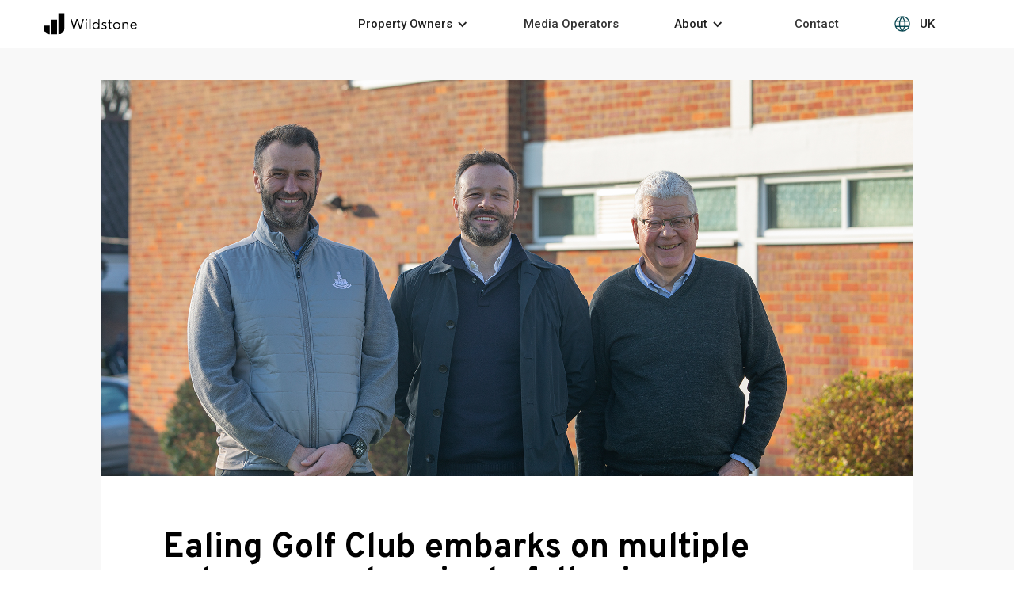

--- FILE ---
content_type: text/html; charset=utf-8
request_url: https://www.wildstone.co.uk/ealing-golf-club-embarks-on-multiple-enhancement-projects-following-wildstones-acquisition-of-its-advertising-hoardings
body_size: 6526
content:
<!DOCTYPE html><!-- This site was created in Webflow. https://webflow.com --><!-- Last Published: Tue Feb 03 2026 12:29:58 GMT+0000 (Coordinated Universal Time) --><html data-wf-domain="www.wildstone.co.uk" data-wf-page="65130c5b53dc97f65f6c7bf9" data-wf-site="60acc80bbae02f8bb2bbbce5"><head><meta charset="utf-8"/><title>Ealing Golf Club embarks on multiple enhancement projects following Wildstone&#x27;s acquisition of its advertising hoardings</title><meta content="Ealing Golf Club embarks on multiple enhancement projects following Wildstone&#x27;s acquisition of its advertising hoardings" property="og:title"/><meta content="https://cdn.prod.website-files.com/60acc80bbae02f8bb2bbbce5/651310cce59c52ade4503e6c_EalingGolfClub%20-%20share.jpg" property="og:image"/><meta content="Ealing Golf Club embarks on multiple enhancement projects following Wildstone&#x27;s acquisition of its advertising hoardings" property="twitter:title"/><meta content="https://cdn.prod.website-files.com/60acc80bbae02f8bb2bbbce5/651310cce59c52ade4503e6c_EalingGolfClub%20-%20share.jpg" property="twitter:image"/><meta content="width=device-width, initial-scale=1" name="viewport"/><meta content="Webflow" name="generator"/><link href="https://cdn.prod.website-files.com/60acc80bbae02f8bb2bbbce5/css/wildstone-website-2021.webflow.shared.acf5ad993.css" rel="stylesheet" type="text/css" integrity="sha384-rPWtmTnd7AdqEd+VJYUsI3H6fMKgXfSguUGMrkW8cDg8OuF3elyJpl9XXVnpDk4g" crossorigin="anonymous"/><link href="https://fonts.googleapis.com" rel="preconnect"/><link href="https://fonts.gstatic.com" rel="preconnect" crossorigin="anonymous"/><script src="https://ajax.googleapis.com/ajax/libs/webfont/1.6.26/webfont.js" type="text/javascript"></script><script type="text/javascript">WebFont.load({  google: {    families: ["Montserrat:100,100italic,200,200italic,300,300italic,400,400italic,500,500italic,600,600italic,700,700italic,800,800italic,900,900italic","Overpass:300,400,500,600,700","Roboto:300,400,500,600,700","Roboto Slab:300,400,500,600,700"]  }});</script><script type="text/javascript">!function(o,c){var n=c.documentElement,t=" w-mod-";n.className+=t+"js",("ontouchstart"in o||o.DocumentTouch&&c instanceof DocumentTouch)&&(n.className+=t+"touch")}(window,document);</script><link href="https://cdn.prod.website-files.com/60acc80bbae02f8bb2bbbce5/60fe75cb1756a967bd015054_Favicon.png" rel="shortcut icon" type="image/x-icon"/><link href="https://cdn.prod.website-files.com/60acc80bbae02f8bb2bbbce5/60fe7628d806aa0caafd3e63_Webclip.png" rel="apple-touch-icon"/><script src="https://www.google.com/recaptcha/api.js" type="text/javascript"></script><!-- Google Tag Manager -->
<script>(function(w,d,s,l,i){w[l]=w[l]||[];w[l].push({'gtm.start':
new Date().getTime(),event:'gtm.js'});var f=d.getElementsByTagName(s)[0],
j=d.createElement(s),dl=l!='dataLayer'?'&l='+l:'';j.async=true;j.src=
'https://www.googletagmanager.com/gtm.js?id='+i+dl;f.parentNode.insertBefore(j,f);
})(window,document,'script','dataLayer','GTM-KLCD5ZV');</script>
<!-- End Google Tag Manager -->

<script type="text/javascript">
var _iub = _iub || [];
_iub.csConfiguration = {"askConsentAtCookiePolicyUpdate":true,"lang":"en-GB","perPurposeConsent":true,"siteId":3390221,"whitelabel":false,"cookiePolicyId":27184819,"cookiePolicyUrl":"https://www.wildstone.co.uk/privacy-policy", "banner":{ "acceptButtonCaptionColor":"#FFFFFF","acceptButtonColor":"#16AD7B","acceptButtonDisplay":true,"backgroundColor":"#1E434D","closeButtonDisplay":false,"customizeButtonCaptionColor":"#000000","customizeButtonColor":"#EDEDED","customizeButtonDisplay":true,"linksColor":"#FFFFFF","position":"float-bottom-right","rejectButtonCaptionColor":"#000000","rejectButtonColor":"#EDEDED","rejectButtonDisplay":true }};
</script>
<script type="text/javascript" src="https://cs.iubenda.com/autoblocking/3390221.js"></script>
<script type="text/javascript" src="//cdn.iubenda.com/cs/iubenda_cs.js" charset="UTF-8" async></script>



</head><body><div data-animation="default" data-collapse="medium" data-duration="400" data-easing="ease" data-easing2="ease" role="banner" class="navbar-7 w-nav"><div><a href="/" class="brand-5 w-nav-brand"><img loading="lazy" src="https://cdn.prod.website-files.com/60acc80bbae02f8bb2bbbce5/60eff63b254171526e22689b_wilstone-black%20copy.svg" alt="" class="image-263"/></a><nav role="navigation" class="nav-menu-4 w-nav-menu"><div data-delay="0" data-hover="false" data-w-id="6d112872-5577-f903-15f1-d15d046ffe1f" class="dropdown-2 w-dropdown"><div class="dropdown-toggle-10 w-dropdown-toggle"><div class="icon-11 w-icon-dropdown-toggle"></div><div class="text-block-185">Property Owners</div></div><nav class="dropdown-list-14 w-dropdown-list"><a href="/private-landlords" class="drop-list-menu w-dropdown-link">Private Landlords</a><a href="/professional-landlords" class="drop-list-menu w-dropdown-link">Professional Landlords</a><a href="/public-sector" class="drop-list-menu w-dropdown-link">Public Sector</a><a href="/portfolio-owners" class="drop-list-menu w-dropdown-link">Portfolio Owners</a></nav></div><a href="/media-operators" class="nav-link-menu-4 w-nav-link">Media Operators</a><div data-delay="0" data-hover="false" data-w-id="6d112872-5577-f903-15f1-d15d046ffe2d" class="dropdown-3 w-dropdown"><div class="dropdown-toggle-11 w-dropdown-toggle"><div class="w-icon-dropdown-toggle"></div><div class="text-block-184">About</div></div><nav class="dropdown-list-15 w-dropdown-list"><a href="/portfolio" class="drop-list-menu w-dropdown-link">Our Portfolio</a><a href="/news" class="drop-list-menu w-dropdown-link">Our News</a><a href="/leadership" class="drop-list-menu w-dropdown-link">Leadership</a><a href="/careers" class="drop-list-menu w-dropdown-link">Careers</a><a href="/corporate-social-responsibility" class="drop-list-menu w-dropdown-link">Corporate Social Responsibility</a><a href="/investor-relations" class="drop-list-menu w-dropdown-link">Investor Relations</a></nav></div><a href="/contact" class="nav-link-menu-4 w-nav-link">Contact</a><div class="flags"><div data-delay="0" data-hover="false" data-w-id="6d112872-5577-f903-15f1-d15d046ffe48" class="dropdown-4 w-dropdown"><div class="dropdown-toggle-7 w-dropdown-toggle"><div class="icon-13 w-icon-dropdown-toggle"></div><img loading="lazy" src="https://cdn.prod.website-files.com/60acc80bbae02f8bb2bbbce5/63f7268d3b61ea19376f7c81_web%20teal%404x.png" alt="" class="image-260"/><div class="text-block-182">UK</div></div><nav data-w-id="6d112872-5577-f903-15f1-d15d046ffe4d" class="dropdown-list-12 w-dropdown-list"><a href="https://www.wildstonecapital.de/" target="_blank" class="link-block-12 w-inline-block"><img width="140" loading="lazy" alt="" src="https://cdn.prod.website-files.com/60acc80bbae02f8bb2bbbce5/63f7268d3b61ea6f086f7c84_german%20flag.png" class="image-261"/><div class="text-block-181">Germany</div></a><a href="https://www.wildstone.nl/" target="_blank" class="link-block-12 w-inline-block"><img width="140" loading="lazy" alt="" src="https://cdn.prod.website-files.com/60acc80bbae02f8bb2bbbce5/62b5dbfc8fac368a19ae9e31_netherlands.png" class="image-261"/><div class="text-block-181">The Netherlands</div></a><a href="https://www.wildstone.es/" target="_blank" class="link-block-12 w-inline-block"><img width="140" loading="lazy" alt="" src="https://cdn.prod.website-files.com/60acc80bbae02f8bb2bbbce5/62b5dbf0ffa4467efa533ac1_spain.png" class="image-261"/><div class="text-block-181">Spain</div></a><a href="https://www.wildstone.ie/" target="_blank" class="link-block-12 w-inline-block"><img width="140" loading="lazy" alt="" src="https://cdn.prod.website-files.com/60acc80bbae02f8bb2bbbce5/6495727e69906da7f0e4c753_irish%20flag.png" class="image-261"/><div class="text-block-181">Ireland</div></a><a href="https://www.wildstonecapital.com.au/" target="_blank" class="link-block-12 w-inline-block"><img width="140" loading="lazy" alt="" src="https://cdn.prod.website-files.com/60acc80bbae02f8bb2bbbce5/66ffe9f952329df0ac407dcc_aus%20flag%2060x40.png" class="image-261"/><div class="text-block-181">Australia</div></a></nav></div></div></nav><div class="menu-button-2 w-nav-button"><div class="icon-12 w-icon-nav-menu"></div></div></div></div><div class="newspage"><div class="div-block-433"><div class="div-block-513"></div><div class="div-block-515 golf"></div><div class="div-block-435"><div class="text-block-43">Ealing Golf Club embarks on multiple enhancement projects following Wildstone&#x27;s acquisition of its advertising hoardings</div><div class="text-block-44">London, 28 September 2023</div><p class="paragraph-29 subheading"><span class="text-span-16"><strong>Ealing Golf Club has successfully sold the freehold of its two advertising sites along the A40 in London to Wildstone, securing a significant lump sum capital payment. This substantial influx of funds has empowered the club to undertake a variety of improvement projects across its estate and facilities.</strong></span></p><p class="paragraph-29">Situated on the bustling A40 in Ealing, London—carrying an impressive 113,487 vehicles daily—the sites are strategically positioned along this key corridor. <br/><br/>At the time of acquisition, one site featured a Digital Mega 6, while the other presented a Backlit Mega 6 panel. Wildstone, a key player in the digitisation of outdoor media infrastructure across the UK and Europe, swiftly replaced the backlit panel with a high-quality, ultra-thin and lightweight LED screen.<br/></p><div class="div-block-613"><div class="div-block-614 golf1"><div class="text-block-153">Before:</div><img src="https://cdn.prod.website-files.com/60acc80bbae02f8bb2bbbce5/651310c59c7ad0933d7ff1fe_EalingGolfClub%20-%20before.jpg" loading="lazy" sizes="100vw" srcset="https://cdn.prod.website-files.com/60acc80bbae02f8bb2bbbce5/651310c59c7ad0933d7ff1fe_EalingGolfClub%20-%20before-p-500.jpg 500w, https://cdn.prod.website-files.com/60acc80bbae02f8bb2bbbce5/651310c59c7ad0933d7ff1fe_EalingGolfClub%20-%20before-p-800.jpg 800w, https://cdn.prod.website-files.com/60acc80bbae02f8bb2bbbce5/651310c59c7ad0933d7ff1fe_EalingGolfClub%20-%20before-p-1080.jpg 1080w, https://cdn.prod.website-files.com/60acc80bbae02f8bb2bbbce5/651310c59c7ad0933d7ff1fe_EalingGolfClub%20-%20before-p-1600.jpg 1600w, https://cdn.prod.website-files.com/60acc80bbae02f8bb2bbbce5/651310c59c7ad0933d7ff1fe_EalingGolfClub%20-%20before.jpg 2000w" alt="" class="image-211"/></div><div class="div-block-615 golf2"><div class="text-block-154">After:</div><img src="https://cdn.prod.website-files.com/60acc80bbae02f8bb2bbbce5/6514452a3c336ae660553603_11486%20%E2%80%93%20Mass%20Media%20-%20Western%20Avenue%20Tower%20Outbound%2C%20UB6%208AA.jpg" loading="lazy" sizes="100vw" srcset="https://cdn.prod.website-files.com/60acc80bbae02f8bb2bbbce5/6514452a3c336ae660553603_11486%20%E2%80%93%20Mass%20Media%20-%20Western%20Avenue%20Tower%20Outbound%2C%20UB6%208AA-p-500.jpg 500w, https://cdn.prod.website-files.com/60acc80bbae02f8bb2bbbce5/6514452a3c336ae660553603_11486%20%E2%80%93%20Mass%20Media%20-%20Western%20Avenue%20Tower%20Outbound%2C%20UB6%208AA-p-800.jpg 800w, https://cdn.prod.website-files.com/60acc80bbae02f8bb2bbbce5/6514452a3c336ae660553603_11486%20%E2%80%93%20Mass%20Media%20-%20Western%20Avenue%20Tower%20Outbound%2C%20UB6%208AA-p-1080.jpg 1080w, https://cdn.prod.website-files.com/60acc80bbae02f8bb2bbbce5/6514452a3c336ae660553603_11486%20%E2%80%93%20Mass%20Media%20-%20Western%20Avenue%20Tower%20Outbound%2C%20UB6%208AA-p-1600.jpg 1600w, https://cdn.prod.website-files.com/60acc80bbae02f8bb2bbbce5/6514452a3c336ae660553603_11486%20%E2%80%93%20Mass%20Media%20-%20Western%20Avenue%20Tower%20Outbound%2C%20UB6%208AA-p-2000.jpg 2000w, https://cdn.prod.website-files.com/60acc80bbae02f8bb2bbbce5/6514452a3c336ae660553603_11486%20%E2%80%93%20Mass%20Media%20-%20Western%20Avenue%20Tower%20Outbound%2C%20UB6%208AA-p-2600.jpg 2600w, https://cdn.prod.website-files.com/60acc80bbae02f8bb2bbbce5/6514452a3c336ae660553603_11486%20%E2%80%93%20Mass%20Media%20-%20Western%20Avenue%20Tower%20Outbound%2C%20UB6%208AA.jpg 3000w" alt="" class="image-212"/></div></div><p class="paragraph-29">The substantial capital payment from Wildstone to Ealing Golf Club has already initiated a series of enhancements, set to elevate the experience for the club&#x27;s members and visitors.<br/><br/>‍<strong>Chris Baker, Director at Ealing Golf Club,</strong> says:<br/></p><blockquote class="block-quote-3"><em class="italic-text-6">&quot;As a member-owned golf club, outdoor media isn&#x27;t our primary focus. After a thorough strategic review in 2021, we opted to concentrate on our core golf business and divest our two hoarding sites, one digital and the other static but digital-ready. Following a comprehensive evaluation, we identified Wildstone as the perfect partner to unlock the full value of these two sites.<br/><br/>As part of the broader 2021 review we identified several projects to help improve the experience of our c.700 members, and ensure the club’s long-term sustainability. Members are very happy with the price achieved from the sale of the sites, with successful completion funding a number of capital projects now underway, as well as paying down a bank loan.<br/><br/>These initiatives encompass improved car park and club house security, moving the Pro Shop into the clubhouse and increased club and buggy storage facilities, extended practice and golf simulator facilities, clubhouse refurbishments, a new pathway and the beginnings of a 10-year course development programme.”</em></blockquote><p class="paragraph-29"><strong>Mike Duty, Development Manager at Wildstone, </strong>comments:<br/></p><blockquote class="block-quote-3"><em class="italic-text-6">“I am delighted that Wildstone have secured this key freehold asset along the A40, in West London. Acquiring premium advertising sites such as these is the cornerstone of our business. From our planning team, who secured the consent to upgrade the dated backlit panel to a digital display, to the build team who have delivered that conversion on time – ensured all areas of the business were working together to secure this deal. This turnkey acquisition approach, at which Wildstone excels, enables landlords to unlock the true value of their advertising sites, redirecting this capital into projects which are either higher yielding, or simply more important to their core function. It has been a pleasure dealing with all of the team at Ealing Golf Club, who assisted throughout the course of this transaction.&quot;</em></blockquote><p class="paragraph-29">As Europe&#x27;s leading owner of outdoor media infrastructure, Wildstone offer some of the most attractive payouts in the industry to property and landowners in exchange for their advertising sites.<br/><br/>To discover how you can maximize the potential of your existing advertising assets or identify suitable sites for outdoor advertising, please visit our page <a href="/professional-landlords" class="link-53"><strong>here</strong></a> and request a free valuation today.<br/></p></div></div></div><div class="footer-computer"><div class="container-footer"><div class="footer-logo"><div class="div-block-47"><a href="#" class="link-block-2 w-inline-block"><img src="https://cdn.prod.website-files.com/60acc80bbae02f8bb2bbbce5/60fe7283175fe1a6a8a4d03d_widlstone%20logo%20white.svg" loading="lazy" width="176" alt="Logo Wildstone" class="image-11"/></a><p class="paragraph-7">Shaping the future of outdoor media infrastructure. </p><div class="socialmediaicons"><a href="https://www.linkedin.com/company/wildstone/" target="_blank" class="linkedin w-inline-block"><img src="https://cdn.prod.website-files.com/60acc80bbae02f8bb2bbbce5/60d9e8c11686d7aa1b712bb5_LINKEDIN.png" loading="lazy" alt="" class="image-8"/></a><a href="https://twitter.com/WildstoneUK/" target="_blank" class="twitter w-inline-block"><img src="https://cdn.prod.website-files.com/60acc80bbae02f8bb2bbbce5/6580263a7b0815c76d1ee98e_logo%20x.png" loading="lazy" sizes="(max-width: 3209px) 100vw, 3209px, 100vw" srcset="https://cdn.prod.website-files.com/60acc80bbae02f8bb2bbbce5/6580263a7b0815c76d1ee98e_logo%20x-p-500.png 500w, https://cdn.prod.website-files.com/60acc80bbae02f8bb2bbbce5/6580263a7b0815c76d1ee98e_logo%20x-p-800.png 800w, https://cdn.prod.website-files.com/60acc80bbae02f8bb2bbbce5/6580263a7b0815c76d1ee98e_logo%20x-p-1080.png 1080w, https://cdn.prod.website-files.com/60acc80bbae02f8bb2bbbce5/6580263a7b0815c76d1ee98e_logo%20x-p-1600.png 1600w, https://cdn.prod.website-files.com/60acc80bbae02f8bb2bbbce5/6580263a7b0815c76d1ee98e_logo%20x-p-2000.png 2000w, https://cdn.prod.website-files.com/60acc80bbae02f8bb2bbbce5/6580263a7b0815c76d1ee98e_logo%20x-p-2600.png 2600w, https://cdn.prod.website-files.com/60acc80bbae02f8bb2bbbce5/6580263a7b0815c76d1ee98e_logo%20x-p-3200.png 3200w, https://cdn.prod.website-files.com/60acc80bbae02f8bb2bbbce5/6580263a7b0815c76d1ee98e_logo%20x.png 3209w" alt="" class="image-9"/></a><a href="https://www.instagram.com/wildstoneuk/" target="_blank" class="w-inline-block"><img src="https://cdn.prod.website-files.com/60acc80bbae02f8bb2bbbce5/60d9ee72248622cb1f1db9ca_Instagram.png" loading="lazy" alt="" class="image-10"/></a></div><div class="icons-footer"><img loading="lazy" src="https://cdn.prod.website-files.com/66c5b6cb437d5b02cdd89e1f/67dc186157b27d81e83b3d8e_WOO-Member-2025.png" alt="" class="image-279"/><img src="https://cdn.prod.website-files.com/60acc80bbae02f8bb2bbbce5/668ba69322d6842fb2560a26_outsmart%20pink.png" loading="lazy" sizes="(max-width: 2700px) 100vw, 2700px, 100vw" srcset="https://cdn.prod.website-files.com/60acc80bbae02f8bb2bbbce5/668ba69322d6842fb2560a26_outsmart%20pink-p-500.png 500w, https://cdn.prod.website-files.com/60acc80bbae02f8bb2bbbce5/668ba69322d6842fb2560a26_outsmart%20pink-p-800.png 800w, https://cdn.prod.website-files.com/60acc80bbae02f8bb2bbbce5/668ba69322d6842fb2560a26_outsmart%20pink-p-1080.png 1080w, https://cdn.prod.website-files.com/60acc80bbae02f8bb2bbbce5/668ba69322d6842fb2560a26_outsmart%20pink-p-1600.png 1600w, https://cdn.prod.website-files.com/60acc80bbae02f8bb2bbbce5/668ba69322d6842fb2560a26_outsmart%20pink-p-2000.png 2000w, https://cdn.prod.website-files.com/60acc80bbae02f8bb2bbbce5/668ba69322d6842fb2560a26_outsmart%20pink-p-2600.png 2600w, https://cdn.prod.website-files.com/60acc80bbae02f8bb2bbbce5/668ba69322d6842fb2560a26_outsmart%20pink.png 2700w" alt="" class="image-280"/></div></div><div class="div-block-48"><div class="text-block-224">All rights reserved | Copyright 2026 Wildstone Capital Limited</div></div></div><div class="footer-links"><div class="div-block-5"><div><div class="footer-tittle">Useful links</div><a href="/contact" class="footer-link">Contact us</a><a href="/private-landlords" class="footer-link">Private Landlords</a><a href="/professional-landlords" class="footer-link">Professional Landlords</a><a href="/public-sector" class="footer-link">Public Sector</a></div></div><div class="div-block-6"><div><div class="footer-tittle">Legal</div><a href="/privacy-policy" class="footer-link">Privacy Policy</a><a href="/modern-slavery-statement" class="footer-link">Modern Slavery Statement</a><a href="/modern-slavery-policy" class="footer-link">Modern Slavery Policy</a></div></div></div></div></div><div class="footer-mobile"><a href="/" class="div-block-566 w-inline-block"><img src="https://cdn.prod.website-files.com/60acc80bbae02f8bb2bbbce5/60fe7283175fe1a6a8a4d03d_widlstone%20logo%20white.svg" loading="lazy" alt="Woldstone logo white" class="image-173"/></a><div class="div-block-567"><div class="text-block-110">Shaping the future of outdoor media infrastructure. </div></div><div class="div-block-569"><div class="div-block-571"><div class="text-block-112">Useful links</div><a href="/contact" class="links-footer-mobile">Contact us</a><a href="/private-landlords" class="links-footer-mobile">Private Landlords</a><a href="/professional-landlords" class="links-footer-mobile">Professional Landlords</a><a href="/public-sector" class="links-footer-mobile">Public Sector</a></div><div class="div-block-570"><div class="text-block-111">Legal</div><a href="/privacy-policy" class="links-footer-mobile">Privacy Policy</a><a href="/modern-slavery-statement" class="links-footer-mobile">Modern Slavery Statement</a><a href="/modern-slavery-policy" class="links-footer-mobile">Modern Slavery Policy</a></div></div><div class="div-block-568"><a href="https://www.linkedin.com/company/wildstone/" target="_blank" class="w-inline-block"><img src="https://cdn.prod.website-files.com/60acc80bbae02f8bb2bbbce5/60d9e8c11686d7aa1b712bb5_LINKEDIN.png" loading="lazy" alt="" class="image-174"/></a><a href="https://twitter.com/WildstoneUK/" target="_blank" class="w-inline-block"><img src="https://cdn.prod.website-files.com/60acc80bbae02f8bb2bbbce5/6580263a7b0815c76d1ee98e_logo%20x.png" loading="lazy" sizes="(max-width: 3209px) 100vw, 3209px, 100vw" srcset="https://cdn.prod.website-files.com/60acc80bbae02f8bb2bbbce5/6580263a7b0815c76d1ee98e_logo%20x-p-500.png 500w, https://cdn.prod.website-files.com/60acc80bbae02f8bb2bbbce5/6580263a7b0815c76d1ee98e_logo%20x-p-800.png 800w, https://cdn.prod.website-files.com/60acc80bbae02f8bb2bbbce5/6580263a7b0815c76d1ee98e_logo%20x-p-1080.png 1080w, https://cdn.prod.website-files.com/60acc80bbae02f8bb2bbbce5/6580263a7b0815c76d1ee98e_logo%20x-p-1600.png 1600w, https://cdn.prod.website-files.com/60acc80bbae02f8bb2bbbce5/6580263a7b0815c76d1ee98e_logo%20x-p-2000.png 2000w, https://cdn.prod.website-files.com/60acc80bbae02f8bb2bbbce5/6580263a7b0815c76d1ee98e_logo%20x-p-2600.png 2600w, https://cdn.prod.website-files.com/60acc80bbae02f8bb2bbbce5/6580263a7b0815c76d1ee98e_logo%20x-p-3200.png 3200w, https://cdn.prod.website-files.com/60acc80bbae02f8bb2bbbce5/6580263a7b0815c76d1ee98e_logo%20x.png 3209w" alt="" class="image-175"/></a><a href="https://www.instagram.com/wildstoneuk/" target="_blank" class="w-inline-block"><img src="https://cdn.prod.website-files.com/60acc80bbae02f8bb2bbbce5/60d9ee72248622cb1f1db9ca_Instagram.png" loading="lazy" alt="" class="image-176"/></a></div><div class="div-block-572"><div class="text-block-225">All rights reserved | Copyright 2026 Wildstone Capital Limited</div><div class="div-block-709"><div class="div-block-626"><img src="https://cdn.prod.website-files.com/60acc80bbae02f8bb2bbbce5/67dc1bfcd21586299eb755ad_WOO-Member-2025.png" loading="lazy" sizes="100vw" srcset="https://cdn.prod.website-files.com/60acc80bbae02f8bb2bbbce5/67dc1bfcd21586299eb755ad_WOO-Member-2025-p-500.png 500w, https://cdn.prod.website-files.com/60acc80bbae02f8bb2bbbce5/67dc1bfcd21586299eb755ad_WOO-Member-2025-p-800.png 800w, https://cdn.prod.website-files.com/60acc80bbae02f8bb2bbbce5/67dc1bfcd21586299eb755ad_WOO-Member-2025-p-1080.png 1080w, https://cdn.prod.website-files.com/60acc80bbae02f8bb2bbbce5/67dc1bfcd21586299eb755ad_WOO-Member-2025-p-1600.png 1600w, https://cdn.prod.website-files.com/60acc80bbae02f8bb2bbbce5/67dc1bfcd21586299eb755ad_WOO-Member-2025.png 1773w" alt="" class="image-191"/></div><div class="div-block-710"><img src="https://cdn.prod.website-files.com/60acc80bbae02f8bb2bbbce5/668ba69322d6842fb2560a26_outsmart%20pink.png" loading="lazy" sizes="(max-width: 2700px) 100vw, 2700px, 100vw" srcset="https://cdn.prod.website-files.com/60acc80bbae02f8bb2bbbce5/668ba69322d6842fb2560a26_outsmart%20pink-p-500.png 500w, https://cdn.prod.website-files.com/60acc80bbae02f8bb2bbbce5/668ba69322d6842fb2560a26_outsmart%20pink-p-800.png 800w, https://cdn.prod.website-files.com/60acc80bbae02f8bb2bbbce5/668ba69322d6842fb2560a26_outsmart%20pink-p-1080.png 1080w, https://cdn.prod.website-files.com/60acc80bbae02f8bb2bbbce5/668ba69322d6842fb2560a26_outsmart%20pink-p-1600.png 1600w, https://cdn.prod.website-files.com/60acc80bbae02f8bb2bbbce5/668ba69322d6842fb2560a26_outsmart%20pink-p-2000.png 2000w, https://cdn.prod.website-files.com/60acc80bbae02f8bb2bbbce5/668ba69322d6842fb2560a26_outsmart%20pink-p-2600.png 2600w, https://cdn.prod.website-files.com/60acc80bbae02f8bb2bbbce5/668ba69322d6842fb2560a26_outsmart%20pink.png 2700w" alt="" class="image-259"/></div></div></div></div><script src="https://d3e54v103j8qbb.cloudfront.net/js/jquery-3.5.1.min.dc5e7f18c8.js?site=60acc80bbae02f8bb2bbbce5" type="text/javascript" integrity="sha256-9/aliU8dGd2tb6OSsuzixeV4y/faTqgFtohetphbbj0=" crossorigin="anonymous"></script><script src="https://cdn.prod.website-files.com/60acc80bbae02f8bb2bbbce5/js/webflow.schunk.36b8fb49256177c8.js" type="text/javascript" integrity="sha384-4abIlA5/v7XaW1HMXKBgnUuhnjBYJ/Z9C1OSg4OhmVw9O3QeHJ/qJqFBERCDPv7G" crossorigin="anonymous"></script><script src="https://cdn.prod.website-files.com/60acc80bbae02f8bb2bbbce5/js/webflow.schunk.e200d6edfe65d438.js" type="text/javascript" integrity="sha384-jY4m3OA2GS9gZrcCG4g46lDVqk++CQQRYm44sBYL+y8IM63iGWcr33ra6gwuoSXu" crossorigin="anonymous"></script><script src="https://cdn.prod.website-files.com/60acc80bbae02f8bb2bbbce5/js/webflow.cec6d3d2.1a5b59e51eb725fc.js" type="text/javascript" integrity="sha384-7ZEIRGM767MqEcL38311MNeulB+EMsSYnGx6wKl7TZFh1N8lizY9e2DGPM9R7LuC" crossorigin="anonymous"></script><!-- Google Tag Manager (noscript) -->
<noscript><iframe src="https://www.googletagmanager.com/ns.html?id=GTM-KLCD5ZV"
height="0" width="0" style="display:none;visibility:hidden"></iframe></noscript>
<!-- End Google Tag Manager (noscript) -->
</body></html>

--- FILE ---
content_type: text/css
request_url: https://cdn.prod.website-files.com/60acc80bbae02f8bb2bbbce5/css/wildstone-website-2021.webflow.shared.acf5ad993.css
body_size: 70962
content:
html {
  -webkit-text-size-adjust: 100%;
  -ms-text-size-adjust: 100%;
  font-family: sans-serif;
}

body {
  margin: 0;
}

article, aside, details, figcaption, figure, footer, header, hgroup, main, menu, nav, section, summary {
  display: block;
}

audio, canvas, progress, video {
  vertical-align: baseline;
  display: inline-block;
}

audio:not([controls]) {
  height: 0;
  display: none;
}

[hidden], template {
  display: none;
}

a {
  background-color: #0000;
}

a:active, a:hover {
  outline: 0;
}

abbr[title] {
  border-bottom: 1px dotted;
}

b, strong {
  font-weight: bold;
}

dfn {
  font-style: italic;
}

h1 {
  margin: .67em 0;
  font-size: 2em;
}

mark {
  color: #000;
  background: #ff0;
}

small {
  font-size: 80%;
}

sub, sup {
  vertical-align: baseline;
  font-size: 75%;
  line-height: 0;
  position: relative;
}

sup {
  top: -.5em;
}

sub {
  bottom: -.25em;
}

img {
  border: 0;
}

svg:not(:root) {
  overflow: hidden;
}

hr {
  box-sizing: content-box;
  height: 0;
}

pre {
  overflow: auto;
}

code, kbd, pre, samp {
  font-family: monospace;
  font-size: 1em;
}

button, input, optgroup, select, textarea {
  color: inherit;
  font: inherit;
  margin: 0;
}

button {
  overflow: visible;
}

button, select {
  text-transform: none;
}

button, html input[type="button"], input[type="reset"] {
  -webkit-appearance: button;
  cursor: pointer;
}

button[disabled], html input[disabled] {
  cursor: default;
}

button::-moz-focus-inner, input::-moz-focus-inner {
  border: 0;
  padding: 0;
}

input {
  line-height: normal;
}

input[type="checkbox"], input[type="radio"] {
  box-sizing: border-box;
  padding: 0;
}

input[type="number"]::-webkit-inner-spin-button, input[type="number"]::-webkit-outer-spin-button {
  height: auto;
}

input[type="search"] {
  -webkit-appearance: none;
}

input[type="search"]::-webkit-search-cancel-button, input[type="search"]::-webkit-search-decoration {
  -webkit-appearance: none;
}

legend {
  border: 0;
  padding: 0;
}

textarea {
  overflow: auto;
}

optgroup {
  font-weight: bold;
}

table {
  border-collapse: collapse;
  border-spacing: 0;
}

td, th {
  padding: 0;
}

@font-face {
  font-family: webflow-icons;
  src: url("[data-uri]") format("truetype");
  font-weight: normal;
  font-style: normal;
}

[class^="w-icon-"], [class*=" w-icon-"] {
  speak: none;
  font-variant: normal;
  text-transform: none;
  -webkit-font-smoothing: antialiased;
  -moz-osx-font-smoothing: grayscale;
  font-style: normal;
  font-weight: normal;
  line-height: 1;
  font-family: webflow-icons !important;
}

.w-icon-slider-right:before {
  content: "";
}

.w-icon-slider-left:before {
  content: "";
}

.w-icon-nav-menu:before {
  content: "";
}

.w-icon-arrow-down:before, .w-icon-dropdown-toggle:before {
  content: "";
}

.w-icon-file-upload-remove:before {
  content: "";
}

.w-icon-file-upload-icon:before {
  content: "";
}

* {
  box-sizing: border-box;
}

html {
  height: 100%;
}

body {
  color: #333;
  background-color: #fff;
  min-height: 100%;
  margin: 0;
  font-family: Arial, sans-serif;
  font-size: 14px;
  line-height: 20px;
}

img {
  vertical-align: middle;
  max-width: 100%;
  display: inline-block;
}

html.w-mod-touch * {
  background-attachment: scroll !important;
}

.w-block {
  display: block;
}

.w-inline-block {
  max-width: 100%;
  display: inline-block;
}

.w-clearfix:before, .w-clearfix:after {
  content: " ";
  grid-area: 1 / 1 / 2 / 2;
  display: table;
}

.w-clearfix:after {
  clear: both;
}

.w-hidden {
  display: none;
}

.w-button {
  color: #fff;
  line-height: inherit;
  cursor: pointer;
  background-color: #3898ec;
  border: 0;
  border-radius: 0;
  padding: 9px 15px;
  text-decoration: none;
  display: inline-block;
}

input.w-button {
  -webkit-appearance: button;
}

html[data-w-dynpage] [data-w-cloak] {
  color: #0000 !important;
}

.w-code-block {
  margin: unset;
}

pre.w-code-block code {
  all: inherit;
}

.w-optimization {
  display: contents;
}

.w-webflow-badge, .w-webflow-badge > img {
  box-sizing: unset;
  width: unset;
  height: unset;
  max-height: unset;
  max-width: unset;
  min-height: unset;
  min-width: unset;
  margin: unset;
  padding: unset;
  float: unset;
  clear: unset;
  border: unset;
  border-radius: unset;
  background: unset;
  background-image: unset;
  background-position: unset;
  background-size: unset;
  background-repeat: unset;
  background-origin: unset;
  background-clip: unset;
  background-attachment: unset;
  background-color: unset;
  box-shadow: unset;
  transform: unset;
  direction: unset;
  font-family: unset;
  font-weight: unset;
  color: unset;
  font-size: unset;
  line-height: unset;
  font-style: unset;
  font-variant: unset;
  text-align: unset;
  letter-spacing: unset;
  -webkit-text-decoration: unset;
  text-decoration: unset;
  text-indent: unset;
  text-transform: unset;
  list-style-type: unset;
  text-shadow: unset;
  vertical-align: unset;
  cursor: unset;
  white-space: unset;
  word-break: unset;
  word-spacing: unset;
  word-wrap: unset;
  transition: unset;
}

.w-webflow-badge {
  white-space: nowrap;
  cursor: pointer;
  box-shadow: 0 0 0 1px #0000001a, 0 1px 3px #0000001a;
  visibility: visible !important;
  opacity: 1 !important;
  z-index: 2147483647 !important;
  color: #aaadb0 !important;
  overflow: unset !important;
  background-color: #fff !important;
  border-radius: 3px !important;
  width: auto !important;
  height: auto !important;
  margin: 0 !important;
  padding: 6px !important;
  font-size: 12px !important;
  line-height: 14px !important;
  text-decoration: none !important;
  display: inline-block !important;
  position: fixed !important;
  inset: auto 12px 12px auto !important;
  transform: none !important;
}

.w-webflow-badge > img {
  position: unset;
  visibility: unset !important;
  opacity: 1 !important;
  vertical-align: middle !important;
  display: inline-block !important;
}

h1, h2, h3, h4, h5, h6 {
  margin-bottom: 10px;
  font-weight: bold;
}

h1 {
  margin-top: 20px;
  font-size: 38px;
  line-height: 44px;
}

h2 {
  margin-top: 20px;
  font-size: 32px;
  line-height: 36px;
}

h3 {
  margin-top: 20px;
  font-size: 24px;
  line-height: 30px;
}

h4 {
  margin-top: 10px;
  font-size: 18px;
  line-height: 24px;
}

h5 {
  margin-top: 10px;
  font-size: 14px;
  line-height: 20px;
}

h6 {
  margin-top: 10px;
  font-size: 12px;
  line-height: 18px;
}

p {
  margin-top: 0;
  margin-bottom: 10px;
}

blockquote {
  border-left: 5px solid #e2e2e2;
  margin: 0 0 10px;
  padding: 10px 20px;
  font-size: 18px;
  line-height: 22px;
}

figure {
  margin: 0 0 10px;
}

ul, ol {
  margin-top: 0;
  margin-bottom: 10px;
  padding-left: 40px;
}

.w-list-unstyled {
  padding-left: 0;
  list-style: none;
}

.w-embed:before, .w-embed:after {
  content: " ";
  grid-area: 1 / 1 / 2 / 2;
  display: table;
}

.w-embed:after {
  clear: both;
}

.w-video {
  width: 100%;
  padding: 0;
  position: relative;
}

.w-video iframe, .w-video object, .w-video embed {
  border: none;
  width: 100%;
  height: 100%;
  position: absolute;
  top: 0;
  left: 0;
}

fieldset {
  border: 0;
  margin: 0;
  padding: 0;
}

button, [type="button"], [type="reset"] {
  cursor: pointer;
  -webkit-appearance: button;
  border: 0;
}

.w-form {
  margin: 0 0 15px;
}

.w-form-done {
  text-align: center;
  background-color: #ddd;
  padding: 20px;
  display: none;
}

.w-form-fail {
  background-color: #ffdede;
  margin-top: 10px;
  padding: 10px;
  display: none;
}

label {
  margin-bottom: 5px;
  font-weight: bold;
  display: block;
}

.w-input, .w-select {
  color: #333;
  vertical-align: middle;
  background-color: #fff;
  border: 1px solid #ccc;
  width: 100%;
  height: 38px;
  margin-bottom: 10px;
  padding: 8px 12px;
  font-size: 14px;
  line-height: 1.42857;
  display: block;
}

.w-input::placeholder, .w-select::placeholder {
  color: #999;
}

.w-input:focus, .w-select:focus {
  border-color: #3898ec;
  outline: 0;
}

.w-input[disabled], .w-select[disabled], .w-input[readonly], .w-select[readonly], fieldset[disabled] .w-input, fieldset[disabled] .w-select {
  cursor: not-allowed;
}

.w-input[disabled]:not(.w-input-disabled), .w-select[disabled]:not(.w-input-disabled), .w-input[readonly], .w-select[readonly], fieldset[disabled]:not(.w-input-disabled) .w-input, fieldset[disabled]:not(.w-input-disabled) .w-select {
  background-color: #eee;
}

textarea.w-input, textarea.w-select {
  height: auto;
}

.w-select {
  background-color: #f3f3f3;
}

.w-select[multiple] {
  height: auto;
}

.w-form-label {
  cursor: pointer;
  margin-bottom: 0;
  font-weight: normal;
  display: inline-block;
}

.w-radio {
  margin-bottom: 5px;
  padding-left: 20px;
  display: block;
}

.w-radio:before, .w-radio:after {
  content: " ";
  grid-area: 1 / 1 / 2 / 2;
  display: table;
}

.w-radio:after {
  clear: both;
}

.w-radio-input {
  float: left;
  margin: 3px 0 0 -20px;
  line-height: normal;
}

.w-file-upload {
  margin-bottom: 10px;
  display: block;
}

.w-file-upload-input {
  opacity: 0;
  z-index: -100;
  width: .1px;
  height: .1px;
  position: absolute;
  overflow: hidden;
}

.w-file-upload-default, .w-file-upload-uploading, .w-file-upload-success {
  color: #333;
  display: inline-block;
}

.w-file-upload-error {
  margin-top: 10px;
  display: block;
}

.w-file-upload-default.w-hidden, .w-file-upload-uploading.w-hidden, .w-file-upload-error.w-hidden, .w-file-upload-success.w-hidden {
  display: none;
}

.w-file-upload-uploading-btn {
  cursor: pointer;
  background-color: #fafafa;
  border: 1px solid #ccc;
  margin: 0;
  padding: 8px 12px;
  font-size: 14px;
  font-weight: normal;
  display: flex;
}

.w-file-upload-file {
  background-color: #fafafa;
  border: 1px solid #ccc;
  flex-grow: 1;
  justify-content: space-between;
  margin: 0;
  padding: 8px 9px 8px 11px;
  display: flex;
}

.w-file-upload-file-name {
  font-size: 14px;
  font-weight: normal;
  display: block;
}

.w-file-remove-link {
  cursor: pointer;
  width: auto;
  height: auto;
  margin-top: 3px;
  margin-left: 10px;
  padding: 3px;
  display: block;
}

.w-icon-file-upload-remove {
  margin: auto;
  font-size: 10px;
}

.w-file-upload-error-msg {
  color: #ea384c;
  padding: 2px 0;
  display: inline-block;
}

.w-file-upload-info {
  padding: 0 12px;
  line-height: 38px;
  display: inline-block;
}

.w-file-upload-label {
  cursor: pointer;
  background-color: #fafafa;
  border: 1px solid #ccc;
  margin: 0;
  padding: 8px 12px;
  font-size: 14px;
  font-weight: normal;
  display: inline-block;
}

.w-icon-file-upload-icon, .w-icon-file-upload-uploading {
  width: 20px;
  margin-right: 8px;
  display: inline-block;
}

.w-icon-file-upload-uploading {
  height: 20px;
}

.w-container {
  max-width: 940px;
  margin-left: auto;
  margin-right: auto;
}

.w-container:before, .w-container:after {
  content: " ";
  grid-area: 1 / 1 / 2 / 2;
  display: table;
}

.w-container:after {
  clear: both;
}

.w-container .w-row {
  margin-left: -10px;
  margin-right: -10px;
}

.w-row:before, .w-row:after {
  content: " ";
  grid-area: 1 / 1 / 2 / 2;
  display: table;
}

.w-row:after {
  clear: both;
}

.w-row .w-row {
  margin-left: 0;
  margin-right: 0;
}

.w-col {
  float: left;
  width: 100%;
  min-height: 1px;
  padding-left: 10px;
  padding-right: 10px;
  position: relative;
}

.w-col .w-col {
  padding-left: 0;
  padding-right: 0;
}

.w-col-1 {
  width: 8.33333%;
}

.w-col-2 {
  width: 16.6667%;
}

.w-col-3 {
  width: 25%;
}

.w-col-4 {
  width: 33.3333%;
}

.w-col-5 {
  width: 41.6667%;
}

.w-col-6 {
  width: 50%;
}

.w-col-7 {
  width: 58.3333%;
}

.w-col-8 {
  width: 66.6667%;
}

.w-col-9 {
  width: 75%;
}

.w-col-10 {
  width: 83.3333%;
}

.w-col-11 {
  width: 91.6667%;
}

.w-col-12 {
  width: 100%;
}

.w-hidden-main {
  display: none !important;
}

@media screen and (max-width: 991px) {
  .w-container {
    max-width: 728px;
  }

  .w-hidden-main {
    display: inherit !important;
  }

  .w-hidden-medium {
    display: none !important;
  }

  .w-col-medium-1 {
    width: 8.33333%;
  }

  .w-col-medium-2 {
    width: 16.6667%;
  }

  .w-col-medium-3 {
    width: 25%;
  }

  .w-col-medium-4 {
    width: 33.3333%;
  }

  .w-col-medium-5 {
    width: 41.6667%;
  }

  .w-col-medium-6 {
    width: 50%;
  }

  .w-col-medium-7 {
    width: 58.3333%;
  }

  .w-col-medium-8 {
    width: 66.6667%;
  }

  .w-col-medium-9 {
    width: 75%;
  }

  .w-col-medium-10 {
    width: 83.3333%;
  }

  .w-col-medium-11 {
    width: 91.6667%;
  }

  .w-col-medium-12 {
    width: 100%;
  }

  .w-col-stack {
    width: 100%;
    left: auto;
    right: auto;
  }
}

@media screen and (max-width: 767px) {
  .w-hidden-main, .w-hidden-medium {
    display: inherit !important;
  }

  .w-hidden-small {
    display: none !important;
  }

  .w-row, .w-container .w-row {
    margin-left: 0;
    margin-right: 0;
  }

  .w-col {
    width: 100%;
    left: auto;
    right: auto;
  }

  .w-col-small-1 {
    width: 8.33333%;
  }

  .w-col-small-2 {
    width: 16.6667%;
  }

  .w-col-small-3 {
    width: 25%;
  }

  .w-col-small-4 {
    width: 33.3333%;
  }

  .w-col-small-5 {
    width: 41.6667%;
  }

  .w-col-small-6 {
    width: 50%;
  }

  .w-col-small-7 {
    width: 58.3333%;
  }

  .w-col-small-8 {
    width: 66.6667%;
  }

  .w-col-small-9 {
    width: 75%;
  }

  .w-col-small-10 {
    width: 83.3333%;
  }

  .w-col-small-11 {
    width: 91.6667%;
  }

  .w-col-small-12 {
    width: 100%;
  }
}

@media screen and (max-width: 479px) {
  .w-container {
    max-width: none;
  }

  .w-hidden-main, .w-hidden-medium, .w-hidden-small {
    display: inherit !important;
  }

  .w-hidden-tiny {
    display: none !important;
  }

  .w-col {
    width: 100%;
  }

  .w-col-tiny-1 {
    width: 8.33333%;
  }

  .w-col-tiny-2 {
    width: 16.6667%;
  }

  .w-col-tiny-3 {
    width: 25%;
  }

  .w-col-tiny-4 {
    width: 33.3333%;
  }

  .w-col-tiny-5 {
    width: 41.6667%;
  }

  .w-col-tiny-6 {
    width: 50%;
  }

  .w-col-tiny-7 {
    width: 58.3333%;
  }

  .w-col-tiny-8 {
    width: 66.6667%;
  }

  .w-col-tiny-9 {
    width: 75%;
  }

  .w-col-tiny-10 {
    width: 83.3333%;
  }

  .w-col-tiny-11 {
    width: 91.6667%;
  }

  .w-col-tiny-12 {
    width: 100%;
  }
}

.w-widget {
  position: relative;
}

.w-widget-map {
  width: 100%;
  height: 400px;
}

.w-widget-map label {
  width: auto;
  display: inline;
}

.w-widget-map img {
  max-width: inherit;
}

.w-widget-map .gm-style-iw {
  text-align: center;
}

.w-widget-map .gm-style-iw > button {
  display: none !important;
}

.w-widget-twitter {
  overflow: hidden;
}

.w-widget-twitter-count-shim {
  vertical-align: top;
  text-align: center;
  background: #fff;
  border: 1px solid #758696;
  border-radius: 3px;
  width: 28px;
  height: 20px;
  display: inline-block;
  position: relative;
}

.w-widget-twitter-count-shim * {
  pointer-events: none;
  -webkit-user-select: none;
  user-select: none;
}

.w-widget-twitter-count-shim .w-widget-twitter-count-inner {
  text-align: center;
  color: #999;
  font-family: serif;
  font-size: 15px;
  line-height: 12px;
  position: relative;
}

.w-widget-twitter-count-shim .w-widget-twitter-count-clear {
  display: block;
  position: relative;
}

.w-widget-twitter-count-shim.w--large {
  width: 36px;
  height: 28px;
}

.w-widget-twitter-count-shim.w--large .w-widget-twitter-count-inner {
  font-size: 18px;
  line-height: 18px;
}

.w-widget-twitter-count-shim:not(.w--vertical) {
  margin-left: 5px;
  margin-right: 8px;
}

.w-widget-twitter-count-shim:not(.w--vertical).w--large {
  margin-left: 6px;
}

.w-widget-twitter-count-shim:not(.w--vertical):before, .w-widget-twitter-count-shim:not(.w--vertical):after {
  content: " ";
  pointer-events: none;
  border: solid #0000;
  width: 0;
  height: 0;
  position: absolute;
  top: 50%;
  left: 0;
}

.w-widget-twitter-count-shim:not(.w--vertical):before {
  border-width: 4px;
  border-color: #75869600 #5d6c7b #75869600 #75869600;
  margin-top: -4px;
  margin-left: -9px;
}

.w-widget-twitter-count-shim:not(.w--vertical).w--large:before {
  border-width: 5px;
  margin-top: -5px;
  margin-left: -10px;
}

.w-widget-twitter-count-shim:not(.w--vertical):after {
  border-width: 4px;
  border-color: #fff0 #fff #fff0 #fff0;
  margin-top: -4px;
  margin-left: -8px;
}

.w-widget-twitter-count-shim:not(.w--vertical).w--large:after {
  border-width: 5px;
  margin-top: -5px;
  margin-left: -9px;
}

.w-widget-twitter-count-shim.w--vertical {
  width: 61px;
  height: 33px;
  margin-bottom: 8px;
}

.w-widget-twitter-count-shim.w--vertical:before, .w-widget-twitter-count-shim.w--vertical:after {
  content: " ";
  pointer-events: none;
  border: solid #0000;
  width: 0;
  height: 0;
  position: absolute;
  top: 100%;
  left: 50%;
}

.w-widget-twitter-count-shim.w--vertical:before {
  border-width: 5px;
  border-color: #5d6c7b #75869600 #75869600;
  margin-left: -5px;
}

.w-widget-twitter-count-shim.w--vertical:after {
  border-width: 4px;
  border-color: #fff #fff0 #fff0;
  margin-left: -4px;
}

.w-widget-twitter-count-shim.w--vertical .w-widget-twitter-count-inner {
  font-size: 18px;
  line-height: 22px;
}

.w-widget-twitter-count-shim.w--vertical.w--large {
  width: 76px;
}

.w-background-video {
  color: #fff;
  height: 500px;
  position: relative;
  overflow: hidden;
}

.w-background-video > video {
  object-fit: cover;
  z-index: -100;
  background-position: 50%;
  background-size: cover;
  width: 100%;
  height: 100%;
  margin: auto;
  position: absolute;
  inset: -100%;
}

.w-background-video > video::-webkit-media-controls-start-playback-button {
  -webkit-appearance: none;
  display: none !important;
}

.w-background-video--control {
  background-color: #0000;
  padding: 0;
  position: absolute;
  bottom: 1em;
  right: 1em;
}

.w-background-video--control > [hidden] {
  display: none !important;
}

.w-slider {
  text-align: center;
  clear: both;
  -webkit-tap-highlight-color: #0000;
  tap-highlight-color: #0000;
  background: #ddd;
  height: 300px;
  position: relative;
}

.w-slider-mask {
  z-index: 1;
  white-space: nowrap;
  height: 100%;
  display: block;
  position: relative;
  left: 0;
  right: 0;
  overflow: hidden;
}

.w-slide {
  vertical-align: top;
  white-space: normal;
  text-align: left;
  width: 100%;
  height: 100%;
  display: inline-block;
  position: relative;
}

.w-slider-nav {
  z-index: 2;
  text-align: center;
  -webkit-tap-highlight-color: #0000;
  tap-highlight-color: #0000;
  height: 40px;
  margin: auto;
  padding-top: 10px;
  position: absolute;
  inset: auto 0 0;
}

.w-slider-nav.w-round > div {
  border-radius: 100%;
}

.w-slider-nav.w-num > div {
  font-size: inherit;
  line-height: inherit;
  width: auto;
  height: auto;
  padding: .2em .5em;
}

.w-slider-nav.w-shadow > div {
  box-shadow: 0 0 3px #3336;
}

.w-slider-nav-invert {
  color: #fff;
}

.w-slider-nav-invert > div {
  background-color: #2226;
}

.w-slider-nav-invert > div.w-active {
  background-color: #222;
}

.w-slider-dot {
  cursor: pointer;
  background-color: #fff6;
  width: 1em;
  height: 1em;
  margin: 0 3px .5em;
  transition: background-color .1s, color .1s;
  display: inline-block;
  position: relative;
}

.w-slider-dot.w-active {
  background-color: #fff;
}

.w-slider-dot:focus {
  outline: none;
  box-shadow: 0 0 0 2px #fff;
}

.w-slider-dot:focus.w-active {
  box-shadow: none;
}

.w-slider-arrow-left, .w-slider-arrow-right {
  cursor: pointer;
  color: #fff;
  -webkit-tap-highlight-color: #0000;
  tap-highlight-color: #0000;
  -webkit-user-select: none;
  user-select: none;
  width: 80px;
  margin: auto;
  font-size: 40px;
  position: absolute;
  inset: 0;
  overflow: hidden;
}

.w-slider-arrow-left [class^="w-icon-"], .w-slider-arrow-right [class^="w-icon-"], .w-slider-arrow-left [class*=" w-icon-"], .w-slider-arrow-right [class*=" w-icon-"] {
  position: absolute;
}

.w-slider-arrow-left:focus, .w-slider-arrow-right:focus {
  outline: 0;
}

.w-slider-arrow-left {
  z-index: 3;
  right: auto;
}

.w-slider-arrow-right {
  z-index: 4;
  left: auto;
}

.w-icon-slider-left, .w-icon-slider-right {
  width: 1em;
  height: 1em;
  margin: auto;
  inset: 0;
}

.w-slider-aria-label {
  clip: rect(0 0 0 0);
  border: 0;
  width: 1px;
  height: 1px;
  margin: -1px;
  padding: 0;
  position: absolute;
  overflow: hidden;
}

.w-slider-force-show {
  display: block !important;
}

.w-dropdown {
  text-align: left;
  z-index: 900;
  margin-left: auto;
  margin-right: auto;
  display: inline-block;
  position: relative;
}

.w-dropdown-btn, .w-dropdown-toggle, .w-dropdown-link {
  vertical-align: top;
  color: #222;
  text-align: left;
  white-space: nowrap;
  margin-left: auto;
  margin-right: auto;
  padding: 20px;
  text-decoration: none;
  position: relative;
}

.w-dropdown-toggle {
  -webkit-user-select: none;
  user-select: none;
  cursor: pointer;
  padding-right: 40px;
  display: inline-block;
}

.w-dropdown-toggle:focus {
  outline: 0;
}

.w-icon-dropdown-toggle {
  width: 1em;
  height: 1em;
  margin: auto 20px auto auto;
  position: absolute;
  top: 0;
  bottom: 0;
  right: 0;
}

.w-dropdown-list {
  background: #ddd;
  min-width: 100%;
  display: none;
  position: absolute;
}

.w-dropdown-list.w--open {
  display: block;
}

.w-dropdown-link {
  color: #222;
  padding: 10px 20px;
  display: block;
}

.w-dropdown-link.w--current {
  color: #0082f3;
}

.w-dropdown-link:focus {
  outline: 0;
}

@media screen and (max-width: 767px) {
  .w-nav-brand {
    padding-left: 10px;
  }
}

.w-lightbox-backdrop {
  cursor: auto;
  letter-spacing: normal;
  text-indent: 0;
  text-shadow: none;
  text-transform: none;
  visibility: visible;
  white-space: normal;
  word-break: normal;
  word-spacing: normal;
  word-wrap: normal;
  color: #fff;
  text-align: center;
  z-index: 2000;
  opacity: 0;
  -webkit-user-select: none;
  -moz-user-select: none;
  -webkit-tap-highlight-color: transparent;
  background: #000000e6;
  outline: 0;
  font-family: Helvetica Neue, Helvetica, Ubuntu, Segoe UI, Verdana, sans-serif;
  font-size: 17px;
  font-style: normal;
  font-weight: 300;
  line-height: 1.2;
  list-style: disc;
  position: fixed;
  inset: 0;
  -webkit-transform: translate(0);
}

.w-lightbox-backdrop, .w-lightbox-container {
  -webkit-overflow-scrolling: touch;
  height: 100%;
  overflow: auto;
}

.w-lightbox-content {
  height: 100vh;
  position: relative;
  overflow: hidden;
}

.w-lightbox-view {
  opacity: 0;
  width: 100vw;
  height: 100vh;
  position: absolute;
}

.w-lightbox-view:before {
  content: "";
  height: 100vh;
}

.w-lightbox-group, .w-lightbox-group .w-lightbox-view, .w-lightbox-group .w-lightbox-view:before {
  height: 86vh;
}

.w-lightbox-frame, .w-lightbox-view:before {
  vertical-align: middle;
  display: inline-block;
}

.w-lightbox-figure {
  margin: 0;
  position: relative;
}

.w-lightbox-group .w-lightbox-figure {
  cursor: pointer;
}

.w-lightbox-img {
  width: auto;
  max-width: none;
  height: auto;
}

.w-lightbox-image {
  float: none;
  max-width: 100vw;
  max-height: 100vh;
  display: block;
}

.w-lightbox-group .w-lightbox-image {
  max-height: 86vh;
}

.w-lightbox-caption {
  text-align: left;
  text-overflow: ellipsis;
  white-space: nowrap;
  background: #0006;
  padding: .5em 1em;
  position: absolute;
  bottom: 0;
  left: 0;
  right: 0;
  overflow: hidden;
}

.w-lightbox-embed {
  width: 100%;
  height: 100%;
  position: absolute;
  inset: 0;
}

.w-lightbox-control {
  cursor: pointer;
  background-position: center;
  background-repeat: no-repeat;
  background-size: 24px;
  width: 4em;
  transition: all .3s;
  position: absolute;
  top: 0;
}

.w-lightbox-left {
  background-image: url("[data-uri]");
  display: none;
  bottom: 0;
  left: 0;
}

.w-lightbox-right {
  background-image: url("[data-uri]");
  display: none;
  bottom: 0;
  right: 0;
}

.w-lightbox-close {
  background-image: url("[data-uri]");
  background-size: 18px;
  height: 2.6em;
  right: 0;
}

.w-lightbox-strip {
  white-space: nowrap;
  padding: 0 1vh;
  line-height: 0;
  position: absolute;
  bottom: 0;
  left: 0;
  right: 0;
  overflow: auto hidden;
}

.w-lightbox-item {
  box-sizing: content-box;
  cursor: pointer;
  width: 10vh;
  padding: 2vh 1vh;
  display: inline-block;
  -webkit-transform: translate3d(0, 0, 0);
}

.w-lightbox-active {
  opacity: .3;
}

.w-lightbox-thumbnail {
  background: #222;
  height: 10vh;
  position: relative;
  overflow: hidden;
}

.w-lightbox-thumbnail-image {
  position: absolute;
  top: 0;
  left: 0;
}

.w-lightbox-thumbnail .w-lightbox-tall {
  width: 100%;
  top: 50%;
  transform: translate(0, -50%);
}

.w-lightbox-thumbnail .w-lightbox-wide {
  height: 100%;
  left: 50%;
  transform: translate(-50%);
}

.w-lightbox-spinner {
  box-sizing: border-box;
  border: 5px solid #0006;
  border-radius: 50%;
  width: 40px;
  height: 40px;
  margin-top: -20px;
  margin-left: -20px;
  animation: .8s linear infinite spin;
  position: absolute;
  top: 50%;
  left: 50%;
}

.w-lightbox-spinner:after {
  content: "";
  border: 3px solid #0000;
  border-bottom-color: #fff;
  border-radius: 50%;
  position: absolute;
  inset: -4px;
}

.w-lightbox-hide {
  display: none;
}

.w-lightbox-noscroll {
  overflow: hidden;
}

@media (min-width: 768px) {
  .w-lightbox-content {
    height: 96vh;
    margin-top: 2vh;
  }

  .w-lightbox-view, .w-lightbox-view:before {
    height: 96vh;
  }

  .w-lightbox-group, .w-lightbox-group .w-lightbox-view, .w-lightbox-group .w-lightbox-view:before {
    height: 84vh;
  }

  .w-lightbox-image {
    max-width: 96vw;
    max-height: 96vh;
  }

  .w-lightbox-group .w-lightbox-image {
    max-width: 82.3vw;
    max-height: 84vh;
  }

  .w-lightbox-left, .w-lightbox-right {
    opacity: .5;
    display: block;
  }

  .w-lightbox-close {
    opacity: .8;
  }

  .w-lightbox-control:hover {
    opacity: 1;
  }
}

.w-lightbox-inactive, .w-lightbox-inactive:hover {
  opacity: 0;
}

.w-richtext:before, .w-richtext:after {
  content: " ";
  grid-area: 1 / 1 / 2 / 2;
  display: table;
}

.w-richtext:after {
  clear: both;
}

.w-richtext[contenteditable="true"]:before, .w-richtext[contenteditable="true"]:after {
  white-space: initial;
}

.w-richtext ol, .w-richtext ul {
  overflow: hidden;
}

.w-richtext .w-richtext-figure-selected.w-richtext-figure-type-video div:after, .w-richtext .w-richtext-figure-selected[data-rt-type="video"] div:after, .w-richtext .w-richtext-figure-selected.w-richtext-figure-type-image div, .w-richtext .w-richtext-figure-selected[data-rt-type="image"] div {
  outline: 2px solid #2895f7;
}

.w-richtext figure.w-richtext-figure-type-video > div:after, .w-richtext figure[data-rt-type="video"] > div:after {
  content: "";
  display: none;
  position: absolute;
  inset: 0;
}

.w-richtext figure {
  max-width: 60%;
  position: relative;
}

.w-richtext figure > div:before {
  cursor: default !important;
}

.w-richtext figure img {
  width: 100%;
}

.w-richtext figure figcaption.w-richtext-figcaption-placeholder {
  opacity: .6;
}

.w-richtext figure div {
  color: #0000;
  font-size: 0;
}

.w-richtext figure.w-richtext-figure-type-image, .w-richtext figure[data-rt-type="image"] {
  display: table;
}

.w-richtext figure.w-richtext-figure-type-image > div, .w-richtext figure[data-rt-type="image"] > div {
  display: inline-block;
}

.w-richtext figure.w-richtext-figure-type-image > figcaption, .w-richtext figure[data-rt-type="image"] > figcaption {
  caption-side: bottom;
  display: table-caption;
}

.w-richtext figure.w-richtext-figure-type-video, .w-richtext figure[data-rt-type="video"] {
  width: 60%;
  height: 0;
}

.w-richtext figure.w-richtext-figure-type-video iframe, .w-richtext figure[data-rt-type="video"] iframe {
  width: 100%;
  height: 100%;
  position: absolute;
  top: 0;
  left: 0;
}

.w-richtext figure.w-richtext-figure-type-video > div, .w-richtext figure[data-rt-type="video"] > div {
  width: 100%;
}

.w-richtext figure.w-richtext-align-center {
  clear: both;
  margin-left: auto;
  margin-right: auto;
}

.w-richtext figure.w-richtext-align-center.w-richtext-figure-type-image > div, .w-richtext figure.w-richtext-align-center[data-rt-type="image"] > div {
  max-width: 100%;
}

.w-richtext figure.w-richtext-align-normal {
  clear: both;
}

.w-richtext figure.w-richtext-align-fullwidth {
  text-align: center;
  clear: both;
  width: 100%;
  max-width: 100%;
  margin-left: auto;
  margin-right: auto;
  display: block;
}

.w-richtext figure.w-richtext-align-fullwidth > div {
  padding-bottom: inherit;
  display: inline-block;
}

.w-richtext figure.w-richtext-align-fullwidth > figcaption {
  display: block;
}

.w-richtext figure.w-richtext-align-floatleft {
  float: left;
  clear: none;
  margin-right: 15px;
}

.w-richtext figure.w-richtext-align-floatright {
  float: right;
  clear: none;
  margin-left: 15px;
}

.w-nav {
  z-index: 1000;
  background: #ddd;
  position: relative;
}

.w-nav:before, .w-nav:after {
  content: " ";
  grid-area: 1 / 1 / 2 / 2;
  display: table;
}

.w-nav:after {
  clear: both;
}

.w-nav-brand {
  float: left;
  color: #333;
  text-decoration: none;
  position: relative;
}

.w-nav-link {
  vertical-align: top;
  color: #222;
  text-align: left;
  margin-left: auto;
  margin-right: auto;
  padding: 20px;
  text-decoration: none;
  display: inline-block;
  position: relative;
}

.w-nav-link.w--current {
  color: #0082f3;
}

.w-nav-menu {
  float: right;
  position: relative;
}

[data-nav-menu-open] {
  text-align: center;
  background: #c8c8c8;
  min-width: 200px;
  position: absolute;
  top: 100%;
  left: 0;
  right: 0;
  overflow: visible;
  display: block !important;
}

.w--nav-link-open {
  display: block;
  position: relative;
}

.w-nav-overlay {
  width: 100%;
  display: none;
  position: absolute;
  top: 100%;
  left: 0;
  right: 0;
  overflow: hidden;
}

.w-nav-overlay [data-nav-menu-open] {
  top: 0;
}

.w-nav[data-animation="over-left"] .w-nav-overlay {
  width: auto;
}

.w-nav[data-animation="over-left"] .w-nav-overlay, .w-nav[data-animation="over-left"] [data-nav-menu-open] {
  z-index: 1;
  top: 0;
  right: auto;
}

.w-nav[data-animation="over-right"] .w-nav-overlay {
  width: auto;
}

.w-nav[data-animation="over-right"] .w-nav-overlay, .w-nav[data-animation="over-right"] [data-nav-menu-open] {
  z-index: 1;
  top: 0;
  left: auto;
}

.w-nav-button {
  float: right;
  cursor: pointer;
  -webkit-tap-highlight-color: #0000;
  tap-highlight-color: #0000;
  -webkit-user-select: none;
  user-select: none;
  padding: 18px;
  font-size: 24px;
  display: none;
  position: relative;
}

.w-nav-button:focus {
  outline: 0;
}

.w-nav-button.w--open {
  color: #fff;
  background-color: #c8c8c8;
}

.w-nav[data-collapse="all"] .w-nav-menu {
  display: none;
}

.w-nav[data-collapse="all"] .w-nav-button, .w--nav-dropdown-open, .w--nav-dropdown-toggle-open {
  display: block;
}

.w--nav-dropdown-list-open {
  position: static;
}

@media screen and (max-width: 991px) {
  .w-nav[data-collapse="medium"] .w-nav-menu {
    display: none;
  }

  .w-nav[data-collapse="medium"] .w-nav-button {
    display: block;
  }
}

@media screen and (max-width: 767px) {
  .w-nav[data-collapse="small"] .w-nav-menu {
    display: none;
  }

  .w-nav[data-collapse="small"] .w-nav-button {
    display: block;
  }

  .w-nav-brand {
    padding-left: 10px;
  }
}

@media screen and (max-width: 479px) {
  .w-nav[data-collapse="tiny"] .w-nav-menu {
    display: none;
  }

  .w-nav[data-collapse="tiny"] .w-nav-button {
    display: block;
  }
}

.w-tabs {
  position: relative;
}

.w-tabs:before, .w-tabs:after {
  content: " ";
  grid-area: 1 / 1 / 2 / 2;
  display: table;
}

.w-tabs:after {
  clear: both;
}

.w-tab-menu {
  position: relative;
}

.w-tab-link {
  vertical-align: top;
  text-align: left;
  cursor: pointer;
  color: #222;
  background-color: #ddd;
  padding: 9px 30px;
  text-decoration: none;
  display: inline-block;
  position: relative;
}

.w-tab-link.w--current {
  background-color: #c8c8c8;
}

.w-tab-link:focus {
  outline: 0;
}

.w-tab-content {
  display: block;
  position: relative;
  overflow: hidden;
}

.w-tab-pane {
  display: none;
  position: relative;
}

.w--tab-active {
  display: block;
}

@media screen and (max-width: 479px) {
  .w-tab-link {
    display: block;
  }
}

.w-ix-emptyfix:after {
  content: "";
}

@keyframes spin {
  0% {
    transform: rotate(0);
  }

  100% {
    transform: rotate(360deg);
  }
}

.w-dyn-empty {
  background-color: #ddd;
  padding: 10px;
}

.w-dyn-hide, .w-dyn-bind-empty, .w-condition-invisible {
  display: none !important;
}

.wf-layout-layout {
  display: grid;
}

:root {
  --white: white;
  --black: black;
}

.w-layout-grid {
  grid-row-gap: 16px;
  grid-column-gap: 16px;
  grid-template-rows: auto auto;
  grid-template-columns: 1fr 1fr;
  grid-auto-columns: 1fr;
  display: grid;
}

.w-form-formrecaptcha {
  margin-bottom: 8px;
}

.w-embed-youtubevideo {
  background-image: url("https://d3e54v103j8qbb.cloudfront.net/static/youtube-placeholder.2b05e7d68d.svg");
  background-position: 50%;
  background-size: cover;
  width: 100%;
  padding-bottom: 0;
  padding-left: 0;
  padding-right: 0;
  position: relative;
}

.w-embed-youtubevideo:empty {
  min-height: 75px;
  padding-bottom: 56.25%;
}

.w-checkbox {
  margin-bottom: 5px;
  padding-left: 20px;
  display: block;
}

.w-checkbox:before {
  content: " ";
  grid-area: 1 / 1 / 2 / 2;
  display: table;
}

.w-checkbox:after {
  content: " ";
  clear: both;
  grid-area: 1 / 1 / 2 / 2;
  display: table;
}

.w-checkbox-input {
  float: left;
  margin: 4px 0 0 -20px;
  line-height: normal;
}

.w-checkbox-input--inputType-custom {
  border: 1px solid #ccc;
  border-radius: 2px;
  width: 12px;
  height: 12px;
}

.w-checkbox-input--inputType-custom.w--redirected-checked {
  background-color: #3898ec;
  background-image: url("https://d3e54v103j8qbb.cloudfront.net/static/custom-checkbox-checkmark.589d534424.svg");
  background-position: 50%;
  background-repeat: no-repeat;
  background-size: cover;
  border-color: #3898ec;
}

.w-checkbox-input--inputType-custom.w--redirected-focus {
  box-shadow: 0 0 3px 1px #3898ec;
}

body {
  color: #333;
  font-family: Arial, Helvetica Neue, Helvetica, sans-serif;
  font-size: 14px;
  line-height: 20px;
}

p {
  margin-bottom: 10px;
}

a {
  color: #000;
  text-decoration: none;
}

img {
  max-width: 100%;
  display: inline-block;
}

blockquote {
  border-left: 5px solid #e2e2e2;
  margin-bottom: 10px;
  padding: 10px 20px;
  font-size: 18px;
  line-height: 22px;
}

figcaption {
  text-align: center;
  margin-top: 5px;
}

.hero {
  background-color: #1e434d;
  width: 100vw;
  height: 700px;
  margin-top: 0;
  padding-top: 0;
  position: relative;
}

.hero.mediaoperators {
  background-color: #1a3159;
  height: 486px;
}

.navbar {
  background-color: #0000;
}

.nav-link, .nav-link-2, .nav-link-3, .nav-link-4 {
  color: #fff;
}

.container {
  width: auto;
}

.brand {
  background-image: url("https://cdn.prod.website-files.com/60acc80bbae02f8bb2bbbce5/60accdf959654a807f02d6db_wildstone%20test.png");
  background-position: 50%;
  background-repeat: no-repeat;
  background-size: contain;
  width: 200px;
}

.menu-pc {
  z-index: 2;
  flex-direction: column;
  justify-content: center;
  align-items: center;
  width: 100%;
  height: 60px;
  margin-top: 0;
  padding-top: 0;
  display: flex;
  position: absolute;
  inset: 0% auto auto 0%;
}

.container-menu {
  background-color: #0000;
  width: 100%;
  height: 100%;
  display: flex;
}

.container-logo {
  flex-direction: column;
  justify-content: center;
  align-items: flex-start;
  width: 40%;
  height: 100%;
  display: flex;
}

.container-submenu {
  flex-direction: row;
  justify-content: flex-end;
  align-items: center;
  width: 60%;
  height: 100%;
  display: flex;
}

.link {
  color: #fff;
  margin-left: 60px;
  margin-right: 40px;
  font-family: Roboto, sans-serif;
  font-size: 17px;
  font-weight: 300;
  text-decoration: none;
}

.link-2, .link-3 {
  color: #fff;
  margin-left: 60px;
  font-family: Roboto, sans-serif;
  font-size: 17px;
  font-weight: 300;
  text-decoration: none;
}

.content-hero {
  flex-direction: row;
  justify-content: flex-end;
  align-items: flex-end;
  width: 100%;
  height: 100%;
  display: flex;
}

.content-video-hero {
  z-index: 1;
  width: 65%;
  height: 95%;
  margin-right: 10px;
  padding-bottom: 0;
  position: relative;
}

.content-copy-hero {
  flex-direction: column;
  justify-content: center;
  align-items: center;
  width: 35%;
  height: 95%;
  display: flex;
}

.video-hero {
  width: 100%;
  height: 100%;
  margin-right: 0;
}

.bold-text {
  color: #fa6e60;
  font-family: Overpass, sans-serif;
  font-weight: 900;
}

.heading {
  color: #fa6e60;
  margin-top: 0;
  margin-bottom: 0;
  padding-left: 50px;
  padding-right: 40px;
  font-size: 55px;
  line-height: 70px;
}

.text-span {
  color: #fff;
}

.link-4 {
  color: #fff;
  font-family: Roboto, sans-serif;
  font-size: 17px;
  font-weight: 300;
  text-decoration: none;
}

.image {
  padding-left: 40px;
}

.introduction-homepage {
  flex-direction: column;
  align-items: center;
  width: 100vw;
  height: auto;
  display: flex;
}

.container-intro {
  background-color: #0000;
  width: 85%;
  max-width: 1100px;
  margin-top: 70px;
  margin-bottom: 70px;
  display: flex;
}

.intro-h2 {
  width: 40%;
}

.text-block {
  color: #000;
  padding-right: 69px;
  font-family: Roboto Slab, sans-serif;
  font-size: 23px;
  font-weight: 900;
  line-height: 32px;
}

.intro-p {
  width: 60%;
  margin-top: 76px;
}

.paragraph {
  color: #000;
  margin-bottom: 0;
  margin-left: 34px;
  font-family: Roboto, sans-serif;
  font-size: 16px;
  font-weight: 300;
  line-height: 26px;
}

.containerpic {
  background-color: #1e3242;
  flex-direction: row;
  justify-content: center;
  align-items: center;
  width: 100vw;
  height: 650px;
  margin-top: 0;
  display: flex;
}

.containerpic.revolution {
  background-color: #ba4253;
  height: 600px;
}

.containerpic.aggregator {
  background-color: #007aee;
  height: 600px;
}

.image-dr {
  background-image: url("https://cdn.prod.website-files.com/60acc80bbae02f8bb2bbbce5/656850d71880f039ca08e872_cromwell%20road%20-%20this%20image%20is%20not%20ours%20-%20taken%20from%20posterscopes%20linkedin.png");
  background-position: 50%;
  background-size: cover;
  flex-direction: column;
  justify-content: center;
  align-items: flex-start;
  width: 60%;
  height: 100%;
  display: block;
}

.image-dr.driving {
  background-image: url("https://cdn.prod.website-files.com/60acc80bbae02f8bb2bbbce5/6568508eaabad96c26fc5ed0_DJI_0943%20RBS2.jpg");
  background-position: 50%;
  background-size: cover;
}

.copy-dr {
  flex-direction: column;
  justify-content: center;
  align-items: flex-start;
  width: 40%;
  height: 100%;
  display: flex;
}

.container-dr {
  justify-content: center;
  align-items: center;
  width: 90%;
  height: 90%;
  display: flex;
}

.container-dr.right, .container-dr.left {
  width: 95%;
}

.acquisition {
  background-color: #f8f8f8;
  flex-direction: column;
  justify-content: center;
  align-items: center;
  height: auto;
  display: flex;
}

.text-block-2 {
  color: #996161;
  margin-top: 0;
  margin-bottom: 38px;
  padding-left: 0;
  padding-right: 50px;
  font-family: Overpass, sans-serif;
  font-size: 34px;
  font-weight: 600;
  line-height: 39px;
}

.text-block-2.right {
  padding-left: 50px;
  padding-right: 30px;
}

.bold-text-2 {
  color: #fff;
  font-size: 44px;
  font-weight: 900;
  line-height: 50px;
}

.bold-text-2._2 {
  color: #fff;
}

.paragraph-2 {
  color: #fff;
  margin-bottom: 0;
  padding-left: 0;
  padding-right: 75px;
  font-family: Roboto, sans-serif;
  font-size: 16px;
  font-weight: 300;
  line-height: 26px;
}

.paragraph-2.right {
  color: #fff;
  margin-bottom: 38px;
  padding-left: 50px;
  padding-right: 30px;
}

.teal-rectangle {
  background-color: #1e434d;
  width: 100vw;
  height: 600px;
  margin-top: 140px;
  transform: rotate(0);
}

.container-tittle-acquisition {
  width: 800px;
  margin-bottom: 62px;
}

.text-block-3 {
  color: #000;
  text-align: center;
  margin-top: 0;
  margin-bottom: 30px;
  font-family: Overpass, sans-serif;
  font-size: 44px;
  font-weight: 900;
  line-height: 50px;
}

.paragraph-3 {
  color: #000;
  text-align: center;
  margin-bottom: 0;
  font-family: Roboto, sans-serif;
  font-size: 18px;
  font-weight: 300;
  line-height: 28px;
}

.container-icons-acquisition {
  background-color: #0000;
  flex-direction: column;
  justify-content: center;
  align-items: center;
  width: 100vw;
  height: auto;
  margin-top: 83px;
  margin-bottom: 83px;
  display: flex;
}

.container-3-parts {
  flex-direction: row;
  width: 800px;
  margin-top: 0;
  display: flex;
}

.block-landlords {
  flex-direction: column;
  align-items: center;
  width: 33.33%;
  display: flex;
}

.block-portfolio-owners, .block-commercial-property-agents {
  text-align: center;
  flex-direction: column;
  align-items: center;
  width: 33.33%;
  display: flex;
}

.title-icon {
  color: #000;
  text-align: center;
  margin-bottom: 17px;
  font-family: Roboto Slab, sans-serif;
  font-size: 20px;
  font-weight: 900;
  line-height: 30px;
  text-decoration: none;
}

.bold-text-3 {
  color: #000;
  font-size: 21px;
  font-weight: 600;
  line-height: 24px;
  text-decoration: none;
}

.image-2, .image-3, .image-4 {
  width: auto;
  height: 100px;
  margin-bottom: 20px;
}

.div-block, .div-block-2, .div-block-3 {
  background-color: #fa6e60;
  border-radius: 8px;
  width: auto;
  height: auto;
}

.bold-text-coral {
  color: #fa6e60;
  font-family: Overpass, sans-serif;
  font-size: 50px;
  font-weight: 900;
  line-height: 63px;
}

.bold-text-white {
  color: #fff;
  font-family: Overpass, sans-serif;
  font-size: 50px;
  font-weight: 900;
  line-height: 63px;
}

.bold-text-4 {
  color: #000;
  font-size: 21px;
  font-weight: 600;
}

.bold-text-5 {
  color: #000;
  font-weight: 600;
}

._3-links {
  flex-direction: column;
  align-items: center;
  height: auto;
  display: none;
}

.container-links {
  flex-direction: row;
  justify-content: center;
  align-items: flex-start;
  width: 70%;
  margin-top: 80px;
  margin-bottom: 80px;
  display: flex;
}

.link-people {
  width: 33.33%;
  padding: 0 17px;
}

.link-environment, .link-community {
  width: 33.33%;
  padding-left: 17px;
  padding-right: 17px;
}

.title-link {
  color: #000;
  margin-bottom: 15px;
  font-family: Roboto Slab, sans-serif;
  font-size: 21px;
  font-weight: 600;
  line-height: 24px;
}

.paragraph-link {
  color: #000;
  margin-bottom: 15px;
  font-family: Roboto, sans-serif;
  font-size: 17px;
  font-weight: 300;
  line-height: 30px;
}

.link-button {
  color: #000;
  font-family: Roboto Slab, sans-serif;
  font-size: 16px;
  font-weight: 700;
}

.portfolio-homepage {
  background-color: #007ca5;
  flex-direction: column;
  justify-content: center;
  align-items: center;
  width: 100vw;
  height: 650px;
  display: flex;
}

.container-ph {
  width: 90%;
  height: 90%;
  display: flex;
}

.image-ph {
  background-image: url("https://cdn.prod.website-files.com/60acc80bbae02f8bb2bbbce5/60ad15260e1d63672deefe9b_annie-spratt-N46IkbWUvMU-unsplash.jpg");
  background-position: 50%;
  background-size: cover;
  width: 50%;
  height: 100%;
}

.copy-ph {
  flex-direction: column;
  justify-content: center;
  align-items: flex-start;
  width: 50%;
  height: 100%;
  display: flex;
}

.text-block-4 {
  margin-top: 0;
  margin-bottom: 38px;
  padding-left: 50px;
  padding-right: 50px;
  font-family: Roboto Slab, sans-serif;
  font-size: 34px;
  font-weight: 600;
  line-height: 39px;
}

.paragraph-4 {
  color: #fff;
  margin-bottom: 30px;
  padding-left: 50px;
  padding-right: 127px;
  font-family: Roboto, sans-serif;
  font-size: 17px;
  font-weight: 300;
  line-height: 30px;
}

.bold-text-6 {
  color: #fff;
}

.link-block {
  background-color: #1e3242;
  flex-direction: column;
  justify-content: center;
  align-items: center;
  width: 170px;
  height: 35px;
  margin-left: 50px;
  display: flex;
}

.text-block-5 {
  color: #fff;
  font-family: Roboto, sans-serif;
  font-weight: 300;
}

.featured {
  background-image: url("https://cdn.prod.website-files.com/60acc80bbae02f8bb2bbbce5/60af7e43d1f2f40869934340_as%20featured%20900px.png");
  background-position: 50%;
  background-repeat: no-repeat;
  background-size: auto;
  width: 100vw;
  height: 180px;
}

.contact-form-homepage {
  background-color: #17222a;
  flex-direction: column;
  align-items: center;
  width: 100vw;
  height: auto;
  display: flex;
}

.container-cfh {
  flex-direction: column;
  align-items: center;
  width: 70%;
  margin-bottom: 100px;
  display: flex;
}

.intro-cfh {
  flex-direction: column;
  align-items: center;
  width: 100%;
  margin-top: 100px;
  margin-bottom: 100px;
  display: flex;
}

.text-block-6 {
  color: #fff;
  margin-bottom: 34px;
  font-family: Roboto Slab, sans-serif;
  font-size: 34px;
  font-weight: 600;
  line-height: 39px;
}

.paragraph-5 {
  color: #fff;
  text-align: center;
  font-family: Roboto, sans-serif;
  font-size: 17px;
  font-weight: 300;
  line-height: 30px;
  text-decoration: none;
}

.link-5 {
  color: #fff;
  font-weight: 400;
  text-decoration: underline;
}

.contact-form {
  width: 100%;
  display: flex;
}

.number-percentaje {
  flex-direction: column;
  align-items: center;
  width: 50%;
  display: flex;
}

.text-block-7 {
  color: #fff;
  font-family: Roboto Slab, sans-serif;
  font-size: 100px;
  font-weight: 600;
  line-height: 104px;
}

.paragraph-6 {
  color: #fff;
  text-align: center;
  margin-bottom: 0;
  padding: 0 70px;
  font-family: Roboto, sans-serif;
  font-size: 17px;
  font-weight: 300;
  line-height: 30px;
}

.percentaje {
  font-size: 53px;
}

.contact-form-form {
  width: 50%;
}

.text-field {
  color: #333;
  background-color: #555b60;
  border: 0 solid #000;
  font-family: Roboto, sans-serif;
  font-weight: 400;
}

.text-field-2 {
  background-color: #555b60;
  border: 0 solid #000;
  font-family: Roboto, sans-serif;
}

.text-field-3 {
  color: #641212;
  background-color: #555b60;
  border: 0 solid #000;
  font-family: Roboto, sans-serif;
}

.textarea {
  background-color: #555b60;
  border: 0 solid #000;
  font-family: Roboto, sans-serif;
}

.submit-button {
  background-color: #fa6e60;
  width: 125px;
  height: 35px;
  margin-top: 15px;
  font-family: Roboto Slab, sans-serif;
}

.form {
  color: #333;
  flex-direction: column;
  align-items: center;
  display: flex;
}

.footer-computer {
  background-color: #17222a;
  flex-direction: column;
  justify-content: center;
  align-items: center;
  height: 370px;
  display: flex;
}

.container-footer {
  width: 90%;
  height: 100%;
  margin-top: 60px;
  margin-bottom: 0;
  display: flex;
}

.footer-logo {
  width: 50%;
  height: 100%;
}

.link-block-2 {
  margin-bottom: 0;
}

.paragraph-7 {
  color: #fff;
  margin-bottom: 15px;
  padding-left: 0;
  padding-right: 57px;
  font-family: Roboto, sans-serif;
  font-size: 16px;
  font-weight: 300;
  line-height: 22px;
}

.footer-links {
  justify-content: flex-end;
  width: 50%;
  display: flex;
}

.div-block-4 {
  flex-direction: column;
  align-items: flex-end;
  width: 33%;
  display: flex;
}

.div-block-5, .div-block-6 {
  flex-direction: column;
  justify-content: flex-start;
  align-items: flex-end;
  width: 50%;
  margin-top: 0;
  display: flex;
}

.footer-tittle {
  color: #fff;
  text-align: right;
  margin-bottom: 14px;
  font-family: Roboto Slab, sans-serif;
  font-size: 17px;
  font-weight: 600;
}

.footer-link {
  color: #fff;
  flex-direction: column;
  align-items: flex-end;
  margin-bottom: 8px;
  font-family: Roboto, sans-serif;
  font-size: 15px;
  font-weight: 300;
  display: flex;
}

.hero-landlords {
  background-color: #153957;
  width: 100vw;
  height: 100vh;
  display: flex;
}

.hero-copy-landlords {
  flex-direction: column;
  justify-content: flex-end;
  align-items: center;
  width: 40%;
  height: 100%;
  display: flex;
}

.hero-image-landlords {
  flex-direction: column;
  justify-content: flex-end;
  align-items: center;
  width: 60%;
  height: 100%;
  display: flex;
}

.hero-pic-landlords {
  background-color: #0000;
  background-image: url("https://cdn.prod.website-files.com/60acc80bbae02f8bb2bbbce5/60ad126c7bcacb4c8c400d5e_piotr-chrobot-6oUsyeYXgTg-unsplash.jpg");
  background-position: 50%;
  background-size: cover;
  width: 100%;
  height: 85%;
}

.wrapper-copy-hero-landlords {
  flex-direction: column;
  justify-content: center;
  align-items: center;
  width: 100%;
  height: 85%;
  display: flex;
}

.heading-2 {
  color: #fff;
  margin-top: 0;
  margin-bottom: 0;
  padding-left: 50px;
  padding-right: 50px;
  font-family: Overpass, sans-serif;
  font-size: 81px;
  font-weight: 900;
  line-height: 84px;
}

.bold-text-7 {
  padding: 0;
}

.text-span-2 {
  color: #fa6e60;
}

.intro-landlords {
  flex-direction: column;
  justify-content: flex-start;
  align-items: center;
  width: 100vw;
  height: auto;
  display: flex;
}

.container-intro-landlords {
  flex-direction: column;
  justify-content: center;
  align-items: flex-start;
  width: 70%;
  max-width: 1100px;
  margin-top: 80px;
  margin-bottom: 80px;
  display: flex;
}

.div-block-7 {
  flex-direction: column;
  justify-content: center;
  align-items: center;
  width: 100%;
  display: flex;
}

.text-block-8 {
  margin-bottom: 25px;
  font-family: Roboto Slab, sans-serif;
  font-size: 23px;
  font-weight: 900;
  line-height: 30px;
}

.paragraph-8 {
  margin-bottom: 20px;
  font-family: Roboto, sans-serif;
  font-size: 18px;
  font-weight: 300;
  line-height: 28px;
}

.paragraph-9 {
  margin-bottom: 20px;
  font-family: Roboto, sans-serif;
  font-size: 19px;
  font-weight: 500;
  line-height: 31px;
}

.text-span-3 {
  font-size: 18px;
  font-weight: 300;
  line-height: 28px;
}

.paragraph-10 {
  margin-bottom: 40px;
  font-family: Roboto, sans-serif;
  font-size: 18px;
  font-weight: 300;
  line-height: 28px;
}

.text-span-4 {
  font-size: 18px;
  line-height: 28px;
}

.button {
  background-color: #fa6e60;
  border-radius: 6px;
  padding: 12px 21px;
  font-family: Roboto, sans-serif;
  font-size: 16px;
}

.benefits-landlord {
  background-color: #f8f8f8;
  height: 1400px;
}

.benefits-copy {
  flex-direction: column;
  justify-content: flex-start;
  align-items: center;
  width: 100%;
  display: flex;
}

.benefits-icons {
  flex-direction: column;
  align-items: center;
  width: 100vw;
  display: flex;
}

.text-block-9 {
  text-align: center;
  margin-top: 0;
  margin-bottom: 66px;
  padding-top: 60px;
  font-family: Overpass, sans-serif;
  font-size: 36px;
  font-weight: 900;
  line-height: 50px;
}

.div-block-8 {
  width: 80%;
  margin-bottom: 60px;
  display: flex;
}

.div-block-9 {
  width: 33.33%;
  padding: 0 23px;
  display: flex;
}

.text-block-10 {
  color: #1e434d;
  padding-right: 22px;
  font-family: Roboto Slab, sans-serif;
  font-size: 34px;
  font-weight: 900;
}

.paragraph-11 {
  margin-bottom: 0;
  font-family: Roboto, sans-serif;
  font-size: 18px;
  line-height: 28px;
}

.div-block-10 {
  justify-content: space-between;
  align-items: flex-start;
  width: 80%;
  display: flex;
}

.div-block-11 {
  flex-direction: column;
  justify-content: center;
  align-items: center;
  width: 16.6%;
  display: flex;
}

.image-5 {
  width: 70px;
  margin-bottom: 9px;
}

.text-block-11 {
  text-align: center;
  width: 80px;
  font-family: Roboto, sans-serif;
  font-weight: 300;
}

.text-block-12 {
  margin-top: 40px;
  margin-bottom: 50px;
  font-family: Roboto Slab, sans-serif;
  font-size: 23px;
  font-weight: 900;
  line-height: 30px;
}

.intro-contact {
  background-color: #f0f0f0;
  flex-direction: column;
  justify-content: flex-start;
  align-items: center;
  width: 100vw;
  height: auto;
  display: flex;
}

.container-introcontact {
  flex-direction: column;
  align-items: center;
  width: 750px;
  margin-top: 60px;
  margin-bottom: 65px;
  display: flex;
}

.text-block-13 {
  text-align: center;
  margin-bottom: 20px;
  font-family: Overpass, sans-serif;
  font-size: 38px;
  font-weight: 900;
  line-height: 40px;
}

.paragraph-12 {
  text-align: center;
  margin-bottom: 30px;
  padding: 0 87px;
  font-family: Roboto Slab, sans-serif;
  font-size: 17px;
  font-weight: 700;
  line-height: 23px;
}

.form-2 {
  flex-direction: column;
  align-items: center;
  width: 100%;
  display: flex;
}

.form-block {
  width: 60%;
}

.text-field-4, .text-field-5, .text-field-6, .text-field-7 {
  background-color: #e0e0e0;
  border: 0 solid #000;
  font-family: Roboto, sans-serif;
}

.textarea-2 {
  background-color: #e0e0e0;
  border: 0 solid #000;
  margin-bottom: 24px;
  padding-bottom: 60px;
  font-family: Roboto, sans-serif;
}

.submit-button-2 {
  background-color: #fa6e60;
  border-radius: 5px;
  padding: 10px 48px;
  font-family: Roboto Slab, sans-serif;
}

.map-offices {
  background-color: #1e434d;
  width: 100vw;
  height: 600px;
  display: none;
}

.placeholder-footer {
  background-color: #17222a;
  width: 100vw;
  height: 350px;
}

.map-offices-holder {
  background-image: url("https://cdn.prod.website-files.com/60acc80bbae02f8bb2bbbce5/66dcb4a2f5bef41881483f8b_map%20contact%20page%20sep%202024.png");
  background-position: 50% 100%;
  background-size: cover;
  width: 60%;
  height: 100%;
}

.office-address-holder {
  width: 40%;
  height: 100%;
  display: flex;
}

.text-block-14 {
  color: #fff;
  margin-bottom: 32px;
  padding-top: 75px;
  padding-left: 30px;
  font-family: Overpass, sans-serif;
  font-size: 26px;
  font-weight: 900;
  line-height: 30px;
}

.paragraph-13 {
  color: #fff;
  margin-bottom: 61px;
  padding-left: 30px;
  font-family: Roboto, sans-serif;
  font-size: 18px;
  font-weight: 300;
  line-height: 24px;
}

.text-block-15 {
  color: #fff;
  margin-bottom: 5px;
  padding-left: 30px;
  font-family: Roboto, sans-serif;
  font-size: 18px;
  font-weight: 300;
  line-height: 24px;
}

.text-block-16 {
  color: #fff;
  padding-left: 30px;
  font-family: Roboto, sans-serif;
  font-size: 18px;
  font-weight: 300;
  line-height: 24px;
}

.hero-leadership {
  background-color: #007ca5;
  flex-direction: row;
  align-items: center;
  width: 100vw;
  height: 700px;
  padding-top: 0;
  display: flex;
}

.intro-leadership {
  flex-direction: column;
  align-items: center;
  width: 100vw;
  height: auto;
  display: flex;
}

.leadership-content {
  flex-direction: column;
  justify-content: flex-start;
  align-items: center;
  width: 100vw;
  height: auto;
  display: flex;
}

.leadership-content.vertical {
  display: none;
}

.holder-leadership-copy {
  background-image: url("https://cdn.prod.website-files.com/60acc80bbae02f8bb2bbbce5/60f04773cdb628216919e888_Leadership-wildstone.jpg");
  background-position: 50%;
  background-size: cover;
  flex-direction: column;
  justify-content: flex-end;
  align-items: center;
  width: 60%;
  height: 95%;
  margin-right: 10px;
  display: flex;
}

.holder-image-leadership {
  flex-direction: row;
  justify-content: flex-start;
  align-items: center;
  width: 40%;
  height: 95%;
  display: flex;
}

.div-block-12 {
  background-image: url("https://cdn.prod.website-files.com/60acc80bbae02f8bb2bbbce5/60ad126c7bcacb4c8c400d5e_piotr-chrobot-6oUsyeYXgTg-unsplash.jpg");
  background-position: 50%;
  background-size: cover;
  width: 100%;
  height: 90%;
}

.div-block-13 {
  flex-direction: column;
  align-items: flex-start;
  width: 65%;
  margin-top: 70px;
  margin-bottom: 70px;
  display: flex;
}

.div-block-13.portfolio {
  margin-bottom: 0;
}

.text-block-17 {
  margin-bottom: 25px;
  font-family: Roboto Slab, sans-serif;
  font-size: 19px;
  font-weight: 900;
  line-height: 29px;
}

.paragraph-14 {
  margin-bottom: 10px;
  font-family: Roboto, sans-serif;
  font-size: 16px;
  font-weight: 300;
  line-height: 28px;
}

.paragraph-14.nocta {
  margin-bottom: 39px;
}

.paragraph-15 {
  font-family: Roboto, sans-serif;
  font-size: 16px;
  font-weight: 300;
  line-height: 28px;
}

.holder-leadership-content {
  justify-content: space-around;
  width: 85%;
  margin-bottom: 100px;
  display: flex;
}

.leader {
  width: 400px;
}

.leader.right {
  margin-top: 160px;
}

.leader.right.jc {
  margin-top: 60px;
}

.leader.right.carl {
  background-image: none;
  height: auto;
  margin-top: 60px;
  display: block;
}

.leader.next {
  margin-top: 60px;
}

.leader.next.js {
  margin-top: 60px;
  display: none;
  overflow: hidden;
}

.leader.next.ss {
  background-image: none;
  height: auto;
}

.pic {
  background-image: url("https://cdn.prod.website-files.com/60acc80bbae02f8bb2bbbce5/60f04b4988f6a653498428ee_Philip-Allard.jpg");
  background-position: 50%;
  background-size: cover;
  width: 400px;
  height: 288px;
}

.name-leader {
  color: #000;
  margin-top: 14px;
  margin-bottom: 1px;
  padding-left: 10px;
  font-family: Overpass, sans-serif;
  font-size: 21px;
  font-weight: 900;
  line-height: 27px;
}

.position-leader {
  color: #000;
  margin-bottom: 15px;
  padding-left: 10px;
  font-family: Roboto Slab, sans-serif;
  font-size: 16px;
  font-weight: 900;
}

.intro-bio {
  color: #000;
  margin-bottom: 24px;
  padding-left: 10px;
  font-family: Roboto, sans-serif;
  font-size: 16px;
  font-weight: 300;
  line-height: 22px;
  display: none;
}

.cta-leader {
  cursor: pointer;
  align-items: center;
  padding-left: 10px;
  display: none;
}

.image-6 {
  width: 6%;
  height: auto;
}

.div-block-14 {
  background-color: #fa6e60;
  border-radius: 50%;
  flex-direction: column;
  justify-content: center;
  align-items: center;
  width: 25px;
  height: 25px;
  display: flex;
}

.text-block-18 {
  color: #fff;
  font-family: Roboto Slab, sans-serif;
  font-size: 24px;
  font-weight: 400;
  line-height: 5px;
}

.text-block-19 {
  padding-left: 10px;
  font-family: Roboto Slab, sans-serif;
  font-size: 16px;
  font-weight: 900;
}

.left-pop-up {
  flex-direction: column;
  align-items: center;
  width: 40%;
  height: 100%;
  display: flex;
}

.right-leader {
  flex-direction: column;
  align-items: center;
  width: 50%;
  height: auto;
  display: flex;
}

.div-block-15 {
  flex-direction: column;
  justify-content: center;
  align-items: flex-start;
  width: 100%;
  height: 90%;
  display: flex;
}

.text-block-20 {
  color: #fff;
  padding-left: 50px;
  padding-right: 40px;
  font-family: Overpass, sans-serif;
  font-size: 50px;
  font-weight: 900;
  line-height: 63px;
}

.text-span-5 {
  color: #063e4f;
}

.pop-up {
  background-color: #1f1f1fbf;
  flex-direction: column;
  justify-content: center;
  align-items: center;
  width: 100vw;
  height: 100vh;
  display: none;
  position: fixed;
}

.holder-pop-up {
  background-color: #1e434d;
  width: 80%;
  height: 80%;
  display: flex;
}

.right-pop-up {
  width: 60%;
  height: 100%;
}

.paragraph-16 {
  color: #fff;
  margin-top: 60px;
  margin-bottom: 22px;
  padding-left: 40px;
  padding-right: 40px;
  font-family: Roboto, sans-serif;
  font-size: 17px;
  font-weight: 300;
  line-height: 26px;
}

.div-block-16 {
  background-image: url("https://cdn.prod.website-files.com/60acc80bbae02f8bb2bbbce5/60c8d1bfa3fc246ce0da868e_christin-hume-Hcfwew744z4-unsplash.jpg");
  background-position: 50%;
  background-size: cover;
  width: 90%;
  height: 250px;
  margin-top: 60px;
  padding-left: 0;
  padding-right: 0;
}

.div-block-17 {
  width: 90%;
}

.text-block-21 {
  color: #fff;
  margin-top: 23px;
  margin-bottom: 2px;
  font-family: Overpass, sans-serif;
  font-size: 23px;
  font-weight: 900;
  line-height: 25px;
}

.text-block-22 {
  color: #fff;
  margin-bottom: 24px;
  font-family: Roboto Slab, sans-serif;
  font-size: 16px;
  font-weight: 900;
}

.paragraph-17 {
  color: #fff;
  margin-bottom: 0;
  font-family: Roboto, sans-serif;
  font-size: 17px;
  font-weight: 300;
  line-height: 26px;
}

.div-block-18 {
  background-color: #fa6e60;
  border-radius: 50%;
  flex-direction: column;
  justify-content: center;
  align-items: center;
  width: 25px;
  height: 25px;
  margin-left: 40px;
  padding-left: 0;
  display: flex;
}

.text-block-23 {
  color: #fff;
  font-family: Roboto, sans-serif;
  font-size: 33px;
  font-weight: 700;
  line-height: 6px;
}

.div-block-19 {
  align-items: center;
  display: flex;
}

.bold-text-8 {
  color: #fff;
  padding-left: 18px;
  font-family: Roboto Slab, sans-serif;
  font-size: 16px;
  font-weight: 900;
}

.hero-careers {
  background-color: #1e434d;
  width: 100vw;
  height: 700px;
  padding-top: 0;
  display: block;
}

.intro-careers, .our-culture {
  background-color: #f8f8f8;
  flex-direction: column;
  align-items: center;
  width: 100vw;
  height: auto;
  display: flex;
}

.testimonials-staff {
  margin-top: 45px;
  margin-bottom: 45px;
}

.open-positions {
  background-color: #f8f8f8;
  justify-content: center;
  align-items: flex-start;
  width: 100vw;
  height: auto;
  display: flex;
}

.benefits-careers {
  background-color: #fa6e60;
  flex-direction: column;
  align-items: center;
  width: 100vw;
  height: auto;
  padding-top: 10px;
  padding-bottom: 70px;
  display: flex;
}

.copy-hero-careers {
  flex-direction: row;
  justify-content: flex-start;
  align-items: center;
  width: 35%;
  height: 95%;
  display: flex;
}

.video-hero-careers {
  flex-direction: column;
  justify-content: center;
  align-items: center;
  width: 60%;
  height: 100%;
  margin: 0 10px 0 0;
  display: flex;
}

.div-block-20 {
  align-items: center;
  width: 100%;
  height: auto;
  display: flex;
}

.text-block-24 {
  color: #fff;
  padding-left: 50px;
  padding-right: 40px;
  font-family: Overpass, sans-serif;
  font-size: 65px;
  font-weight: 900;
  line-height: 66px;
}

.text-span-6 {
  color: #fa6e60;
}

.div-block-21 {
  background-image: url("https://cdn.prod.website-files.com/60acc80bbae02f8bb2bbbce5/60e85bb6cc593f0c92b4b8f8_careers-hero.jpg");
  background-position: 50%;
  background-size: cover;
  width: 100%;
  height: 85%;
}

.background-video {
  z-index: 1;
  width: 100%;
  height: 100%;
}

.div-block-22 {
  width: 1000px;
  margin-top: 70px;
  margin-bottom: 70px;
  display: flex;
}

.div-block-23, .div-block-24 {
  width: 50%;
}

.text-block-25 {
  color: #000;
  padding-right: 69px;
  font-family: Roboto Slab, sans-serif;
  font-size: 23px;
  font-weight: 900;
  line-height: 32px;
}

.paragraph-18 {
  color: #000;
  margin-bottom: 0;
  padding-top: 62px;
  font-family: Roboto, sans-serif;
  font-size: 18px;
  font-weight: 300;
  line-height: 26px;
}

.cutlure-title {
  flex-direction: column;
  align-items: center;
  width: 700px;
  display: flex;
}

.culture-nurturing {
  flex-direction: column;
  justify-content: flex-start;
  align-items: center;
  width: 100vw;
  height: 300px;
  display: flex;
}

.culture-autonomous {
  flex-direction: column;
  align-items: center;
  width: 100vw;
  height: 300px;
  margin-top: 72px;
  display: flex;
}

.culture-collaborative {
  flex-direction: column;
  align-items: center;
  width: 100vw;
  height: 300px;
  margin-top: 72px;
  margin-bottom: 72px;
  display: flex;
}

.div-block-25 {
  justify-content: center;
  align-items: center;
  width: 900px;
  height: 100%;
  display: flex;
}

.div-block-26 {
  background-image: url("https://cdn.prod.website-files.com/60acc80bbae02f8bb2bbbce5/60e85bb65bbd944a94428555_nurturing.jpg");
  background-position: 50%;
  background-size: cover;
  width: 50%;
  height: 100%;
}

.div-block-27 {
  width: 50%;
  padding-left: 40px;
}

.text-block-26 {
  text-align: center;
  width: auto;
  margin-top: 60px;
  margin-bottom: 36px;
  font-family: Overpass, sans-serif;
  font-size: 44px;
  font-weight: 900;
  line-height: 50px;
}

.text-block-26._2 {
  width: 750px;
  margin-top: 63px;
  margin-bottom: 30px;
}

.paragraph-19 {
  text-align: center;
  margin-bottom: 64px;
  font-family: Roboto Slab, sans-serif;
  font-size: 19px;
  font-weight: 900;
  line-height: 29px;
}

.paragraph-19.success {
  margin-bottom: 17px;
  padding: 0 38px;
}

.paragraph-20 {
  color: #000;
  font-family: Roboto, sans-serif;
  font-size: 16px;
  font-weight: 300;
  line-height: 28px;
}

.text-block-27 {
  margin-bottom: 12px;
  font-family: Roboto Slab, sans-serif;
  font-size: 25px;
  font-weight: 900;
  line-height: 30px;
}

.div-block-28, .div-block-29 {
  justify-content: center;
  align-items: center;
  width: 900px;
  height: 100%;
  display: flex;
}

.div-block-30 {
  flex-direction: column;
  justify-content: center;
  align-items: flex-start;
  width: 50%;
  height: 100%;
  padding-right: 40px;
  display: flex;
}

.div-block-31 {
  background-image: url("https://cdn.prod.website-files.com/60acc80bbae02f8bb2bbbce5/60e85bb66484de93d2bb3717_autonomous.jpg");
  background-position: 50%;
  background-size: cover;
  width: 50%;
  height: 100%;
}

.text-block-28 {
  margin-bottom: 12px;
  font-family: Roboto Slab, sans-serif;
  font-size: 25px;
  font-weight: 800;
  line-height: 30px;
}

.paragraph-21 {
  color: #000;
  margin-bottom: 0;
  font-family: Roboto, sans-serif;
  font-size: 16px;
  font-weight: 300;
  line-height: 28px;
}

.div-block-32 {
  background-image: url("https://cdn.prod.website-files.com/60acc80bbae02f8bb2bbbce5/60e85bb6777fa9fecb5a168a_collaborative.jpg");
  background-position: 50%;
  background-size: cover;
  width: 50%;
  height: 100%;
}

.div-block-33 {
  flex-direction: column;
  justify-content: center;
  align-items: flex-start;
  width: 50%;
  height: 100%;
  margin-bottom: 0;
  padding-left: 40px;
  display: flex;
}

.text-block-29 {
  color: #000;
  margin-bottom: 12px;
  font-family: Roboto Slab, sans-serif;
  font-size: 25px;
  font-weight: 900;
  line-height: 30px;
}

.paragraph-22 {
  margin-bottom: 0;
  font-family: Roboto, sans-serif;
  font-size: 16px;
  font-weight: 300;
  line-height: 28px;
}

.div-block-34 {
  flex-direction: column;
  align-items: center;
  width: 750px;
  margin-top: 17px;
  margin-bottom: 61px;
  display: flex;
}

.paragraph-23 {
  color: #000;
  text-align: center;
  margin-bottom: 18px;
  font-family: Roboto Slab, sans-serif;
  font-size: 19px;
  font-weight: 900;
  line-height: 29px;
}

.paragraph-24 {
  color: #000;
  text-align: center;
  margin-bottom: 0;
  font-family: Roboto, sans-serif;
  font-size: 16px;
  font-weight: 300;
  line-height: 28px;
}

.slider {
  background-color: #0000;
  justify-content: center;
  align-items: center;
  width: 100vw;
  height: 450px;
  display: flex;
}

.icon-2 {
  color: #fa6e60;
  background-color: #0000;
}

.icon-3 {
  color: #fa6e60;
}

.slide-nav {
  color: #5f1717;
  background-color: #0000;
  margin-top: 0;
  font-size: 12px;
}

.div-block-35 {
  width: 80%;
}

.div-block-35.landlord {
  max-width: 1100px;
}

.div-block-36 {
  justify-content: center;
  align-items: center;
  width: 100vw;
  height: 100%;
  display: flex;
}

.div-block-37 {
  justify-content: center;
  align-items: center;
  height: 100%;
  display: flex;
}

.div-block-38 {
  flex-direction: column;
  justify-content: center;
  align-items: flex-start;
  width: 50%;
  height: 100%;
  display: flex;
}

.staff {
  background-image: url("https://cdn.prod.website-files.com/60acc80bbae02f8bb2bbbce5/60e85bb61db39651eaeff56a_Freddie.jpg");
  background-position: 50%;
  background-repeat: no-repeat;
  background-size: cover;
  width: 50%;
  height: 100%;
}

.staff.annie {
  background-image: url("https://cdn.prod.website-files.com/60acc80bbae02f8bb2bbbce5/60e85bb7090062532bd7a8b2_Annie.jpg");
}

.staff.katie {
  background-image: url("https://cdn.prod.website-files.com/60acc80bbae02f8bb2bbbce5/60f5794061ec8fa5d6e4c3d6_Katie-Jones.jpg");
  background-position: 50%;
  background-size: cover;
}

.staff.landlord {
  background-image: url("https://cdn.prod.website-files.com/60acc80bbae02f8bb2bbbce5/60eeb1eac6468d5c6ea23435_landlord-1.jpg");
}

.staff.landlord._4 {
  background-image: url("https://cdn.prod.website-files.com/60acc80bbae02f8bb2bbbce5/64943fd43a3f35ab5fe61e75_Henry%20Bradford.jpg");
}

.staff.landlord2 {
  background-image: url("https://cdn.prod.website-files.com/60acc80bbae02f8bb2bbbce5/60eeb2165374efa507186da4_landlord-2.jpg");
}

.staff.landlord3 {
  background-image: url("https://cdn.prod.website-files.com/60acc80bbae02f8bb2bbbce5/610016d08531734a5548463c_landlord3.jpg");
  background-position: 100%;
}

.slide-2 {
  height: 380px;
}

.paragraph-25 {
  color: #000;
  margin-bottom: 15px;
  padding-right: 40px;
  font-family: Roboto, sans-serif;
  font-size: 16px;
  font-weight: 300;
  line-height: 28px;
}

.text-block-30 {
  color: #000;
  font-family: Roboto Slab, sans-serif;
  font-size: 16px;
  font-weight: 900;
}

.div-block-39 {
  width: 90%;
  margin-top: 50px;
}

.div-block-40 {
  width: 100%;
  display: flex;
}

.div-block-41 {
  align-items: flex-start;
  width: 50%;
  margin-left: 0;
  display: flex;
}

.image-7 {
  width: auto;
  max-width: none;
  height: 40px;
}

.image-7.bike {
  height: 33px;
}

.image-7.pot {
  height: 50px;
}

.image-7.hat {
  width: 50px;
  height: auto;
}

.text-block-31 {
  color: #fff;
  margin-bottom: 10px;
  font-family: Roboto Slab, sans-serif;
  font-size: 19px;
  font-weight: 900;
  line-height: 29px;
}

.paragraph-26 {
  color: #fff;
  margin-bottom: 0;
  font-family: Roboto, sans-serif;
  font-size: 16px;
  font-weight: 300;
  line-height: 28px;
}

.div-block-42 {
  width: 500px;
  padding-left: 20px;
  padding-right: 0;
}

.div-block-43 {
  flex-direction: column;
  align-items: center;
  width: 900px;
  margin-top: 60px;
  margin-bottom: 60px;
  display: flex;
}

.grid-open-positions {
  justify-content: center;
  align-items: center;
  width: 80%;
  margin-top: 28px;
  margin-bottom: 28px;
  display: none;
}

.div-block-45 {
  background-color: #1e434d;
  flex-direction: column;
  justify-content: center;
  align-items: center;
  width: 180px;
  height: 180px;
  margin-left: 4px;
  padding-left: 0;
  display: flex;
}

.text-block-32 {
  color: #fff;
  width: auto;
  height: auto;
  margin-bottom: 7px;
  font-family: Roboto, sans-serif;
  font-weight: 300;
}

.div-block-46 {
  background-color: #fa6e60;
  width: 50%;
  height: 2px;
}

.text-block-33 {
  color: #fff;
  text-align: center;
  width: 95%;
  margin-bottom: 2px;
  padding-left: 15px;
  padding-right: 15px;
  font-family: Roboto Slab, sans-serif;
  font-size: 15px;
  font-weight: 700;
}

.text-block-34 {
  color: #fff;
  text-align: center;
  margin-bottom: 2px;
  padding-left: 10px;
  padding-right: 10px;
  font-family: Roboto, sans-serif;
  font-weight: 300;
}

.link-6 {
  color: #000;
  font-weight: 500;
  text-decoration: underline;
}

.paragraph-27 {
  color: #000;
  text-align: center;
  margin-top: 9px;
  margin-bottom: 25px;
  font-family: Roboto, sans-serif;
  font-size: 16px;
  font-weight: 300;
  line-height: 28px;
}

.text-block-35 {
  margin-bottom: 16px;
  font-family: Overpass, sans-serif;
  font-size: 44px;
  font-weight: 900;
  line-height: 50px;
}

.paragraph-28 {
  text-align: center;
  margin-bottom: 0;
  font-family: Roboto Slab, sans-serif;
  font-size: 19px;
  font-weight: 900;
  line-height: 29px;
  display: none;
}

.text-block-36 {
  margin-bottom: 11px;
  font-family: Roboto Slab, sans-serif;
  font-size: 19px;
  font-weight: 900;
  line-height: 29px;
}

.image-8 {
  width: 25px;
  margin-right: 15px;
}

.socialmediaicons {
  margin-bottom: 39px;
  padding-left: 0;
}

.image-9 {
  width: 25px;
  margin-right: 15px;
}

.image-10 {
  width: 25px;
}

.text-block-37 {
  color: #fff;
  margin-bottom: 14px;
  font-family: Roboto, sans-serif;
  font-size: 14px;
  font-weight: 300;
}

.div-block-47 {
  width: 100%;
  height: 80%;
}

.div-block-48 {
  width: 100%;
  height: 20%;
}

.image-11 {
  width: 140px;
  margin-bottom: 13px;
}

.counter {
  flex-direction: column;
  justify-content: center;
  align-items: center;
  width: 100vw;
  height: 300px;
  display: flex;
}

.counter.portfolio {
  width: 100vw;
}

.counterup {
  color: #fa6e60;
  margin-top: 0;
  margin-bottom: 0;
  font-family: Overpass, sans-serif;
  font-size: 50px;
  font-weight: 900;
  line-height: 63px;
}

.div-numbers {
  flex-direction: row;
  justify-content: space-between;
  width: 65%;
  height: auto;
  display: flex;
}

.div-block-415 {
  text-align: center;
  flex-direction: column;
  justify-content: center;
  align-items: center;
  display: flex;
}

._33div-number {
  flex-direction: column;
  justify-content: flex-start;
  align-items: flex-start;
  width: 100%;
  height: auto;
  margin-bottom: 30px;
  padding-left: 35px;
  display: flex;
}

._33div-number._2 {
  justify-content: flex-start;
  width: auto;
  padding-left: 0;
}

._33div-number.second {
  margin-bottom: 0;
  padding-left: 55px;
}

.heading-193 {
  color: #ff5a39;
  margin-top: 0;
  margin-bottom: 0;
  font-family: Montserrat, sans-serif;
  font-size: 50px;
  font-weight: 900;
  line-height: 50px;
  display: none;
}

.example {
  color: #fa6e60;
  flex-direction: column;
  align-items: center;
  margin-top: 0;
  margin-bottom: 0;
  padding-top: 0;
  font-family: Overpass, sans-serif;
  font-size: 50px;
  font-weight: 900;
  line-height: 63px;
  display: block;
}

.heading-166 {
  color: #ff5a39;
  margin-top: 0;
  margin-bottom: 0;
  font-size: 50px;
  line-height: 50px;
  display: none;
}

.number3p {
  color: #000;
  margin-top: 0;
  margin-bottom: 0;
  font-family: Roboto Slab, sans-serif;
  font-size: 20px;
  font-weight: 900;
  line-height: 26px;
}

.div-block-424 {
  flex-direction: column;
  justify-content: center;
  align-items: flex-start;
  font-family: Montserrat, sans-serif;
  display: flex;
}

.example-2 {
  flex-direction: column;
  align-items: center;
  margin-top: 0;
  margin-bottom: 0;
  padding-top: 0;
  font-size: 38px;
  font-weight: 900;
  line-height: 44px;
  display: block;
}

.text-block-38 {
  color: #fa6e60;
  font-family: Overpass, sans-serif;
  font-size: 50px;
  font-weight: 900;
  line-height: 63px;
}

.div-block-425 {
  justify-content: center;
  align-items: center;
  display: flex;
}

.button-2 {
  color: #fff;
  background-color: #fa6e60;
  border-radius: 8px;
  margin-left: 50px;
  font-family: Roboto, sans-serif;
  font-size: 15px;
  font-weight: 500;
}

.text-block-39 {
  color: #fff;
  border-radius: 8px;
  padding: 9px 15px;
  font-family: Roboto, sans-serif;
  font-size: 15px;
  font-weight: 500;
}

.hero-news {
  background-color: #0096e4;
  width: 100vw;
  height: 600px;
  padding-top: 0;
}

.div-block-426 {
  justify-content: flex-end;
  align-items: flex-end;
  width: 100%;
  height: 100%;
  display: flex;
}

.div-block-427 {
  align-items: center;
  width: 40%;
  height: 90%;
  display: flex;
}

.div-block-428 {
  background-image: url("https://cdn.prod.website-files.com/60acc80bbae02f8bb2bbbce5/669e507023a15be965c08dec_11473_JcDecaux_THE%20LUCOZADE%20LANDMARKS%2C%20m4%2C%20London%20(4%20of%207).jpg");
  background-position: 50%;
  background-size: cover;
  width: 60%;
  height: 95%;
  margin-right: 10px;
}

.heading-194 {
  color: #fff;
  margin-top: 0;
  margin-bottom: 0;
  padding-left: 50px;
  padding-right: 40px;
  font-family: Overpass, sans-serif;
  font-size: 50px;
  font-weight: 900;
  line-height: 63px;
}

.background-video-2 {
  z-index: 1;
  width: 100%;
  height: 100%;
}

.news-content {
  flex-direction: column;
  justify-content: flex-start;
  align-items: center;
  width: 100vw;
  display: flex;
}

.news-holder-squares {
  width: 750px;
}

.news-holder-squares.firstline {
  flex: 0 auto;
  order: 0;
  align-self: center;
  width: 750px;
}

.news-holder-squares.firstline.career {
  width: 100%;
}

.holder-news-one {
  grid-column-gap: 35px;
  grid-row-gap: 35px;
  flex-flow: row;
  justify-content: center;
  align-items: flex-start;
  width: 100%;
  margin-top: 103px;
  margin-bottom: 27px;
  display: flex;
}

.holder-news-one.second-line {
  margin-top: 0;
  margin-bottom: 13px;
}

.holder-news-one.career {
  grid-column-gap: 16px;
  grid-row-gap: 16px;
  grid-template-rows: auto auto;
  grid-template-columns: 1fr 1fr;
  grid-auto-columns: 1fr;
  align-items: center;
  width: 100%;
  height: auto;
  margin-top: 0;
  margin-bottom: 0;
  margin-left: 0;
  display: flex;
}

.holder-news-one.second {
  margin-top: 103px;
}

.news-square {
  cursor: pointer;
  background-color: #f8f8f8;
  flex-direction: column;
  order: 0;
  align-self: auto;
  align-items: center;
  width: 49%;
  height: 400px;
  padding-left: 5px;
  padding-right: 5px;
  display: flex;
  box-shadow: 0 1px 8px -1px #c9c9c9;
}

.news-square._4 {
  display: flex;
}

.news-square.empty {
  box-shadow: none;
  background-color: #0000;
}

.news-square.career {
  width: 500px;
  height: 400px;
  display: block;
}

.image-12 {
  width: 100%;
  height: auto;
  padding: 17px;
}

.text-block-40 {
  color: #000;
  margin-top: 0;
  margin-bottom: 22px;
  font-family: Roboto Slab, sans-serif;
  font-size: 17px;
  font-weight: 900;
}

.text-block-41 {
  color: #000;
  text-align: center;
  width: 80%;
  margin-top: 0;
  margin-bottom: 19px;
  padding-left: 14px;
  padding-right: 14px;
  font-family: Roboto, sans-serif;
  font-size: 15px;
  font-weight: 300;
}

.text-block-41.extra {
  cursor: pointer;
}

.text-block-41.extra.news {
  flex-flow: wrap;
  flex: 0 auto;
  justify-content: flex-start;
  align-self: auto;
  align-items: flex-start;
  display: block;
}

.text-block-41.news {
  flex-flow: row;
  flex: none;
  justify-content: center;
  align-items: baseline;
  display: block;
}

.div-block-430 {
  cursor: pointer;
  justify-content: center;
  align-items: center;
  margin-bottom: 30px;
  display: flex;
}

.image-13 {
  width: 20px;
}

.text-block-42 {
  color: #000;
  border: 0 solid #000;
  padding-left: 10px;
  font-family: Roboto Slab, sans-serif;
  font-weight: 900;
}

.div-block-431 {
  cursor: pointer;
  width: 100%;
  height: 250px;
}

.div-block-431.bbc {
  height: 250px;
}

.div-block-431.career {
  justify-content: center;
  align-items: center;
  height: 200px;
  display: flex;
}

.div-block-431.news {
  height: 250px;
}

.div-block-432 {
  text-align: left;
  cursor: pointer;
  flex-direction: column;
  flex: none;
  justify-content: flex-start;
  align-items: center;
  width: 103%;
  height: 150px;
  margin-top: -1px;
  margin-bottom: 0;
  padding-top: 10px;
  display: flex;
}

.div-block-432.bbc {
  flex-flow: column;
  justify-content: center;
  position: static;
}

.div-block-432.career {
  height: 200px;
  padding-top: 0;
}

.space-under-news {
  width: 100vw;
  height: 60px;
}

.bold-text-9 {
  color: #fff;
  font-size: 71px;
  font-weight: 900;
  line-height: 73px;
}

.image-14 {
  width: 48px;
  margin-top: -60px;
  margin-bottom: 13px;
}

.newspage {
  background-color: #f8f8f8;
  flex-direction: column;
  justify-content: center;
  align-items: center;
  width: 100vw;
  height: auto;
  display: flex;
}

.div-block-433 {
  background-color: #fff;
  width: 80%;
  max-width: 1200px;
  margin-top: 0;
  padding-top: 0;
}

.div-block-434 {
  background-image: url("https://cdn.prod.website-files.com/60acc80bbae02f8bb2bbbce5/60e2ec50926857b653a06347_Wildstone-and-Insite-Poster-Properties-combine.jpg");
  background-position: 50% 0;
  background-size: cover;
  width: 100%;
  height: 450px;
  margin-top: 0;
}

.div-block-434.space-outdoor {
  background-image: url("https://cdn.prod.website-files.com/60acc80bbae02f8bb2bbbce5/60e2f13c9a9efa8173f1aa33_Wildstone-acquires-Space-Outdoor-and-appoints-Development-Director.jpg");
  background-position: 50% 0;
  height: 450px;
}

.div-block-434.space-outdoor.danielle-finch {
  background-image: url("https://cdn.prod.website-files.com/60acc80bbae02f8bb2bbbce5/626a8e60bb99ea5f3cea5603_Danielle%20Fletcher%20(3%20of%204)%201200x800.jpg");
}

.div-block-434.space-outdoor._75media {
  background-image: url("https://cdn.prod.website-files.com/60acc80bbae02f8bb2bbbce5/6448e6a233a1f4ce3b64ec6f_75media%20cover.jpg");
  background-position: 50% 0;
}

.div-block-434.lydia {
  background-image: url("https://cdn.prod.website-files.com/60acc80bbae02f8bb2bbbce5/631ef40e322acf522117b426_lydia%20hero%20pic.jpg");
  background-position: 50% 0;
}

.div-block-434.louis {
  background-image: url("https://cdn.prod.website-files.com/60acc80bbae02f8bb2bbbce5/63c80d3c4b0e6558d6dc920a_Louis%20hero.jpg");
  background-position: 50%;
  height: 550px;
}

.div-block-434._40 {
  background-image: url("https://cdn.prod.website-files.com/60acc80bbae02f8bb2bbbce5/6407152ff897a247a893f1a7_DSC_0139_Glasgow%20Hospice.jpg");
  background-position: 50%;
}

.div-block-434.pablo {
  background-image: url("https://cdn.prod.website-files.com/60acc80bbae02f8bb2bbbce5/646f18c2e8cbc8321557207b_Wildstone%20appoint%20Pablo%20Salamanca%20as%20Head%20of%20Legal%20-%20Spain.jpg");
  background-position: 50% 0;
}

.div-block-434.estatesbook {
  background-image: url("https://cdn.prod.website-files.com/60acc80bbae02f8bb2bbbce5/63e1260910b04d52408bd9af_job%20share.jpg");
  background-position: 50%;
}

.div-block-434.mimi {
  background-image: url("https://cdn.prod.website-files.com/60acc80bbae02f8bb2bbbce5/64de276dd37c9134dc2571cd_mimi%20hero.jpg");
  background-position: 50% 0;
}

.div-block-434.sue {
  background-image: url("https://cdn.prod.website-files.com/60acc80bbae02f8bb2bbbce5/6511781573512ccf1b9d3a1e_sue%20head.jpg");
}

.div-block-434.willow {
  background-image: url("https://cdn.prod.website-files.com/60acc80bbae02f8bb2bbbce5/6532566f800e73d1301a7e0d_willow%20head.jpg");
  height: 500px;
}

.div-block-435 {
  background-color: #fff;
  padding: 70px 77px 85px;
  text-decoration: none;
}

.text-block-43 {
  color: #000;
  margin-top: 0;
  margin-bottom: 25px;
  padding-right: 13px;
  font-family: Overpass, sans-serif;
  font-size: 43px;
  font-weight: 900;
  line-height: 43px;
}

.text-block-44 {
  color: #000;
  margin-bottom: 19px;
  font-family: Roboto Slab, sans-serif;
  font-size: 13px;
  font-weight: 900;
  display: block;
}

.paragraph-29 {
  opacity: 1;
  color: #000;
  width: 100%;
  margin-top: 0;
  margin-bottom: 0;
  padding-top: 10px;
  padding-bottom: 10px;
  font-family: Roboto, sans-serif;
  font-size: 16px;
  font-weight: 300;
  line-height: 25px;
  text-decoration: none;
  display: block;
}

.paragraph-29.subheading {
  font-size: 18px;
}

.paragraph-29.bullet {
  margin-top: 0;
  margin-bottom: 0;
}

.paragraph-29.tilton {
  display: none;
}

.block-quote {
  color: #000;
  width: 100%;
  margin-top: 30px;
  margin-bottom: 30px;
  font-family: Roboto, sans-serif;
  font-size: 18px;
  font-style: italic;
  font-weight: 300;
  line-height: 25px;
}

.block-quote.block {
  width: 70%;
  margin-top: 0;
  margin-bottom: 0;
  padding: 0 32px 0 22px;
}

.div-block-436 {
  background-color: #1e434d;
  flex-direction: column;
  justify-content: center;
  align-items: center;
  width: 100vw;
  height: 45vh;
  padding-top: 0;
  display: flex;
}

.heading-195 {
  color: #fff;
  margin-top: 0;
  margin-bottom: 5px;
  font-family: Overpass, sans-serif;
  font-size: 44px;
  font-weight: 900;
  line-height: 50px;
}

.text-block-45 {
  color: #fff;
  font-family: Roboto, sans-serif;
  font-size: 21px;
  font-weight: 300;
  line-height: 26px;
}

.div-block-437 {
  flex-direction: column;
  justify-content: center;
  align-items: center;
  display: flex;
}

.title-job-offer {
  color: #fa6e60;
  margin-bottom: 20px;
  font-family: Roboto Slab, sans-serif;
  font-size: 19px;
  font-weight: 900;
  line-height: 25px;
}

.title-job-offer.second {
  margin-top: 44px;
  margin-bottom: 20px;
}

.description-job-offer {
  text-align: left;
  font-family: Roboto, sans-serif;
  font-size: 16px;
  font-weight: 300;
  line-height: 28px;
}

.description-job-offer.dots {
  line-height: 23px;
}

.description-job-offer.careers {
  text-align: center;
}

.div-block-438 {
  background-color: #fff;
  width: 85%;
  max-width: 1200px;
  padding: 57px 40px;
}

.div-block-439 {
  background-color: #f8f8f8;
  justify-content: center;
  align-items: flex-start;
  padding-top: 54px;
  display: flex;
}

.list-job {
  margin-bottom: 13px;
  font-family: Roboto, sans-serif;
  font-size: 16px;
  font-weight: 300;
  line-height: 28px;
  list-style-type: disc;
}

.list-item-2 {
  margin-bottom: 13px;
  font-family: Roboto, sans-serif;
  font-size: 15px;
  font-weight: 300;
  line-height: 23px;
}

.list-item-3 {
  margin-bottom: 13px;
  font-family: Roboto, sans-serif;
}

.text-block-46 {
  color: #000;
  margin-top: 52px;
  margin-bottom: 40px;
  font-family: Roboto Slab, sans-serif;
  font-size: 16px;
  font-weight: 900;
  line-height: 25px;
}

.link-7 {
  color: #000;
  text-decoration: underline;
}

.text-block-47 {
  color: #fa6e60;
  font-family: Overpass, sans-serif;
  font-size: 50px;
  font-weight: 900;
  line-height: 63px;
}

.div-block-440 {
  display: flex;
}

.div-block-441 {
  flex-direction: column;
  justify-content: center;
  align-items: center;
  width: 100vw;
  height: 230px;
  display: flex;
}

.text-block-48 {
  color: #000;
  margin-bottom: 17px;
  font-family: Roboto Slab, sans-serif;
  font-size: 20px;
  font-weight: 900;
  line-height: 26px;
}

.div-block-442 {
  flex-direction: row;
  justify-content: space-around;
  align-items: center;
  width: 60%;
  height: 100px;
  display: flex;
}

.div-block-442.mobile {
  display: none;
}

.image-15 {
  width: 23%;
}

.image-16 {
  width: 13%;
}

.image-17 {
  width: 24%;
}

.image-18 {
  width: 11%;
}

.text-block-49 {
  color: #fff;
  margin-top: 59px;
  margin-bottom: 11px;
  font-family: Overpass, sans-serif;
  font-size: 44px;
  font-weight: 900;
  line-height: 50px;
}

.hero-csr {
  background-color: #053b1f;
  width: 100vw;
  height: 700px;
  padding-top: 0;
}

.csr-hero-content {
  justify-content: flex-end;
  align-items: flex-end;
  width: 100%;
  height: 100%;
  display: flex;
}

.copy-hero-csr {
  flex-direction: column;
  justify-content: center;
  align-items: flex-start;
  width: 40%;
  height: 95%;
  display: flex;
}

.image-hero-csr {
  background-image: url("https://cdn.prod.website-files.com/60acc80bbae02f8bb2bbbce5/60ec2874620a7909429a783f_hero-scr.jpg");
  background-position: 50%;
  background-size: cover;
  width: 60%;
  height: 95%;
  margin-right: 10px;
}

.bold-text-10 {
  color: #fff;
  font-family: Overpass, sans-serif;
  font-size: 50px;
  font-weight: 900;
  line-height: 63px;
}

.heading-196 {
  color: #fff;
  margin-top: 0;
  margin-bottom: 0;
  padding-left: 50px;
  padding-right: 40px;
  font-family: Overpass, sans-serif;
  font-size: 50px;
  font-weight: 900;
  line-height: 60px;
}

.icons-csr {
  background-color: #f8f8f8;
  flex-direction: column;
  justify-content: center;
  align-items: center;
  width: 100vw;
  height: auto;
  padding-top: 80px;
  padding-bottom: 80px;
  display: none;
}

.icons-csr.news {
  background-color: #0000;
  width: 100%;
  padding-top: 57px;
  padding-bottom: 57px;
}

.text-block-50 {
  margin-bottom: 48px;
  font-family: Roboto, sans-serif;
  font-size: 16px;
  font-weight: 300;
  line-height: 28px;
}

.text-block-50.news {
  font-family: Roboto Slab, sans-serif;
  font-weight: 900;
}

.text-block-51 {
  margin-bottom: 22px;
  font-family: Overpass, sans-serif;
  font-size: 41px;
  font-weight: 900;
  line-height: 50px;
}

.div-block-444 {
  flex-direction: row;
  align-items: center;
  display: flex;
}

.text-block-52 {
  font-family: Roboto Slab, sans-serif;
  font-size: 25px;
  font-weight: 900;
  line-height: 26px;
}

.text-block-52.news {
  font-size: 23px;
}

.text-block-53 {
  font-family: Roboto, sans-serif;
  font-size: 16px;
  font-weight: 300;
  line-height: 28px;
}

.div-block-445 {
  justify-content: space-around;
  align-items: center;
  width: 70%;
  display: flex;
}

.div-block-445.mobile {
  display: none;
}

.div-block-445.news {
  width: 90%;
}

.div-block-446, .div-block-447, .div-block-448, .div-block-449 {
  padding-left: 17px;
}

.image-19 {
  width: 40px;
}

.image-20 {
  width: auto;
  height: 40px;
}

.image-21 {
  width: 50px;
}

.image-22 {
  width: 40px;
}

.sea-change {
  background-color: #007ca5;
  justify-content: center;
  align-items: center;
  width: 100vw;
  height: 550px;
  display: flex;
}

.container-sea-change {
  justify-content: center;
  align-items: center;
  width: 95%;
  height: 90%;
  display: flex;
}

.image-sea {
  background-image: url("https://cdn.prod.website-files.com/60acc80bbae02f8bb2bbbce5/60ec28c6ca39c13d9745a74c_Sea-Change-Project.jpg");
  background-position: 50%;
  background-size: cover;
  width: 50%;
  height: 100%;
}

.copy-sea {
  flex-direction: column;
  justify-content: center;
  align-items: flex-start;
  width: 50%;
  height: 100%;
  display: flex;
}

.text-block-54 {
  color: #fff;
  padding-bottom: 38px;
  padding-left: 50px;
  padding-right: 30px;
  font-family: Overpass, sans-serif;
  font-size: 41px;
  font-weight: 900;
  line-height: 50px;
}

.paragraph-30 {
  color: #fff;
  margin-bottom: 0;
  padding-left: 50px;
  padding-right: 30px;
  font-family: Roboto, sans-serif;
  font-size: 16px;
  font-weight: 300;
  line-height: 28px;
}

.digital-canvas-copy {
  flex-direction: column;
  justify-content: flex-start;
  align-items: center;
  width: 100vw;
  height: auto;
  display: flex;
}

.div-block-450 {
  flex-direction: column;
  align-items: center;
  width: 75%;
  height: auto;
  margin-top: 100px;
  margin-bottom: 40px;
  display: flex;
}

.text-block-55 {
  width: auto;
  margin-bottom: 30px;
  font-family: Overpass, sans-serif;
  font-size: 41px;
  font-weight: 900;
  line-height: 50px;
}

.paragraph-31 {
  margin-bottom: 30px;
  font-family: Roboto Slab, sans-serif;
  font-size: 19px;
  font-weight: 900;
  line-height: 29px;
}

.paragraph-32 {
  font-family: Roboto, sans-serif;
  font-size: 16px;
  font-weight: 300;
  line-height: 28px;
}

.digital-canvas-images {
  flex-direction: column;
  align-items: center;
  width: 100vw;
  height: 100vh;
  display: flex;
}

.slider-2 {
  width: 85%;
  height: 100%;
}

.slide-nav-2 {
  color: #000;
  background-color: #fff;
  flex-direction: row;
  justify-content: center;
  align-items: center;
  margin-top: 0;
  margin-bottom: 0;
  padding-top: 55px;
  padding-bottom: 55px;
  display: flex;
}

.slide-3 {
  background-image: url("https://cdn.prod.website-files.com/60acc80bbae02f8bb2bbbce5/60ec29e14df54793637eef07_Digital-Canvas---Ascension.jpg");
  background-position: 50% 0;
  background-size: cover;
}

.slide-3._1 {
  background-image: url("https://cdn.prod.website-files.com/60acc80bbae02f8bb2bbbce5/6102afe93ac0cb0e0fd3c1e4_Digital-Canvas---Ascension.jpg");
  background-position: 50%;
  background-repeat: no-repeat;
  background-size: cover;
}

.slide-4 {
  background-image: url("https://cdn.prod.website-files.com/60acc80bbae02f8bb2bbbce5/6102afe44cc145cc77c109cd_digital-canvas.jpg");
  background-position: 50% 100%;
  background-size: cover;
}

.slide-5 {
  background-image: url("https://cdn.prod.website-files.com/60acc80bbae02f8bb2bbbce5/6102afe58652b21ca9a88b7a_Digital-Canvas-Barbican.jpg");
  background-position: 50% 100%;
  background-size: cover;
  height: auto;
  padding-bottom: 0;
  padding-right: 0;
}

.organizations {
  flex-direction: column;
  justify-content: center;
  align-items: center;
  width: 100vw;
  height: auto;
  margin-top: 80px;
  margin-bottom: 80px;
  display: flex;
}

.slider-public-sector {
  background-color: #1e434d;
  flex-direction: column;
  justify-content: center;
  align-items: center;
  width: 100%;
  height: 400px;
  display: flex;
}

.slider-public-sector.portfolio-owners {
  height: 550px;
}

.contact-form-footer {
  background-color: #17222a;
  flex-direction: column;
  align-items: center;
  width: 100vw;
  height: auto;
  display: flex;
}

.hero-public-sector {
  background-color: #2f2e39;
  width: 100vw;
  height: 700px;
  padding-top: 0;
}

.content-public-sector {
  justify-content: flex-end;
  align-items: flex-end;
  width: 100%;
  height: 100%;
  display: flex;
}

.content-ps-copy {
  align-items: center;
  width: 40%;
  height: 95%;
  display: flex;
}

.content-ps-image {
  background-image: url("https://cdn.prod.website-files.com/60acc80bbae02f8bb2bbbce5/6568555cce29883ca0d7e838_!!%2012698_Global_M4%2C%20GREAT%20WEST%20ROAD%20(2%20of%205)_Hamilton.jpg");
  background-position: 50%;
  background-size: cover;
  width: 60%;
  height: 95%;
  margin-right: 10px;
}

.heading-197 {
  color: #fff;
  margin-top: 0;
  margin-bottom: 0;
  padding-left: 50px;
  padding-right: 40px;
  font-family: Overpass, sans-serif;
  font-size: 50px;
  font-weight: 900;
  line-height: 63px;
}

.text-span-7 {
  color: #be936d;
}

.paragraph-33 {
  color: #000;
  margin-top: 24px;
  margin-bottom: 40px;
  font-family: Roboto, sans-serif;
  font-size: 17px;
  font-weight: 700;
  line-height: 28px;
}

.button-3 {
  color: #fff;
  background-color: #fa6e60;
  border-radius: 8px;
  font-family: Roboto, sans-serif;
  font-size: 15px;
  font-weight: 500;
}

.capitalise {
  background-color: #03794e;
  justify-content: center;
  align-items: center;
  width: 100vw;
  height: 550px;
  display: flex;
}

.container-capitalise {
  justify-content: center;
  align-items: center;
  width: 95%;
  height: 90%;
  display: flex;
}

.image-capitalise {
  background-image: url("https://cdn.prod.website-files.com/60acc80bbae02f8bb2bbbce5/65685585bd1f987827ed6595_10780_Clear%20Channel_Fairfield%20Street%2C%20Manchester_STORM%20MANCUNIAN%20JUNCTION%20(1%20of%203)%20copy.jpg");
  background-position: 50%;
  background-size: cover;
  width: 50%;
  height: 100%;
}

.copy-capitalise {
  flex-direction: column;
  justify-content: center;
  align-items: flex-start;
  width: 50%;
  height: 100%;
  display: flex;
}

.text-block-56 {
  color: #fff;
  padding-bottom: 38px;
  padding-left: 50px;
  padding-right: 30px;
  font-family: Overpass, sans-serif;
  font-size: 41px;
  font-weight: 900;
  line-height: 50px;
}

.paragraph-34 {
  color: #fff;
  margin-bottom: 13px;
  padding-left: 50px;
  padding-right: 30px;
  font-family: Roboto Slab, sans-serif;
  font-size: 19px;
  font-weight: 900;
  line-height: 29px;
}

.paragraph-35 {
  color: #fff;
  margin-bottom: 0;
  padding-left: 50px;
  padding-right: 30px;
  font-family: Roboto, sans-serif;
  font-size: 16px;
  font-weight: 300;
  line-height: 28px;
}

.grid {
  grid-column-gap: 46px;
  grid-row-gap: 55px;
  grid-template-rows: auto auto auto;
  grid-template-columns: 1fr 1fr 1fr;
}

.text-block-57 {
  margin-bottom: 43px;
  font-family: Roboto Slab, sans-serif;
  font-size: 19px;
  font-weight: 900;
  line-height: 29px;
}

.div-block-451 {
  width: 750px;
}

.image-23 {
  width: 120px;
}

.div-block-452 {
  flex-direction: column;
  justify-content: center;
  align-items: center;
  width: 100vw;
  height: 100%;
  display: flex;
}

.slider-3 {
  background-color: #0000;
  justify-content: center;
  align-items: center;
  width: auto;
  height: 100%;
  display: flex;
}

.div-block-453 {
  flex-direction: column;
  justify-content: center;
  align-items: center;
  width: 100%;
  height: 170px;
  display: flex;
  position: relative;
}

.div-block-453.portfolio-owners {
  height: 380px;
}

.div-block-453.retail {
  height: 140px;
}

.text-block-58 {
  z-index: 1;
  color: #ffffff38;
  font-family: Overpass, sans-serif;
  font-size: 180px;
  font-weight: 900;
  line-height: 180px;
  position: absolute;
  inset: -24% auto auto 0%;
}

.text-block-58._2 {
  top: -5%;
}

.text-block-58._3 {
  top: 12%;
}

.paragraph-36 {
  z-index: 2;
  color: #fff;
  font-family: Roboto, sans-serif;
  font-size: 16px;
  font-style: italic;
  font-weight: 300;
  line-height: 28px;
  position: relative;
}

.paragraph-36.retail {
  font-size: 16px;
  line-height: 28px;
}

.text-block-59 {
  z-index: 1;
  color: #ffffff38;
  font-family: Overpass, sans-serif;
  font-size: 180px;
  font-weight: 900;
  line-height: 180px;
  position: absolute;
  inset: auto 0% 12% auto;
  transform: rotate(180deg);
}

.text-block-59.po {
  bottom: 6%;
}

.div-block-454 {
  justify-content: center;
  align-items: center;
  display: flex;
}

.image-24 {
  width: 35px;
}

.div-block-455 {
  text-align: center;
  width: 270px;
  padding-left: 0;
}

.div-block-455.portfolio-owners {
  text-align: center;
  width: auto;
  padding-left: 0;
}

.div-block-455.public-sector {
  text-align: left;
  padding-left: 20px;
}

.text-block-60 {
  color: #fff;
  margin-bottom: 6px;
  font-family: Roboto Slab, sans-serif;
  font-size: 15px;
  font-weight: 900;
}

.text-block-61 {
  color: #fff;
  font-family: Roboto, sans-serif;
  font-size: 14px;
  font-weight: 300;
}

.div-block-456 {
  flex-direction: column;
  justify-content: center;
  align-items: center;
  width: 70%;
  height: auto;
  margin-top: 0;
  padding-top: 0;
  display: flex;
}

.div-block-456.retail {
  width: 100%;
}

.slide-nav-3 {
  margin-bottom: 0;
  padding-bottom: 0;
}

.public-sector-testimonial {
  width: 100%;
  height: 100%;
}

.space-under-slider {
  background-color: #1e434d;
  width: 100vw;
  height: 60px;
}

.div-block-457 {
  flex-direction: column;
  justify-content: center;
  align-items: center;
  width: 700px;
  margin-top: 100px;
  margin-bottom: 100px;
  display: flex;
}

.text-block-62 {
  color: #fff;
  text-align: center;
  margin-bottom: 19px;
  font-family: Overpass, sans-serif;
  font-size: 40px;
  font-weight: 900;
  line-height: 50px;
}

.paragraph-37 {
  color: #fff;
  text-align: center;
  margin-bottom: 40px;
  font-family: Roboto, sans-serif;
  font-size: 16px;
  font-weight: 300;
  line-height: 28px;
}

.form-block-2 {
  width: 80%;
}

.text-field-8 {
  color: #fff;
  background-color: #555b60;
  border: 0 solid #000;
  font-family: Roboto, sans-serif;
}

.text-field-8.contact {
  background-color: #555b60;
}

.text-field-9 {
  color: #fff;
  background-color: #555b60;
  border: 0 solid #000;
  font-family: Roboto, sans-serif;
  display: block;
}

.text-field-10, .text-field-11 {
  color: #fff;
  background-color: #555b60;
  border: 0 solid #000;
  font-family: Roboto, sans-serif;
}

.textarea-3 {
  color: #fff;
  background-color: #555b60;
  border: 0 solid #000;
  margin-bottom: 21px;
  padding-bottom: 84px;
  font-family: Roboto, sans-serif;
}

.form-3 {
  flex-direction: column;
  justify-content: center;
  align-items: center;
  display: flex;
}

.submit-button-3 {
  color: #fff;
  background-color: #fa6e60;
  border-radius: 8px;
  padding: 10px 39px;
  font-family: Roboto, sans-serif;
  font-size: 15px;
  font-weight: 500;
}

.image-25 {
  width: 70px;
}

.image-26 {
  width: 90px;
}

.div-block-458 {
  background-color: #fff;
  border: 0 solid #000;
  border-radius: 50%;
  flex-direction: column;
  justify-content: center;
  align-items: center;
  width: 45px;
  height: 45px;
  display: flex;
}

.image-27 {
  width: 35px;
}

.div-block-459, .div-block-460 {
  background-color: #fff;
  border-radius: 50%;
  flex-direction: column;
  justify-content: center;
  align-items: center;
  width: 45px;
  height: 45px;
  display: flex;
}

.image-28 {
  width: 35px;
}

.hero-portfolio-owners {
  background-color: #272727;
  width: 100vw;
  height: 700px;
  padding-top: 0;
}

.content-portfolio-owner {
  justify-content: flex-end;
  align-items: flex-end;
  width: 100%;
  height: 100%;
  display: flex;
}

.content-po-copy {
  align-items: center;
  width: 40%;
  height: 95%;
  display: flex;
}

.content-po-image {
  background-image: url("https://cdn.prod.website-files.com/60acc80bbae02f8bb2bbbce5/6405f3ef49bd677b1885e67e_URN%2016927-Ocean-210%20Castlebank%20Street%20Glasgow_b%20copy.jpg");
  background-position: 50%;
  background-size: cover;
  width: 60%;
  height: 95%;
  margin-right: 10px;
}

.bold-text-11 {
  font-family: Overpass, sans-serif;
  font-size: 50px;
}

.heading-198 {
  color: #fff;
  margin-top: 0;
  margin-bottom: 0;
  padding-left: 50px;
  padding-right: 40px;
  font-family: Overpass, sans-serif;
  font-size: 50px;
  font-weight: 900;
  line-height: 63px;
}

.text-span-8 {
  color: #fc624e;
}

.div-block-461 {
  flex-direction: column;
  justify-content: center;
  align-items: center;
  width: 100%;
  display: flex;
}

.div-block-462 {
  justify-content: center;
  align-items: center;
  width: 100%;
  display: flex;
}

.recent-acquisitions {
  flex-direction: column;
  justify-content: center;
  align-items: center;
  width: 100vw;
  height: auto;
  margin-top: 60px;
  margin-bottom: 60px;
  display: flex;
}

.grid-2 {
  grid-column-gap: 41px;
  grid-row-gap: 40px;
  grid-template-rows: auto auto auto;
  grid-template-columns: 1fr 1fr 1fr;
  place-items: center;
}

.text-block-63 {
  margin-bottom: 43px;
  font-family: Roboto Slab, sans-serif;
  font-size: 19px;
  font-weight: 900;
  line-height: 29px;
}

.div-block-463 {
  width: 800px;
}

.image-29 {
  width: 110px;
}

.hero-private-landlord {
  background-color: #175084;
  width: 100vw;
  height: 600px;
  padding-top: 0;
}

.hero-private-landlord.pl {
  background-color: #e76e2e;
}

.content-private-landlord {
  justify-content: flex-end;
  align-items: flex-end;
  width: 100%;
  height: 100%;
  margin-top: 0;
  display: flex;
}

.content-pl-copy {
  background-color: #ed712c00;
  align-items: center;
  width: 40%;
  height: 95%;
  display: flex;
}

.content-pl-image {
  background-image: url("https://cdn.prod.website-files.com/60acc80bbae02f8bb2bbbce5/6568515b93d8bea2de654b72_URN%204813%20-%20721%20Bolton%20Road%2C%20Salford%2C%20Manchester%2C%20M27%208FL%20-%20D48%20-%20Clear%20Channel%20sofa.com.jpg");
  background-position: 50%;
  background-size: cover;
  width: 60%;
  height: 95%;
  margin-right: 10px;
}

.heading-199 {
  color: #fff;
  margin-top: 0;
  margin-bottom: 0;
  padding-left: 50px;
  padding-right: 40px;
  font-family: Overpass, sans-serif;
  font-size: 50px;
  font-weight: 900;
  line-height: 53px;
}

.text-span-9 {
  color: #000;
}

.text-span-9.retail {
  color: #2c62ff;
}

.benefits-privatelandlord {
  background-color: #f8f8f8;
  width: 100vw;
}

.pic-privatelandlords {
  justify-content: center;
  align-items: center;
  width: 100vw;
  height: 550px;
  display: flex;
}

.div-block-464 {
  justify-content: center;
  align-items: center;
  width: 95%;
  height: 90%;
  display: flex;
}

.copy-benefit-pl {
  flex-direction: column;
  justify-content: center;
  align-items: flex-start;
  width: 40%;
  height: 100%;
  display: flex;
}

.image-benefit-pl {
  background-image: url("https://cdn.prod.website-files.com/60acc80bbae02f8bb2bbbce5/65685209f656dc1cb29df363_URN%209180%20-%20Clear%20Channel%20-%2050%20Canal%20Road%2C%20Leeds%2C%20LS12%202LX.jpg");
  background-position: 50% 0;
  background-size: cover;
  width: 60%;
  height: 100%;
}

.div-block-465 {
  align-items: flex-start;
  margin-bottom: 20px;
  padding-left: 20px;
  padding-right: 50px;
  display: flex;
}

.div-block-465.step3 {
  margin-bottom: 0;
}

.text-block-64 {
  margin-bottom: 38px;
  padding-left: 20px;
  padding-right: 50px;
  font-family: Overpass, sans-serif;
  font-size: 44px;
  font-weight: 900;
  line-height: 50px;
}

.text-block-65 {
  color: #1e434d;
  font-family: Roboto Slab, sans-serif;
  font-size: 28px;
  font-weight: 900;
  line-height: 30px;
}

.text-block-66 {
  padding-left: 20px;
  font-family: Roboto, sans-serif;
  font-size: 16px;
  font-weight: 300;
  line-height: 28px;
}

.icons-private-landlords {
  flex-direction: column;
  align-items: center;
  width: 100vw;
  height: auto;
  margin-top: 0;
  margin-bottom: 0;
  padding-top: 60px;
  padding-bottom: 60px;
  display: flex;
}

.text-block-67 {
  text-align: center;
  margin-top: 0;
  margin-bottom: 46px;
  font-family: Roboto Slab, sans-serif;
  font-size: 19px;
  font-weight: 900;
  line-height: 29px;
}

.div-block-466 {
  align-items: flex-start;
  width: 900px;
  margin-bottom: 60px;
  display: block;
}

.div-block-466.mobile {
  display: none;
}

.image-30 {
  width: auto;
  height: 60px;
  margin-bottom: 12px;
}

.text-block-68 {
  text-align: center;
  font-family: Roboto, sans-serif;
  font-weight: 300;
}

.div-block-467 {
  flex-direction: column;
  justify-content: center;
  align-items: center;
  width: 80px;
  display: flex;
}

.grid-3 {
  grid-template-rows: auto;
  grid-template-columns: 1fr 1fr 1fr 1fr 1fr 1fr;
  align-content: start;
  align-items: start;
}

.text-block-69 {
  text-align: center;
  margin-bottom: 40px;
  font-family: Roboto Slab, sans-serif;
  font-size: 19px;
  font-weight: 900;
  line-height: 29px;
}

.testimonials-landlords {
  background-color: #fff;
  flex-direction: column;
  align-items: center;
  width: 100vw;
  height: auto;
  padding-top: 60px;
  display: flex;
}

.text-block-70 {
  color: #000;
  margin-top: 59px;
  margin-bottom: 30px;
  font-family: Overpass, sans-serif;
  font-size: 40px;
  font-weight: 900;
  line-height: 50px;
}

.text-block-71 {
  margin-bottom: 11px;
  font-family: Roboto, sans-serif;
  font-size: 16px;
  font-weight: 300;
  line-height: 28px;
}

.div-block-468 {
  flex-direction: column;
  align-items: center;
  width: auto;
  height: auto;
  display: flex;
}

.slider-4 {
  background-color: #0000;
  width: 100vw;
  height: auto;
}

.div-block-469 {
  flex-direction: column;
  justify-content: center;
  align-items: flex-start;
  width: 50%;
  height: 100%;
  display: flex;
}

.div-block-470 {
  background-image: url("https://cdn.prod.website-files.com/60acc80bbae02f8bb2bbbce5/60eeb2165374efa507186da4_landlord-2.jpg");
  background-position: 50%;
  background-size: cover;
  width: 50%;
  height: 80%;
}

.div-block-470.landlord1 {
  background-image: url("https://cdn.prod.website-files.com/60acc80bbae02f8bb2bbbce5/60eeb1eac6468d5c6ea23435_landlord-1.jpg");
  height: 100%;
}

.div-block-471 {
  flex-direction: row;
  justify-content: center;
  align-items: flex-start;
  width: 80%;
  height: 450px;
  display: flex;
}

.text-block-72 {
  margin-bottom: 20px;
  padding-left: 10px;
  padding-right: 30px;
  font-family: Roboto, sans-serif;
  font-size: 16px;
  font-weight: 300;
  line-height: 28px;
}

.left-arrow {
  padding-left: 0;
  padding-right: 0;
}

.text-block-73 {
  padding-left: 10px;
  padding-right: 30px;
  font-family: Roboto, sans-serif;
  font-size: 16px;
  font-weight: 700;
}

.process {
  background-color: #1e434d;
  flex-direction: column;
  align-items: center;
  width: 100vw;
  height: auto;
  display: flex;
}

.process.grey {
  background-color: #f6f6f6;
  display: none;
}

.grid-4 {
  grid-column-gap: 0px;
  grid-template-rows: auto;
  grid-template-columns: 1.25fr .75fr 1.25fr .75fr 1.25fr .75fr 1.25fr;
  grid-auto-columns: 1fr;
}

.text-block-74 {
  color: #fff;
  margin-top: 62px;
  margin-bottom: 7px;
  font-family: Overpass, sans-serif;
  font-size: 40px;
  font-weight: 900;
  line-height: 50px;
}

.text-block-75 {
  color: #fff;
  text-align: center;
  width: 70%;
  margin-bottom: 57px;
  font-family: Roboto Slab, sans-serif;
  font-size: 18px;
  font-weight: 700;
  line-height: 29px;
}

.div-block-472 {
  width: 80%;
  margin-bottom: 80px;
}

.div-block-472.mobile, .div-block-472.mobile2 {
  display: none;
}

.image-31 {
  width: auto;
  height: 90px;
  margin-bottom: 20px;
}

.image-31.hands {
  width: auto;
  height: 90px;
}

.image-31.money {
  height: 90px;
}

.image-31.val, .image-31.plan, .image-31.build, .image-31.comp {
  height: 70px;
}

.div-block-473 {
  flex-direction: column;
  align-items: center;
  padding-left: 20px;
  padding-right: 20px;
  display: flex;
}

.div-block-473.priv {
  padding-left: 0;
  padding-right: 0;
}

.text-block-76 {
  color: #fff;
  text-align: center;
  font-family: Roboto, sans-serif;
  font-size: 16px;
  font-weight: 300;
  line-height: 24px;
}

.text-block-76.black {
  color: #000;
}

.text-block-77 {
  color: #fff;
  text-align: center;
  margin-bottom: 15px;
  font-family: Roboto, sans-serif;
  font-size: 16px;
  font-weight: 700;
  line-height: 28px;
}

.text-block-77.white {
  color: #fff;
}

.text-block-77.black {
  color: #000;
}

.long-term {
  background-color: #f8f8f8;
  flex-direction: column;
  align-items: center;
  width: 100vw;
  height: auto;
  display: flex;
}

.image-32, .image-33, .image-34 {
  width: 50px;
}

.div-block-474 {
  width: 800px;
  margin-top: 100px;
  margin-bottom: 100px;
}

.text-block-78 {
  text-align: center;
  margin-bottom: 10px;
  font-family: Overpass, sans-serif;
  font-size: 40px;
  font-weight: 900;
  line-height: 50px;
}

.paragraph-38 {
  text-align: center;
  margin-bottom: 0;
  font-family: Roboto, sans-serif;
  font-size: 16px;
  font-weight: 300;
  line-height: 28px;
}

.link-8 {
  color: #000;
  text-decoration: underline;
}

.hero-professional-landlords {
  background-color: #fff48b;
  width: 100vw;
  height: 700px;
  padding-top: 0;
}

.content-professional-landlords {
  justify-content: flex-end;
  align-items: flex-end;
  width: 100%;
  height: 100%;
  display: flex;
}

.content-pl-pic {
  background-image: url("https://cdn.prod.website-files.com/60acc80bbae02f8bb2bbbce5/6568806ead7d0620fdc9480f_7909-17_Cleaer%20Channel_19%20Bury%20New%20Road%2C%20Manchester%2C%20M8%208FW%20(3%20of%206)%20noplate.jpg");
  background-position: 50%;
  background-size: cover;
  width: 60%;
  height: 95%;
  margin-right: 10px;
}

.heading-200 {
  color: #000;
  margin-top: 0;
  margin-bottom: 0;
  padding-left: 50px;
  padding-right: 40px;
  font-family: Overpass, sans-serif;
  font-size: 50px;
  font-weight: 900;
  line-height: 63px;
}

.text-span-10 {
  color: #fa6e5f;
}

.vacant-pockets {
  background-color: #9f7865;
  flex-direction: column;
  justify-content: center;
  align-items: center;
  width: 100vw;
  height: 600px;
  display: flex;
}

.container-vacant {
  justify-content: center;
  align-items: center;
  width: 95%;
  height: 90%;
  display: flex;
}

.image-vacant {
  background-image: url("https://cdn.prod.website-files.com/60acc80bbae02f8bb2bbbce5/682effc4e7f3cea641f6fa60_virgin%20sites%20DOG.jpg");
  background-position: 50%;
  background-size: cover;
  width: 50%;
  height: 100%;
}

.copy-vacant {
  flex-direction: column;
  justify-content: center;
  align-items: flex-start;
  width: 50%;
  height: 100%;
  margin-left: 0;
  display: flex;
}

.text-block-79 {
  color: #fff;
  padding-bottom: 38px;
  padding-left: 50px;
  padding-right: 30px;
  font-family: Overpass, sans-serif;
  font-size: 41px;
  font-weight: 900;
  line-height: 50px;
}

.paragraph-39 {
  color: #fff;
  margin-bottom: 13px;
  padding-left: 50px;
  padding-right: 30px;
  font-family: Roboto Slab, sans-serif;
  font-size: 19px;
  font-weight: 900;
  line-height: 29px;
}

.paragraph-40 {
  color: #fff;
  margin-bottom: 0;
  padding-left: 50px;
  padding-right: 30px;
  font-family: Roboto, sans-serif;
  font-size: 16px;
  font-weight: 300;
  line-height: 28px;
}

.link-9 {
  color: #00111a;
  font-weight: 700;
  text-decoration: underline;
}

.companies {
  flex-direction: column;
  justify-content: center;
  align-items: center;
  width: 100vw;
  height: auto;
  margin-top: 80px;
  margin-bottom: 80px;
  display: flex;
}

.text-block-80 {
  margin-bottom: 43px;
  font-family: Roboto Slab, sans-serif;
  font-size: 19px;
  font-weight: 900;
  line-height: 29px;
}

.div-block-475 {
  width: 800px;
}

.grid-5 {
  grid-column-gap: 42px;
  grid-row-gap: 33px;
  grid-template-columns: 1fr 1fr 1fr;
}

.image-35 {
  width: 120px;
}

.image-36 {
  width: 90px;
}

.image-37 {
  width: auto;
  height: 45px;
}

.image-38 {
  width: 160px;
}

.image-39 {
  width: 90px;
}

.image-40 {
  width: 80px;
}

.image-41 {
  width: 120px;
}

.image-42, .image-43 {
  width: 110px;
}

.image-44 {
  width: 120px;
}

.trinity {
  background-color: #464c60;
  justify-content: center;
  align-items: center;
  width: 100vw;
  height: 550px;
  display: flex;
}

.container-trinity {
  flex-direction: row;
  justify-content: center;
  align-items: center;
  width: 95%;
  height: 90%;
  display: flex;
}

.copy-trinity {
  flex-direction: column;
  justify-content: center;
  align-items: flex-start;
  width: 40%;
  height: 100%;
  display: flex;
}

.image-trinity {
  background-image: url("https://cdn.prod.website-files.com/60acc80bbae02f8bb2bbbce5/656854502c710d77f832e4b4_Bradford%20Shoot%20(5%20of%205).jpg");
  background-position: 0%;
  background-size: cover;
  width: 60%;
  height: 100%;
}

.text-block-81 {
  color: #000;
  margin-bottom: 38px;
  padding-right: 50px;
  font-family: Overpass, sans-serif;
  font-size: 41px;
  font-weight: 900;
  line-height: 50px;
  display: none;
}

.text-block-82 {
  color: #fa6e60;
  margin-bottom: 0;
  font-family: Overpass, sans-serif;
  font-size: 200px;
  line-height: 132px;
  position: absolute;
  inset: 0% auto auto -3%;
}

.paragraph-41 {
  z-index: 3;
  color: #fff;
  font-family: Roboto, sans-serif;
  font-size: 16px;
  font-style: italic;
  font-weight: 300;
  line-height: 28px;
  position: relative;
}

.text-block-83 {
  color: #fa6e60;
  font-family: Overpass, sans-serif;
  font-size: 200px;
  font-weight: 400;
  line-height: 132px;
  position: absolute;
  inset: auto 10% 0% auto;
  transform: rotate(180deg);
}

.text-block-84 {
  color: #fff;
  margin-bottom: 3px;
  font-family: Roboto Slab, sans-serif;
  font-size: 15px;
  font-weight: 900;
}

.text-block-85 {
  color: #fff;
  font-family: Roboto, sans-serif;
  font-weight: 300;
}

.div-block-476 {
  margin-bottom: 20px;
  padding-right: 50px;
  position: relative;
}

.image-165 {
  width: 45px;
  height: 45px;
  margin-bottom: 15px;
}

.div-block-500 {
  border-left: 1px solid #e4e4e4;
  border-right: 1px solid #e4e4e4;
  flex-direction: column;
  justify-content: center;
  align-items: center;
  width: 70%;
  height: 100%;
  display: flex;
}

.image-164 {
  margin-top: 20px;
}

.div-block-498 {
  flex-direction: column;
  justify-content: center;
  align-items: center;
  width: 90%;
  max-width: 600px;
  display: flex;
}

.div-block-482 {
  flex-direction: row;
  justify-content: center;
  align-items: center;
  width: 100vw;
  height: 100vh;
  display: flex;
}

.div-block-196 {
  flex-direction: column;
  align-items: center;
  width: 15%;
  height: 100%;
  display: flex;
}

.text-block-86 {
  text-align: center;
  margin-bottom: 12px;
  font-family: Montserrat, sans-serif;
  font-size: 27px;
  font-weight: 400;
  line-height: 39px;
}

.text-block-86.paragraph {
  width: 80%;
  margin-bottom: 24px;
  padding-top: 0;
  padding-bottom: 0;
  font-size: 25px;
}

.text-block-86.tittle {
  font-weight: 600;
}

.enquiry {
  background-color: #17222a;
  flex-direction: column;
  justify-content: center;
  align-items: center;
  width: 100vw;
  height: 100vh;
  display: flex;
}

.div-block-501 {
  flex-direction: column;
  justify-content: center;
  align-items: center;
  width: 800px;
  display: flex;
}

.text-block-87 {
  color: #fff;
  margin-bottom: 6px;
  font-family: Roboto Slab, sans-serif;
  font-size: 23px;
  font-weight: 900;
  line-height: 32px;
}

.paragraph-42 {
  color: #fff;
  font-family: Roboto, sans-serif;
  font-size: 18px;
  font-weight: 300;
  line-height: 28px;
}

.image-166 {
  width: 40px;
  margin-bottom: 11px;
}

.hero-portfolio {
  background-color: #17222a;
  width: 100vw;
  height: 700px;
  padding-top: 0;
}

.content-portfolio {
  justify-content: flex-end;
  align-items: flex-end;
  width: 100%;
  height: 100%;
  display: flex;
}

.content-portfolio-pic {
  width: 60%;
  height: 95%;
}

.content-portfolio-copy {
  align-items: center;
  width: 40%;
  height: 95%;
  display: flex;
}

.heading-201 {
  color: #fff;
  margin-top: 0;
  margin-bottom: 0;
  padding-left: 50px;
  padding-right: 40px;
  font-family: Overpass, sans-serif;
  font-size: 50px;
  font-weight: 900;
  line-height: 63px;
}

.text-span-11 {
  color: #fa6e60;
}

.images-portfolio {
  background-color: #f8f8f8;
  flex-direction: column;
  align-items: center;
  height: 7000px;
  display: flex;
}

.container-images-portfolio {
  width: 85%;
}

.text-block-88 {
  margin-top: 9px;
  margin-bottom: 5px;
  font-family: Roboto Slab, sans-serif;
  font-size: 15px;
  font-weight: 900;
}

.text-block-89 {
  font-family: Roboto, sans-serif;
  font-weight: 300;
}

.grid-6 {
  grid-row-gap: 10px;
  grid-template-areas: "Area"
                       "Area";
}

.line1 {
  width: 100%;
  height: auto;
  display: flex;
}

.vertical-1, .horizontal-2-3 {
  width: 50%;
  height: 100%;
}

.div-block-502 {
  width: 100%;
  height: 50%;
}

.menu {
  z-index: 3;
  background-color: #fff;
  flex-direction: column;
  justify-content: center;
  align-items: center;
  width: 100vw;
  height: 60px;
  display: none;
  position: fixed;
}

.navbar-2 {
  background-color: #0000;
  border-bottom: 0 solid #d4d4d4;
  flex-direction: row;
  justify-content: space-between;
  align-items: center;
  width: 100%;
  padding-left: 40px;
  display: flex;
}

.container-2 {
  width: 90%;
}

.nav-menu {
  justify-content: space-between;
  width: 900px;
  margin-right: 3px;
  padding-right: 0;
  display: flex;
}

.nav-link-menu {
  text-align: center;
  width: 20%;
  margin-left: 0;
  margin-right: 0;
  padding-left: 20px;
  padding-right: 20px;
  font-family: Roboto, sans-serif;
  font-size: 14px;
  font-weight: 500;
}

.nav-link-menu:hover {
  color: #fa6e60;
}

.nav-link-6 {
  text-align: left;
  width: auto;
  margin-left: 0;
  margin-right: 0;
  padding-left: 20px;
  padding-right: 20px;
  font-family: Roboto, sans-serif;
  font-size: 15px;
  font-weight: 500;
}

.nav-link-6:hover {
  color: #fa6e60;
}

.nav-link-7 {
  text-align: left;
  width: auto;
  margin-left: 0;
  margin-right: 0;
  padding-left: 20px;
  padding-right: 20px;
  font-family: Roboto, sans-serif;
  font-size: 15px;
  font-weight: 500;
}

.nav-link-7:hover {
  color: #fa6e60;
}

.nav-link-8 {
  text-align: left;
  width: auto;
  margin-left: 0;
  margin-right: 0;
  padding-left: 20px;
  padding-right: 20px;
  font-family: Roboto, sans-serif;
  font-size: 15px;
  font-weight: 500;
}

.nav-link-8:hover {
  color: #fa6e60;
}

.brand-2 {
  flex-direction: column;
  justify-content: center;
  align-items: flex-start;
  width: 150px;
  height: 100%;
  display: flex;
}

.brand-2.w--current {
  flex-direction: column;
  justify-content: center;
  align-items: flex-start;
  height: 100%;
  display: flex;
}

.text-block-90 {
  font-family: Roboto, sans-serif;
  font-weight: 500;
}

.dropdown-link, .dropdown-link-2, .dropdown-link-3 {
  background-color: #fff;
}

.drop-menu {
  z-index: 2;
  background-color: #0000;
  border: 0 solid #000;
  border-top: 1px solid #d4d4d4;
  flex-direction: column;
  align-items: center;
  width: 100vw;
  height: auto;
  display: none;
  position: fixed;
}

.container-drop-menu {
  background-color: #0000;
  border: 0 solid #f0f0f0;
  flex-direction: column;
  align-items: flex-end;
  width: 100%;
  height: 100%;
  margin-bottom: 0;
  display: flex;
}

.div-block-503 {
  background-color: #0000;
  border-top: 0 solid #000;
  width: 900px;
  margin-top: 0;
  margin-bottom: 0;
  margin-right: 3px;
  padding-top: 0;
  padding-bottom: 0;
  padding-right: 0;
  display: flex;
}

.div-block-504 {
  color: #000;
  background-color: #fff;
  flex-direction: column;
  align-items: flex-start;
  width: 20%;
  height: 100%;
  padding: 10px 32px 10px 0;
  font-family: Roboto, sans-serif;
  font-size: 15px;
  display: flex;
}

.div-block-505 {
  background-color: #fff;
  flex-direction: column;
  align-items: flex-start;
  width: 20%;
  height: 100%;
  padding: 10px 0;
  display: flex;
}

.div-block-506 {
  background-color: #fff;
  width: 20%;
  height: 100%;
  padding: 10px 0;
}

.div-block-507 {
  width: 20%;
  padding-left: 0;
  padding-right: 0;
}

.text-block-91 {
  color: #000;
  margin-bottom: 12px;
  padding-left: 20px;
  font-family: Roboto, sans-serif;
  font-size: 15px;
  font-weight: 400;
}

.text-block-91:hover {
  color: #fa6e60;
}

.text-block-92 {
  color: #000;
  margin-bottom: 12px;
  padding-left: 20px;
  font-family: Roboto, sans-serif;
  font-size: 15px;
  font-weight: 400;
}

.text-block-92:hover {
  color: #fa6e60;
}

.text-block-93 {
  color: #000;
  margin-bottom: 12px;
  padding-left: 20px;
  font-family: Roboto, sans-serif;
  font-size: 15px;
  font-weight: 400;
}

.text-block-93:hover {
  color: #fa6e60;
}

.text-block-94 {
  color: #000;
  margin-bottom: 0;
  padding-left: 20px;
  font-family: Roboto, sans-serif;
  font-size: 15px;
  font-weight: 400;
}

.text-block-94:hover {
  color: #fa6e60;
}

.text-block-95 {
  color: #000;
  margin-bottom: 12px;
  padding-left: 20px;
  font-family: Roboto, sans-serif;
  font-size: 15px;
  font-weight: 400;
}

.text-block-95:hover {
  color: #fa6e60;
}

.text-block-96 {
  color: #000;
  margin-bottom: 12px;
  padding-left: 20px;
  font-family: Roboto, sans-serif;
  font-size: 15px;
  font-weight: 400;
}

.text-block-96:hover {
  color: #fa6e60;
}

.text-block-97 {
  color: #000;
  margin-bottom: 12px;
  padding-left: 20px;
  font-family: Roboto, sans-serif;
  font-size: 15px;
  font-weight: 400;
}

.text-block-97:hover {
  color: #fa6e60;
}

.text-block-98 {
  color: #000;
  padding-left: 20px;
  font-family: Roboto, sans-serif;
  font-size: 15px;
  font-weight: 400;
}

.text-block-98:hover {
  color: #fa6e60;
}

.dropdown-toggle {
  width: auto;
  padding-right: 20px;
}

.dropdown-toggle.w--open {
  width: 100%;
  height: auto;
}

.dropdown-list {
  background-color: #fff;
}

.dropdown-list.w--open {
  width: 100vw;
  position: absolute;
}

.dropdown-list-2 {
  position: static;
}

.dropdown-list-2.w--open {
  width: 100vw;
  position: absolute;
  left: 0;
  right: 0;
}

.drop-item {
  color: #000;
  margin-bottom: 12px;
  padding-left: 14px;
  font-family: Roboto, sans-serif;
  font-size: 14px;
  display: block;
}

.drop-item:hover {
  color: #fa6e60;
}

.drop-item.last {
  display: flex;
}

.drop-item.last.retail {
  display: none;
}

.drop-item.last.retail.w--current {
  flex-direction: row;
  display: none;
}

.content-careers {
  justify-content: flex-end;
  align-items: flex-end;
  width: 100%;
  height: 95%;
  display: flex;
}

.content-leadership {
  justify-content: flex-end;
  align-items: flex-end;
  width: 100%;
  height: 100%;
  display: flex;
}

.philip-allard {
  background-image: url("https://cdn.prod.website-files.com/60acc80bbae02f8bb2bbbce5/67e6a2ae2b7fb98952ba0708_Philip%202025.jpg");
  background-position: 50%;
  background-size: cover;
  width: 400px;
  height: 288px;
}

.michael-smith {
  background-image: url("https://cdn.prod.website-files.com/60acc80bbae02f8bb2bbbce5/60f04d800c35ad50cf131ded_Michael-Smith.jpg");
  background-position: 50%;
  background-size: cover;
  width: 400px;
  height: 288px;
}

.priticka-patel {
  background-image: url("https://cdn.prod.website-files.com/60acc80bbae02f8bb2bbbce5/680a3048fad441d365bc065b_Priticka.jpg");
  background-position: 50%;
  background-size: cover;
  width: 400px;
  height: 288px;
}

.laura-stoker {
  background-image: url("https://cdn.prod.website-files.com/60acc80bbae02f8bb2bbbce5/680a2fb732bc02a6b31bdc53_Laura.jpg");
  background-position: 50%;
  background-size: cover;
  width: 400px;
  height: 288px;
}

.jennifer-smith {
  background-image: url("https://cdn.prod.website-files.com/60acc80bbae02f8bb2bbbce5/60f04eebffba6a0f3ebe3b34_Jennifer-Smith.jpg");
  background-position: 50%;
  background-size: cover;
  width: 400px;
  height: 288px;
}

.jill-hebden {
  background-image: url("https://cdn.prod.website-files.com/60acc80bbae02f8bb2bbbce5/67916a1ee485a749c00d9c48_jill.jpg");
  background-position: 50%;
  background-size: cover;
  width: 400px;
  height: 288px;
}

.jonathan-chandler {
  background-image: url("https://cdn.prod.website-files.com/60acc80bbae02f8bb2bbbce5/60f04f9787535b59433b6e07_Jonathan-Chandler.jpg");
  background-position: 50%;
  background-size: cover;
  width: 400px;
  height: 288px;
}

.damian-cox {
  background-image: url("https://cdn.prod.website-files.com/60acc80bbae02f8bb2bbbce5/67e6a8de1d8f43d1dd3386c9_Damian%202%202025.jpg");
  background-position: 50%;
  background-size: cover;
  width: 400px;
  height: 288px;
}

.alex-brown {
  background-image: url("https://cdn.prod.website-files.com/60acc80bbae02f8bb2bbbce5/60f0509825bf1ae292ca17e4_Alex-Brown.jpg");
  background-position: 50%;
  background-size: cover;
  width: 400px;
  height: 288px;
}

.andrew-foster {
  background-image: url("https://cdn.prod.website-files.com/60acc80bbae02f8bb2bbbce5/6177bff00e79e5652c5e8936_Andrew%20Foster.jpg");
  background-position: 50%;
  background-size: cover;
  width: 400px;
  height: 288px;
}

.pop-up-team {
  z-index: 4;
  background-image: linear-gradient(#000000c9, #000000c9);
  flex-direction: column;
  justify-content: center;
  align-items: center;
  width: 100vw;
  height: 100vh;
  display: none;
  position: fixed;
  inset: 0%;
  overflow: visible;
}

.pop-up-staff {
  background-color: #1e434d;
  justify-content: center;
  align-items: center;
  width: 1000px;
  height: auto;
  display: none;
}

.pop-up-staff.damian {
  display: none;
  overflow: visible;
}

.pop-up-staff.jonathan {
  display: none;
}

.pop-up-staff.jennifer-smith {
  display: flex;
}

.pop-up-staff.jennifer, .pop-up-staff.philip, .pop-up-staff.jill, .pop-up-staff.alex, .pop-up-staff.michael, .pop-up-staff.andrew, .pop-up-staff.laura, .pop-up-staff.priticka, .pop-up-staff.hannah {
  display: none;
}

.pop-up-staff.carl {
  background-image: none;
  width: 1000px;
  height: auto;
  display: none;
}

.pop-up-staff.bruce, .pop-up-staff.stuart {
  display: none;
}

.div-block-508 {
  width: 50%;
  height: 100%;
  padding: 35px 18px;
}

.div-block-509 {
  flex-direction: column;
  justify-content: flex-start;
  width: 50%;
  height: 100%;
  padding: 35px 18px;
  display: flex;
}

.div-block-510 {
  background-image: url("https://cdn.prod.website-files.com/60acc80bbae02f8bb2bbbce5/67e6a8de1d8f43d1dd3386c9_Damian%202%202025.jpg");
  background-position: 50%;
  background-size: cover;
  width: 100%;
  height: 300px;
}

.div-block-510.jonathan {
  background-image: url("https://cdn.prod.website-files.com/60acc80bbae02f8bb2bbbce5/60f04f9787535b59433b6e07_Jonathan-Chandler.jpg");
  background-position: 50%;
  background-size: cover;
  height: 300px;
}

.div-block-510.jennifer {
  background-image: url("https://cdn.prod.website-files.com/60acc80bbae02f8bb2bbbce5/60f04eebffba6a0f3ebe3b34_Jennifer-Smith.jpg");
  background-position: 50%;
  background-size: cover;
  height: 300px;
}

.div-block-510.philip {
  background-image: url("https://cdn.prod.website-files.com/60acc80bbae02f8bb2bbbce5/67e6a2ae2b7fb98952ba0708_Philip%202025.jpg");
  background-position: 50%;
  background-size: cover;
}

.div-block-510.jill {
  background-image: url("https://cdn.prod.website-files.com/60acc80bbae02f8bb2bbbce5/67916a1ee485a749c00d9c48_jill.jpg");
}

.div-block-510.alex {
  background-image: url("https://cdn.prod.website-files.com/60acc80bbae02f8bb2bbbce5/60f0509825bf1ae292ca17e4_Alex-Brown.jpg");
  background-position: 50%;
  background-size: cover;
}

.div-block-510.michael {
  background-image: url("https://cdn.prod.website-files.com/60acc80bbae02f8bb2bbbce5/60f04d800c35ad50cf131ded_Michael-Smith.jpg");
  background-position: 50%;
  background-size: cover;
}

.div-block-510.andrew {
  background-image: url("https://cdn.prod.website-files.com/60acc80bbae02f8bb2bbbce5/6177bff00e79e5652c5e8936_Andrew%20Foster.jpg");
  background-position: 50%;
  background-size: cover;
}

.div-block-510.laura {
  background-image: url("https://cdn.prod.website-files.com/60acc80bbae02f8bb2bbbce5/680a2fb732bc02a6b31bdc53_Laura.jpg");
  background-position: 50%;
  background-size: cover;
}

.div-block-510.priticka {
  background-image: url("https://cdn.prod.website-files.com/60acc80bbae02f8bb2bbbce5/680a3048fad441d365bc065b_Priticka.jpg");
  background-position: 50%;
  background-size: cover;
}

.div-block-510.hannah {
  background-image: url("https://cdn.prod.website-files.com/60acc80bbae02f8bb2bbbce5/617ff637509c36386e998271_Hannah.jpg");
}

.div-block-510.carl {
  background-image: url("https://cdn.prod.website-files.com/60acc80bbae02f8bb2bbbce5/65bce1b6531cac6c36f81447_Carl.jpg");
  width: 100%;
  height: 300px;
}

.div-block-510.bruce {
  background-image: url("https://cdn.prod.website-files.com/60acc80bbae02f8bb2bbbce5/668db4e99a1282a231e737f9_bruce%202%20copy.jpg");
}

.text-block-99 {
  color: #fff;
  margin-top: 16px;
  font-family: Overpass, sans-serif;
  font-size: 20px;
  font-weight: 900;
  line-height: 25px;
}

.text-block-100 {
  color: #fff;
  margin-bottom: 15px;
  font-family: Roboto Slab, sans-serif;
  font-size: 14px;
  font-weight: 900;
}

.paragraph-43 {
  color: #fff;
  margin-bottom: 0;
  font-family: Roboto, sans-serif;
  font-size: 15px;
  font-weight: 300;
  line-height: 21px;
}

.paragraph-44 {
  color: #fff;
  font-family: Roboto, sans-serif;
  font-size: 15px;
  font-weight: 300;
  line-height: 21px;
  display: flex;
}

.div-block-511 {
  background-color: #fa6e60;
  border-radius: 50%;
  flex-direction: column;
  justify-content: center;
  align-items: center;
  width: 25px;
  height: 25px;
  display: flex;
}

.div-block-512 {
  cursor: pointer;
  align-items: center;
  margin-top: 21px;
  display: flex;
}

.text-block-101 {
  color: #fff;
  font-family: Roboto, sans-serif;
  font-size: 24px;
  font-weight: 900;
}

.text-block-102 {
  color: #fff;
  padding-left: 14px;
  font-family: Roboto Slab, sans-serif;
  font-size: 16px;
  font-weight: 900;
}

.mask {
  width: auto;
}

.div-block-513, .div-block-514 {
  background-color: #f8f8f8;
  width: 100%;
  height: 40px;
}

.div-block-514.no {
  display: none;
}

.div-block-515 {
  background-image: url("https://cdn.prod.website-files.com/60acc80bbae02f8bb2bbbce5/61eea0d1ef42067887e43f84_Den%20Haag%20-%20A12%2C%20Nederland%20-%20Foto%20Den%20Haag.jpg");
  background-position: 50% 20%;
  background-size: cover;
  width: 100%;
  height: 450px;
}

.div-block-515.tower {
  background-image: url("https://cdn.prod.website-files.com/60acc80bbae02f8bb2bbbce5/622228f52dc35696952ed32f_A28%20Assen%20header%20banner.jpg");
  background-position: 50% 0;
}

.div-block-515.tower.property-awards {
  background-image: url("https://cdn.prod.website-files.com/60acc80bbae02f8bb2bbbce5/623c8325e3c608a9d788254a_property%20awards%202021%20wildstone%20team.jpg");
}

.div-block-515.tower._75media {
  background-image: url("https://cdn.prod.website-files.com/60acc80bbae02f8bb2bbbce5/628d06383c07b88116e75a0d_75Media%20announces%2010%20year%20deal%20with%20Wildstone.jpg");
  background-position: 50%;
}

.div-block-515.tower.redext {
  background-image: url("https://cdn.prod.website-files.com/60acc80bbae02f8bb2bbbce5/63231c6da4ab74ab368cacac_Redext%20hero.jpg");
}

.div-block-515.benefits {
  background-image: url("https://cdn.prod.website-files.com/60acc80bbae02f8bb2bbbce5/60f59ce5907ed06c7ae745a3_The-effects-of-out-of-home-digitisation.jpg");
  background-position: 50%;
}

.div-block-515.raj {
  background-image: url("https://cdn.prod.website-files.com/60acc80bbae02f8bb2bbbce5/6245fc4f623b151937948d96_Raj%20and%20Anita%20Leicester%20Wildstone%207.jpg");
  background-position: 50% 0;
  background-size: cover;
}

.div-block-515.cockleshell {
  background-image: url("https://cdn.prod.website-files.com/60acc80bbae02f8bb2bbbce5/625075b4e39fbe030e39e37e_278221018_3163802647209944_7829381101772462171_n.jpg");
}

.div-block-515.business-leader {
  background-image: url("https://cdn.prod.website-files.com/60acc80bbae02f8bb2bbbce5/62627bdcf9fde86a95ad326f_business%20leader%20header%20wildstone.png");
}

.div-block-515.bristol {
  background-image: url("https://cdn.prod.website-files.com/60acc80bbae02f8bb2bbbce5/62bf058d4af2c49ce64c9643_Bristol%20hero.jpg");
  background-position: 50%;
}

.div-block-515.forrest {
  background-image: url("https://cdn.prod.website-files.com/60acc80bbae02f8bb2bbbce5/62e7e00e5eeff205e3a9150d_forrest%20-%20hero.jpg");
  background-position: 50% 0;
}

.div-block-515.antin {
  background-image: url("https://cdn.prod.website-files.com/60acc80bbae02f8bb2bbbce5/62e8e8ec0338565d3b2cb5dd_Antin%20-%20Hero.jpg");
  background-position: 50%;
  flex-direction: column;
  justify-content: flex-end;
  align-items: flex-end;
  padding-bottom: 7px;
  padding-right: 12px;
  display: flex;
}

.div-block-515.redext {
  background-image: url("https://cdn.prod.website-files.com/60acc80bbae02f8bb2bbbce5/63231c6da4ab74ab368cacac_Redext%20hero.jpg");
  background-position: 50% 0;
}

.div-block-515.m8charities {
  background-image: url("https://cdn.prod.website-files.com/60acc80bbae02f8bb2bbbce5/633c15208b25dc7c3be38b6c_sea%20hero.jpg");
  background-position: 50% 0;
}

.div-block-515.promotion {
  background-image: none;
  height: auto;
}

.div-block-515.parkinson {
  background-image: url("https://cdn.prod.website-files.com/60acc80bbae02f8bb2bbbce5/644b8cdc244535716173adf2_Parkinsons%20hero.jpg");
  background-position: 50% 0;
  height: 550px;
}

.div-block-515.bradford {
  background-image: none;
  height: auto;
  margin-top: 0;
}

.div-block-515.mass-media {
  background-image: none;
  height: auto;
}

.div-block-515.spainscreen {
  background-image: url("https://cdn.prod.website-files.com/60acc80bbae02f8bb2bbbce5/64c2804f621394fc8c491262_hero%20edited.jpg");
  background-position: 50% 100%;
}

.div-block-515.advertower {
  background-image: url("https://cdn.prod.website-files.com/60acc80bbae02f8bb2bbbce5/64c8d4806149a139076699b5_advertower%20hero.jpg");
  background-position: 50% 0;
}

.div-block-515.salford {
  background-image: url("https://cdn.prod.website-files.com/60acc80bbae02f8bb2bbbce5/64f11bc16fa1f35dfc33077f_salford%20hero.jpg");
  background-position: 50% 0;
}

.div-block-515.smart {
  background-image: url("https://cdn.prod.website-files.com/60acc80bbae02f8bb2bbbce5/64f8ecda984ac7cba3d5eea2_smart%20hero.jpg");
}

.div-block-515.mural {
  background-image: url("https://cdn.prod.website-files.com/60acc80bbae02f8bb2bbbce5/62bf058d4af2c49ce64c9643_Bristol%20hero.jpg");
}

.div-block-515.outsmart {
  background-image: url("https://cdn.prod.website-files.com/60acc80bbae02f8bb2bbbce5/64ff1a0c81a9f032edd7c60d_outsmart%20-%20hero.jpg");
  background-position: 50%;
}

.div-block-515.golf {
  background-image: url("https://cdn.prod.website-files.com/60acc80bbae02f8bb2bbbce5/651310c45cf1acc41326cc77_EalingGolfClub%20-%20Head.jpg");
  background-position: 50%;
}

.text-block-103 {
  color: #000;
  margin-top: 60px;
  margin-bottom: 14px;
  font-family: Roboto Slab, sans-serif;
  font-size: 25px;
  font-weight: 900;
  line-height: 35px;
}

.link-10, .link-11 {
  color: #000;
  font-weight: 700;
  text-decoration: underline;
}

.div-block-516 {
  justify-content: center;
  align-items: center;
  width: 100%;
  margin-top: 33px;
  margin-bottom: 33px;
  display: flex;
}

.div-block-517 {
  justify-content: center;
  align-items: center;
  margin-top: 33px;
  margin-bottom: 33px;
  display: flex;
}

.div-block-518 {
  justify-content: center;
  align-items: center;
  width: 100vw;
  height: 100%;
  display: flex;
}

.slide-nav-4 {
  margin-top: 0;
}

.div-block-519 {
  flex-direction: column;
  align-items: center;
  width: 100vw;
  display: flex;
}

.image-167 {
  width: 120px;
}

.mask-2 {
  width: 100vw;
}

.div-block-520 {
  flex-direction: column;
  justify-content: center;
  align-items: center;
  width: 100%;
  margin-top: 51px;
  display: flex;
}

.div-block-521 {
  flex-direction: column;
  justify-content: center;
  align-items: center;
  width: 100%;
  display: flex;
}

.div-block-522, .div-block-523, .div-block-524, .div-block-525 {
  flex-direction: column;
  justify-content: center;
  align-items: center;
  width: 100%;
  height: 100%;
  display: flex;
}

.mask-3 {
  height: 100%;
}

.heading-202 {
  color: #fff;
}

.heading-203 {
  color: #fff;
  margin-top: 0;
  margin-bottom: 0;
  padding-left: 50px;
  padding-right: 40px;
  font-family: Overpass, sans-serif;
  font-size: 44px;
  font-weight: 900;
  line-height: 54px;
}

.text-span-12 {
  color: #fa6e60;
}

.image-168 {
  width: 120px;
}

.image-169 {
  width: 120px;
  height: auto;
}

.image-170 {
  width: 90px;
}

.video {
  width: 100%;
}

.image-171 {
  height: auto;
}

.image-172 {
  width: 100px;
}

.link-12 {
  color: #fff;
  font-weight: 300;
  text-decoration: none;
}

.link-13 {
  color: #fff;
  text-decoration: none;
}

.portfolio-first-block {
  justify-content: space-between;
  width: 1120px;
  max-width: none;
  height: auto;
  display: flex;
}

.porfolio-hold {
  flex-direction: column;
  justify-content: flex-start;
  align-items: center;
  width: 100vw;
  display: flex;
}

.div-block-526, .div-block-527 {
  width: 555px;
  height: 794px;
}

.div-block-527._3 {
  display: block;
}

.div-block-527._4 {
  width: 1120px;
  display: flex;
}

.div-block-528 {
  background-image: url("https://cdn.prod.website-files.com/60acc80bbae02f8bb2bbbce5/6400ac27892c3e3849199434_12698_Global_M4%2C%20GREAT%20WEST%20ROAD%20(2%20of%205)%20-%20Copy%20copy.jpg");
  background-position: 46%;
  background-size: cover;
  width: 100%;
  height: 718px;
}

.div-block-528._2 {
  background-image: url("https://cdn.prod.website-files.com/60acc80bbae02f8bb2bbbce5/6400af34ac896ceb0d56235e_03ZF%20JCD%20Trinity%20Way%20Manchester%20Premium.JPG");
  background-position: 0%;
}

.div-block-529 {
  background-color: #0000;
  flex-direction: column;
  justify-content: center;
  align-items: flex-start;
  width: 100%;
  height: 76px;
  padding-left: 10px;
  display: flex;
}

.text-block-104 {
  margin-bottom: 6px;
  font-family: Roboto Slab, sans-serif;
  font-size: 16px;
  font-style: normal;
  font-weight: 900;
}

.text-block-105 {
  font-family: Roboto, sans-serif;
  font-size: 15px;
  font-weight: 300;
  display: none;
}

.div-block-530 {
  width: 100%;
  height: 76px;
}

.div-block-531 {
  background-image: url("https://cdn.prod.website-files.com/60acc80bbae02f8bb2bbbce5/668d61a05be16ca2803a09d8_2022-07-LED-Screen-Netflix_web-009-1500x1000.jpg");
  background-position: 50%;
  background-size: cover;
  width: 100%;
  height: 321px;
}

.div-block-531._2 {
  background-image: url("https://cdn.prod.website-files.com/60acc80bbae02f8bb2bbbce5/6400b0181f80847b30f20464_xURN%2010507-Ocean-Great%20Western%20Road%2C%20Glasgow-a%20copy.jpg");
  background-position: 50% 0;
  background-size: cover;
}

.div-block-532 {
  background-image: url("https://cdn.prod.website-files.com/60acc80bbae02f8bb2bbbce5/6405f6cf182f4e40a4788e10_URN%209740_Clear%20Channel%20%E2%80%93%20North%20Circular%20Road%2C%20London%20%20(2%20of%2012)%20(2).jpg");
  background-position: 50%;
  background-size: cover;
  width: 100%;
  height: 321px;
}

.div-block-532._2 {
  background-image: url("https://cdn.prod.website-files.com/60acc80bbae02f8bb2bbbce5/6400abf7ac896c45ee55f12b_Wildstone%20-%20Cromwell%20Road%2C%20London%20-%20Cromination%20-%20Clear%20Channel_1%20copy.jpg");
  background-position: 50%;
  background-size: cover;
}

.porfolio-second-block {
  width: 1120px;
  height: auto;
  display: block;
}

.div-block-533, .div-block-534, .div-block-535 {
  width: 366.33px;
}

.div-block-536 {
  justify-content: space-between;
  width: 100%;
  display: flex;
}

.div-block-537 {
  background-image: url("https://cdn.prod.website-files.com/60acc80bbae02f8bb2bbbce5/632342344c5030c50f79b087_Forrest%20no%20logo%20copy.jpg");
  background-position: 50% 0;
  background-size: cover;
  width: 100%;
  height: 300px;
}

.div-block-537._2 {
  background-image: url("https://cdn.prod.website-files.com/60acc80bbae02f8bb2bbbce5/6406015aac631c652d697882_11362%20%E2%80%93%20Greenbank%20Crescent%2C%20London%20NW4%202LA%20(3%20of%205).jpg");
}

.div-block-538 {
  background-image: url("https://cdn.prod.website-files.com/60acc80bbae02f8bb2bbbce5/6400ac91baa506d95513292e_x19844%20-%20Hillenaar%20-%20A2%20Maastricht%20(1).jpg");
  background-position: 50%;
  background-size: cover;
  width: 100%;
  height: 300px;
}

.div-block-538._2 {
  background-image: url("https://cdn.prod.website-files.com/60acc80bbae02f8bb2bbbce5/6400b5a2f08067ad051411ad_URN%2017870%20%20-%20Bevois%20Valley%20Road%2C%20Southampton%20%E2%80%93%20Alight%20-%2003.jpg");
  background-position: 50%;
}

.div-block-539 {
  background-image: url("https://cdn.prod.website-files.com/60acc80bbae02f8bb2bbbce5/6400ace9637f3980177fe967_11473_JcDecaux_THE%20LUCOZADE%20LANDMARKS%2C%20m4%2C%20London%20(4%20of%20%20-%20Copy%20copy.jpg");
  background-position: 50%;
  background-size: cover;
  width: 100%;
  height: 300px;
}

.div-block-539._2 {
  background-image: url("https://cdn.prod.website-files.com/60acc80bbae02f8bb2bbbce5/6400b7b4e73c8658e1ba8036_URN%2019083%20-%20331%20South%20Circular%20Road%2C%20Dublin%20copy.JPG");
  background-position: 50%;
  background-size: cover;
}

.div-block-540 {
  justify-content: space-between;
  width: 100%;
  display: flex;
}

.div-block-541, .div-block-542 {
  width: 555px;
}

.div-block-543 {
  background-image: url("https://cdn.prod.website-files.com/60acc80bbae02f8bb2bbbce5/6400ad4772857641726ba70c_xURN-%2020260%20-%20A-2%C2%A0PK%C2%A010%2C00%C2%A0%C2%A0MG.%20IZDO.%20ENT.%20MADRID.jpg");
  background-position: 50%;
  background-size: cover;
  width: 100%;
  height: 300px;
}

.div-block-544 {
  background-image: url("https://cdn.prod.website-files.com/60acc80bbae02f8bb2bbbce5/61eea0d1ef42067887e43f84_Den%20Haag%20-%20A12%2C%20Nederland%20-%20Foto%20Den%20Haag.jpg");
  background-position: 50% 0;
  background-size: cover;
  width: 100%;
  height: 300px;
}

.portfolio-cta-first {
  flex-direction: column;
  justify-content: center;
  align-items: center;
  width: 100%;
  height: 150px;
  display: flex;
}

.portfolio-third-block {
  justify-content: space-between;
  width: 1120px;
  height: auto;
  display: none;
}

.div-block-545 {
  width: 500px;
  height: 662px;
}

.div-block-546 {
  background-image: url("https://cdn.prod.website-files.com/60acc80bbae02f8bb2bbbce5/6400aead72857621ec6bc2cd_21559%20-%20Hillenaar%20-%20A73%20Roermond.jpg");
  background-position: 50%;
  background-size: cover;
  width: 100%;
  height: 586px;
}

.div-block-547 {
  flex-direction: column;
  justify-content: space-between;
  width: 610px;
  height: 662px;
  display: flex;
}

.div-block-548 {
  width: auto;
}

.div-block-549 {
  background-image: url("https://cdn.prod.website-files.com/60acc80bbae02f8bb2bbbce5/6400addeff366b882a061f2b_19294_Clear%20Channel_Dudley%20Road_Stourbridge_Land%20(1%20of%205)%20copy.jpg");
  background-position: 50%;
  background-size: cover;
  width: 300px;
  height: 250px;
}

.div-block-549._2 {
  background-image: url("https://cdn.prod.website-files.com/60acc80bbae02f8bb2bbbce5/6400af15ab2357ac7dd8e7ed_19084%20edited.jpg");
  background-position: 50%;
  background-size: cover;
}

.div-block-550 {
  background-image: url("https://d3e54v103j8qbb.cloudfront.net/img/background-image.svg");
  background-position: 0 0;
  background-size: auto;
  width: 100%;
  height: 250px;
}

.div-block-551 {
  width: 300px;
}

.div-block-552 {
  background-image: url("https://cdn.prod.website-files.com/60acc80bbae02f8bb2bbbce5/6400aed86bd56710d2c51dfc_URN%2020721%20Autovia%20del%20Este%20-%20Quart%20de%20Poblet%20-%20Valencia%20(3)%20copy.jpg");
  background-position: 50%;
  background-size: cover;
  width: 100%;
  height: 250px;
}

.div-block-552._2 {
  background-image: url("https://cdn.prod.website-files.com/60acc80bbae02f8bb2bbbce5/6400ae8d761ca801859a2e0e_URN%2011521%20_Ocean%20Outdoor%20-%20Cole%20Road%2C%20Bristol%20(4%20of%204).jpg");
  background-position: 50%;
  background-size: cover;
}

.div-block-553 {
  justify-content: space-between;
  width: 100%;
  display: flex;
}

.space-top {
  width: 100vw;
  height: 60px;
}

.portfolio-fourth-block {
  flex-direction: column;
  justify-content: space-between;
  width: 1120px;
  height: auto;
  display: none;
}

.portfolio-cta-second {
  flex-direction: column;
  justify-content: center;
  align-items: center;
  width: 100%;
  height: 150px;
  display: none;
}

.portfolio-fifth-block {
  flex-direction: column;
  width: 1120px;
  height: auto;
  display: none;
}

.div-block-554 {
  justify-content: space-between;
  width: 100%;
  height: 376px;
  display: flex;
}

.div-block-555 {
  width: 555px;
  height: 100%;
}

.div-block-556 {
  background-image: url("https://cdn.prod.website-files.com/60acc80bbae02f8bb2bbbce5/6400b4b1892c3ed6ed1a1d26_x19836%20-%20Hillenaar%20-%20Amsterdam%20A5%20Louvre%20copy.jpg");
  background-position: 50%;
  background-size: cover;
  width: 100%;
  height: 300px;
}

.div-block-556._2 {
  background-image: url("https://cdn.prod.website-files.com/60acc80bbae02f8bb2bbbce5/6400b834f098d37d861ec538_URN%2016438_Global%20%E2%80%93%20Acklam%20Road%2C%20London%20(3%20of%204)%20copy.jpg");
  background-position: 50%;
  background-size: cover;
}

.div-block-556._4 {
  background-image: url("https://cdn.prod.website-files.com/60acc80bbae02f8bb2bbbce5/6400b9401cb2bfc39b9de3d6_GLW%20-%20DE%20WIT%20-%202MB0102.jpg");
  background-position: 50%;
  background-size: cover;
}

.div-block-556._6 {
  background-image: url("https://cdn.prod.website-files.com/60acc80bbae02f8bb2bbbce5/6400b97fe73c865834ba91a8_xURN%2015816-Shettleston%20Rd%20Duke%20Street%20Glasgow%20copy.jpg");
  background-position: 50% 0;
  background-size: cover;
}

.div-block-557 {
  width: 555px;
  height: 100%;
}

.div-block-558 {
  background-image: url("https://cdn.prod.website-files.com/60acc80bbae02f8bb2bbbce5/632345fe4c503085f479e236_Old%20Street%20Digital%20Canvas.%20Super-premium..jpg");
  background-position: 50%;
  background-size: cover;
  width: 100%;
  height: 300px;
}

.div-block-558._2 {
  background-image: url("https://cdn.prod.website-files.com/60acc80bbae02f8bb2bbbce5/6400b7fd6bd567e4f6c62d80_2980_Alight_Birmingham%20New%20Road_Wolverhampton_Land%20(2%20of%205).jpg");
  background-position: 50%;
  background-size: cover;
}

.div-block-558._3 {
  background-image: url("https://cdn.prod.website-files.com/60acc80bbae02f8bb2bbbce5/6400b857561f2fc5a3d47961_x!%20URN%209023%20-%20Global%20-%20Galleymead%20Road%2C%20Slough%2C%20SL3%200EN%20copy.jpg");
  background-position: 50%;
  background-size: cover;
}

.div-block-558._5 {
  background-image: url("https://cdn.prod.website-files.com/60acc80bbae02f8bb2bbbce5/6400b95c962aee60a3b7342a_19087%20edited.jpg");
  background-position: 50%;
  background-size: cover;
}

.space-pre-footer {
  width: 100%;
  height: 80px;
  display: flex;
}

.slide-6 {
  background-image: url("https://cdn.prod.website-files.com/60acc80bbae02f8bb2bbbce5/6102b2308652b212f8a894c0_Digital-Canvas---Ascension.jpg");
  background-position: 50%;
  background-size: cover;
}

.mask-4 {
  width: 100%;
}

.slide-7 {
  background-image: url("https://cdn.prod.website-files.com/60acc80bbae02f8bb2bbbce5/6102b1fac96ca26dec5cfc28_digital-canvas.jpg");
  background-position: 50%;
  background-size: cover;
  height: auto;
}

.slide-8 {
  background-image: url("https://cdn.prod.website-files.com/60acc80bbae02f8bb2bbbce5/6102b2a28c768a17245c30b2_Digital-Canvas-Barbican.jpg");
  background-position: 50%;
  background-size: cover;
}

.slide-9 {
  background-image: url("https://cdn.prod.website-files.com/60acc80bbae02f8bb2bbbce5/6102b1fac96ca26dec5cfc28_digital-canvas.jpg");
  background-position: 50%;
  background-size: cover;
}

.background-video-3 {
  z-index: 1;
  width: 60%;
  height: 95%;
  margin-right: 10px;
}

.button-4 {
  color: #fff;
  background-color: #fa6e60;
  border-radius: 8px;
  font-family: Roboto, sans-serif;
  font-size: 15px;
  font-weight: 500;
}

.button-5 {
  background-color: #fa6e60;
  border-radius: 8px;
  font-family: Roboto, sans-serif;
  font-size: 15px;
  font-weight: 500;
}

.div-block-559 {
  flex-direction: column;
  align-items: center;
  width: 1120px;
  display: flex;
}

.hero-pic-tablet-homepage {
  display: none;
}

.link-14 {
  color: #000;
  text-decoration: underline;
}

.menu-tablet, .team-mobile {
  display: none;
}

.damian-cox-bio {
  overflow: visible;
}

.div-block-560 {
  display: none;
  overflow: visible;
}

.andrew-foster-bio {
  display: block;
}

.link-mobile, .close-bio-mobile, .portfolio-pic-hero-mobile, .footer-mobile {
  display: none;
}

.div-block-575 {
  background-color: #f8f8f8;
  flex-direction: column;
  align-items: center;
  width: 100vw;
  display: flex;
}

.div-block-576 {
  background-color: #fff;
  width: 90%;
  padding: 56px;
}

.title-legal-page {
  text-align: center;
  margin-top: 60px;
  margin-bottom: 29px;
  font-family: Overpass, sans-serif;
  font-size: 40px;
  font-weight: 900;
  line-height: 48px;
}

.paragraph-legal-page {
  margin-bottom: 33px;
  font-family: Roboto, sans-serif;
  font-size: 15px;
  font-weight: 300;
  line-height: 21px;
}

.subtitle-legal-page {
  padding-top: 37px;
  padding-bottom: 37px;
  font-family: Roboto Slab, sans-serif;
  font-size: 19px;
  font-weight: 900;
}

.date-legal-pages {
  margin-top: 28px;
  margin-bottom: 30px;
  font-family: Roboto, sans-serif;
  font-weight: 700;
}

.link-15 {
  color: #000;
  font-family: Roboto, sans-serif;
  font-weight: 900;
  text-decoration: underline;
}

.link-16, .link-17, .link-18, .link-19, .link-20, .link-21, .link-22, .link-23, .link-24, .link-25, .link-26 {
  color: #000;
  font-weight: 900;
  text-decoration: underline;
}

.div-block-577 {
  width: 60%;
}

.link-27, .link-28, .link-29, .link-30 {
  color: #000;
  font-weight: 900;
  text-decoration: underline;
}

.homepage-pic-mobile {
  display: none;
}

.paragraph-46 {
  margin-top: 15px;
  margin-bottom: 0;
  font-family: Roboto Slab, sans-serif;
  font-size: 17px;
  font-weight: 700;
  line-height: 24px;
}

.link-31, .link-32 {
  color: #000;
  font-weight: 900;
  text-decoration: underline;
}

.office-london, .office-northleach {
  width: 50%;
}

.success-message {
  background-color: #039c43;
}

.error-message {
  color: #fff;
  background-color: #f74b4b;
  margin-top: 26px;
}

.text-block-114 {
  color: #fff;
}

.text-block-115 {
  text-align: center;
}

.success-message-2 {
  color: #fff;
  background-color: #039c43;
}

.text-block-116 {
  color: #fff;
  text-align: center;
}

.error-message-2 {
  background-color: #f74b4b;
}

.success-message-3 {
  color: #fff;
  background-color: #039c43;
}

.error-message-3 {
  color: #fff;
  text-align: center;
  background-color: #f74b4b;
}

.success-message-4 {
  color: #fff;
  background-color: #039c43;
}

.error-message-4 {
  color: #fff;
  text-align: center;
  background-color: #f74b4b;
}

.success-message-5 {
  color: #fff;
  background-color: #039c43;
}

.error-message-5 {
  color: #fff;
  text-align: center;
  background-color: #f74b4b;
}

.success-message-6 {
  color: #fff;
  background-color: #039c43;
}

.error-message-6 {
  color: #fff;
  text-align: center;
  background-color: #f74b4b;
}

.utility-page-wrap {
  background-image: linear-gradient(#1e434d, #1e434d);
  justify-content: center;
  align-items: center;
  width: 100vw;
  max-width: 100%;
  height: 100vh;
  max-height: 100%;
  display: flex;
}

.utility-page-content {
  text-align: center;
  flex-direction: column;
  width: 500px;
  display: flex;
}

.utility-page-form {
  flex-direction: column;
  align-items: center;
  display: flex;
}

.submit-button-4 {
  background-color: #fa6e60;
  border-radius: 8px;
  padding: 11px 32px;
  font-family: Roboto Slab, sans-serif;
  font-size: 16px;
}

.heading-204 {
  color: #fff;
  margin-top: 10px;
  margin-bottom: 20px;
  font-family: Overpass, sans-serif;
  font-weight: 900;
}

.field-label {
  color: #fff;
}

.text-field-12 {
  width: 260px;
  margin-bottom: 20px;
  font-family: Roboto, sans-serif;
}

.image-177 {
  width: 100px;
}

.div-block-579 {
  flex-direction: column;
  justify-content: center;
  align-items: center;
  width: 100vw;
  height: 80vh;
  display: flex;
}

.video-2 {
  width: auto;
  height: auto;
  padding-bottom: 0;
}

.div-block-580 {
  width: 600px;
  height: auto;
  margin-top: 46px;
}

.text-field-13 {
  color: #fff;
  background-color: #555b60;
  border: 0 solid #000;
  font-family: Roboto, sans-serif;
}

.text-field-14 {
  background-color: #e0e0e0;
  border: 0 solid #000;
  font-family: Roboto, sans-serif;
}

.text-field-15, .text-field-16 {
  display: block;
}

.text-field-17, .text-field-18 {
  display: none;
}

.paragraph-47 {
  color: #000;
  text-align: center;
  margin-top: 32px;
  margin-bottom: 32px;
  font-family: Roboto, sans-serif;
  font-size: 16px;
  font-weight: 300;
  line-height: 28px;
  display: block;
}

.italic-text {
  text-align: center;
}

.hannah-pic {
  background-image: url("https://cdn.prod.website-files.com/60acc80bbae02f8bb2bbbce5/617ff637509c36386e998271_Hannah.jpg");
  background-position: 50%;
  background-size: cover;
  width: 400px;
  height: 288px;
}

.div-block-581, .div-block-582, .div-block-583 {
  justify-content: flex-end;
  width: 60px;
  display: flex;
}

.div-block-584 {
  flex-direction: row;
  justify-content: flex-end;
  align-items: center;
  width: 60px;
  display: flex;
}

.div-block-585, .div-block-586, .div-block-587, .div-block-588 {
  justify-content: flex-end;
  width: 60px;
  display: flex;
}

.text-span-13 {
  color: #ce2121;
}

.block-quote-2 {
  font-family: Roboto, sans-serif;
  font-size: 17px;
  font-weight: 300;
}

.div-block-589, .div-block-590 {
  width: 50%;
  height: 100%;
}

.div-block-591 {
  justify-content: center;
  align-items: center;
  margin-left: 2px;
  display: flex;
}

.paragraph-48 {
  padding-left: 28px;
}

.div-block-592 {
  flex-direction: column;
  align-items: center;
  width: 100%;
  display: flex;
}

.image-178 {
  text-align: left;
  object-fit: fill;
  padding-top: 25px;
  padding-bottom: 25px;
}

.div-block-593, .div-block-594 {
  width: 50%;
  height: 100%;
}

.div-block-595 {
  justify-content: center;
  align-items: center;
  display: flex;
}

.text-block-119 {
  margin-top: 28px;
  margin-bottom: 24px;
  font-family: Roboto Slab, sans-serif;
  font-size: 17px;
}

.text-span-14 {
  color: #fa6e60;
}

.div-block-596, .div-block-597 {
  flex-direction: column;
  justify-content: center;
  align-items: center;
  width: 100%;
  display: flex;
}

.image-179 {
  padding-top: 25px;
  padding-bottom: 25px;
}

.div-block-598 {
  flex-direction: row;
  justify-content: space-between;
  width: 1120px;
  display: flex;
}

.div-block-599 {
  justify-content: space-between;
  width: 100%;
  display: flex;
}

.div-block-600 {
  width: 555px;
}

.div-block-601 {
  background-image: url("https://cdn.prod.website-files.com/60acc80bbae02f8bb2bbbce5/668d61d9d7b5c5b5edcbc9a5_21963%2C%20Urbach%20(3).jpg");
  background-position: 50%;
  background-size: cover;
  width: 100%;
  height: 300px;
}

.div-block-602 {
  flex-direction: column;
  justify-content: center;
  align-items: flex-start;
  width: 100%;
  height: 76px;
  padding-left: 10px;
  display: flex;
}

.div-block-603 {
  width: 555px;
}

.div-block-604 {
  background-image: url("https://cdn.prod.website-files.com/60acc80bbae02f8bb2bbbce5/6400b46e295061631307d047_xURN-%2020730%20-%20A-3%20PK%208%2C3%20MG.%20IZDO.%20ENT.%20MADRID%20(2).jpg");
  background-position: 50%;
  background-size: cover;
  width: 100%;
  height: 300px;
}

.div-block-605 {
  flex-direction: column;
  justify-content: center;
  align-items: flex-start;
  width: 100%;
  height: 76px;
  padding-left: 10px;
  display: flex;
}

.div-block-606 {
  justify-content: space-between;
  width: 100%;
  display: flex;
}

.div-block-607, .div-block-608 {
  width: 555px;
}

.div-block-609 {
  background-image: url("https://cdn.prod.website-files.com/60acc80bbae02f8bb2bbbce5/668d6202b89d8c66ab2989cc_21964%2C%20Ebernhahn%20(2).jpg");
  background-position: 50%;
  background-size: cover;
  width: 100%;
  height: 300px;
}

.div-block-610 {
  flex-direction: column;
  justify-content: center;
  align-items: flex-start;
  width: 100%;
  height: 76px;
  padding-left: 10px;
  display: flex;
}

.div-block-611 {
  background-image: url("https://cdn.prod.website-files.com/60acc80bbae02f8bb2bbbce5/6400b4db429afb6ff632a2e4_13374_Alight_Manchester%20Road_Huddersfield_Land%20(2%20of%202).jpg");
  background-position: 50%;
  background-size: cover;
  width: 100%;
  height: 300px;
}

.image-180 {
  padding-bottom: 15px;
}

.block-quote-3 {
  margin-top: 23px;
  margin-bottom: 40px;
  font-family: Roboto, sans-serif;
  font-size: 17px;
  font-weight: 300;
  line-height: 25px;
}

.caption {
  text-align: right;
  object-fit: fill;
}

.text-span-15 {
  text-align: right;
  font-family: Roboto, sans-serif;
  font-size: 10px;
}

.text-span-16 {
  font-family: Roboto Slab, sans-serif;
  font-size: 17px;
  font-weight: 900;
}

.text-block-120 {
  text-align: right;
  font-family: Roboto, sans-serif;
  font-weight: 300;
}

.text-span-17 {
  font-family: Roboto Slab, sans-serif;
  font-weight: 700;
}

.image-181, .image-182 {
  text-align: center;
}

.text-block-121 {
  margin-bottom: 27px;
  font-family: Roboto Slab, sans-serif;
  font-size: 18px;
  font-weight: 900;
  line-height: 25px;
}

.image-183 {
  cursor: pointer;
  width: 100%;
  height: auto;
  padding: 17px;
}

.image-184, .image-185 {
  width: 26px;
}

.link-block-3 {
  flex-direction: column;
  justify-content: center;
  align-items: center;
  display: flex;
}

.link-block-4 {
  flex-direction: column;
  justify-content: center;
  align-items: center;
  margin-left: -20px;
  display: flex;
}

.bold-text-15 {
  color: #000;
  font-family: Roboto Slab, sans-serif;
  font-size: 16px;
  line-height: 21px;
  text-decoration: none;
}

.block-quote-4 {
  margin-top: 30px;
  margin-bottom: 30px;
  font-family: Roboto, sans-serif;
  font-size: 17px;
  font-style: italic;
  font-weight: 300;
  line-height: 25px;
}

.div-block-613 {
  flex-direction: column;
  justify-content: center;
  align-items: center;
  width: 100%;
  height: auto;
  margin-bottom: 55px;
  display: flex;
}

.div-block-614 {
  background-image: url("https://cdn.prod.website-files.com/60acc80bbae02f8bb2bbbce5/62c6bc01fd41dd6e62d31108_MicrosoftTeams-image%20(32).jpg");
  background-position: 50%;
  background-size: cover;
  width: 50%;
  height: 100%;
  margin-right: 5px;
  padding-right: 0;
}

.div-block-614.m8 {
  background-image: url("https://cdn.prod.website-files.com/60acc80bbae02f8bb2bbbce5/633bf85ffbb83ae67c1c7af8_m8%20charity%201.jpg");
}

.div-block-614.m82 {
  background-image: url("https://cdn.prod.website-files.com/60acc80bbae02f8bb2bbbce5/633bf85fdeb57b38f561c702_m8%20charity%204.jpg");
}

.div-block-614.spain {
  background-image: url("https://cdn.prod.website-files.com/60acc80bbae02f8bb2bbbce5/64b1727fb66f3fd671a593a7_IMG_9155.JPG");
}

.div-block-614.smart1 {
  background-image: url("https://cdn.prod.website-files.com/60acc80bbae02f8bb2bbbce5/64f8ee379601529c43e50ac2_21747.jpg");
}

.div-block-614.smart3 {
  background-image: url("https://cdn.prod.website-files.com/60acc80bbae02f8bb2bbbce5/64f8ee619768258069ad4021_DSC_0272.jpg");
}

.div-block-614.mural {
  background-image: url("https://cdn.prod.website-files.com/60acc80bbae02f8bb2bbbce5/62bf0726f71860fe54dce17f_Bristol%201.jpg");
}

.div-block-614.bristol3 {
  background-image: url("https://cdn.prod.website-files.com/60acc80bbae02f8bb2bbbce5/62bf0740ea6eea205d5e7233_Bristol%203.jpg");
}

.div-block-614.golf1 {
  background-image: none;
  width: 80%;
  height: auto;
  margin-bottom: 22px;
  margin-right: 0;
}

.div-block-615 {
  background-image: url("https://cdn.prod.website-files.com/60acc80bbae02f8bb2bbbce5/62bf073374815820d37fcfc4_Bristol%202.jpg");
  background-position: 50%;
  background-size: cover;
  width: 50%;
  height: 100%;
  margin-left: 5px;
  padding-left: 0;
}

.div-block-615.m8 {
  background-image: url("https://cdn.prod.website-files.com/60acc80bbae02f8bb2bbbce5/633bf85f52f7bb821ce6f178_m8%20charity%202.jpg");
}

.div-block-615.m82 {
  background-image: url("https://cdn.prod.website-files.com/60acc80bbae02f8bb2bbbce5/633bf85f681461201d8e00a4_m8%20charity%203.jpg");
}

.div-block-615.spain {
  background-image: url("https://cdn.prod.website-files.com/60acc80bbae02f8bb2bbbce5/64b1728fac5e6a4f81499ea1_IMG_9367.JPG");
}

.div-block-615.smart2 {
  background-image: url("https://cdn.prod.website-files.com/60acc80bbae02f8bb2bbbce5/64f8ee4ad0d7294f9a693884_DSC_0149.jpg");
}

.div-block-615.smart4 {
  background-image: url("https://cdn.prod.website-files.com/60acc80bbae02f8bb2bbbce5/64f8ee72f5e4fbca34eb427e_DSC_0174.jpg");
}

.div-block-615.bristol4 {
  background-image: url("https://cdn.prod.website-files.com/60acc80bbae02f8bb2bbbce5/62bf074cdd4d17b9e0b1ff8d_Bristol%204.jpg");
}

.div-block-615.golf2 {
  background-image: none;
  width: 80%;
  height: auto;
  margin-left: 0;
}

.block-quote-5 {
  margin-top: 30px;
  margin-bottom: 30px;
  font-family: Roboto, sans-serif;
  font-size: 17px;
  font-style: italic;
  font-weight: 300;
  line-height: 25px;
}

.div-block-616 {
  flex-direction: column;
  justify-content: center;
  align-items: flex-end;
  width: 100%;
  height: auto;
  margin-bottom: 66px;
  display: flex;
}

.div-block-617 {
  background-image: url("https://cdn.prod.website-files.com/60acc80bbae02f8bb2bbbce5/62bf0740ea6eea205d5e7233_Bristol%203.jpg");
  background-position: 50%;
  background-size: cover;
  width: 50%;
  height: 100%;
  margin-right: 5px;
}

.div-block-618 {
  background-image: url("https://cdn.prod.website-files.com/60acc80bbae02f8bb2bbbce5/62bf074cdd4d17b9e0b1ff8d_Bristol%204.jpg");
  background-position: 50%;
  background-size: cover;
  width: 50%;
  height: 100%;
  margin-left: 5px;
}

.paragraph-49 {
  color: #000;
  font-family: Roboto Slab, sans-serif;
  font-size: 16px;
  font-weight: 900;
  line-height: 25px;
  text-decoration: none;
}

.text-block-122 {
  color: #fff;
  font-family: Roboto, sans-serif;
  font-size: 12px;
  font-weight: 300;
}

.link-33, .link-34 {
  color: #000;
  text-decoration: underline;
}

.text-block-123 {
  color: #000;
  margin-bottom: 15px;
  font-family: Roboto, sans-serif;
  font-size: 16px;
  font-weight: 300;
  line-height: 25px;
}

.link-35 {
  color: #000;
  font-weight: 500;
  text-decoration: underline;
}

.div-block-619 {
  background-image: linear-gradient(#fa6e60, #fa6e60);
  width: 25%;
  height: 2px;
  margin-top: 107px;
  margin-bottom: 15px;
}

.link-36 {
  color: #000;
  font-weight: 700;
  text-decoration: underline;
}

.link-37, .bold-text-16, .bold-text-17 {
  color: #000;
  text-decoration: underline;
}

.div-block-620 {
  height: 40px;
}

.link-38, .link-39 {
  color: #000;
  font-weight: 500;
  text-decoration: underline;
}

.cancer-research {
  background-image: linear-gradient(#f1f1f1, #f1f1f1);
  justify-content: center;
  align-items: center;
  width: 100vw;
  height: 550px;
  display: flex;
}

.container-cancer-research {
  justify-content: center;
  align-items: center;
  width: 95%;
  height: 90%;
  display: flex;
}

.copy-cancer {
  flex-direction: column;
  justify-content: center;
  width: 50%;
  height: 100%;
  display: flex;
}

.pic-cancer {
  background-image: url("https://cdn.prod.website-files.com/60acc80bbae02f8bb2bbbce5/633c38541bb92f5d6f45f43a_MicrosoftTeams-image%20(8).jpg");
  background-position: 50%;
  background-size: cover;
  width: 50%;
  height: 100%;
}

.text-block-124 {
  color: #000;
  padding-bottom: 38px;
  padding-left: 30px;
  padding-right: 50px;
  font-family: Overpass, sans-serif;
  font-size: 41px;
  font-weight: 900;
  line-height: 50px;
}

.paragraph-50 {
  color: #000;
  margin-bottom: 0;
  padding-left: 30px;
  padding-right: 50px;
  font-family: Roboto, sans-serif;
  font-size: 16px;
  font-weight: 300;
  line-height: 28px;
}

.link-40 {
  color: #000;
  font-weight: 500;
  text-decoration: underline;
}

.div-block-621 {
  justify-content: space-between;
  width: 100%;
  display: flex;
}

.div-block-622, .div-block-623 {
  width: 555px;
}

.div-block-624 {
  background-image: url("https://cdn.prod.website-files.com/60acc80bbae02f8bb2bbbce5/633d45e30fc6854bb4099a75_DJI_0943%20Tennents.jpg");
  background-position: 50%;
  background-size: cover;
  width: 100%;
  height: 300px;
}

.div-block-625 {
  background-image: url("https://cdn.prod.website-files.com/60acc80bbae02f8bb2bbbce5/633d4601c4131024e289cea5_MicrosoftTeams-image%20(7).jpg");
  background-position: 100%;
  background-size: cover;
  width: 100%;
  height: 300px;
}

.text-span-18, .text-span-19 {
  font-style: normal;
}

.image-188 {
  width: 230px;
  margin-bottom: 16px;
  margin-left: 0;
  margin-right: 0;
  padding-left: 0;
  padding-right: 0;
}

.image-189 {
  width: 93px;
}

.div-block-627 {
  width: 20%;
}

.div-block-628 {
  flex-direction: column;
  justify-content: center;
  align-items: center;
  margin-bottom: 0;
  display: flex;
}

.div-block-629 {
  display: none;
}

.image-193 {
  width: 100%;
}

.div-block-630 {
  flex-direction: column;
  align-items: flex-end;
  width: 100%;
  display: flex;
  position: static;
}

.text-block-125 {
  color: #000;
  text-align: left;
  font-family: Roboto, sans-serif;
  font-size: 9px;
  font-weight: 300;
  position: static;
}

.flags {
  flex-direction: column;
  justify-content: center;
  align-items: flex-start;
  padding: 0;
  display: block;
}

.dropdown-toggle-3 {
  align-items: stretch;
  padding-right: 68px;
  display: flex;
}

.image-196 {
  width: 20px;
  margin-right: 12px;
}

.text-block-128 {
  font-family: Roboto, sans-serif;
  font-size: 14px;
  font-weight: 500;
}

.dropdown-list-7 {
  margin-top: 2px;
}

.dropdown-list-7.w--open {
  background-color: #fff;
  margin-top: 0;
  padding: 19px 10px 15px 0;
}

.link-block-8 {
  align-items: center;
  margin-bottom: 12px;
  padding-left: 17px;
  display: flex;
}

.image-199 {
  width: auto;
  height: 13px;
  margin-right: 11px;
}

.text-block-129 {
  color: #000;
  font-family: Roboto, sans-serif;
  font-size: 14px;
  font-weight: 300;
}

.div-block-641 {
  flex-direction: column;
  justify-content: center;
  align-items: center;
  height: auto;
  margin-bottom: 38px;
  display: flex;
}

.div-block-642 {
  background-image: url("https://cdn.prod.website-files.com/60acc80bbae02f8bb2bbbce5/640720093e9f3b4cbab2ae4d_DJI_0128%20Glasgow%20Hospice%20crop2.jpg");
  background-position: 50%;
  background-size: cover;
  width: 700px;
  height: 400px;
}

.bold-text-18 {
  font-family: Roboto Slab, sans-serif;
  font-size: 15px;
  font-weight: 900;
  line-height: 25px;
}

.text-block-132 {
  margin-bottom: 17px;
  padding-bottom: 6px;
  font-family: Roboto Slab, sans-serif;
  font-size: 17px;
  font-weight: 900;
  line-height: 25px;
}

.text-block-133 {
  padding-top: 33px;
  padding-bottom: 8px;
  font-family: Roboto Slab, sans-serif;
  font-size: 16px;
  font-weight: 900;
  line-height: 25px;
}

.link-41 {
  color: #000;
  cursor: pointer;
  font-weight: 500;
  text-decoration: underline;
}

.div-block-643 {
  flex-flow: row;
  justify-content: center;
  align-items: center;
  width: 100%;
  height: auto;
  margin-top: 21px;
  margin-bottom: 37px;
  display: flex;
}

.div-block-643.vertical {
  flex-flow: column;
  height: auto;
  margin-bottom: 0;
}

.div-block-644 {
  background-image: url("https://cdn.prod.website-files.com/60acc80bbae02f8bb2bbbce5/6448ed168d7281c7593b7581_75%20Media%20-%20billboard%202.jpg");
  background-position: 50%;
  background-size: cover;
  width: 50%;
  height: 100%;
  margin-right: 3px;
  padding-right: 0;
}

.div-block-644.willow1 {
  -webkit-text-fill-color: inherit;
  background-image: url("https://cdn.prod.website-files.com/60acc80bbae02f8bb2bbbce5/662a13ba16690044c11b1d5f_middle.png");
  background-position: 50%;
  background-repeat: repeat;
  background-size: cover;
  background-clip: border-box;
  height: 250px;
  margin-bottom: 0;
}

.div-block-644.willow3 {
  background-image: url("https://cdn.prod.website-files.com/60acc80bbae02f8bb2bbbce5/6532558fcf330ff484ceebb5_willow2.jpg");
}

.div-block-644.alcobendas1 {
  background-image: url("https://cdn.prod.website-files.com/60acc80bbae02f8bb2bbbce5/68590358e59190c904c06fc9_20586%20(17).jpg");
  height: 250px;
}

.div-block-645 {
  background-image: url("https://cdn.prod.website-files.com/60acc80bbae02f8bb2bbbce5/6448ed168d72810b603b7580_75%20Media%20-%20billboard%201.jpg");
  background-position: 50%;
  background-size: cover;
  width: 50%;
  height: 100%;
  margin-left: 3px;
}

.div-block-645.willow2 {
  background-image: url("https://cdn.prod.website-files.com/60acc80bbae02f8bb2bbbce5/662a1403a1ba557f5c64bf3d_middle%20(1).png");
  background-position: 0%;
  height: 250px;
  margin-right: 0;
}

.div-block-645.willow4 {
  background-image: url("https://cdn.prod.website-files.com/60acc80bbae02f8bb2bbbce5/6532558f23d57592f22155d2_willow1.jpg");
  background-position: 100%;
}

.div-block-645.alcobendas2 {
  background-image: url("https://cdn.prod.website-files.com/60acc80bbae02f8bb2bbbce5/685903864636e8e689c18a9b_20586%20(25).jpg");
  height: 250px;
}

.paragraph-51 {
  margin-bottom: 22px;
  font-family: Roboto Slab, sans-serif;
  font-size: 16px;
  font-weight: 900;
  line-height: 26px;
}

.text-block-134 {
  margin-top: 38px;
  margin-bottom: 23px;
  font-family: Roboto Slab, sans-serif;
  font-size: 18px;
  font-weight: 900;
  line-height: 28px;
}

.div-block-646 {
  flex-direction: column;
  align-items: center;
  width: 100%;
  margin-bottom: 38px;
  display: flex;
}

.text-span-20, .text-span-21 {
  color: #fa6e60;
  margin-right: 5px;
  font-family: Overpass, sans-serif;
  font-size: 33px;
  font-weight: 900;
}

.div-block-647 {
  justify-content: flex-end;
  width: 100%;
  margin-top: 6px;
  font-family: Roboto, sans-serif;
  font-size: 11px;
  font-weight: 300;
  display: flex;
}

.text-span-22 {
  color: #fa6e60;
  font-family: Overpass, sans-serif;
  font-size: 52px;
}

.italic-text-3 {
  margin-right: 5px;
  font-family: Overpass, sans-serif;
}

.italic-text-4 {
  color: #000;
}

.text-span-23 {
  color: #fa6e60;
  margin-right: 5px;
  font-family: Overpass, sans-serif;
  font-size: 53px;
  line-height: 27px;
}

.text-span-24 {
  color: #fa6e60;
  margin-right: 5px;
  font-family: Overpass, sans-serif;
  font-size: 52px;
}

.text-span-25 {
  color: #fa6e60;
  font-family: Overpass, sans-serif;
  font-size: 52px;
}

.bold-text-19 {
  margin-right: 5px;
}

.grid-7 {
  grid-template-rows: auto;
  grid-template-columns: 1fr 1fr;
}

.div-block-648 {
  background-image: url("https://cdn.prod.website-files.com/60acc80bbae02f8bb2bbbce5/649312e9bf411cb21a9ef84f_Henry%20Bradford%20(2%20of%204).jpg");
  background-position: 50% 0;
  background-size: cover;
  width: 80%;
  height: 450px;
  margin-bottom: 9px;
}

.text-block-141 {
  clear: none;
  color: #000;
  text-align: right;
  object-fit: fill;
  justify-content: flex-end;
  align-items: flex-start;
  width: 100%;
  min-height: 0;
  margin-top: 3px;
  padding-top: 0;
  padding-right: 0;
  font-family: Roboto, sans-serif;
  font-size: 12px;
  font-weight: 300;
  line-height: 20px;
  display: flex;
}

.bold-text-20 {
  text-decoration: underline;
}

.link-42 {
  color: #000;
  text-decoration: underline;
}

.paragraph-52 {
  margin-top: 36px;
  margin-bottom: 36px;
  font-family: Roboto Slab, sans-serif;
  font-size: 16px;
  font-weight: 900;
  line-height: 26px;
}

.div-block-649 {
  align-items: center;
  width: 100%;
  display: flex;
}

.image-202 {
  margin-bottom: 66px;
}

.text-block-142 {
  color: #000;
  margin-top: 38px;
  margin-bottom: 32px;
  font-family: Roboto, sans-serif;
  font-size: 16px;
  font-weight: 300;
  line-height: 23px;
}

.text-block-142.title {
  margin-top: 53px;
  margin-bottom: 45px;
  line-height: 28px;
}

.link-43 {
  color: #000;
  text-decoration: underline;
}

.paragraph-53 {
  color: #000;
  margin-bottom: 65px;
  font-family: Roboto, sans-serif;
  font-size: 16px;
  font-weight: 300;
  line-height: 28px;
}

.list-item-4 {
  color: #000;
}

.text-block-143 {
  color: #000;
  font-family: Roboto, sans-serif;
  font-size: 15px;
  font-weight: 300;
  line-height: 25px;
}

.div-block-650 {
  background-image: linear-gradient(#fa6e60, #fa6e60);
  border-radius: 20px;
  width: 10px;
  height: 10px;
  margin-right: 16px;
}

.div-block-651 {
  align-items: center;
  display: flex;
}

.div-block-652 {
  flex-direction: column;
  align-items: flex-start;
  margin-top: 15px;
  margin-bottom: 31px;
  display: flex;
}

.link-44 {
  color: #000;
  font-weight: 700;
  text-decoration: underline;
}

.recaptcha, .recaptcha-2, .recaptcha-3, .recaptcha-4, .recaptcha-5, .recaptcha-6 {
  margin-bottom: 21px;
}

.div-block-653 {
  height: 15px;
}

.div-block-654 {
  flex-direction: column;
  align-items: center;
  width: 750px;
  display: flex;
}

.link-45 {
  font-weight: 700;
  text-decoration: underline;
}

.link-46 {
  color: #000;
  font-weight: 700;
  text-decoration: underline;
}

.div-block-655 {
  flex-direction: column;
  align-items: center;
  width: 100vw;
  display: flex;
}

.form-block-3 {
  width: 70%;
}

.form-4 {
  flex-direction: column;
  align-items: center;
  width: 100%;
  margin-bottom: 14px;
  display: flex;
}

.text-field-19 {
  background-color: #e0e0e0;
  border: 0 solid #000;
  padding: 8px 12px;
  font-family: Roboto, sans-serif;
}

.text-field-20 {
  background-color: #e0e0e0;
  border: 0 solid #000;
  padding-left: 12px;
  font-family: Roboto, sans-serif;
}

.text-field-21 {
  background-color: #e0e0e0;
  border: 0 solid #000;
}

.text-field-22 {
  background-color: #e0e0e0;
  border: 0 solid #000;
  width: 50%;
  margin-right: 10px;
  font-family: Roboto, sans-serif;
}

.text-field-23, .text-field-24, .text-field-25 {
  background-color: #e0e0e0;
  border: 0 solid #000;
  font-family: Roboto, sans-serif;
}

.text-field-26 {
  color: #000;
  background-color: #e0e0e0;
  border: 0 solid #000;
  font-family: Roboto, sans-serif;
}

.text-field-27 {
  background-color: #e0e0e0;
  border: 0 solid #000;
  margin-bottom: 24px;
  font-family: Roboto, sans-serif;
}

.submit-button-5 {
  background-color: #fa6e60;
  border-radius: 5px;
  padding: 12px 53px;
  font-family: Roboto Slab, sans-serif;
  font-size: 15px;
  font-weight: 700;
}

.recaptcha-7 {
  margin-bottom: 21px;
}

.text-block-144 {
  color: #fff;
  font-family: Roboto Slab, sans-serif;
  font-size: 13px;
}

.success-message-7 {
  background-color: #039c43;
}

.text-block-145 {
  color: #fff;
  text-align: center;
  font-family: Roboto Slab, sans-serif;
  font-size: 13px;
}

.error-message-7 {
  background-color: #f74b4b;
}

.text-block-146 {
  color: #000;
  text-align: center;
  font-family: Roboto, sans-serif;
  font-size: 14px;
  font-weight: 300;
  line-height: 20px;
}

.link-47 {
  color: #000;
  font-weight: 700;
  text-decoration: underline;
}

.steps {
  background-color: #1e434d;
  flex-direction: column;
  align-items: center;
  display: flex;
}

.text-block-147 {
  color: #fff;
  margin-top: 75px;
  margin-bottom: 55px;
  font-family: Overpass, sans-serif;
  font-size: 38px;
  font-weight: 900;
  line-height: 40px;
}

.div-block-656 {
  text-align: center;
  width: 750px;
}

.grid-8 {
  grid-template-columns: 1fr .25fr 1fr .25fr 1fr;
  margin-bottom: 100px;
}

.image-203, .image-204, .image-205 {
  width: 90px;
}

.text-block-148 {
  color: #fff;
  font-family: Roboto, sans-serif;
  font-size: 16px;
  font-weight: 300;
  line-height: 23px;
}

.image-206, .image-207 {
  width: 40px;
}

.testimonials {
  flex-direction: column;
  align-items: center;
  width: 100vw;
  display: flex;
}

.div-block-657 {
  flex-direction: column;
  align-items: center;
  width: 900px;
  margin-top: 95px;
  margin-bottom: 123px;
  display: flex;
}

.text-block-149 {
  text-align: center;
  margin-bottom: 45px;
  font-family: Overpass, sans-serif;
  font-size: 38px;
  font-weight: 900;
  line-height: 40px;
}

.paragraph-54 {
  font-family: Roboto, sans-serif;
  font-size: 16px;
  font-style: italic;
  font-weight: 300;
  line-height: 26px;
}

.image-208 {
  background-image: url("https://d3e54v103j8qbb.cloudfront.net/img/background-image.svg");
  background-position: 0 0;
  background-size: auto;
  width: 30px;
}

.div-block-658 {
  align-items: center;
  display: flex;
}

.text-block-150 {
  padding-left: 8px;
  padding-right: 0;
  font-family: Roboto, sans-serif;
  font-size: 13px;
  font-weight: 700;
}

.div-block-659 {
  width: 32%;
  padding: 0 20px;
}

.div-block-660, .div-block-661 {
  width: 32%;
  padding-left: 20px;
  padding-right: 20px;
}

.div-block-662 {
  justify-content: center;
  align-items: center;
  display: flex;
}

.div-block-663 {
  background-image: url("https://cdn.prod.website-files.com/60acc80bbae02f8bb2bbbce5/6511618ddb112b314a599238_Henry%20Bradford%20(1%20of%204).jpg");
  background-position: 50%;
  background-size: cover;
  border-radius: 20px;
  width: 30px;
  height: 30px;
}

.div-block-664 {
  background-image: url("https://cdn.prod.website-files.com/60acc80bbae02f8bb2bbbce5/60eeb1eac6468d5c6ea23435_landlord-1.jpg");
  background-position: 50%;
  background-size: cover;
  border-radius: 20px;
  width: 30px;
  height: 30px;
}

.div-block-665 {
  background-image: url("https://cdn.prod.website-files.com/60acc80bbae02f8bb2bbbce5/651162120b9d2e8849629dd8_landlord%203.jpg");
  background-position: 50%;
  background-size: cover;
  border-radius: 20px;
  width: 30px;
  height: 30px;
}

.div-block-668 {
  display: none;
}

.text-block-151 {
  margin-bottom: 27px;
  font-family: Roboto Slab, sans-serif;
  font-size: 17px;
  font-weight: 900;
  line-height: 25px;
}

.div-block-670 {
  background-color: #17222a;
  flex-direction: column;
  justify-content: center;
  align-items: center;
  width: 100vw;
  height: 100vh;
  display: flex;
}

.image-210 {
  width: 40px;
  height: 40px;
  margin-bottom: 20px;
}

.div-block-671 {
  flex-direction: column;
  align-items: center;
  display: flex;
}

.text-block-152 {
  color: #fff;
  margin-bottom: 20px;
  font-family: Roboto Slab, sans-serif;
  font-size: 20px;
  font-weight: 900;
  line-height: 30px;
}

.link-48 {
  color: #fff;
  font-weight: 700;
  text-decoration: underline;
}

.paragraph-55 {
  color: #fff;
  text-align: center;
  width: 80%;
  font-family: Roboto, sans-serif;
  font-size: 16px;
  font-weight: 300;
  line-height: 20px;
}

.link-49, .link-50 {
  color: #fff;
  font-weight: 400;
  text-decoration: underline;
}

.link-51, .link-52 {
  color: #fff;
  font-weight: 500;
  text-decoration: underline;
}

.link-53 {
  color: #000;
  text-decoration: underline;
}

.div-block-672 {
  background-image: url("https://cdn.prod.website-files.com/60acc80bbae02f8bb2bbbce5/651310c59c7ad0933d7ff1fe_EalingGolfClub%20-%20before.jpg");
  background-position: 50%;
  background-size: cover;
  width: 100%;
  height: 100%;
}

.text-block-153 {
  color: #fa6e60;
  text-align: left;
  margin-top: 14px;
  margin-bottom: 7px;
  padding-right: 0;
  font-family: Roboto Slab, sans-serif;
  font-size: 14px;
  font-weight: 900;
}

.div-block-673 {
  background-image: url("https://cdn.prod.website-files.com/60acc80bbae02f8bb2bbbce5/6514452a3c336ae660553603_11486%20%E2%80%93%20Mass%20Media%20-%20Western%20Avenue%20Tower%20Outbound%2C%20UB6%208AA.jpg");
  background-position: 100%;
  background-size: cover;
  width: 100%;
  height: 100%;
}

.text-block-154 {
  color: #fa6e60;
  text-align: left;
  margin-bottom: 7px;
  padding-right: 0;
  font-family: Roboto Slab, sans-serif;
  font-size: 14px;
  font-weight: 900;
}

.image-211 {
  height: auto;
  margin-bottom: 10px;
}

.image-212 {
  height: auto;
  margin-bottom: 0;
}

.file-upload {
  width: 100%;
  margin-bottom: 21px;
}

.text {
  color: #8a8a8a;
  font-family: Roboto, sans-serif;
  font-weight: 400;
}

.button-6 {
  background-color: #e0e0e0;
  border: 0 solid #000;
}

.text-block-155 {
  color: #8a8a8a;
  font-family: Roboto, sans-serif;
}

.icon-7 {
  color: #8a8a8a;
}

.div-block-674 {
  width: 100%;
  display: flex;
}

.text-field-28 {
  background-color: #e0e0e0;
  border: 0 solid #000;
  width: 50%;
  font-family: Roboto, sans-serif;
}

.div-block-675 {
  width: 100%;
  height: 40px;
}

.content-hero-retail {
  justify-content: flex-end;
  align-items: flex-end;
  width: 100%;
  height: 100%;
  display: flex;
}

.hero-retail {
  background-color: #0f2461;
  width: 100vw;
  height: 90vh;
  padding-top: 0;
  padding-bottom: 0;
}

.content-retail-image {
  width: 60%;
  height: 95%;
  margin-right: 10px;
}

.retail-portfolio {
  flex-direction: column;
  align-items: center;
  height: auto;
  display: flex;
}

.thurmaston {
  background-color: #323e4a;
  width: 100%;
  height: 500px;
  display: flex;
}

.div-block-676 {
  justify-content: center;
  align-items: center;
  width: 50%;
  height: 100%;
  display: flex;
}

.div-block-677 {
  flex-direction: column;
  justify-content: center;
  align-items: center;
  width: 50%;
  height: 100%;
  display: flex;
}

.div-block-678 {
  flex-direction: column;
  justify-content: center;
  align-items: flex-start;
  width: 80%;
  height: 80%;
  display: flex;
}

.text-block-156 {
  color: #fff;
  margin-bottom: 49px;
  font-family: Overpass, sans-serif;
  font-size: 40px;
  font-weight: 900;
  line-height: 50px;
}

.div-block-679 {
  background-image: url("https://cdn.prod.website-files.com/60acc80bbae02f8bb2bbbce5/65524535ea06ff5d7937da5b_URN_%2021573%20Thurmaston%20Shopping%20Center.jpg");
  background-position: 50%;
  background-size: cover;
  width: 90%;
  height: 80%;
}

.div-block-680 {
  align-items: center;
  width: 90%;
  height: auto;
  margin-top: 18px;
  margin-bottom: 64px;
  display: flex;
}

.div-block-681 {
  flex-direction: column;
  justify-content: center;
  align-items: flex-start;
  width: 50%;
  height: 100%;
  display: flex;
}

.paragraph-56 {
  color: #000;
  margin-bottom: 0;
  padding-right: 68px;
  font-family: Roboto, sans-serif;
  font-size: 16px;
  font-weight: 300;
  line-height: 28px;
}

.div-block-682 {
  width: 50%;
  height: 100%;
}

.text-block-157 {
  color: #ffffff42;
  font-family: Overpass, sans-serif;
  font-size: 140px;
  font-weight: 900;
  line-height: 140px;
  position: static;
  inset: 0% auto auto 0%;
}

.text-block-158 {
  color: #fff;
  margin-bottom: 0;
  font-family: Roboto Slab, sans-serif;
  font-size: 16px;
  font-weight: 700;
  line-height: 24px;
}

.text-block-159 {
  color: #fff;
  margin-bottom: 24px;
  font-family: Roboto, sans-serif;
  font-size: 14px;
  font-weight: 300;
  line-height: 24px;
}

.button-7 {
  background-color: #fa6e60;
  border-radius: 11px;
  font-family: Roboto Slab, sans-serif;
  font-size: 15px;
  font-weight: 900;
}

.grid-9 {
  grid-template-rows: auto;
  grid-template-columns: 1fr 1fr 1fr;
  grid-auto-columns: .25fr;
}

.grid-10 {
  grid-template-rows: auto;
  grid-template-columns: 1fr 1fr 1fr 1fr;
}

.grid-10.mobile {
  display: none;
}

.div-block-683 {
  width: 80%;
  margin-top: 66px;
  margin-bottom: 0;
}

.div-block-684 {
  justify-content: center;
  align-items: center;
  width: 100%;
  margin-bottom: 25px;
  display: flex;
}

.slide-10 {
  background-image: url("https://cdn.prod.website-files.com/60acc80bbae02f8bb2bbbce5/6532558f5f1eb2094d4a5794_willow3.jpg");
  background-position: 50%;
  background-size: cover;
}

.div-block-685, .div-block-686 {
  width: 50%;
  padding-left: 4px;
  padding-right: 4px;
}

.text-block-160 {
  margin-top: 12px;
  font-family: Roboto Slab, sans-serif;
  font-size: 16px;
  font-weight: 900;
  line-height: 28px;
}

.text-block-161 {
  margin-top: 3px;
  font-family: Roboto, sans-serif;
  font-size: 16px;
  font-weight: 300;
  line-height: 28px;
}

.slide-nav-5 {
  color: #000;
  background-color: #00000040;
}

.left-arrow-2, .right-arrow-2 {
  display: none;
}

.slider-5 {
  background-color: #ddd;
}

.image-213 {
  width: auto;
}

.left-arrow-3, .right-arrow-3 {
  display: none;
}

.slide-11 {
  background-image: url("https://cdn.prod.website-files.com/60acc80bbae02f8bb2bbbce5/6551ffb278c94ab0c61a270e_1-%2021746%20-%20Livingston%20Outlet%20(%203%20of%2017).jpg");
  background-position: 50%;
  background-size: cover;
  width: 100%;
}

.div-block-687 {
  justify-content: center;
  align-items: center;
  margin-bottom: 66px;
  display: flex;
}

.div-block-688, .div-block-689 {
  justify-content: center;
  align-items: center;
  margin-bottom: 25px;
  display: flex;
}

.left-arrow-4, .right-arrow-4, .right-arrow-5, .left-arrow-5, .right-arrow-6, .left-arrow-6, .right-arrow-7, .left-arrow-7, .right-arrow-8, .left-arrow-8, .left-arrow-9, .right-arrow-9 {
  display: none;
}

.slide-12 {
  background-image: url("https://cdn.prod.website-files.com/60acc80bbae02f8bb2bbbce5/655201aa26c56cfcfbe85adb_1-%2021742_Cleveland%20Centre%2C%201%20Newport%20Road%2C%20Middlesbrough%2C%20TS1%201LB_Gable%20-%20Smart%20Outdoor%20(1%20of%202).jpg");
  background-position: 50%;
  background-size: cover;
}

.div-block-690 {
  width: 50%;
  padding-left: 4px;
  padding-right: 4px;
}

.div-block-691 {
  width: 50%;
  padding: 0 4px;
}

.div-block-692, .div-block-693, .div-block-694, .div-block-695 {
  width: 50%;
  padding-left: 4px;
  padding-right: 4px;
}

.slide-nav-6, .slide-nav-7, .slide-nav-8, .slide-nav-9, .slide-nav-10, .slide-nav-11, .slide-nav-12 {
  background-color: #00000040;
}

.image-214 {
  height: 200px;
}

.image-215, .lightbox-link {
  width: 100%;
  height: 100%;
}

.image-216 {
  width: auto;
  height: 100%;
}

.lightbox-link-2 {
  background-image: url("https://cdn.prod.website-files.com/60acc80bbae02f8bb2bbbce5/6551ffb27b26b8f711552401_2-%2021746%20-%20Livingston%20Outlet%20(%208%20of%2017).jpg");
  background-position: 50%;
  background-size: cover;
  width: 100%;
  height: 100%;
}

.image-217 {
  width: auto;
  height: 100%;
}

.lightbox-link-3 {
  width: 100%;
  height: 100%;
}

.image-218 {
  width: auto;
  height: 100%;
}

.lightbox-link-4 {
  width: 100%;
  height: 100%;
}

.image-219 {
  width: auto;
  height: 100%;
}

.lightbox-link-5 {
  width: 100%;
  height: 100%;
}

.image-220 {
  width: auto;
  height: 100%;
}

.lightbox-link-6 {
  width: 100%;
  height: 100%;
}

.image-221 {
  width: auto;
  height: 100%;
}

.lightbox-link-7 {
  width: 100%;
  height: 100%;
}

.image-222 {
  width: auto;
  height: 100%;
}

.left-arrow-10, .right-arrow-10 {
  display: none;
}

.slide-nav-13 {
  background-color: #00000040;
}

.lightbox-link-8 {
  background-image: url("https://cdn.prod.website-files.com/60acc80bbae02f8bb2bbbce5/6551f8f2e3e1dc9ef5e5c589_1-%2018914%20%E2%80%93%20Clapham%20Junction%2C%20London%20SW11%202QP%20(2%20of%204).jpg");
  background-position: 50%;
  background-size: cover;
  width: 100%;
  height: 100%;
  display: block;
}

.image-223 {
  width: auto;
  height: 100%;
}

.lightbox-link-9 {
  background-color: #000;
  justify-content: center;
  align-items: center;
  width: 100%;
  height: 100%;
  display: flex;
}

.image-224 {
  width: auto;
  height: 100%;
}

.lightbox-link-10 {
  width: 100%;
  height: 100%;
}

.image-225 {
  width: auto;
  height: 100%;
}

.lightbox-link-11 {
  width: 100%;
  height: 100%;
}

.image-226 {
  width: auto;
  height: 100%;
}

.lightbox-link-12 {
  width: 100%;
  height: 100%;
}

.image-227 {
  width: auto;
  height: 100%;
}

.slide-13 {
  background-image: url("https://cdn.prod.website-files.com/60acc80bbae02f8bb2bbbce5/65520e8b952d1c9a2dce78ed_1-%2021738_Galleries%20Shopping%20Centre%2C%20Washington%2C%20Tyne%20%26%20Wear%2C%20NE38%207SD%20-%20Smart%20Outdoor%20(2%20of%202).jpg");
  background-position: 50%;
  background-size: cover;
  width: 100%;
  height: 100%;
}

.image-228 {
  width: auto;
  height: 100%;
}

.lightbox-link-13 {
  width: 100%;
  height: 100%;
}

.slide-14 {
  background-image: url("https://cdn.prod.website-files.com/60acc80bbae02f8bb2bbbce5/65520e8b1be3c4b86dd7e589_2-%2021738_Galleries%20Shopping%20Centre%2C%20Washington%2C%20Tyne%20%26%20Wear%2C%20NE38%207SD%20-%20Smart%20Outdoor%20(1%20of%202).jpg");
  background-position: 50%;
  background-size: cover;
  width: 100%;
  height: 100%;
}

.image-229 {
  width: auto;
  height: 100%;
}

.lightbox-link-14, .lightbox-link-15 {
  width: 100%;
  height: 100%;
}

.image-230 {
  height: 100%;
}

.lightbox-link-16 {
  width: 100%;
  height: 100%;
}

.image-231 {
  height: 100%;
}

.lightbox-link-17 {
  width: 100%;
  height: 100%;
}

.image-232 {
  height: 100%;
}

.lightbox-link-18 {
  width: 100%;
  height: 100%;
}

.image-233 {
  height: 100%;
}

.lightbox-link-19 {
  width: 100%;
  height: 100%;
}

.image-234 {
  height: 100%;
}

.lightbox-link-20 {
  width: 100%;
  height: 100%;
}

.image-235 {
  height: 100%;
}

.lightbox-link-21 {
  width: 100%;
  height: 100%;
}

.image-236 {
  height: 100%;
}

.lightbox-link-22 {
  width: 100%;
  height: 100%;
}

.image-237 {
  height: 100%;
}

.lightbox-link-23 {
  width: 100%;
  height: 100%;
}

.image-238 {
  height: 100%;
}

.lightbox-link-24 {
  width: 100%;
  height: 100%;
}

.image-239 {
  height: 100%;
}

.lightbox-link-25 {
  width: 100%;
  height: 100%;
}

.image-240 {
  max-width: 100vw;
  height: 100%;
}

.lightbox-link-26 {
  width: 100%;
  height: 100%;
}

.image-241 {
  height: 100%;
}

.lightbox-link-27 {
  width: 100%;
  height: 100%;
}

.image-242 {
  height: 100%;
}

.lightbox-link-28 {
  width: 100%;
  height: 100%;
}

.image-243 {
  height: 100%;
}

.lightbox-link-29 {
  width: 100%;
  height: 100%;
}

.image-244 {
  height: 100%;
}

.lightbox-link-30 {
  width: 100%;
  height: 100%;
}

.image-245 {
  height: 100%;
}

.slide-15 {
  background-image: url("https://cdn.prod.website-files.com/60acc80bbae02f8bb2bbbce5/6551f8f2e3e1dc9ef5e5c589_1-%2018914%20%E2%80%93%20Clapham%20Junction%2C%20London%20SW11%202QP%20(2%20of%204).jpg");
  background-position: 50%;
  background-size: cover;
  width: 100%;
}

.slider-6 {
  background-color: #381c1c00;
}

.slide-16 {
  background-image: url("https://cdn.prod.website-files.com/60acc80bbae02f8bb2bbbce5/6551f8f2862544131d89e103_3-%2018914%20%E2%80%93%20Clapham%20Junction%2C%20London%20SW11%202QP%20(1%20of%204).jpg");
  background-position: 50%;
  background-size: cover;
}

.icon-8 {
  display: none;
}

.slide-17 {
  background-image: url("https://cdn.prod.website-files.com/60acc80bbae02f8bb2bbbce5/6551ffb27b26b8f711552401_2-%2021746%20-%20Livingston%20Outlet%20(%208%20of%2017).jpg");
  background-position: 50%;
  background-size: cover;
}

.slide-18 {
  background-image: url("https://cdn.prod.website-files.com/60acc80bbae02f8bb2bbbce5/6551ffb206c25b47e14c6054_3-%2021746%20-%20Livingston%20Outlet%20(%2011%20of%2017).jpg");
  background-position: 50%;
  background-size: cover;
}

.slide-19 {
  background-image: url("https://cdn.prod.website-files.com/60acc80bbae02f8bb2bbbce5/6551ffb210a99fe2edee4ccf_4-%2021746%20-%20Livingston%20Outlet%20(%2016%20of%2017).jpg");
  background-position: 50%;
  background-size: cover;
}

.slide-20 {
  background-image: url("https://cdn.prod.website-files.com/60acc80bbae02f8bb2bbbce5/6551ffb226c56cfcfbe7476b_5-%2021746%20-%20Livingston%20entrance%20(%203%20of%206).jpg");
  background-position: 50%;
  background-size: cover;
}

.slide-21 {
  background-image: url("https://cdn.prod.website-files.com/60acc80bbae02f8bb2bbbce5/655201a93a8dd03b5cd64b6d_2-%2021742_Cleveland%20Centre%2C%201%20Newport%20Road%2C%20Middlesbrough%2C%20TS1%201LB_Gable%20-%20Smart%20Outdoor%20(2%20of%202).jpg");
  background-position: 50%;
  background-size: cover;
}

.slide-22 {
  background-image: url("https://cdn.prod.website-files.com/60acc80bbae02f8bb2bbbce5/65520abe3bc22055eee8cb6a_1-%2021753%20-%20Waverley%20Station%20(7%20of%2018).jpg");
  background-position: 50%;
  background-size: cover;
}

.slide-23 {
  background-image: url("https://cdn.prod.website-files.com/60acc80bbae02f8bb2bbbce5/65520abe1be3c4b86dd55024_2-%2021753%20-%20Waverley%20Station%20(9%20of%2018).jpg");
  background-position: 50%;
  background-size: cover;
}

.slide-24 {
  background-image: url("https://cdn.prod.website-files.com/60acc80bbae02f8bb2bbbce5/655221aff6aaf6ba5c3d4c10_1-%2021747_D6..jpg");
  background-position: 50%;
  background-size: cover;
}

.slide-25 {
  background-image: url("https://cdn.prod.website-files.com/60acc80bbae02f8bb2bbbce5/655221affa6d938cdc3ef5b7_2-%2021747_D6.jpg");
  background-position: 50%;
  background-size: cover;
}

.slide-26 {
  background-image: url("https://cdn.prod.website-files.com/60acc80bbae02f8bb2bbbce5/655221af46e3aa7c2008241c_3-%2021747_D6.jpg");
  background-position: 50%;
  background-size: cover;
}

.slide-27 {
  background-image: url("https://cdn.prod.website-files.com/60acc80bbae02f8bb2bbbce5/655221b08eb107801a8c791b_4-%2021747_D6.jpg");
  background-position: 50%;
  background-size: cover;
}

.slide-28 {
  background-image: url("https://cdn.prod.website-files.com/60acc80bbae02f8bb2bbbce5/655221afcac96b76b68aed4a_5-%2021747_D6.jpg");
  background-position: 50%;
  background-size: cover;
}

.slide-29 {
  background-image: url("https://cdn.prod.website-files.com/60acc80bbae02f8bb2bbbce5/655221b0c5634a378645c94b_6-%2021747_D6.jpg");
  background-position: 50%;
  background-size: cover;
}

.slide-30 {
  background-image: url("https://cdn.prod.website-files.com/60acc80bbae02f8bb2bbbce5/655221af5301739dc45c31ea_7-%2021747_D6.jpg");
  background-position: 50%;
  background-size: cover;
}

.slide-31 {
  background-image: url("https://cdn.prod.website-files.com/60acc80bbae02f8bb2bbbce5/655221b03d07000a124b571f_8-%2021747_D6.jpg");
  background-position: 50%;
  background-size: cover;
}

.slide-32 {
  background-image: url("https://cdn.prod.website-files.com/60acc80bbae02f8bb2bbbce5/655221b0fd9c260b81249801_9%20-%2021747_D6.jpg");
  background-position: 50%;
  background-size: cover;
}

.slide-1 {
  background-image: url("https://cdn.prod.website-files.com/60acc80bbae02f8bb2bbbce5/655221b02f6342f3f9dfd50d_10-%2021747_D6.jpg");
  background-position: 50%;
  background-size: cover;
}

.slide-33 {
  background-image: url("https://cdn.prod.website-files.com/60acc80bbae02f8bb2bbbce5/6552316346e3aa7c2013dd6f_1-%20Smart%20Outdoor_%2021744%20_Manor%20Walks%20Shopping%20Centre%2C%20%20NE23%206UT_Screen%201%20(2%20of%202).jpg");
  background-position: 50%;
  background-size: cover;
}

.slide-34 {
  background-image: url("https://cdn.prod.website-files.com/60acc80bbae02f8bb2bbbce5/65523163fa6d938cdc4b13b1_2-%20Smart%20Outdoor_%2021744%20_Manor%20Walks%20Shopping%20Centre%2C%20%20NE23%205)UT_Screen%202%20(3%20of%205)).jpg");
  background-position: 50%;
  background-size: cover;
}

.slide-35 {
  background-image: url("https://cdn.prod.website-files.com/60acc80bbae02f8bb2bbbce5/655231633ea3eaefaf3179ee_3-%20Smart%20Outdoor_%2021744%20_Manor%20Walks%20Shopping%20Centre%2C%20%20NE23%206UT_Screen%201%20(4%20of%204).jpg");
  background-position: 50%;
  background-size: cover;
}

.slide-36 {
  background-image: url("https://cdn.prod.website-files.com/60acc80bbae02f8bb2bbbce5/655241d6a1303b213688f6ed_1-%2018663_DM6_Open%20Media_West%20Orchards%20Screen_Coventry%20(5%20of%206).jpg");
  background-position: 50%;
  background-size: cover;
}

.slide-37 {
  background-image: url("https://cdn.prod.website-files.com/60acc80bbae02f8bb2bbbce5/655241d6cc768d8abfe5181b_2-%2018663_DM6_Open%20Media_West%20Orchards%20Screen_Coventry%20(4%20of%206).jpg");
  background-position: 50%;
  background-size: cover;
}

.slide-38 {
  background-image: url("https://cdn.prod.website-files.com/60acc80bbae02f8bb2bbbce5/655241d614c6ec466469a4ad_3-%2018663_DM6_Open%20Media_West%20Orchards%20Screen_Coventry%20(6%20of%206).jpg");
  background-position: 50%;
  background-size: cover;
}

.image-246 {
  width: 100%;
  margin-top: 13px;
  margin-bottom: 19px;
}

.link-54 {
  color: #fff;
  font-weight: 700;
  text-decoration: underline;
}

.text-span-26 {
  color: #fa6e60;
}

.slider-14 {
  background-color: #bda9a900;
  flex-direction: row;
  justify-content: center;
  align-items: center;
  width: 750px;
  height: auto;
  margin-top: 33px;
  margin-bottom: 47px;
  display: flex;
}

.slider-14.mobile, .slide-nav-14 {
  display: none;
}

.icon-9, .icon-10 {
  color: #fa6e60;
}

.mask-6 {
  height: auto;
}

.right-arrow-11 {
  right: -73px;
}

.left-arrow-11 {
  left: -73px;
}

.link-55, .link-56, .link-57 {
  color: #000;
  font-weight: 400;
}

.grid-11 {
  border: 1px solid #000;
  grid-template-rows: auto auto auto auto;
  grid-template-columns: 1fr 1fr 1fr 1fr;
  grid-auto-flow: row;
}

.image-247 {
  width: 650px;
  margin-bottom: 24px;
}

.image-248 {
  width: 650px;
  margin-bottom: 27px;
}

.link-58 {
  color: #000;
  font-weight: 400;
}

.image-249 {
  width: 650px;
  margin-bottom: 32px;
}

.link-59, .link-60, .link-61, .link-62, .link-63, .link-64 {
  color: #000;
  font-weight: 400;
}

.div-block-696 {
  background-image: url("https://cdn.prod.website-files.com/60acc80bbae02f8bb2bbbce5/655c856381d907ef8cf79d66_!Wildstone%20Away%20Day%202023%20Team%20Photo%20-%20Copy%20for%20web.jpg");
  background-position: 50%;
  background-size: cover;
  flex-direction: column;
  justify-content: center;
  align-items: center;
  width: 65%;
  height: 95%;
  display: flex;
}

.form-block-4 {
  width: 80%;
}

.text-block-162 {
  color: #fff;
  font-family: Roboto, sans-serif;
}

.success-message-8 {
  background-color: #039c43;
}

.text-block-163 {
  color: #fff;
  text-align: center;
}

.error-message-8 {
  background-color: #f74b4b;
}

.text-field-29 {
  color: #fff;
  background-color: #555b60;
  border: 0 solid #000;
  padding-left: 12px;
  font-family: Roboto, sans-serif;
}

.text-field-30 {
  color: #fff;
  background-color: #555b60;
  padding-left: 12px;
}

.text-field-31 {
  color: #fff;
  background-color: #555b60;
  border: 0 solid #000;
}

.textarea-4 {
  background-color: #555b60;
  border: 0 solid #000;
  margin-bottom: 21px;
  padding-bottom: 84px;
  padding-left: 12px;
}

.text-field-32, .text-field-33, .text-field-34, .text-field-35 {
  background-color: #555b60;
  border: 0 solid #000;
}

.form-5 {
  flex-direction: column;
  align-items: center;
  display: flex;
}

.recaptcha-8 {
  margin-bottom: 22px;
}

.link-65 {
  color: #000;
  font-weight: 500;
}

.text-block-164 {
  color: #000;
  margin-top: 0;
  margin-bottom: 43px;
  font-family: Roboto, sans-serif;
  font-size: 15px;
  font-weight: 300;
  line-height: 21px;
}

.div-block-697 {
  background-color: #fa6e60;
  width: 25%;
  height: 1px;
  margin-top: 10px;
  margin-bottom: 43px;
}

.div-block-698 {
  flex-direction: column;
  justify-content: center;
  align-items: center;
  width: 100%;
  display: flex;
}

.link-66 {
  color: #000;
  font-weight: 700;
}

.video-retail {
  width: 100px;
  height: 100px;
  overflow: hidden;
}

.background-video-4 {
  width: 60%;
  height: 95%;
  margin-right: 10px;
}

.div-block-699 {
  z-index: 1;
  width: 60%;
  height: 95%;
  margin-right: 10px;
  position: relative;
}

.background-video-5 {
  width: 100%;
  height: 100%;
}

.link-67 {
  color: #000;
  font-weight: 500;
  text-decoration: underline;
}

.bold-text-21 {
  position: relative;
  top: 12px;
}

.link-68 {
  color: #000;
  font-style: normal;
  font-weight: 500;
  text-decoration: none;
}

.div-block-702 {
  background-color: #fff;
  flex-direction: column;
  width: 20%;
  height: 100%;
  padding-top: 10px;
  padding-bottom: 10px;
  display: flex;
}

.link-block-10 {
  align-items: center;
  margin-bottom: 12px;
  padding-left: 17px;
  display: flex;
}

.image-252 {
  width: auto;
  height: 13px;
  margin-right: 11px;
}

.image-253 {
  width: 120px;
}

.navbar-4 {
  background-color: #0000;
  border-bottom: 0 solid #d4d4d4;
  flex-direction: row;
  justify-content: space-between;
  align-items: center;
  width: 100%;
  padding-left: 40px;
  display: block;
}

.brand-4 {
  flex-direction: column;
  justify-content: center;
  align-items: flex-start;
  width: 150px;
  height: 100%;
  display: flex;
}

.brand-4.w--current {
  flex-direction: column;
  justify-content: center;
  align-items: flex-start;
  height: 100%;
  display: flex;
}

.text-block-165 {
  color: #000;
  font-family: Roboto, sans-serif;
  font-size: 14px;
  font-weight: 300;
}

.dropdown-toggle-5 {
  align-items: stretch;
  padding-right: 68px;
  display: flex;
}

.text-block-166 {
  font-family: Roboto, sans-serif;
  font-size: 14px;
  font-weight: 500;
}

.image-254 {
  width: 20px;
  margin-right: 12px;
}

.dropdown-list-9 {
  margin-top: 2px;
}

.dropdown-list-9.w--open {
  background-color: #fff;
  margin-top: 0;
  padding: 19px 10px 15px 0;
}

.carl {
  background-image: url("https://cdn.prod.website-files.com/60acc80bbae02f8bb2bbbce5/65bce1b6531cac6c36f81447_Carl.jpg");
  background-position: 50%;
  background-size: cover;
  width: 400px;
  height: 288px;
}

.text-block-167, .text-block-168 {
  clear: none;
  color: #000;
  text-align: right;
  object-fit: fill;
  justify-content: flex-end;
  align-items: flex-start;
  width: 100%;
  min-height: 0;
  margin-top: 3px;
  padding-top: 0;
  padding-right: 0;
  font-family: Roboto, sans-serif;
  font-size: 12px;
  font-weight: 300;
  line-height: 20px;
  display: flex;
}

.text-block-169 {
  clear: none;
  color: #000;
  text-align: right;
  object-fit: fill;
  justify-content: flex-end;
  align-items: flex-start;
  width: 100%;
  min-height: 0;
  margin-top: -35px;
  padding-top: 0;
  padding-right: 0;
  font-family: Roboto, sans-serif;
  font-size: 12px;
  font-weight: 300;
  line-height: 20px;
  display: flex;
}

.text-block-170 {
  clear: none;
  color: #000;
  text-align: right;
  object-fit: fill;
  justify-content: flex-start;
  align-items: flex-start;
  width: 100%;
  min-height: 0;
  margin-top: -20px;
  padding-top: 0;
  padding-bottom: 25px;
  padding-right: 0;
  font-family: Roboto, sans-serif;
  font-size: 12px;
  font-weight: 300;
  line-height: 20px;
  display: flex;
}

.div-block-644-copy {
  background-image: url("https://cdn.prod.website-files.com/60acc80bbae02f8bb2bbbce5/6448ed168d7281c7593b7581_75%20Media%20-%20billboard%202.jpg");
  background-position: 50%;
  background-size: cover;
  width: 50%;
  height: 100%;
  margin-right: 3px;
  padding-right: 0;
}

.div-block-644-copy.willow1 {
  background-image: url("https://cdn.prod.website-files.com/60acc80bbae02f8bb2bbbce5/657c3557e4c67f2c03186c1c_3.jpg");
  background-position: 50%;
  background-size: cover;
}

.div-block-644-copy.willow3 {
  background-image: url("https://cdn.prod.website-files.com/60acc80bbae02f8bb2bbbce5/6532558fcf330ff484ceebb5_willow2.jpg");
}

.div-block-645-copy {
  background-image: url("https://cdn.prod.website-files.com/60acc80bbae02f8bb2bbbce5/6448ed168d72810b603b7580_75%20Media%20-%20billboard%201.jpg");
  background-position: 50%;
  background-size: cover;
  width: 50%;
  height: 100%;
  margin-left: 3px;
}

.div-block-645-copy.willow2 {
  background-image: url("https://cdn.prod.website-files.com/60acc80bbae02f8bb2bbbce5/657c411896dd59fbe13f3843_URN%20_%2012374%20_%20Mass%20Media%20M5%20Birmingham%2C%20B69%204EE%20(1%20of%2012).jpg");
  background-position: 100%;
  margin-right: 0;
}

.div-block-645-copy.willow4 {
  background-image: url("https://cdn.prod.website-files.com/60acc80bbae02f8bb2bbbce5/6532558f23d57592f22155d2_willow1.jpg");
  background-position: 100%;
}

.div-block-644-copy-copy {
  background-image: url("https://cdn.prod.website-files.com/60acc80bbae02f8bb2bbbce5/6448ed168d7281c7593b7581_75%20Media%20-%20billboard%202.jpg");
  background-position: 50%;
  background-size: cover;
  width: 50%;
  height: 100%;
  margin-right: 3px;
  padding-right: 0;
}

.div-block-644-copy-copy.willow1 {
  background-image: url("https://cdn.prod.website-files.com/60acc80bbae02f8bb2bbbce5/65d35e95ed485e2de3d47607_1.png");
  background-position: 50%;
  background-size: cover;
}

.div-block-644-copy-copy.willow3 {
  background-image: url("https://cdn.prod.website-files.com/60acc80bbae02f8bb2bbbce5/6532558fcf330ff484ceebb5_willow2.jpg");
}

.div-block-645-copy-copy {
  background-image: url("https://cdn.prod.website-files.com/60acc80bbae02f8bb2bbbce5/6448ed168d72810b603b7580_75%20Media%20-%20billboard%201.jpg");
  background-position: 50%;
  background-size: cover;
  width: 50%;
  height: 100%;
  margin-left: 3px;
}

.div-block-645-copy-copy.willow2 {
  background-image: url("https://cdn.prod.website-files.com/60acc80bbae02f8bb2bbbce5/65d362327f628fdda5967dea_2.png");
  background-position: 0%;
  margin-right: 0;
}

.div-block-645-copy-copy.willow4 {
  background-image: url("https://cdn.prod.website-files.com/60acc80bbae02f8bb2bbbce5/6532558f23d57592f22155d2_willow1.jpg");
  background-position: 100%;
}

.text-block-169-copy {
  clear: none;
  color: #000;
  text-align: right;
  object-fit: fill;
  clear: none;
  text-align: right;
  object-fit: fill;
  clear: none;
  text-align: right;
  object-fit: fill;
  justify-content: flex-start;
  align-items: flex-start;
  width: 100%;
  min-height: 0;
  margin-top: -20px;
  padding-top: 0;
  padding-right: 0;
  font-family: Roboto, sans-serif;
  font-size: 12px;
  font-weight: 300;
  line-height: 20px;
  display: flex;
}

.text-block-171 {
  overflow-wrap: normal;
  object-fit: none;
}

.text-block-172 {
  clear: none;
  color: #000;
  text-align: right;
  object-fit: fill;
  flex-flow: column;
  justify-content: flex-start;
  align-items: flex-end;
  width: 100%;
  min-height: 0;
  margin-top: 3px;
  padding-top: 0;
  padding-right: 0;
  font-family: Roboto, sans-serif;
  font-size: 12px;
  font-weight: 300;
  line-height: 20px;
  display: none;
}

.text-block-173 {
  float: right;
  clear: both;
  object-fit: contain;
  object-position: 50% 100%;
  display: inline;
  position: relative;
  bottom: 0;
}

.text-block-174 {
  z-index: auto;
  text-align: right;
  margin-bottom: 10px;
  padding-top: 4px;
  padding-bottom: 10px;
  font-family: Roboto, sans-serif;
  font-size: 12px;
  position: relative;
  inset: 100% 0% auto;
}

.link-69 {
  color: #00f;
}

.link-70 {
  color: #000;
  font-weight: 700;
  text-decoration: underline;
}

.list {
  color: #fa6e60;
  margin-bottom: 10px;
  font-size: 20px;
}

.image-255 {
  width: 90px;
  margin-bottom: 20px;
}

.link-71, .link-72, .link-73, .link-74 {
  color: #000;
  font-weight: 700;
  text-decoration: underline;
}

.image-256 {
  width: auto;
  height: 100%;
}

.div-block-703 {
  justify-content: center;
  align-items: center;
  width: 100%;
  height: 600px;
  display: flex;
}

.link-75, .link-76 {
  color: #000;
  text-decoration: underline;
}

.video-3 {
  width: 100%;
}

.div-block-704 {
  justify-content: flex-end;
  align-items: center;
  margin-top: 8px;
  display: flex;
}

.text-block-175 {
  font-family: Roboto, sans-serif;
  font-size: 13px;
  font-weight: 300;
}

.link-77, .link-78 {
  color: #000;
  font-weight: 700;
  text-decoration: underline;
}

.div-block-705 {
  justify-content: flex-end;
  align-items: flex-start;
  display: flex;
}

.text-block-176 {
  margin-top: 10px;
  font-family: Roboto, sans-serif;
  font-weight: 300;
}

.div-block-706 {
  justify-content: center;
  align-items: center;
  display: flex;
}

.div-block-708 {
  display: none;
}

.link-79 {
  color: #000;
  font-weight: 700;
}

.text-block-177 {
  color: #000;
  font-family: Roboto, sans-serif;
  font-size: 15px;
  font-weight: 300;
  line-height: 21px;
}

.div-block-711 {
  width: 100%;
  margin-bottom: 5px;
  padding-top: 5px;
}

.text-block-178 {
  color: #acacac;
  font-family: Roboto, sans-serif;
  font-weight: 300;
}

.div-block-712 {
  color: #7a7a7a;
  width: 100%;
  margin-bottom: 5px;
  padding-top: 5px;
  font-family: Roboto, sans-serif;
  font-weight: 300;
}

.bruce-jones {
  background-image: url("https://cdn.prod.website-files.com/60acc80bbae02f8bb2bbbce5/668db4e99a1282a231e737f9_bruce%202%20copy.jpg");
  background-position: 50%;
  background-size: cover;
  width: 400px;
  height: 288px;
}

.link-80 {
  color: #000;
  font-weight: 700;
}

.div-block-713 {
  background-image: url("https://cdn.prod.website-files.com/60acc80bbae02f8bb2bbbce5/669e012b8165008a8dbaa2b1_Wildstone%20Bristol%20Approach%20Tower%201A.jpg");
  background-position: 50%;
  background-size: cover;
  width: 33%;
  height: 100%;
  margin-left: 2px;
  margin-right: 2px;
  padding-left: 0;
  padding-right: 0;
}

.div-block-714 {
  background-image: url("https://cdn.prod.website-files.com/60acc80bbae02f8bb2bbbce5/669e014f2a27751fcf513f27_Wildstone%20Bristol%20Approach%20Tower%20night.jpg");
  background-position: 50%;
  background-size: cover;
  width: 33%;
  height: 100%;
  margin-left: 2px;
  margin-right: 2px;
  padding-left: 0;
  padding-right: 0;
}

.div-block-715 {
  background-image: url("https://cdn.prod.website-files.com/60acc80bbae02f8bb2bbbce5/669e01605f4b5e8a9600e67f_Wildstone%20Bristol%20Approach%20Tower%20B.jpg");
  background-position: 50%;
  background-size: cover;
  width: 33%;
  height: 100%;
  margin-left: 2px;
  margin-right: 2px;
  padding-left: 0;
  padding-right: 0;
}

.pic-tilton {
  display: none;
}

.link-81, .link-82, .link-85 {
  color: #000;
  font-weight: 500;
}

.div-block-716 {
  justify-content: center;
  align-items: center;
  width: 100%;
  display: flex;
}

.link-86 {
  color: #000;
  font-weight: 700;
  text-decoration: underline;
}

.text-block-182 {
  font-family: Roboto, sans-serif;
  font-size: 14px;
  font-weight: 500;
}

.image-263 {
  width: 150px;
}

.text-block-181 {
  color: #000;
  font-family: Roboto, sans-serif;
  font-size: 14px;
  font-weight: 300;
}

.drop-list-menu {
  font-family: Roboto, sans-serif;
  font-weight: 400;
}

.drop-list-menu:hover {
  color: #fa6e60;
}

.drop-list-menu.w--current {
  color: #000;
}

.drop-list-menu.w--current:hover {
  color: #fa6e60;
}

.dropdown-2 {
  justify-content: center;
  align-items: center;
  margin-left: 0;
  margin-right: 0;
  padding-left: 0;
  padding-right: 30px;
  display: block;
}

.dropdown-toggle-10 {
  flex-flow: row;
  justify-content: center;
  align-items: center;
  padding: 20px 0;
  display: flex;
}

.dropdown-toggle-10:hover {
  color: #fa6e60;
}

.text-block-184 {
  margin-right: 40px;
  padding-right: 0;
  font-family: Roboto, sans-serif;
  font-size: 14px;
  font-weight: 500;
}

.text-block-185 {
  margin-right: 20px;
  font-family: Roboto, sans-serif;
  font-size: 14px;
  font-weight: 500;
}

.nav-menu-4 {
  flex-flow: row;
  justify-content: flex-end;
  align-items: center;
  width: auto;
  display: flex;
}

.nav-link-menu-4 {
  color: #333;
  text-align: left;
  cursor: pointer;
  justify-content: center;
  align-items: center;
  width: auto;
  margin-left: 0;
  margin-right: 0;
  padding: 0 30px;
  font-family: Roboto, sans-serif;
  font-size: 14px;
  font-weight: 500;
  display: flex;
}

.nav-link-menu-4:hover {
  color: #fa6e60;
}

.nav-link-menu-4.w--current {
  color: #333;
}

.dropdown-list-12 {
  background-color: var(--white);
  margin-top: 0;
}

.dropdown-list-12.w--open {
  background-color: #fff;
  margin-top: 0;
  padding: 19px 10px 15px 0;
}

.icon-11 {
  margin-right: 0;
}

.brand-5 {
  padding-left: 40px;
}

.image-261 {
  width: auto;
  height: 13px;
  margin-right: 11px;
}

.dropdown-toggle-7 {
  cursor: pointer;
  align-items: stretch;
  width: auto;
  padding-left: 0;
  padding-right: 0;
  display: flex;
}

.image-260 {
  width: 20px;
  margin-right: 12px;
}

.link-block-12 {
  align-items: center;
  margin-top: 20px;
  margin-bottom: 17px;
  padding-left: 17px;
  display: flex;
}

.dropdown-list-15 {
  color: #a87b7b;
  background-color: #fff;
}

.dropdown-list-15.w--open {
  color: #fff;
}

.dropdown-3 {
  margin-left: 0;
  margin-right: 0;
  padding-left: 30px;
  padding-right: 30px;
}

.navbar-7 {
  background-color: #fff;
  display: block;
}

.dropdown-toggle-11 {
  padding-left: 0;
  padding-right: 0;
  display: inline-block;
}

.dropdown-toggle-11:hover {
  color: #fa6e60;
}

.dropdown-list-14 {
  background-color: #fff;
  display: none;
}

.dropdown-4 {
  padding-left: 30px;
  padding-right: 100px;
}

.icon-13 {
  display: none;
}

.image-264 {
  height: auto;
}

.div-block-717 {
  background-image: url("https://cdn.prod.website-files.com/60acc80bbae02f8bb2bbbce5/66fe65b357be681a6fdcf23d_OMA%20hero.png");
  background-position: 50%;
  background-size: cover;
  width: 100%;
  height: 450px;
}

.bold-text-26 {
  color: #fff;
  font-family: Overpass, sans-serif;
  font-size: 19px;
  font-weight: 900;
  line-height: 32px;
}

.div-block-749 {
  width: 95%;
  margin-top: 60px;
  margin-bottom: 60px;
}

.text-block-220 {
  color: #fff;
  font-family: Roboto, sans-serif;
  font-size: 15px;
  font-weight: 300;
  line-height: 21px;
}

.our-offices {
  background-color: #1e434d;
  justify-content: center;
  align-items: center;
  display: flex;
}

.grid-13 {
  grid-template-rows: auto;
  grid-template-columns: 1fr 1fr 1fr 1fr 1fr;
}

.heading-205 {
  font-family: Overpass, sans-serif;
  font-size: 23px;
  font-weight: 900;
}

.rich-text-block {
  overflow-wrap: normal;
  font-family: Roboto, sans-serif;
  font-size: 17px;
  font-weight: 300;
  line-height: 25px;
}

.rich-text-block-blogpost {
  overflow-wrap: normal;
  font-family: Roboto, sans-serif;
  font-size: 17px;
  font-style: italic;
  font-weight: 300;
  line-height: 25px;
}

.rich-text-block-blogpost p {
  margin-bottom: 20px;
  font-style: normal;
}

.rich-text-block-blogpost blockquote {
  font-size: 17px;
  font-style: italic;
  line-height: 25px;
}

.rich-text-block-blogpost figcaption {
  text-align: right;
}

.rich-text-block-blogpost a {
  text-decoration: underline;
}

.image-265, .image-266 {
  display: none;
}

.bold-text-27 {
  text-decoration: underline;
}

.bold-text-28 {
  color: #000;
  text-decoration: underline;
}

.bold-text-29 {
  text-decoration: underline;
}

.body-2 {
  background-color: #1e434d;
}

.div-block-756 {
  flex-flow: column;
  justify-content: center;
  align-items: center;
  width: 100vw;
  height: 100vh;
  display: flex;
}

.div-block-757 {
  flex-flow: column;
  justify-content: flex-start;
  align-items: center;
  width: 60%;
  height: 80%;
  display: flex;
}

.image-267 {
  width: 200px;
  margin-top: 0;
  margin-bottom: 0;
}

.heading-207 {
  color: #fff;
  margin-top: 0;
  margin-bottom: 24px;
  font-family: Overpass, sans-serif;
  font-size: 27px;
  font-weight: 700;
}

.form-6 {
  flex-flow: column;
  justify-content: flex-start;
  align-items: flex-start;
  width: auto;
  display: block;
}

.form-block-5 {
  width: 70%;
}

.field-label-2, .field-label-3 {
  color: #fff;
  font-family: Roboto, sans-serif;
  font-weight: 400;
}

.div-block-758 {
  flex-flow: column;
  justify-content: center;
  align-items: center;
  width: 100%;
  display: flex;
}

.submit-button-6 {
  background-color: #fa6e60;
  width: 200px;
  font-family: Roboto Slab, sans-serif;
  font-weight: 700;
}

.checkbox-label {
  color: #fff;
  margin-bottom: 31px;
  font-family: Roboto, sans-serif;
  font-size: 12px;
  font-weight: 300;
  line-height: 16px;
}

.link-87 {
  color: #fff;
  font-weight: 500;
  text-decoration: underline;
}

.div-block-759 {
  flex-flow: column;
  justify-content: center;
  align-items: center;
  width: 100%;
  height: 20%;
  display: flex;
}

.success-message-9 {
  background-color: #00c234;
}

.text-block-221 {
  color: #fff;
  font-family: Roboto, sans-serif;
}

.error-message-9 {
  background-color: #f01111;
}

.text-block-222 {
  color: #fff;
  font-family: Roboto, sans-serif;
}

.text-field-39 {
  display: block;
}

.div-block-760 {
  justify-content: center;
  align-items: center;
  margin-bottom: 22px;
  display: flex;
}

.div-block-761 {
  background-color: #1e434d;
  flex-flow: column;
  justify-content: center;
  align-items: center;
  width: 100vw;
  height: 100vh;
  display: flex;
}

.text-block-223 {
  color: #fff;
  text-align: center;
  margin-bottom: 25px;
  font-family: Roboto Slab, sans-serif;
  font-size: 17px;
  font-weight: 700;
  line-height: 21px;
}

.button-8 {
  background-color: #fa6e60;
  border-radius: 7px;
  padding: 14px 50px;
  font-family: Roboto, sans-serif;
  font-weight: 500;
}

.div-block-762 {
  flex-flow: column;
  justify-content: center;
  align-items: center;
  display: flex;
}

.text-block-224 {
  color: #fff;
  margin-bottom: 14px;
  font-family: Roboto, sans-serif;
  font-weight: 300;
}

.div-block-763 {
  background-color: #1e434d;
  justify-content: center;
  align-items: center;
  width: 100vw;
  display: flex;
}

.div-block-764 {
  width: 100%;
  margin-bottom: 55px;
  display: flex;
}

.div-block-765 {
  flex-flow: column;
  justify-content: center;
  align-items: center;
  width: 80%;
  margin-top: 58px;
  margin-bottom: 46px;
  display: flex;
}

.text-block-226 {
  color: #fff;
  text-align: center;
  justify-content: center;
  align-items: center;
  margin-bottom: 51px;
  padding: 0 144px;
  font-family: Overpass, sans-serif;
  font-size: 24px;
  font-weight: 900;
  line-height: 31px;
  display: flex;
}

.div-block-766 {
  flex-flow: column;
  justify-content: flex-start;
  align-items: center;
  width: 33%;
  display: flex;
}

.image-268, .image-269 {
  width: auto;
  height: 60px;
  margin-bottom: 14px;
}

.div-block-767 {
  flex-flow: column;
  justify-content: flex-start;
  align-items: center;
  width: 33%;
  display: flex;
}

.image-270 {
  width: auto;
  height: 60px;
  margin-bottom: 14px;
}

.div-block-768 {
  grid-column-gap: 0px;
  grid-row-gap: 0px;
  flex-flow: column;
  grid-template-rows: auto auto;
  grid-template-columns: 1fr 1fr;
  grid-auto-columns: 1fr;
  justify-content: flex-start;
  align-items: center;
  width: 33%;
  display: flex;
}

.text-block-227 {
  margin-top: 0;
}

.text-block-228 {
  color: var(--white);
  text-align: center;
  margin-bottom: 14px;
  font-family: Roboto Slab, sans-serif;
  font-size: 17px;
  font-weight: 700;
  line-height: 22px;
}

.text-block-229 {
  color: #fff;
  text-align: center;
  margin-bottom: 14px;
  font-family: Roboto Slab, sans-serif;
  font-size: 17px;
  font-weight: 700;
  line-height: 22px;
}

.text-block-230 {
  color: #fff;
  text-align: center;
  margin-bottom: 14px;
  padding: 0 34px;
  font-family: Roboto Slab, sans-serif;
  font-size: 17px;
  font-weight: 700;
  line-height: 22px;
}

.paragraph-57, .paragraph-58, .paragraph-59 {
  color: #fff;
  text-align: center;
  font-family: Roboto, sans-serif;
  font-size: 16px;
  font-weight: 300;
  line-height: 21px;
}

.div-block-769 {
  flex-flow: column;
  justify-content: flex-start;
  align-items: center;
  padding: 0 40px;
  display: flex;
}

.div-block-770, .div-block-771 {
  flex-flow: column;
  justify-content: flex-start;
  align-items: center;
  padding-left: 40px;
  padding-right: 40px;
  display: flex;
}

.button-9 {
  background-color: #fa6e60;
  border-radius: 9px;
  font-family: Roboto, sans-serif;
  font-size: 15px;
  font-weight: 500;
}

.div-block-772 {
  flex-flow: column;
  justify-content: flex-start;
  align-items: center;
  width: 80%;
  margin-top: 50px;
  display: flex;
}

.div-block-773 {
  flex-flow: column;
  justify-content: flex-start;
  align-items: center;
  width: 100vw;
  display: flex;
}

.text-block-231 {
  margin-bottom: 21px;
  font-family: Overpass, sans-serif;
  font-size: 44px;
  font-weight: 900;
  line-height: 50px;
}

.paragraph-60 {
  text-align: center;
  font-family: Roboto, sans-serif;
  font-size: 16px;
  font-weight: 300;
  line-height: 26px;
}

.logo-slide_section {
  justify-content: center;
  align-items: center;
  height: 150px;
  display: flex;
}

.page-padding {
  padding: 5em 5%;
}

.page-padding.s0 {
  padding-top: 2em;
  padding-bottom: 2em;
}

.padding-vertical {
  padding-left: 0;
  padding-right: 0;
}

.padding-vertical.padding-xxlarge {
  padding: 0;
}

.container-large {
  width: 100%;
  max-width: 80rem;
  margin-left: auto;
  margin-right: auto;
}

.logo-slider-img {
  width: 150px;
}

.logo-slider-img.cc {
  width: 100px;
}

.logo-slider-img.g {
  width: 50px;
}

.logo-slider-img.o {
  width: 60px;
}

.logo-slider-img.bu {
  width: 130px;
}

.logo-slider-img.li {
  width: 55px;
}

.logo-slider-img.h, .logo-slider-img.aligh {
  width: 120px;
}

.logo-slider-img.lim {
  width: 125px;
}

.logo-slider-img.co {
  width: 120px;
}

.logo-slider-img.route {
  width: 100px;
}

.logo-slider-img.civic, .logo-slider-img.gawk {
  width: 90px;
}

.logo-slider-img.imoled {
  width: 130px;
}

.logo-slider-img.ooh {
  width: 80px;
}

.section-logo {
  width: 80%;
  display: block;
  overflow: hidden;
}

.logo_component-slider {
  grid-column-gap: 6rem;
  grid-row-gap: 6rem;
  grid-template-rows: auto;
  grid-template-columns: max-content 1fr;
  grid-auto-columns: 1fr;
  justify-content: flex-start;
  align-items: center;
  width: 1000px;
  display: flex;
}

.logo_component-slider.second {
  justify-content: flex-end;
  align-items: center;
  width: 1000px;
  position: static;
  left: -100%;
}

.needs {
  background-color: #35a6d0;
  flex-flow: column;
  justify-content: center;
  align-items: center;
  width: 100vw;
  height: 500px;
  margin-bottom: 0;
  padding-bottom: 0;
  display: flex;
}

.needs.bold-text-13 {
  background-color: #1e434d;
  justify-content: flex-start;
  align-items: center;
  height: auto;
  padding-bottom: 53px;
}

.needs._2 {
  position: relative;
}

.carousel-news {
  flex-flow: column;
  justify-content: center;
  align-items: center;
  width: 100vw;
  height: auto;
  display: flex;
}

.slider-15 {
  background-color: #fff;
  justify-content: center;
  align-items: center;
  width: 100vw;
  height: 450px;
  margin-top: 25px;
  margin-bottom: 28px;
  display: flex;
}

.slider-15.mobile {
  display: none;
}

.div-block-774 {
  justify-content: center;
  align-items: center;
  width: 100%;
  height: auto;
  display: flex;
}

.slide-39 {
  width: 100vw;
}

.mask-8 {
  width: 100vw;
  height: auto;
}

.div-block-775 {
  background-color: #f8f8f8;
  width: 33%;
  height: auto;
  margin-left: 11px;
  margin-right: 11px;
  padding-left: 13px;
  padding-right: 13px;
  box-shadow: 0 1px 8px -1px #0003;
}

.div-block-776, .div-block-777 {
  width: 33%;
  height: 100%;
}

.div-block-778 {
  background-image: url("https://d3e54v103j8qbb.cloudfront.net/img/background-image.svg");
  background-position: 0 0;
  background-size: auto;
  height: 300px;
}

.div-block-779 {
  flex-flow: column;
  width: auto;
  height: 150px;
  display: flex;
}

.text-block-232 {
  color: #8f3232;
}

.image-271 {
  height: auto;
  padding-top: 8px;
}

.div-block-780 {
  width: 80%;
  display: flex;
}

.text-block-233 {
  text-align: center;
  padding: 23px 13px;
  font-family: Roboto, sans-serif;
  font-weight: 300;
}

.bold-text-30 {
  font-size: 15px;
  font-weight: 300;
}

.bold-text-31 {
  text-align: center;
  font-family: Roboto, sans-serif;
  font-size: 15px;
  font-weight: 300;
}

.text-block-234, .text-block-235 {
  text-align: center;
  padding: 23px 13px;
}

.bold-text-32 {
  font-family: Roboto, sans-serif;
  font-size: 15px;
  font-weight: 300;
}

.left-arrow-12, .right-arrow-12 {
  color: #fa6e60;
}

.slide-nav-15 {
  display: none;
}

.led {
  background-color: #282a2f;
  justify-content: center;
  align-items: center;
  width: 100vw;
  height: 600px;
  display: flex;
}

.div-block-781 {
  justify-content: center;
  align-items: center;
  width: 95%;
  height: 90%;
  display: flex;
}

.div-block-782 {
  flex-flow: column;
  justify-content: center;
  align-items: flex-start;
  width: 40%;
  height: 100%;
  padding-left: 29px;
  padding-right: 29px;
  display: flex;
}

.div-block-783 {
  background-image: url("https://cdn.prod.website-files.com/60acc80bbae02f8bb2bbbce5/6793acb331b509e751e1cb4c_MEDIA%20OPERATORS.jpg");
  background-position: 50%;
  background-size: cover;
  width: 60%;
  height: 100%;
}

.text-block-236 {
  color: #fff;
  margin-bottom: 30px;
  font-family: Overpass, sans-serif;
  font-size: 44px;
  font-weight: 900;
  line-height: 50px;
}

.paragraph-61 {
  color: #fff;
  font-family: Roboto, sans-serif;
  font-size: 16px;
  font-weight: 300;
  line-height: 22px;
}

.paragraph-61.contact {
  text-align: center;
  width: 80%;
}

.list-2 {
  color: #fa6e60;
}

.form-ma {
  width: 80%;
  margin-top: 39px;
}

.field-label-4 {
  color: #acacac;
  width: 100%;
  font-family: Roboto, sans-serif;
  font-weight: 300;
}

.form-7 {
  flex-flow: column;
  justify-content: center;
  align-items: center;
  width: 100%;
  display: flex;
}

.text-field-40 {
  color: #fff;
  background-color: #555b60;
  border: 0 #000;
  padding-top: 8px;
  font-family: Roboto, sans-serif;
}

.textarea-5 {
  color: #fff;
  background-color: #555b60;
  border: 0 solid #000;
  margin-bottom: 21px;
  padding-bottom: 84px;
  font-family: Roboto, sans-serif;
}

.submit-button-7 {
  background-color: #fa6e60;
  border-radius: 8px;
  padding: 10px 39px;
  font-family: Roboto, sans-serif;
  font-size: 15px;
  font-weight: 500;
}

.recaptcha-9 {
  margin-bottom: 20px;
}

.text-field-41, .text-field-42, .text-field-43 {
  color: #fff;
  background-color: #555b60;
  border: 0 solid #000;
  font-family: Roboto, sans-serif;
}

.text-block-237 {
  font-family: Roboto, sans-serif;
}

.success-message-10 {
  background-color: #039c43;
}

.bold-text-33 {
  color: #fff;
}

.text-block-238 {
  color: #fff;
  text-align: center;
  font-family: Roboto, sans-serif;
}

.error-message-10 {
  background-color: #f74b4b;
}

.text-block-239 {
  color: #fff;
  text-align: left;
  margin-top: 62px;
  padding: 0 30px 53px 50px;
  font-family: Overpass, sans-serif;
  font-size: 44px;
  font-weight: 900;
  line-height: 50px;
}

.div-block-784 {
  cursor: pointer;
  flex-flow: column;
  justify-content: center;
  align-items: center;
  width: 100%;
  margin-bottom: 49px;
  padding-left: 0;
  padding-right: 0;
  display: flex;
  position: relative;
}

.dropdown-toggle-12 {
  color: #984242;
  width: 100%;
}

.dropdown-5 {
  background-color: #30333a;
  border: 1px solid #282a2f;
  width: 100%;
}

.text-block-240 {
  color: #fff;
  font-family: Roboto Slab, sans-serif;
  font-size: 17px;
  font-weight: 700;
  line-height: 22px;
}

.icon-14 {
  color: #fff;
  font-family: Roboto, sans-serif;
  font-weight: 900;
}

.dropdown-6, .dropdown-7 {
  background-color: #30333a;
  border: 1px solid #282a2f;
  width: 100%;
}

.dropdown-toggle-13, .dropdown-toggle-14 {
  width: 100%;
}

.icon-15 {
  color: #fff;
  font-family: Roboto, sans-serif;
  font-weight: 900;
}

.text-block-241, .text-block-242 {
  color: #fff;
  font-family: Roboto Slab, sans-serif;
  font-size: 17px;
  font-weight: 700;
  line-height: 22px;
}

.icon-16 {
  color: #fff;
  font-family: Roboto Slab, sans-serif;
  font-weight: 900;
}

.expanding-div {
  cursor: pointer;
  background-color: #24515d;
  border: 0 #282a2f;
  border-radius: 9px;
  justify-content: space-between;
  align-items: center;
  width: 50%;
  margin-bottom: 10px;
  padding: 20px;
  display: flex;
}

.expanding-div:hover, .expanding-div:active, .expanding-div:focus {
  background-color: #fa6e60;
}

.expanding-div._2 {
  background-color: #30333a00;
  border-style: none;
  border-width: 0;
  padding-left: 0;
}

.expanding-div._2.option {
  width: 80%;
}

.image-272 {
  width: 30px;
}

.text-block-243 {
  color: #fff;
  font-family: Roboto Slab, sans-serif;
  font-size: 17px;
  font-weight: 700;
  line-height: 22px;
}

.digitising-div {
  cursor: pointer;
  background-color: #24515d;
  border: 0 solid #282a2f;
  border-radius: 9px;
  justify-content: space-between;
  align-items: center;
  width: 50%;
  margin-bottom: 10px;
  padding: 20px;
  display: flex;
}

.digitising-div:hover, .digitising-div:active, .digitising-div:focus {
  background-color: #fa6e60;
}

.digitising-div._2 {
  background-color: #30333a00;
  border-style: solid;
  border-width: 0;
  padding-left: 0;
}

.digitising-div._2.option {
  width: 80%;
}

.capital-release-div {
  cursor: pointer;
  background-color: #24515d;
  border: 0 solid #282a2f;
  border-radius: 9px;
  justify-content: space-between;
  align-items: center;
  width: 50%;
  margin-bottom: 10px;
  padding: 20px;
  display: flex;
}

.capital-release-div:hover, .capital-release-div:active, .capital-release-div:focus {
  background-color: #fa6e60;
}

.capital-release-div._2 {
  background-color: #30333a00;
  border-style: solid;
  border-width: 0;
  padding-left: 0;
}

.capital-release-div._2.option {
  width: 80%;
}

.expanding-open {
  background-color: #24515d;
  border-radius: 9px;
  width: 50%;
  margin-bottom: 10px;
  padding: 20px;
  display: none;
}

.expanding-open._2 {
  background-color: #c635d0;
  display: none;
  position: relative;
  inset: 0% 0% auto auto;
}

.paragraph-62, .list-item-5 {
  color: #fff;
  font-family: Roboto, sans-serif;
  font-size: 15px;
  font-weight: 300;
}

.list-item-6, .list-item-7, .list-item-8 {
  color: #fff;
  margin-bottom: 5px;
  font-family: Roboto, sans-serif;
  font-size: 15px;
  font-weight: 300;
}

.list-item-9 {
  color: var(--white);
  -webkit-text-stroke-color: var(--black);
  margin-bottom: 5px;
  font-family: Roboto, sans-serif;
  font-size: 15px;
  font-weight: 300;
}

.paragraph-63 {
  color: #fff;
  font-family: Roboto, sans-serif;
  font-size: 15px;
  font-weight: 300;
}

.list-3 {
  color: #fa6e60;
  margin-bottom: 20px;
}

.paragraph-64 {
  color: #fff;
  font-family: Roboto, sans-serif;
  font-size: 15px;
  font-weight: 300;
}

.digitising-open {
  background-color: #24515d;
  border-radius: 9px;
  width: 50%;
  margin-bottom: 10px;
  padding: 20px;
  display: none;
}

.digitising-open._2 {
  background-color: #22d6c4;
  display: none;
  position: absolute;
  inset: 0% 0% auto auto;
}

.capital-release-open {
  background-color: #24515d;
  border-radius: 9px;
  width: 50%;
  padding: 20px;
  display: none;
}

.container-need {
  justify-content: center;
  align-items: center;
  width: 95%;
  height: 90%;
  display: flex;
}

.image-needs {
  background-image: url("https://cdn.prod.website-files.com/60acc80bbae02f8bb2bbbce5/6756f15055ac757433dfb700_19034_Alight_Shipley%20Airedale%20Road%2C%20Bradford%2C%20BD1%205HZ%20(4%20of%204)%20copia.jpg");
  background-position: 0%;
  background-size: cover;
  width: 50%;
  height: 100%;
}

.copy-needs {
  flex-flow: column;
  justify-content: center;
  align-items: flex-start;
  width: 50%;
  height: 100%;
  display: flex;
}

.ss {
  background-image: url("https://cdn.prod.website-files.com/60acc80bbae02f8bb2bbbce5/6757ff85ed3bcba350490653_ss%20hero.jpg");
  background-position: 50%;
  background-size: cover;
  width: 400px;
  height: 288px;
}

.cta-damian {
  display: none;
}

.cta-bruce {
  justify-content: flex-start;
  align-items: center;
  display: none;
}

.cta-jc {
  display: none;
}

.link-88 {
  font-weight: 700;
  text-decoration: underline;
}

.div-block-789 {
  width: 100%;
  height: 250px;
  display: flex;
}

.div-block-790, .div-block-791 {
  width: 50%;
  height: 100%;
}

.div-block-792 {
  width: 100%;
}

.text-block-246 {
  color: #000;
  text-align: right;
  margin-top: 9px;
  font-family: Roboto, sans-serif;
  font-size: 13px;
  font-weight: 300;
}

.text-block-247 {
  margin-top: 50px;
  margin-bottom: 20px;
  font-family: Overpass, sans-serif;
  font-size: 44px;
  font-weight: 900;
  line-height: 50px;
}

.text-block-248 {
  font-family: Roboto, sans-serif;
  font-size: 16px;
  font-weight: 300;
  line-height: 26px;
}

.form-field-utm, .logos {
  display: none;
}

.logos.mobile {
  display: block;
}

.div-block-793 {
  display: none;
}

.paragraph-67 {
  margin-bottom: 38px;
}

.paragraph-68 {
  color: #fff;
  font-family: Roboto, sans-serif;
  font-weight: 300;
}

.youtube-video {
  flex-flow: column;
  justify-content: flex-start;
  align-items: center;
  display: flex;
}

.div-block-795 {
  width: 750px;
}

.youtube {
  margin-bottom: 69px;
}

.positions-open {
  flex-flow: column;
  justify-content: flex-start;
  align-items: center;
  width: 100%;
  display: none;
}

.heading-208 {
  margin-top: 0;
  margin-bottom: 20px;
  font-family: Overpass, sans-serif;
  font-size: 44px;
  font-weight: 900;
  line-height: 50px;
  display: block;
}

.link-89 {
  font-weight: 500;
  text-decoration: underline;
}

.heading-209 {
  color: #000;
  font-family: Overpass, sans-serif;
  font-size: 43px;
  font-weight: 900;
  line-height: 53px;
}

.heading-210 {
  color: #000;
  margin-top: 0;
  margin-bottom: 20px;
  font-family: Overpass, sans-serif;
  font-size: 43px;
  font-weight: 900;
  line-height: 53px;
}

.bold-text-35 {
  font-size: 43px;
  font-weight: 900;
  line-height: 53px;
}

.div-block-796 {
  justify-content: center;
  align-items: center;
  display: flex;
}

.div-block-797 {
  border-radius: 0;
  justify-content: center;
  align-items: center;
  width: 30%;
  margin-top: 0;
  display: flex;
}

.image-273 {
  width: 75%;
  height: auto;
}

.image-274 {
  border-radius: 0%;
  width: 75%;
  height: auto;
}

.image-275 {
  height: auto;
}

.div-block-798 {
  justify-content: center;
  align-items: center;
  display: flex;
}

.div-block-799 {
  flex-flow: row;
  justify-content: center;
  align-items: center;
  margin-top: 40px;
  margin-bottom: 51px;
  display: flex;
}

.div-block-800 {
  background-image: url("https://cdn.prod.website-files.com/60acc80bbae02f8bb2bbbce5/6448ed168d7281c7593b7581_75%20Media%20-%20billboard%202.jpg");
  background-position: 50%;
  background-size: cover;
  width: 50%;
  height: 100%;
  margin-right: 3px;
  padding-right: 0;
}

.div-block-800.willow1 {
  -webkit-text-fill-color: inherit;
  background-image: url("https://cdn.prod.website-files.com/60acc80bbae02f8bb2bbbce5/67e29fadc819abd198b5738f_24399_Sturt%20Highway%2C%20Mildura.jpg");
  background-position: 50%;
  background-repeat: repeat;
  background-size: cover;
  background-clip: border-box;
  width: 100%;
  height: 200px;
}

.div-block-800.willow3 {
  background-image: none;
  flex-flow: column;
  justify-content: flex-end;
  align-items: flex-end;
  display: flex;
}

.div-block-746 {
  background-color: #f8f8f8;
  width: 100%;
  height: 40px;
}

.div-block-747 {
  background-color: #fff;
  width: 80%;
  max-width: 1200px;
  margin-top: 0;
  padding-top: 0;
}

.div-block-801 {
  flex-flow: column;
  justify-content: flex-end;
  align-items: flex-end;
  width: 50%;
  height: 100%;
  margin-bottom: 0;
  display: flex;
}

.div-block-801.h {
  flex-flow: column;
}

.div-block-802 {
  width: 100%;
  height: 25px;
}

.text-block-217 {
  color: #000;
  margin-top: 0;
  margin-bottom: 12px;
  padding-right: 40px;
  font-family: Overpass, sans-serif;
  font-size: 43px;
  font-weight: 900;
  line-height: 53px;
}

.block-quote-6 {
  color: #000;
  margin-top: 30px;
  margin-bottom: 30px;
  font-family: Roboto, sans-serif;
  font-size: 17px;
  font-style: italic;
  font-weight: 300;
  line-height: 25px;
}

.div-block-745 {
  background-color: #fff;
  padding: 70px 77px 85px;
  text-decoration: none;
}

.text-block-249 {
  color: #000;
  margin-top: 5px;
  font-family: Roboto, sans-serif;
  font-size: 13px;
  font-weight: 300;
}

.paragraph-69 {
  color: #000;
  width: 100%;
  margin-top: 25px;
  margin-bottom: 13px;
  padding-top: 10px;
  padding-bottom: 10px;
  font-family: Roboto, sans-serif;
  font-size: 17px;
  font-weight: 300;
  line-height: 25px;
  text-decoration: none;
  display: block;
}

.div-block-803 {
  background-image: url("https://cdn.prod.website-files.com/60acc80bbae02f8bb2bbbce5/67e29fadc819abd198b573a3_24506_Geelong%20Ring%20Road%2C%20Corio%20Geelong.jpg");
  background-position: 50%;
  background-size: cover;
  width: 100%;
  height: 200px;
}

.div-block-804 {
  flex-flow: column;
  justify-content: center;
  align-items: center;
  width: 100%;
  height: auto;
  margin-bottom: 0;
  display: flex;
}

.div-block-804.h {
  flex-flow: row;
}

.text-block-250 {
  color: #000;
  margin-top: 5px;
  font-family: Roboto, sans-serif;
  font-size: 13px;
  font-weight: 300;
}

.text-block-251 {
  margin-top: 5px;
  font-family: Roboto, sans-serif;
  font-size: 12px;
  font-weight: 300;
  line-height: 18px;
}

.div-block-805 {
  flex-flow: column;
  justify-content: flex-end;
  align-items: flex-end;
  width: 50%;
  height: 100%;
  display: flex;
}

.div-block-806 {
  flex-flow: column;
  justify-content: flex-end;
  align-items: flex-end;
  display: flex;
}

.text-block-219 {
  color: #000;
  margin-bottom: 19px;
  font-size: 13px;
  font-weight: 900;
}

.text-block-252 {
  margin-top: 5px;
  font-family: Roboto, sans-serif;
  font-size: 13px;
  font-weight: 300;
}

.div-block-807 {
  background-image: url("https://cdn.prod.website-files.com/60acc80bbae02f8bb2bbbce5/6448ed168d72810b603b7580_75%20Media%20-%20billboard%201.jpg");
  background-position: 50%;
  background-size: cover;
  width: 50%;
  height: 100%;
  margin-left: 3px;
}

.div-block-807.willow2 {
  background-image: url("https://cdn.prod.website-files.com/60acc80bbae02f8bb2bbbce5/67e29fadc819abd198b57397_24511_Midland%20Highway%2C%20Goornong.jpg");
  background-position: 100%;
  width: 100%;
  height: 200px;
  margin-right: 0;
}

.text-block-218 {
  margin-bottom: 17px;
  padding-bottom: 6px;
  font-size: 16px;
  font-weight: 900;
  line-height: 25px;
}

.div-block-808 {
  background-image: url("https://cdn.prod.website-files.com/60acc80bbae02f8bb2bbbce5/6448ed168d7281c7593b7581_75%20Media%20-%20billboard%202.jpg");
  background-position: 50%;
  background-size: cover;
  width: 50%;
  height: 100%;
  margin-right: 3px;
  padding-right: 0;
}

.div-block-808.aus1 {
  background-image: url("https://cdn.prod.website-files.com/60acc80bbae02f8bb2bbbce5/67e29fadc819abd198b5738f_24399_Sturt%20Highway%2C%20Mildura.jpg");
  width: 100%;
  height: 200px;
}

.div-block-808.aus2 {
  background-image: url("https://cdn.prod.website-files.com/60acc80bbae02f8bb2bbbce5/67e29fadc819abd198b573a3_24506_Geelong%20Ring%20Road%2C%20Corio%20Geelong.jpg");
  width: 100%;
  height: 200px;
}

.div-block-809 {
  background-color: #f8f8f8;
  width: 100%;
  height: 40px;
}

.div-block-810 {
  background-color: #fff;
  width: 80%;
  max-width: 1200px;
  margin-top: 0;
  padding-top: 0;
}

.div-block-811 {
  flex-flow: column;
  justify-content: flex-end;
  align-items: flex-end;
  width: 50%;
  height: 100%;
  margin-bottom: 0;
  display: flex;
}

.div-block-811.h {
  flex-flow: column;
}

.div-block-812 {
  width: 100%;
  height: 25px;
}

.text-block-253 {
  color: #000;
  margin-top: 0;
  margin-bottom: 12px;
  padding-right: 40px;
  font-family: Overpass, sans-serif;
  font-size: 43px;
  font-weight: 900;
  line-height: 53px;
}

.block-quote-7 {
  color: #000;
  margin-top: 30px;
  margin-bottom: 30px;
  font-family: Roboto, sans-serif;
  font-size: 17px;
  font-style: italic;
  font-weight: 300;
  line-height: 25px;
}

.div-block-813 {
  background-color: #fff;
  padding: 70px 77px 85px;
  text-decoration: none;
}

.paragraph-70 {
  color: #000;
  width: 100%;
  margin-top: 25px;
  margin-bottom: 13px;
  padding-top: 10px;
  padding-bottom: 10px;
  font-family: Roboto, sans-serif;
  font-size: 17px;
  font-weight: 300;
  line-height: 25px;
  text-decoration: none;
  display: block;
}

.div-block-814 {
  flex-flow: column;
  justify-content: center;
  align-items: center;
  width: 100%;
  height: auto;
  margin-bottom: 0;
  display: flex;
}

.div-block-814.h {
  flex-flow: row;
}

.text-block-254 {
  color: #000;
  margin-top: 5px;
  font-family: Roboto, sans-serif;
  font-size: 13px;
  font-weight: 300;
}

.div-block-815 {
  background-image: url("https://cdn.prod.website-files.com/60acc80bbae02f8bb2bbbce5/6448ed168d72810b603b7580_75%20Media%20-%20billboard%201.jpg");
  background-position: 50%;
  background-size: cover;
  width: 50%;
  height: 100%;
  margin-left: 3px;
}

.div-block-815.aus2 {
  background-image: url("https://cdn.prod.website-files.com/60acc80bbae02f8bb2bbbce5/67e29fadc819abd198b57397_24511_Midland%20Highway%2C%20Goornong.jpg");
  background-position: 100%;
  width: 100%;
  height: 200px;
}

.div-block-815.aus4 {
  background-image: url("https://cdn.prod.website-files.com/60acc80bbae02f8bb2bbbce5/67e315c22f6ff6f4771b6f04_24378_1157%20Raglan%20Parade%2C%20Warrnambool.jpg");
  width: 100%;
  height: 200px;
}

.text-block-255 {
  margin-top: 5px;
  font-family: Roboto, sans-serif;
  font-size: 12px;
  font-weight: 300;
  line-height: 18px;
}

.div-block-816 {
  flex-flow: column;
  justify-content: flex-end;
  align-items: flex-end;
  width: 50%;
  height: 100%;
  display: flex;
}

.div-block-817 {
  flex-flow: column;
  justify-content: flex-end;
  align-items: flex-end;
  display: flex;
}

.text-block-256 {
  color: #000;
  margin-bottom: 19px;
  font-size: 13px;
  font-weight: 900;
}

.text-block-257 {
  margin-top: 5px;
  font-family: Roboto, sans-serif;
  font-size: 13px;
  font-weight: 300;
}

.text-block-258 {
  margin-bottom: 17px;
  padding-bottom: 6px;
  font-size: 16px;
  font-weight: 900;
  line-height: 25px;
}

.error-message-11 {
  background-color: red;
}

.text-block-259 {
  color: #fff;
  font-family: Roboto, sans-serif;
  font-weight: 300;
}

.div-block-818 {
  flex-flow: row;
  width: 100%;
  height: 210px;
  display: flex;
}

.div-block-819 {
  background-image: url("https://cdn.prod.website-files.com/60acc80bbae02f8bb2bbbce5/681b0c6899b287b3ee304ac8_URN_%2017703%20_75%20Media_Pendleton%20Bridge%20Broad%20Street%2C%20Salford%2C%20M6%206PE_Land_Drone%20(7%20of%2012)cropped.jpg");
  background-position: 50% 0;
  background-size: cover;
  width: 50%;
  height: 100%;
  margin-left: 5px;
  padding-left: 0;
}

.div-block-820 {
  background-image: url("https://cdn.prod.website-files.com/60acc80bbae02f8bb2bbbce5/681b0c54145c8b992a4d85c1_URN_%2017703%20_75%20Media_Pendleton%20Bridge%20Broad%20Street%2C%20Salford%2C%20M6%206PE_Land_Drone%20(4%20of%2012).jpg");
  background-position: 50%;
  background-size: cover;
  width: 50%;
  height: 100%;
  margin-right: 5px;
}

.div-block-821 {
  margin-top: 26px;
}

.div-block-822 {
  background-color: #1e434d;
  flex-flow: column;
  justify-content: center;
  align-items: center;
  width: 100vw;
  display: flex;
}

.tabs {
  grid-column-gap: 16px;
  grid-row-gap: 16px;
  flex-flow: column;
  grid-template-rows: auto auto;
  grid-template-columns: 1fr 1fr;
  grid-auto-columns: 1fr;
  width: 85%;
  display: block;
}

.tabs-menu {
  flex-flow: column;
  display: flex;
}

.div-block-823 {
  background-color: #fff;
  width: 70%;
  padding: 70px;
}

.title-doc {
  color: #000;
  margin-bottom: 0;
  font-family: Overpass, sans-serif;
  font-size: 16px;
  font-weight: 900;
  line-height: 17px;
}

.subtitle-doc {
  margin-top: 12px;
  margin-bottom: 6px;
  font-family: Roboto Slab, sans-serif;
  font-size: 15px;
  font-weight: 700;
}

.paragraph-doc {
  color: #000;
  padding-left: 0;
  font-family: Roboto, sans-serif;
  font-weight: 300;
}

._1introduction {
  cursor: pointer;
  background-color: #f1f1f1;
  border-radius: 3px;
  margin-bottom: 15px;
  padding: 15px;
}

._1introduction:hover, ._1introduction:active, ._1introduction:focus {
  background-color: #fa6e60;
}

._1introduction-open {
  margin-bottom: 22px;
  padding-left: 15px;
  padding-right: 8px;
  display: none;
}

.heading-211 {
  text-align: center;
  margin-top: 31px;
  margin-bottom: 31px;
  font-family: Overpass, sans-serif;
  font-size: 48px;
  font-weight: 900;
  line-height: 55px;
}

._2about {
  cursor: pointer;
  background-color: #f1f1f1;
  border-radius: 3px;
  margin-bottom: 15px;
  padding: 15px;
}

._2about:hover {
  background-color: #fa6e60;
}

._2about:focus {
  background-color: #f1f1f1;
}

._2about-open {
  margin-bottom: 22px;
  padding-left: 15px;
  padding-right: 8px;
  display: none;
}

._3format {
  cursor: pointer;
  background-color: #f1f1f1;
  border-radius: 3px;
  margin-bottom: 15px;
  padding: 15px;
}

._3format:hover, ._3format:focus {
  background-color: #fa6e60;
}

._3format-open {
  margin-bottom: 22px;
  padding-left: 15px;
  padding-right: 8px;
  display: none;
}

._4eligibility {
  cursor: pointer;
  background-color: #f1f1f1;
  border-radius: 3px;
  margin-bottom: 15px;
  padding: 15px;
}

._4eligibility:hover, ._4eligibility:focus {
  background-color: #fa6e60;
}

._4eligibility-open {
  margin-bottom: 22px;
  padding-left: 15px;
  padding-right: 8px;
  display: none;
}

._5prizes {
  cursor: pointer;
  background-color: #f1f1f1;
  border-radius: 3px;
  margin-bottom: 15px;
  padding: 15px;
}

._5prizes:hover, ._5prizes:focus {
  background-color: #fa6e60;
}

._5prizes-open {
  margin-bottom: 22px;
  padding-left: 15px;
  padding-right: 8px;
  display: none;
}

._6brief {
  cursor: pointer;
  background-color: #f1f1f1;
  border-radius: 3px;
  margin-bottom: 15px;
  padding: 15px;
}

._6brief:hover, ._6brief:focus {
  background-color: #fa6e60;
}

._6brief-open {
  cursor: pointer;
  margin-bottom: 22px;
  padding-left: 15px;
  padding-right: 8px;
  display: none;
}

._7jury {
  cursor: pointer;
  background-color: #f1f1f1;
  border-radius: 3px;
  margin-bottom: 15px;
  padding: 15px;
}

._7jury:hover, ._7jury:focus {
  background-color: #fa6e60;
}

._7jury-open {
  margin-bottom: 22px;
  padding-left: 15px;
  padding-right: 8px;
  display: block;
}

._8terms {
  cursor: pointer;
  background-color: #f1f1f1;
  border-radius: 3px;
  margin-bottom: 15px;
  padding: 15px;
}

._8terms:hover, ._8terms:focus {
  background-color: #fa6e60;
}

._8terms-open {
  margin-bottom: 22px;
  padding-left: 15px;
  padding-right: 8px;
  display: block;
}

._9faq {
  cursor: pointer;
  background-color: #f1f1f1;
  border-radius: 3px;
  margin-bottom: 15px;
  padding: 15px;
}

._9faq:hover, ._9faq:focus {
  background-color: #fa6e60;
}

._9faq-open {
  margin-bottom: 22px;
  padding-left: 15px;
  padding-right: 8px;
  display: block;
}

._10submit {
  cursor: pointer;
  background-color: #f1f1f1;
  border-radius: 3px;
  margin-bottom: 15px;
  padding: 15px;
}

._10submit:hover, ._10submit:focus {
  background-color: #fa6e60;
}

._10submit-open {
  margin-bottom: 22px;
  padding-left: 15px;
  padding-right: 8px;
  display: block;
}

._11news {
  cursor: pointer;
  background-color: #f1f1f1;
  border-radius: 3px;
  margin-bottom: 15px;
  padding: 15px;
}

._11news:hover, ._11news:focus {
  background-color: #fa6e60;
}

._11news-open {
  margin-bottom: 22px;
  padding-left: 15px;
  padding-right: 8px;
  display: block;
}

._12contact {
  cursor: pointer;
  background-color: #f1f1f1;
  border-radius: 3px;
  margin-bottom: 15px;
  padding: 15px;
}

._12contact:hover, ._12contact:focus {
  background-color: #fa6e60;
}

._12contact-open {
  margin-bottom: 22px;
  padding-left: 15px;
  padding-right: 8px;
  display: block;
}

.div-block-824 {
  background-image: url("https://cdn.prod.website-files.com/60acc80bbae02f8bb2bbbce5/681b0c54145c8b992a4d85c1_URN_%2017703%20_75%20Media_Pendleton%20Bridge%20Broad%20Street%2C%20Salford%2C%20M6%206PE_Land_Drone%20(4%20of%2012).jpg");
  background-position: 50% 0;
  background-size: cover;
  height: 300px;
}

.list-4 {
  color: #fa6e60;
  margin-top: 16px;
}

.list-item-10 {
  padding-left: 10px;
  padding-right: 0;
}

.list-item-11, .list-item-12, .list-item-13, .list-item-14 {
  padding-left: 10px;
}

.link-91 {
  cursor: pointer;
  font-weight: 300;
  text-decoration: underline;
}

.link-92, .link-93, .link-94, .link-95 {
  color: #000;
  font-weight: 900;
  text-decoration: underline;
}

.content-vs-image {
  background-image: url("https://cdn.prod.website-files.com/60acc80bbae02f8bb2bbbce5/682ede097e0f28d82848a6fc_09A_FORIS_CannockRoadWolverhampton_8926_Gable_JUN21%20no%20nameplate.jpg");
  background-position: 50%;
  background-size: cover;
  width: 60%;
  height: 95%;
  margin-right: 10px;
}

.div-block-825 {
  background-color: #463b77;
  flex-flow: column;
  justify-content: center;
  align-items: center;
  width: 100vw;
  height: 600px;
  display: flex;
}

.text-block-260 {
  color: #fff;
  margin-bottom: 0;
  padding-bottom: 6px;
  padding-left: 0;
  padding-right: 30px;
  font-family: Overpass, sans-serif;
  font-size: 41px;
  font-weight: 900;
  line-height: 50px;
}

.paragraph-71 {
  color: #fff;
  margin-bottom: 19px;
  padding-left: 0;
  padding-right: 30px;
  font-family: Roboto Slab, sans-serif;
  font-size: 18px;
  font-weight: 700;
  line-height: 29px;
}

.list-5 {
  color: #fff;
  margin-bottom: 15px;
  padding-left: 33px;
  padding-right: 20px;
}

.text-block-261 {
  color: #fff;
  font-family: Roboto, sans-serif;
  font-size: 16px;
  font-weight: 300;
  line-height: 28px;
}

.list-item-15, .list-item-16, .list-item-17 {
  margin-bottom: 12px;
}

.text-block-262 {
  color: #fff;
  margin-bottom: 22px;
  padding-left: 0;
  padding-right: 30px;
  font-family: Roboto, sans-serif;
  font-size: 16px;
  font-weight: 300;
  line-height: 28px;
}

.div-block-826 {
  height: 80px;
}

.div-block-827 {
  background-color: #1e434d;
  flex-flow: column;
  justify-content: center;
  align-items: center;
  width: 100%;
  display: flex;
}

.div-block-828 {
  width: 80%;
  margin-bottom: 14px;
}

.text-span-27 {
  color: #febee0;
}

.text-block-263 {
  color: #fff;
  text-align: center;
  margin-top: 39px;
  margin-bottom: 34px;
  font-family: Overpass, sans-serif;
  font-size: 41px;
  font-weight: 900;
  line-height: 50px;
}

.text-block-263.center {
  text-align: center;
}

.text-block-263.center.black, .text-block-263.black {
  color: #000;
}

.paragraph-72 {
  color: #fff;
  text-align: center;
  margin-bottom: 39px;
  font-family: Roboto, sans-serif;
  font-size: 16px;
  font-weight: 300;
  line-height: 25px;
}

.paragraph-72.black {
  color: #000;
}

.partner {
  background-color: #f6f6f6;
  flex-flow: column;
  justify-content: center;
  align-items: center;
  display: flex;
}

.div-block-829, .div-block-830 {
  height: 30px;
}

.grid-15 {
  grid-template-columns: 1fr 1fr 1fr;
  grid-auto-columns: .75fr;
}

.grid-16 {
  grid-template-rows: auto;
  grid-template-columns: 1fr 1fr 1fr;
  margin: 49px 0;
}

.grid-16.mob {
  display: none;
}

.div-block-831 {
  flex-flow: column;
  justify-content: flex-start;
  align-items: center;
  padding-left: 14px;
  padding-right: 14px;
  display: flex;
}

.div-block-832 {
  flex-flow: column;
  justify-content: flex-start;
  align-items: center;
  padding-left: 13px;
  padding-right: 13px;
  display: flex;
}

.div-block-833 {
  flex-flow: column;
  justify-content: flex-start;
  align-items: center;
  padding-left: 14px;
  padding-right: 14px;
  display: flex;
}

.link-96 {
  color: #fff;
  font-weight: 700;
  text-decoration: underline;
}

.grid-18 {
  display: none;
}

.div-block-835 {
  margin-left: 0;
  padding-left: 20px;
  padding-right: 20px;
}

.link-97 {
  color: #fff;
  font-weight: 700;
  text-decoration: underline;
}

.div-block-836 {
  background-image: url("https://cdn.prod.website-files.com/60acc80bbae02f8bb2bbbce5/6448ed168d7281c7593b7581_75%20Media%20-%20billboard%202.jpg");
  background-position: 50%;
  background-size: cover;
  width: 50%;
  height: 100%;
  margin-right: 3px;
  padding-right: 0;
}

.div-block-836.willow1 {
  -webkit-text-fill-color: inherit;
  background-image: url("https://cdn.prod.website-files.com/60acc80bbae02f8bb2bbbce5/68356d2ae034865e17bb331d_24508_195%20Goulburn%20Valley%20Hwy%2C%20Shepparton%202.jpg");
  background-position: 0%;
  background-repeat: repeat;
  background-size: cover;
  background-clip: border-box;
  width: 100%;
  height: 300px;
}

.div-block-837 {
  flex-flow: row;
  justify-content: center;
  align-items: center;
  width: 100%;
  height: auto;
  margin-bottom: 0;
  display: flex;
}

.div-block-838 {
  background-color: #fff;
  width: 80%;
  max-width: 1200px;
  margin-top: 0;
  padding-top: 0;
}

.div-block-839 {
  width: 100%;
  height: 25px;
}

.text-block-264 {
  color: #000;
  margin-top: 0;
  margin-bottom: 12px;
  padding-right: 40px;
  font-family: Overpass, sans-serif;
  font-size: 43px;
  font-weight: 900;
  line-height: 53px;
}

.block-quote-8 {
  color: #000;
  margin-top: 30px;
  margin-bottom: 30px;
  font-family: Roboto, sans-serif;
  font-size: 17px;
  font-style: italic;
  font-weight: 300;
  line-height: 25px;
}

.div-block-840 {
  background-color: #fff;
  padding: 70px 77px 85px;
  text-decoration: none;
}

.div-block-841 {
  background-color: #f8f8f8;
  width: 100%;
  height: 40px;
}

.div-block-842 {
  background-image: url("https://cdn.prod.website-files.com/60acc80bbae02f8bb2bbbce5/6448ed168d72810b603b7580_75%20Media%20-%20billboard%201.jpg");
  background-position: 50%;
  background-size: cover;
  width: 50%;
  height: 100%;
  margin-left: 3px;
}

.div-block-842.willow2 {
  background-image: url("https://cdn.prod.website-files.com/60acc80bbae02f8bb2bbbce5/683571944c0ba387ea0d9eab_24385_196%20Argyle%20Street%20(Princes%20Highway)%20Traralgon%202.jpg");
  background-position: 100%;
  width: 100%;
  height: 300px;
  margin-right: 0;
}

.paragraph-73 {
  color: #000;
  width: 100%;
  margin-top: 25px;
  margin-bottom: 13px;
  padding-top: 10px;
  padding-bottom: 10px;
  font-family: Roboto, sans-serif;
  font-size: 17px;
  font-weight: 300;
  line-height: 25px;
  text-decoration: none;
  display: block;
}

.text-block-265 {
  color: #000;
  margin-bottom: 19px;
  font-size: 13px;
  font-weight: 900;
}

.text-block-266 {
  margin-bottom: 17px;
  padding-bottom: 6px;
  font-size: 16px;
  font-weight: 900;
  line-height: 25px;
}

.div-block-843 {
  flex-flow: column;
  justify-content: flex-start;
  align-items: center;
  display: flex;
}

.div-block-844 {
  justify-content: center;
  align-items: center;
  width: 100vw;
  height: 90vh;
  display: none;
}

.div-block-844._2opt, .div-block-844._3opt {
  display: none;
}

.div-block-844.wildstone {
  display: flex;
}

.bo-div {
  cursor: pointer;
  background-image: linear-gradient(#fa6e60, #fa6e60);
  flex-flow: column;
  justify-content: center;
  align-items: center;
  width: 50%;
  height: 100%;
  display: flex;
}

.bo-div._2opt:hover {
  background-image: linear-gradient(#fca8a0, #fca8a0);
}

.bo-div._3opt:hover {
  background-image: linear-gradient(#fc867a, #fc867a);
}

.bo-div._4opt {
  background-image: linear-gradient(#1e434d, #1e434d);
}

.bo-div._4opt:hover {
  background-image: linear-gradient(#2c6574, #2c6574);
}

.hb-div {
  cursor: pointer;
  background-color: #1e434d;
  flex-flow: column;
  justify-content: center;
  align-items: center;
  width: 50%;
  height: 100%;
  display: flex;
}

.hb-div._2opt:hover {
  background-color: #51a5bb;
}

.hb-div._3opt:hover {
  background-color: #2c6574;
}

.div-block-845 {
  flex-flow: column;
  justify-content: flex-start;
  align-items: center;
  width: 70%;
  display: flex;
}

.text-block-267 {
  color: #fff;
  text-align: center;
  margin-bottom: 33px;
  font-family: Overpass, sans-serif;
  font-size: 41px;
  font-weight: 900;
  line-height: 51px;
}

.button-10 {
  color: #1d434d;
  background-color: #fff;
  border-radius: 7px;
  padding: 12px 20px;
  font-family: Roboto Slab, sans-serif;
  font-size: 15px;
  font-weight: 700;
}

.button-10:hover {
  color: #fff;
  background-color: #fa6e5f;
}

.button-10.opt2:hover {
  color: #1e434d;
  background-color: #fff;
}

.button-10.opt3 {
  color: #fff;
  background-color: #fa6e60;
}

.div-block-846 {
  flex-flow: column;
  justify-content: flex-start;
  align-items: center;
  width: 70%;
  display: flex;
}

.text-block-268 {
  color: #fff;
  text-align: center;
  margin-bottom: 33px;
  font-family: Overpass, sans-serif;
  font-size: 41px;
  font-weight: 900;
  line-height: 51px;
}

.button-11 {
  color: #fa6e5f;
  background-color: #fff;
  border-radius: 7px;
  padding: 12px 20px;
  font-family: Roboto Slab, sans-serif;
  font-size: 15px;
  font-weight: 700;
}

.button-11:hover {
  color: #fff;
  -webkit-text-stroke-color: #fff;
  background-color: #1d434d;
}

.button-11._2opt:hover {
  color: #fa6e60;
  background-color: #fff;
}

.button-11.opt3 {
  color: #fff;
  background-color: #fa6e60;
}

.div-block-847, .div-block-848 {
  height: 30px;
  display: none;
}

.link-98 {
  color: #000;
  font-weight: 700;
  text-decoration: underline;
}

.icons-footer {
  justify-content: flex-start;
  align-items: center;
  display: flex;
}

.image-279 {
  width: 80px;
  margin-bottom: 0;
  margin-right: 15px;
  padding-right: 0;
}

.image-280 {
  width: 140px;
}

.text-block-269 {
  color: #fff;
  text-align: center;
  margin-bottom: 33px;
  font-family: Overpass, sans-serif;
  font-size: 41px;
  font-weight: 900;
  line-height: 51px;
}

.div-block-849 {
  flex-flow: column;
  justify-content: flex-start;
  align-items: center;
  width: 70%;
  display: flex;
}

.div-block-850 {
  justify-content: center;
  align-items: center;
  width: 100vw;
  height: 90vh;
  display: none;
}

.div-block-850.wildstone {
  display: flex;
}

.button-12 {
  color: #1d434d;
  background-color: #fff;
  border-radius: 7px;
  padding: 12px 20px;
  font-family: Roboto Slab, sans-serif;
  font-size: 15px;
  font-weight: 700;
}

.button-12:hover {
  color: #fff;
  background-color: #fa6e5f;
}

.text-block-270 {
  color: #fff;
  text-align: center;
  margin-bottom: 33px;
  font-family: Overpass, sans-serif;
  font-size: 41px;
  font-weight: 900;
  line-height: 51px;
}

.button-13 {
  color: #fa6e5f;
  background-color: #fff;
  border-radius: 7px;
  padding: 12px 20px;
  font-family: Roboto Slab, sans-serif;
  font-size: 15px;
  font-weight: 700;
}

.button-13:hover {
  color: #fff;
  -webkit-text-stroke-color: #fff;
  background-color: #1d434d;
}

.div-block-851 {
  flex-flow: column;
  justify-content: flex-start;
  align-items: center;
  width: 70%;
  display: flex;
}

.background-video-6 {
  width: 100%;
  height: 500px;
  overflow: hidden;
}

.background-video-7 {
  z-index: 1;
  margin-bottom: 51px;
}

.video-4 {
  margin-bottom: 43px;
}

.link-99 {
  text-decoration: underline;
}

.link-100, .link-101 {
  font-weight: 900;
  text-decoration: underline;
}

.link-102 {
  color: #fa6e60;
  text-decoration: underline;
}

.link-103, .link-104 {
  color: #fa6e60;
  font-weight: 300;
  text-decoration: underline;
}

.div-block-852 {
  margin-bottom: 0;
  display: flex;
}

.image-281 {
  width: 40%;
  height: auto;
  margin-left: 0;
  margin-right: 0;
  padding-left: 0;
}

.image-282 {
  width: 50%;
  height: auto;
}

.div-block-853 {
  flex-flow: column;
  justify-content: center;
  align-items: flex-start;
  width: 75%;
  display: flex;
}

.div-block-854 {
  justify-content: flex-start;
  align-items: center;
  width: 25%;
  display: flex;
}

.div-block-855 {
  width: 10%;
}

.div-block-856 {
  flex-flow: column;
  justify-content: center;
  align-items: center;
  width: 100%;
  margin-top: 20px;
  display: flex;
}

.button-14 {
  background-color: #fa6e60;
  border-radius: 8px;
  padding: 11px 34px;
  font-family: Roboto, sans-serif;
  font-size: 17px;
  font-weight: 500;
  line-height: 21px;
}

.text-block-271 {
  margin-bottom: 0;
  padding-bottom: 6px;
  font-size: 16px;
  font-weight: 900;
  line-height: 25px;
}

.div-block-857 {
  background-color: #fff;
  width: 80%;
  max-width: 1200px;
  margin-top: 0;
  padding-top: 0;
}

.div-block-858 {
  background-image: url("https://cdn.prod.website-files.com/60acc80bbae02f8bb2bbbce5/6448ed168d72810b603b7580_75%20Media%20-%20billboard%201.jpg");
  background-position: 50%;
  background-size: cover;
  width: 50%;
  height: 100%;
  margin-left: 3px;
}

.div-block-858.mel2 {
  background-image: url("https://cdn.prod.website-files.com/60acc80bbae02f8bb2bbbce5/68ca5e2c1531e67ab09a2620_Victoria%20Hallam%20South%20Gippsland%20Freeway.jpg");
  height: 300px;
}

.div-block-858.willow4 {
  background-image: url("https://cdn.prod.website-files.com/60acc80bbae02f8bb2bbbce5/6532558f23d57592f22155d2_willow1.jpg");
  background-position: 100%;
}

.paragraph-74 {
  color: #000;
  width: 100%;
  margin-top: 10px;
  margin-bottom: 13px;
  padding-top: 10px;
  padding-bottom: 10px;
  font-family: Roboto, sans-serif;
  font-size: 17px;
  font-weight: 300;
  line-height: 25px;
  text-decoration: none;
  display: block;
}

.div-block-859 {
  flex-flow: row;
  justify-content: center;
  align-items: center;
  width: 100%;
  height: auto;
  margin-bottom: 32px;
  display: flex;
}

.text-block-272 {
  color: #000;
  margin-top: 0;
  margin-bottom: 12px;
  padding-right: 40px;
  font-family: Overpass, sans-serif;
  font-size: 43px;
  font-weight: 900;
  line-height: 53px;
}

.block-quote-9 {
  color: #000;
  margin-top: 30px;
  margin-bottom: 30px;
  font-family: Roboto, sans-serif;
  font-size: 17px;
  font-style: italic;
  font-weight: 300;
  line-height: 25px;
}

.div-block-860 {
  background-color: #fff;
  padding: 70px 77px 85px;
  text-decoration: none;
}

.div-block-861 {
  background-color: #f8f8f8;
  width: 100%;
  height: 40px;
}

.text-block-273 {
  color: #000;
  margin-bottom: 19px;
  font-size: 13px;
  font-weight: 900;
}

.div-block-862 {
  background-image: url("https://cdn.prod.website-files.com/60acc80bbae02f8bb2bbbce5/6448ed168d7281c7593b7581_75%20Media%20-%20billboard%202.jpg");
  background-position: 50%;
  background-size: cover;
  width: 50%;
  height: 100%;
  margin-right: 3px;
  padding-right: 0;
}

.div-block-862.mel1 {
  background-image: url("https://cdn.prod.website-files.com/60acc80bbae02f8bb2bbbce5/68ca5e2c1531e67ab09a2618_Pakenham-Digital-230530-LR.jpg");
  height: 300px;
}

.div-block-862.willow3 {
  background-image: none;
  flex-flow: column;
  justify-content: flex-end;
  align-items: flex-end;
  display: flex;
}

.div-block-863 {
  flex-flow: column;
  justify-content: flex-start;
  align-items: center;
  width: 100%;
  display: flex;
}

.text-block-274 {
  color: #000;
  margin-bottom: 19px;
  font-family: Roboto Slab, sans-serif;
  font-size: 13px;
  font-weight: 900;
}

.div-block-864 {
  background-color: #f8f8f8;
  width: 100%;
  height: 40px;
}

.newspage-3 {
  background-color: #f8f8f8;
  flex-direction: column;
  align-items: center;
  width: 100vw;
  height: auto;
  display: flex;
}

.text-block-275 {
  color: #000;
  margin-top: 0;
  margin-bottom: 12px;
  padding-right: 40px;
  font-family: Overpass, sans-serif;
  font-size: 43px;
  font-weight: 900;
  line-height: 53px;
}

.text-block-276 {
  margin-bottom: 17px;
  padding-bottom: 6px;
  font-family: Roboto Slab, sans-serif;
  font-size: 16px;
  font-weight: 900;
  line-height: 25px;
}

.div-block-865 {
  background-color: #fff;
  padding: 70px 77px 85px;
}

.div-block-866 {
  width: 100%;
  height: 40px;
}

.div-block-867 {
  flex-flow: column;
  justify-content: center;
  align-items: center;
  margin-top: 31px;
  display: flex;
}

.paragraph-75 {
  color: #000;
  width: 100%;
  margin-bottom: 13px;
  padding-top: 0;
  padding-bottom: 10px;
  font-family: Roboto, sans-serif;
  font-size: 17px;
  font-weight: 300;
  line-height: 25px;
  text-decoration: none;
}

.block-quote-10 {
  color: #000;
  margin-top: 30px;
  margin-bottom: 30px;
  padding-left: 20px;
  font-family: Roboto, sans-serif;
  font-size: 17px;
  font-style: italic;
  font-weight: 300;
  line-height: 25px;
}

.div-block-868 {
  background-color: #fff;
  width: 80%;
  max-width: 1200px;
  margin-top: 0;
  padding-top: 0;
}

.text-block-277 {
  font-family: Roboto Slab, sans-serif;
  font-size: 18px;
  font-weight: 900;
}

.link-105 {
  font-weight: 700;
  text-decoration: underline;
}

.text-span-28, .text-span-29 {
  font-weight: 300;
}

.link-106 {
  font-weight: 700;
  text-decoration: underline;
}

.div-block-869 {
  background-image: url("https://cdn.prod.website-files.com/60acc80bbae02f8bb2bbbce5/694158824b1c69f0eefb3286_Mike%20Duty.JPG");
  background-position: 50%;
  background-size: cover;
  width: 200px;
  height: 200px;
}

.image-283 {
  width: 200px;
}

.div-block-870 {
  justify-content: center;
  align-items: flex-start;
  margin-top: 23px;
  margin-bottom: 23px;
  display: flex;
}

.text-block-278 {
  color: #000;
  margin-bottom: 29px;
  font-family: Roboto, sans-serif;
  font-size: 16px;
  font-weight: 300;
  line-height: 25px;
}

.bold-text-36 {
  font-family: Roboto, sans-serif;
  font-size: 16px;
  font-weight: 700;
  line-height: 25px;
}

.text-block-279 {
  margin-bottom: 18px;
  font-family: Roboto, sans-serif;
  font-size: 16px;
  font-weight: 300;
  line-height: 25px;
}

@media screen and (min-width: 1280px) {
  .heading {
    padding-left: 50px;
    padding-right: 40px;
  }

  .text-block, .paragraph {
    color: #000;
  }

  .div-block-5, .div-block-6 {
    justify-content: flex-start;
    align-items: flex-end;
  }

  .heading-2 {
    font-size: 82px;
    line-height: 85px;
  }

  .container-intro-landlords {
    width: 65%;
  }

  .text-block-8 {
    font-size: 24px;
  }

  .paragraph-10 {
    margin-bottom: 50px;
  }

  .button {
    padding: 15px 18px;
    font-size: 17px;
  }

  .map-offices-holder {
    background-image: url("https://cdn.prod.website-files.com/60acc80bbae02f8bb2bbbce5/66dcb4a2f5bef41881483f8b_map%20contact%20page%20sep%202024.png");
    background-position: 50% 100%;
    background-size: cover;
  }

  .text-block-14 {
    margin-bottom: 30px;
    font-size: 29px;
  }

  .paragraph-13 {
    margin-bottom: 56px;
  }

  .text-block-15 {
    color: #fff;
    margin-bottom: 8px;
    padding-left: 30px;
    font-family: Roboto, sans-serif;
    font-size: 18px;
    font-weight: 300;
    line-height: 24px;
  }

  .text-block-16 {
    color: #fff;
    padding-left: 30px;
    font-family: Roboto, sans-serif;
    font-size: 18px;
    font-weight: 300;
    line-height: 24px;
  }

  .leadership-content.vertical {
    display: none;
  }

  .left-pop-up {
    display: flex;
  }

  .text-block-26 {
    margin-bottom: 42px;
  }

  .paragraph-19.success {
    padding-left: 62px;
    padding-right: 62px;
  }

  .image-7.hat {
    width: 45px;
  }

  .text-block-34 {
    padding-left: 10px;
    padding-right: 10px;
  }

  .paragraph-27 {
    margin-bottom: 20px;
  }

  .image-11 {
    width: 140px;
  }

  .news-holder-squares.firstline.career {
    width: 100%;
  }

  .holder-news-one.career {
    height: auto;
  }

  .news-square.career {
    height: 400px;
  }

  .text-block-41 {
    margin-top: 0;
    padding-left: 61px;
    padding-right: 61px;
  }

  .text-block-41.extra {
    margin-top: 6px;
    padding-left: 61px;
    padding-right: 61px;
  }

  .text-block-41.extra.career {
    padding-left: 0;
    padding-right: 0;
  }

  .text-block-41.extra.news {
    margin-top: 0;
    padding-left: 0;
    padding-right: 0;
  }

  .text-block-41.career {
    padding-left: 0;
    padding-right: 0;
    font-size: 16px;
  }

  .text-block-41.news {
    padding-left: 0;
    padding-right: 0;
  }

  .div-block-430 {
    margin-bottom: 40px;
    padding-bottom: 0;
  }

  .text-block-42.career {
    font-size: 16px;
  }

  .div-block-431.career, .div-block-432.career {
    height: 200px;
  }

  .space-under-news {
    height: 70px;
  }

  .bold-text-9 {
    font-size: 67px;
    font-weight: 900;
  }

  .div-block-433 {
    max-width: 1200px;
  }

  .div-block-434, .div-block-434.space-outdoor {
    height: 500px;
  }

  .div-block-434.space-outdoor._75media {
    background-position: 50% 0;
  }

  .div-block-434.louis {
    width: 100%;
  }

  .div-block-434.pablo {
    background-position: 50% 0;
  }

  .text-block-43 {
    margin-bottom: 31px;
    padding-right: 67px;
  }

  .paragraph-29 {
    width: 100%;
    font-size: 16px;
  }

  .block-quote {
    color: #000;
    font-size: 18px;
  }

  .description-job-offer {
    text-align: left;
    font-size: 16px;
    line-height: 28px;
  }

  .slide-3._1 {
    background-position: 50% 0;
  }

  .text-block-58._2 {
    top: -1%;
  }

  .paragraph-36.retail {
    font-size: 16px;
    line-height: 28px;
  }

  .text-block-59 {
    bottom: 4%;
  }

  .div-block-457 {
    width: 800px;
  }

  .text-block-62 {
    font-size: 40px;
  }

  .hero-private-landlord {
    height: 700px;
  }

  .text-block-70 {
    font-size: 40px;
  }

  .text-block-75 {
    font-family: Roboto Slab, sans-serif;
    font-size: 19px;
    font-weight: 900;
    line-height: 29px;
  }

  .image-31, .image-31.hands {
    height: 90px;
  }

  .image-31.val, .image-31.plan, .image-31.build, .image-31.comp {
    height: 80px;
  }

  .text-block-76 {
    font-size: 16px;
    line-height: 28px;
  }

  .text-block-77 {
    color: #fff;
    margin-bottom: 15px;
    font-size: 16px;
    line-height: 28px;
  }

  .content-pl-pic {
    background-image: url("https://cdn.prod.website-files.com/60acc80bbae02f8bb2bbbce5/6568806ead7d0620fdc9480f_7909-17_Cleaer%20Channel_19%20Bury%20New%20Road%2C%20Manchester%2C%20M8%208FW%20(3%20of%206)%20noplate.jpg");
    background-position: 50%;
  }

  .image-vacant {
    background-position: 30%;
  }

  .image-trinity {
    background-position: 0%;
  }

  .nav-menu {
    width: 750px;
  }

  .drop-menu {
    display: none;
  }

  .container-drop-menu {
    display: flex;
  }

  .div-block-503 {
    width: 750px;
  }

  .div-block-504 {
    padding-right: 47px;
  }

  .div-block-505 {
    padding-right: 28px;
  }

  .pop-up-team, .pop-up-staff.damian, .pop-up-staff.jonathan, .pop-up-staff.jill, .pop-up-staff.hannah {
    display: none;
  }

  .div-block-510.carl {
    width: 100%;
    height: 300px;
  }

  .div-block-515 {
    height: 500px;
  }

  .div-block-515.benefits {
    background-image: url("https://cdn.prod.website-files.com/60acc80bbae02f8bb2bbbce5/60f59ce5907ed06c7ae745a3_The-effects-of-out-of-home-digitisation.jpg");
  }

  .div-block-515.m8charities {
    background-position: 50% 0;
  }

  .image-171 {
    height: auto;
  }

  .portfolio-third-block, .portfolio-fourth-block, .portfolio-cta-second, .portfolio-fifth-block, .hero-pic-tablet-homepage {
    display: none;
  }

  .subtitle-legal-page {
    padding-top: 47px;
    padding-bottom: 47px;
  }

  .div-block-577 {
    margin-top: 21px;
  }

  .paragraph-46 {
    line-height: 23px;
  }

  .div-block-580 {
    height: auto;
  }

  .image-178 {
    padding-top: 26px;
    padding-bottom: 26px;
  }

  .image-179 {
    width: 60%;
    padding-top: 26px;
    padding-bottom: 26px;
  }

  .text-span-16 {
    font-size: 16px;
  }

  .image-183, .div-block-613, .div-block-616 {
    height: auto;
  }

  .paragraph-49 {
    font-size: 18px;
    line-height: 25px;
  }

  .text-block-123 {
    color: #000;
    font-size: 16px;
  }

  .image-189 {
    width: 87px;
  }

  .text-block-133 {
    padding-top: 21px;
    padding-bottom: 12px;
  }

  .div-block-643 {
    height: auto;
  }

  .div-block-644.alcobendas1, .div-block-645.alcobendas2 {
    height: 300px;
  }

  .paragraph-51 {
    font-size: 18px;
    line-height: 28px;
  }

  .text-block-134 {
    font-size: 21px;
    line-height: 30px;
  }

  .text-block-135, .text-block-136, .text-block-137, .text-block-138, .text-block-139, .text-block-140 {
    margin-top: 10px;
    font-size: 14px;
  }

  .italic-text-3, .text-span-23, .text-span-24, .bold-text-19 {
    margin-right: 5px;
  }

  .div-block-648 {
    height: 400px;
  }

  .text-block-142.title, .paragraph-53 {
    line-height: 28px;
  }

  .text-block-143 {
    font-size: 16px;
  }

  .div-block-654 {
    width: 850px;
  }

  .text-field-27 {
    margin-bottom: 42px;
  }

  .recaptcha-7 {
    margin-bottom: 26px;
  }

  .image-210 {
    width: 50px;
    height: 50px;
  }

  .text-block-152 {
    font-size: 22px;
  }

  .paragraph-55 {
    width: 90%;
    font-size: 18px;
    line-height: 26px;
  }

  .text-block-153 {
    margin-top: 11px;
    font-size: 15px;
  }

  .div-block-673 {
    background-position: 100%;
  }

  .text-block-154 {
    font-size: 15px;
  }

  .image-211 {
    margin-bottom: 14px;
  }

  .thurmaston {
    height: 550px;
  }

  .div-block-678 {
    width: 90%;
  }

  .text-block-156 {
    margin-bottom: 36px;
    font-size: 40px;
    line-height: 50px;
  }

  .div-block-679 {
    width: 90%;
  }

  .div-block-680 {
    align-items: center;
    height: auto;
  }

  .paragraph-56 {
    padding-right: 74px;
    font-size: 16px;
    line-height: 28px;
  }

  .text-block-158 {
    font-size: 16px;
    line-height: 26px;
  }

  .text-block-159 {
    font-size: 14px;
    line-height: 26px;
  }

  .button-7 {
    font-size: 15px;
  }

  .div-block-684 {
    height: 400px;
  }

  .div-block-685, .div-block-686 {
    height: 100%;
  }

  .text-block-160, .text-block-161 {
    font-size: 16px;
    line-height: 28px;
  }

  .div-block-687, .div-block-688, .div-block-689 {
    height: 400px;
  }

  .div-block-690, .div-block-691, .div-block-692, .div-block-693, .div-block-694, .div-block-695 {
    height: 100%;
  }

  .slider-6 {
    height: 350px;
  }

  .slide-25 {
    background-image: url("https://cdn.prod.website-files.com/60acc80bbae02f8bb2bbbce5/655221affa6d938cdc3ef5b7_2-%2021747_D6.jpg");
  }

  .slider-7, .slider-8, .slider-9, .slider-10, .slider-11, .slider-12, .slider-13 {
    height: 350px;
  }

  .image-247, .image-248, .image-249 {
    width: 750px;
  }

  .bold-text-21 {
    position: relative;
    top: 27px;
  }

  .link-68 {
    color: #000;
    font-weight: 500;
  }

  .text-block-175 {
    font-size: 15px;
    line-height: 22px;
  }

  .text-block-182 {
    font-size: 15px;
  }

  .dropdown-2 {
    padding-right: 35px;
  }

  .dropdown-toggle-10 {
    font-family: Roboto, sans-serif;
    font-size: 15px;
    font-weight: 500;
  }

  .text-block-184 {
    font-size: 15px;
  }

  .text-block-185 {
    font-size: 15px;
    display: flex;
  }

  .nav-menu-4 {
    width: auto;
  }

  .nav-link-menu-4 {
    padding-left: 35px;
    padding-right: 35px;
    font-size: 15px;
  }

  .dropdown-list-12 {
    margin-top: 0;
  }

  .dropdown-3 {
    padding-left: 35px;
    padding-right: 35px;
  }

  .navbar-7 {
    width: 100vw;
    height: 60px;
    display: block;
  }

  .dropdown-toggle-11 {
    font-family: Roboto, sans-serif;
    font-size: 15px;
    font-weight: 500;
  }

  .dropdown-4 {
    padding-left: 35px;
  }

  .div-block-749 {
    margin-top: 80px;
    margin-bottom: 80px;
  }

  .div-block-775 {
    margin-left: 14px;
    margin-right: 14px;
  }

  .paragraph-61.contact {
    text-align: center;
    width: 80%;
  }

  .text-block-239 {
    margin-top: 93px;
  }

  .div-block-784 {
    margin-bottom: 72px;
  }

  .expanding-open {
    display: none;
  }

  .paragraph-62, .paragraph-63, .paragraph-64 {
    font-size: 16px;
    line-height: 26px;
  }

  .digitising-open, .capital-release-open {
    display: none;
  }

  .bold-text-34 {
    font-size: 16px;
    line-height: 26px;
  }

  .div-block-795 {
    width: 850px;
  }

  .heading-210 {
    font-size: 43px;
    line-height: 53px;
  }

  .div-block-800.willow1 {
    height: 250px;
  }

  .div-block-747 {
    max-width: 1200px;
  }

  .text-block-217 {
    margin-bottom: 11px;
    padding-right: 67px;
  }

  .block-quote-6 {
    color: #000;
    font-size: 18px;
  }

  .text-block-249 {
    font-size: 14px;
  }

  .paragraph-69 {
    width: 100%;
    font-size: 16px;
  }

  .div-block-803 {
    height: 250px;
  }

  .div-block-804 {
    height: auto;
  }

  .text-block-250 {
    font-size: 14px;
  }

  .text-block-251 {
    font-size: 14px;
    line-height: 20px;
  }

  .text-block-252 {
    font-size: 14px;
  }

  .div-block-807.willow2 {
    background-position: 100%;
    height: 250px;
  }

  .div-block-808.aus1, .div-block-808.aus2 {
    height: 250px;
  }

  .div-block-810 {
    max-width: 1200px;
  }

  .text-block-253 {
    margin-bottom: 11px;
    padding-right: 67px;
  }

  .block-quote-7 {
    color: #000;
    font-size: 18px;
  }

  .paragraph-70 {
    width: 100%;
    font-size: 16px;
  }

  .div-block-814 {
    height: auto;
  }

  .text-block-254 {
    font-size: 14px;
  }

  .div-block-815.aus2, .div-block-815.aus4 {
    height: 250px;
  }

  .text-block-255 {
    font-size: 14px;
    line-height: 20px;
  }

  .text-block-257 {
    font-size: 14px;
  }

  .div-block-818 {
    height: 268px;
  }

  .div-block-825 {
    height: 700px;
  }

  .paragraph-71 {
    font-size: 19px;
  }

  .text-block-263 {
    margin-top: 63px;
  }

  .text-block-263.center.black {
    margin-top: 65px;
  }

  .paragraph-72 {
    font-size: 16px;
  }

  .div-block-836.willow1 {
    height: 250px;
  }

  .div-block-837 {
    height: auto;
  }

  .div-block-838 {
    max-width: 1200px;
  }

  .text-block-264 {
    margin-bottom: 11px;
    padding-right: 67px;
  }

  .block-quote-8 {
    color: #000;
    font-size: 18px;
  }

  .div-block-842.willow2 {
    background-position: 100%;
    height: 250px;
  }

  .paragraph-73 {
    width: 100%;
    font-size: 16px;
  }

  .div-block-852 {
    margin-bottom: 0;
  }

  .div-block-857 {
    max-width: 1200px;
  }

  .paragraph-74 {
    width: 100%;
    font-size: 16px;
  }

  .div-block-859 {
    height: auto;
  }

  .text-block-272 {
    margin-bottom: 11px;
    padding-right: 67px;
  }

  .block-quote-9 {
    color: #000;
    font-size: 18px;
  }

  .text-block-275 {
    margin-bottom: 11px;
    padding-right: 67px;
  }

  .paragraph-75 {
    width: 100%;
    font-size: 16px;
  }

  .block-quote-10 {
    color: #000;
    font-size: 18px;
  }

  .div-block-868 {
    max-width: 1200px;
  }

  .image-283 {
    width: 220px;
  }
}

@media screen and (min-width: 1440px) {
  .hero {
    align-items: flex-end;
    height: 95vh;
    display: flex;
  }

  .hero.mediaoperators {
    height: 569px;
  }

  .content-hero {
    height: 95%;
  }

  .heading {
    padding-left: 50px;
    padding-right: 40px;
  }

  .text-block {
    color: #000;
  }

  .paragraph {
    color: #000;
    font-size: 18px;
  }

  .containerpic.revolution, .containerpic.aggregator {
    height: 750px;
  }

  .image-dr {
    background-repeat: no-repeat;
    background-size: cover;
  }

  .bold-text-2 {
    font-size: 54px;
    line-height: 58px;
  }

  .bold-text-2._2 {
    color: #fff;
  }

  .image-2, .image-3, .image-4 {
    height: 120px;
  }

  .bold-text-coral, .bold-text-white {
    font-size: 60px;
    line-height: 68px;
  }

  .paragraph-7 {
    padding-left: 0;
  }

  .div-block-5, .div-block-6 {
    justify-content: flex-start;
    align-items: flex-end;
  }

  .footer-tittle {
    font-size: 19px;
    line-height: 29px;
  }

  .footer-link {
    font-size: 16px;
    line-height: 28px;
  }

  .intro-landlords {
    font-size: 19px;
    line-height: 25px;
  }

  .container-intro-landlords {
    width: 65%;
  }

  .text-block-8 {
    margin-bottom: 33px;
  }

  .paragraph-8, .paragraph-9 {
    margin-bottom: 25px;
  }

  .button {
    padding: 13px 23px;
  }

  .intro-contact {
    margin-bottom: 0;
  }

  .container-introcontact {
    width: 800px;
    margin-top: 60px;
  }

  .paragraph-12 {
    font-size: 20px;
  }

  .map-offices-holder {
    background-image: url("https://cdn.prod.website-files.com/60acc80bbae02f8bb2bbbce5/66dcb4a2f5bef41881483f8b_map%20contact%20page%20sep%202024.png");
    background-position: 50%;
    background-size: cover;
  }

  .text-block-14 {
    padding-top: 107px;
  }

  .paragraph-13 {
    margin-bottom: 65px;
  }

  .text-block-15, .text-block-16 {
    color: #fff;
    padding-left: 30px;
    font-family: Roboto, sans-serif;
    font-size: 18px;
    font-weight: 300;
    line-height: 24px;
  }

  .hero-leadership {
    align-items: flex-end;
    height: 95vh;
    padding-top: 60px;
  }

  .leadership-content.vertical {
    display: none;
  }

  .div-block-13 {
    width: 900px;
    margin-top: 100px;
    margin-bottom: 100px;
  }

  .text-block-17 {
    font-size: 20px;
  }

  .paragraph-14, .paragraph-14.nocta, .paragraph-15 {
    font-size: 18px;
  }

  .holder-leadership-content {
    width: 1000px;
  }

  .text-block-20 {
    font-size: 66px;
    line-height: 68px;
  }

  .hero-careers {
    flex-direction: column;
    justify-content: flex-end;
    height: 95vh;
    display: flex;
  }

  .copy-hero-careers {
    width: 40%;
  }

  .video-hero-careers {
    background-position: 50% 0;
  }

  .text-block-24 {
    font-size: 74px;
    line-height: 67px;
  }

  .div-block-22 {
    margin-top: 100px;
    margin-bottom: 100px;
  }

  .paragraph-18 {
    font-size: 18px;
    line-height: 30px;
  }

  .text-block-26 {
    width: auto;
    margin-bottom: 31px;
    font-size: 54px;
    line-height: 58px;
  }

  .text-block-26._2 {
    width: 840px;
    margin-top: 75px;
  }

  .paragraph-19 {
    font-size: 21px;
  }

  .paragraph-19.success {
    padding-left: 91px;
    padding-right: 91px;
  }

  .paragraph-20, .paragraph-21, .paragraph-22 {
    font-size: 18px;
  }

  .paragraph-23 {
    font-size: 21px;
  }

  .paragraph-24 {
    font-size: 18px;
  }

  .slider.landlord, .slider.staff2 {
    height: 550px;
  }

  .div-block-35 {
    width: 70%;
  }

  .slide-2._3, .slide-2._1.landlord, .slide-2._1.staff2, .slide-2._2, .slide-2._2.landlord {
    height: 450px;
  }

  .paragraph-25 {
    font-size: 18px;
    line-height: 30px;
  }

  .div-block-39 {
    width: 80%;
  }

  .text-block-31 {
    font-size: 21px;
  }

  .paragraph-26 {
    font-size: 17px;
  }

  .div-block-43 {
    width: 1000px;
  }

  .text-block-34 {
    padding-left: 15px;
    padding-right: 15px;
  }

  .paragraph-27 {
    text-align: center;
    margin-bottom: 20px;
    font-size: 18px;
  }

  .text-block-35 {
    font-size: 54px;
    line-height: 58px;
  }

  .paragraph-28, .text-block-36 {
    font-size: 21px;
  }

  .socialmediaicons {
    padding-left: 0;
  }

  .image-11 {
    width: 160px;
  }

  .hero-news {
    flex-direction: column;
    justify-content: flex-end;
    align-items: flex-end;
    height: 95vh;
    display: flex;
  }

  .div-block-426 {
    height: 95%;
  }

  .news-holder-squares, .news-holder-squares.firstline {
    width: 840px;
  }

  .news-holder-squares.firstline.career {
    width: 100%;
  }

  .holder-news-one {
    margin-top: 100px;
    margin-bottom: 26px;
  }

  .holder-news-one.career {
    height: auto;
  }

  .news-square {
    width: 400px;
    height: 450px;
  }

  .news-square.career {
    height: 350px;
    margin-top: 0;
    display: flex;
  }

  .text-block-41 {
    margin-top: 8px;
  }

  .text-block-41.extra {
    font-size: 15px;
  }

  .text-block-41.extra.career {
    font-size: 17px;
    line-height: 25px;
  }

  .text-block-41.extra.news {
    font-size: 17px;
    line-height: 23px;
  }

  .text-block-41.career {
    font-size: 17px;
  }

  .text-block-41.news, .text-block-42 {
    font-size: 17px;
    line-height: 23px;
  }

  .text-block-42.career {
    font-size: 19px;
  }

  .div-block-431, .div-block-431.bbc {
    height: 300px;
  }

  .div-block-431.career {
    height: 150px;
  }

  .div-block-431.news {
    height: 300px;
  }

  .div-block-432 {
    justify-content: flex-start;
    margin-top: -3px;
  }

  .div-block-432.bbc {
    justify-content: center;
  }

  .div-block-432.career {
    justify-content: center;
    height: 200px;
    margin-bottom: 0;
  }

  .space-under-news {
    height: 90px;
  }

  .bold-text-9 {
    font-size: 73px;
    font-weight: 900;
  }

  .newspage {
    margin-right: 4px;
  }

  .div-block-433 {
    max-width: 1000px;
    margin-top: 40px;
  }

  .div-block-434 {
    height: 550px;
    margin-top: 0;
  }

  .div-block-434.space-outdoor {
    background-position: 50% 0;
    height: 550px;
    margin-top: 0;
  }

  .div-block-434.space-outdoor._75media, .div-block-434.pablo {
    background-position: 50% 0;
  }

  .text-block-43 {
    margin-bottom: 25px;
  }

  .text-block-44 {
    margin-bottom: 14px;
    font-size: 14px;
  }

  .paragraph-29 {
    width: 100%;
    font-size: 18px;
  }

  .block-quote {
    color: #000;
    font-size: 19px;
    line-height: 29px;
  }

  .title-job-offer.second {
    font-size: 22px;
    line-height: 32px;
  }

  .description-job-offer {
    text-align: left;
    font-size: 18px;
    line-height: 28px;
  }

  .div-block-438 {
    max-width: 1100px;
  }

  .list-job {
    font-size: 18px;
    line-height: 28px;
  }

  .image-15 {
    width: 20%;
  }

  .image-16 {
    width: 10%;
  }

  .image-17 {
    width: 20%;
  }

  .image-18 {
    width: 8%;
  }

  .text-block-49 {
    font-size: 54px;
    line-height: 58px;
  }

  .div-block-443 {
    width: 70vw;
    height: auto;
  }

  .hero-csr {
    flex-direction: column;
    justify-content: flex-end;
    height: 95vh;
    display: flex;
  }

  .csr-hero-content {
    height: 95%;
  }

  .heading-196 {
    font-size: 59px;
    line-height: 63px;
  }

  .icons-csr {
    padding-top: 100px;
    padding-bottom: 100px;
  }

  .text-block-50 {
    margin-bottom: 55px;
  }

  .div-block-445 {
    width: 900px;
  }

  .image-20 {
    height: 50px;
  }

  .sea-change {
    height: 750px;
  }

  .text-block-54 {
    font-size: 54px;
    line-height: 58px;
  }

  .paragraph-30 {
    font-size: 18px;
  }

  .div-block-450 {
    max-width: 900px;
    margin-bottom: 70px;
  }

  .text-block-55 {
    font-size: 54px;
    line-height: 58px;
  }

  .paragraph-31 {
    font-size: 21px;
  }

  .paragraph-32 {
    font-size: 18px;
  }

  .digital-canvas-images {
    height: 100vh;
  }

  .slide-3._1 {
    background-position: 50% 0;
  }

  .slide-4 {
    background-position: 50% 100%;
  }

  .hero-public-sector {
    align-items: flex-end;
    height: 95vh;
    display: flex;
  }

  .content-public-sector {
    height: 95%;
  }

  .heading-197 {
    font-size: 59px;
  }

  .button-3 {
    padding: 18px 25px;
    font-size: 19px;
  }

  .capitalise {
    height: 750px;
  }

  .text-block-56 {
    font-size: 54px;
    line-height: 58px;
  }

  .paragraph-34 {
    font-size: 21px;
  }

  .paragraph-35 {
    font-size: 18px;
  }

  .text-block-57 {
    font-size: 21px;
  }

  .paragraph-36 {
    font-size: 18px;
  }

  .paragraph-36.retail {
    font-size: 18px;
    line-height: 28px;
  }

  .text-block-59 {
    aspect-ratio: auto;
    bottom: 14%;
  }

  .text-block-60 {
    font-size: 17px;
  }

  .div-block-457 {
    width: 900px;
  }

  .text-block-62 {
    font-size: 40px;
  }

  .paragraph-37 {
    font-size: 18px;
  }

  .hero-portfolio-owners {
    flex-direction: column;
    justify-content: flex-end;
    height: 95vh;
    display: flex;
  }

  .content-portfolio-owner {
    height: 95%;
  }

  .heading-198 {
    font-size: 59px;
  }

  .text-block-63 {
    font-size: 21px;
  }

  .hero-private-landlord {
    flex-direction: column;
    justify-content: flex-end;
    height: 800px;
    display: flex;
  }

  .content-private-landlord {
    height: 95%;
  }

  .heading-199 {
    font-size: 54px;
    line-height: 58px;
  }

  .text-block-66 {
    font-size: 18px;
  }

  .text-block-67, .text-block-69 {
    font-size: 21px;
  }

  .text-block-70 {
    font-size: 40px;
  }

  .text-block-71 {
    font-size: 18px;
  }

  .text-block-74 {
    margin-top: 80px;
  }

  .text-block-75 {
    font-family: Roboto Slab, sans-serif;
    font-size: 21px;
    font-weight: 900;
    line-height: 29px;
  }

  .image-31, .image-31.hands, .image-31.money, .image-31.val, .image-31.plan, .image-31.build, .image-31.comp {
    width: auto;
    height: 90px;
  }

  .text-block-76 {
    font-size: 18px;
    line-height: 28px;
  }

  .text-block-77 {
    margin-top: 8px;
    font-size: 20px;
    line-height: 28px;
  }

  .text-block-77.black {
    margin-top: 10px;
  }

  .hero-professional-landlords {
    justify-content: flex-end;
    align-items: flex-end;
    height: 95vh;
    font-size: 56px;
    display: flex;
  }

  .content-professional-landlords {
    height: 95%;
  }

  .content-pl-pic {
    background-image: url("https://cdn.prod.website-files.com/60acc80bbae02f8bb2bbbce5/6568806ead7d0620fdc9480f_7909-17_Cleaer%20Channel_19%20Bury%20New%20Road%2C%20Manchester%2C%20M8%208FW%20(3%20of%206)%20noplate.jpg");
  }

  .heading-200 {
    font-size: 54px;
  }

  .vacant-pockets {
    height: 750px;
  }

  .image-vacant {
    background-position: 30%;
  }

  .text-block-79 {
    font-size: 54px;
    line-height: 58px;
  }

  .paragraph-40 {
    font-size: 18px;
  }

  .text-block-80 {
    font-size: 20px;
  }

  .trinity {
    height: 750px;
  }

  .text-block-81 {
    font-size: 54px;
    line-height: 58px;
  }

  .paragraph-41 {
    font-size: 18px;
  }

  .hero-portfolio {
    align-items: flex-end;
    height: 95vh;
    display: flex;
  }

  .content-portfolio {
    height: 95%;
  }

  .heading-201 {
    font-size: 59px;
  }

  .menu {
    height: 70px;
    padding-top: 0;
    padding-bottom: 0;
  }

  .navbar-2 {
    display: block;
  }

  .nav-menu {
    justify-content: space-between;
    align-items: stretch;
    width: 800px;
  }

  .nav-link-menu {
    padding-left: 20px;
    padding-right: 20px;
    font-size: 16px;
  }

  .nav-link-menu.w--current {
    color: #333;
  }

  .brand-2.w--current {
    width: 170px;
    padding-top: 0;
    padding-bottom: 0;
  }

  .drop-menu {
    margin-top: 0;
    display: none;
  }

  .container-drop-menu {
    display: flex;
  }

  .div-block-503 {
    width: 800px;
    margin-top: 0;
  }

  .div-block-505 {
    padding-left: 0;
    padding-right: 24px;
  }

  .drop-item {
    margin-bottom: 21px;
    font-size: 16px;
  }

  .drop-item.last {
    margin-bottom: 10px;
  }

  .content-careers {
    background-position: 50% 100%;
  }

  .content-leadership {
    height: 95%;
  }

  .pop-up-team {
    z-index: 4;
    display: none;
  }

  .pop-up-staff.damian, .pop-up-staff.jonathan, .pop-up-staff.jill, .pop-up-staff.priticka, .pop-up-staff.hannah {
    display: none;
  }

  .div-block-510.carl {
    width: 100%;
    height: 300px;
  }

  .div-block-515 {
    height: 550px;
    margin-top: 0;
  }

  .div-block-515.benefits {
    background-image: url("https://cdn.prod.website-files.com/60acc80bbae02f8bb2bbbce5/60f59ce5907ed06c7ae745a3_The-effects-of-out-of-home-digitisation.jpg");
    background-position: 50%;
  }

  .div-block-515.m8charities {
    background-position: 50% 0;
  }

  .image-167 {
    width: 160px;
  }

  .heading-203 {
    font-size: 60px;
    line-height: 68px;
  }

  .image-171 {
    height: auto;
  }

  .portfolio-third-block {
    display: none;
  }

  .space-top {
    height: 70px;
  }

  .portfolio-fourth-block, .portfolio-cta-second, .portfolio-fifth-block {
    display: none;
  }

  .button-4, .button-5 {
    padding: 12px 29px;
  }

  .hero-pic-tablet-homepage {
    display: none;
  }

  .title-legal-page {
    margin-bottom: 39px;
    font-size: 48px;
  }

  .paragraph-legal-page {
    font-size: 17px;
    line-height: 28px;
  }

  .subtitle-legal-page {
    padding-top: 54px;
    padding-bottom: 54px;
    font-size: 21px;
  }

  .div-block-577 {
    width: 70%;
  }

  .paragraph-46 {
    font-size: 19px;
  }

  .bold-text-13, .bold-text-14 {
    font-size: 18px;
  }

  .image-177 {
    width: 130px;
  }

  .div-block-580 {
    width: 700px;
    height: auto;
  }

  .paragraph-47 {
    font-size: 18px;
  }

  .image-178, .image-179 {
    padding-top: 38px;
    padding-bottom: 38px;
  }

  .text-span-16 {
    font-size: 18px;
  }

  .italic-text-2 {
    font-size: 23px;
    line-height: 30px;
  }

  .image-183 {
    height: auto;
    margin-top: 0;
  }

  .bold-text-15 {
    font-size: 19px;
    line-height: 27px;
  }

  .block-quote-4, .block-quote-5, .paragraph-49 {
    font-size: 19px;
    line-height: 26px;
  }

  .text-block-123 {
    color: #000;
    font-size: 18px;
    line-height: 25px;
  }

  .cancer-research {
    height: 750px;
  }

  .text-block-124 {
    font-size: 54px;
    line-height: 58px;
  }

  .paragraph-50 {
    font-size: 18px;
  }

  .image-189 {
    width: 90px;
  }

  .text-block-128 {
    font-size: 16px;
  }

  .text-block-132 {
    margin-bottom: 17px;
    padding-top: 14px;
    font-size: 19px;
    line-height: 29px;
  }

  .text-block-133 {
    margin-bottom: 20px;
    padding-top: 33px;
    font-size: 19px;
    line-height: 27px;
  }

  .div-block-644 {
    margin-right: 6px;
  }

  .div-block-644.alcobendas1 {
    height: 300px;
  }

  .div-block-645 {
    margin-left: 4px;
  }

  .div-block-645.alcobendas2 {
    height: 300px;
  }

  .paragraph-51 {
    font-size: 19px;
    line-height: 29px;
  }

  .text-block-134 {
    font-size: 22px;
    line-height: 32px;
  }

  .text-block-135, .text-block-136, .text-block-137, .text-block-140 {
    margin-top: 10px;
    font-size: 15px;
  }

  .italic-text-3, .text-span-23, .text-span-24, .bold-text-19 {
    margin-right: 5px;
  }

  .paragraph-52 {
    font-size: 18px;
  }

  .text-block-142.title, .paragraph-53 {
    font-size: 18px;
    line-height: 28px;
  }

  .italic-text-5, .italic-text-6, .italic-text-7 {
    font-size: 19px;
    line-height: 26px;
  }

  .text-block-143 {
    font-size: 18px;
  }

  .div-block-654 {
    width: 950px;
  }

  .form-block-3 {
    width: 75%;
  }

  .text-field-27 {
    margin-bottom: 0;
  }

  .submit-button-5 {
    font-size: 16px;
  }

  .recaptcha-7 {
    margin-top: 40px;
    margin-bottom: 40px;
  }

  .text-block-146 {
    font-size: 15px;
    line-height: 22px;
  }

  .text-block-148 {
    font-size: 18px;
    line-height: 24px;
  }

  .paragraph-54 {
    font-size: 18px;
    line-height: 27px;
  }

  .div-block-658 {
    font-size: 16px;
  }

  .text-block-150 {
    font-size: 14px;
  }

  .text-block-151 {
    font-size: 18px;
    line-height: 26px;
  }

  .text-block-152 {
    font-size: 30px;
    line-height: 42px;
  }

  .paragraph-55 {
    font-size: 23px;
    line-height: 35px;
  }

  .text-block-153 {
    margin-top: 16px;
    font-size: 16px;
  }

  .div-block-673 {
    background-position: 100%;
  }

  .text-block-154 {
    padding-right: 7px;
    font-size: 16px;
  }

  .text-block-156 {
    margin-bottom: 38px;
    font-size: 40px;
    line-height: 50px;
  }

  .div-block-679 {
    width: 90%;
  }

  .div-block-680 {
    align-items: center;
    height: auto;
  }

  .paragraph-56 {
    padding-right: 63px;
    font-size: 18px;
    line-height: 28px;
  }

  .div-block-682 {
    height: auto;
  }

  .text-block-158 {
    font-size: 18px;
    line-height: 24px;
  }

  .text-block-159 {
    font-size: 16px;
    line-height: 24px;
  }

  .button-7 {
    font-size: 15px;
  }

  .div-block-684 {
    height: 450px;
  }

  .text-block-160, .text-block-161 {
    font-size: 18px;
    line-height: 28px;
  }

  .div-block-687, .div-block-688, .div-block-689 {
    height: 450px;
  }

  .slider-6, .slider-7, .slider-8, .slider-9 {
    height: 350px;
  }

  .image-247, .image-248, .image-249 {
    width: 800px;
  }

  .div-block-696 {
    width: 60%;
  }

  .text-field-29 {
    font-size: 16px;
    line-height: 26px;
  }

  .text-field-31 {
    font-family: Roboto, sans-serif;
    font-size: 16px;
    font-weight: 400;
    line-height: 26px;
  }

  .textarea-4, .text-field-32, .text-field-34 {
    color: #fff;
    font-family: Roboto, sans-serif;
    font-size: 16px;
    line-height: 26px;
  }

  .text-field-35 {
    font-family: Roboto, sans-serif;
    font-size: 16px;
    line-height: 26px;
  }

  .text-block-164 {
    font-size: 17px;
    line-height: 28px;
  }

  .bold-text-21 {
    position: relative;
    top: 29px;
  }

  .link-68 {
    color: #000;
    font-weight: 500;
  }

  .image-251 {
    height: auto;
  }

  .image-253 {
    width: 160px;
  }

  .navbar-4 {
    display: block;
  }

  .brand-4.w--current {
    width: 170px;
    padding-top: 0;
    padding-bottom: 0;
  }

  .text-block-166 {
    font-size: 16px;
  }

  .div-block-644-copy {
    margin-right: 6px;
  }

  .div-block-645-copy {
    margin-left: 4px;
  }

  .div-block-644-copy-copy {
    margin-right: 6px;
  }

  .div-block-645-copy-copy {
    margin-left: 4px;
  }

  .text-block-175 {
    font-size: 16px;
  }

  .text-block-177 {
    font-size: 17px;
    line-height: 28px;
  }

  .text-block-182, .text-block-181, .drop-list-menu {
    font-size: 16px;
  }

  .dropdown-2 {
    padding-right: 40px;
  }

  .nav-menu-4 {
    width: auto;
  }

  .nav-link-menu-4 {
    padding-left: 40px;
    padding-right: 40px;
    font-size: 16px;
  }

  .nav-link-menu-4.w--current {
    color: #333;
  }

  .dropdown-3 {
    padding-left: 40px;
    padding-right: 40px;
  }

  .dropdown-4 {
    padding-left: 40px;
  }

  .bold-text-26 {
    font-size: 23px;
  }

  .text-block-220 {
    font-size: 18px;
    line-height: 23px;
  }

  .div-block-757 {
    width: 70%;
  }

  .checkbox-label {
    font-size: 13px;
    line-height: 19px;
  }

  .text-field-36 {
    margin-bottom: 21px;
  }

  .text-block-226 {
    font-size: 26px;
    line-height: 36px;
  }

  .text-block-228 {
    padding-left: 19px;
    padding-right: 19px;
    font-size: 21px;
    line-height: 28px;
  }

  .text-block-229 {
    font-size: 21px;
    line-height: 27px;
  }

  .text-block-230 {
    padding-left: 65px;
    padding-right: 65px;
    font-size: 21px;
    line-height: 27px;
  }

  .paragraph-57, .paragraph-58, .paragraph-59 {
    font-size: 18px;
    line-height: 26px;
  }

  .button-9 {
    padding: 8px 30px;
    font-size: 18px;
    line-height: 25px;
  }

  .paragraph-60 {
    font-size: 18px;
  }

  .section-logo {
    width: 80%;
  }

  .logo_component-slider.second {
    width: auto;
  }

  .div-block-775 {
    margin-left: 11px;
    margin-right: 11px;
  }

  .bold-text-30, .bold-text-31, .bold-text-32, .paragraph-61 {
    font-size: 18px;
    line-height: 26px;
  }

  .paragraph-61.contact {
    width: 80%;
  }

  .text-block-243 {
    font-size: 21px;
    line-height: 26px;
  }

  .expanding-open {
    display: none;
  }

  .paragraph-62, .paragraph-63, .paragraph-64 {
    font-size: 18px;
    line-height: 26px;
  }

  .digitising-open, .capital-release-open {
    display: none;
  }

  .text-block-246 {
    font-size: 14px;
  }

  .bold-text-34, .text-block-248 {
    font-size: 18px;
  }

  .div-block-795 {
    width: 900px;
  }

  .heading-208 {
    font-size: 54px;
    line-height: 58px;
  }

  .heading-210 {
    font-size: 43px;
    line-height: 53px;
  }

  .div-block-800 {
    margin-right: 6px;
  }

  .div-block-800.willow1 {
    height: 300px;
  }

  .div-block-747 {
    max-width: 1000px;
    margin-top: 40px;
  }

  .block-quote-6 {
    color: #000;
    font-size: 19px;
    line-height: 29px;
  }

  .text-block-249 {
    font-size: 16px;
    line-height: 22px;
  }

  .paragraph-69 {
    width: 100%;
    font-size: 18px;
  }

  .div-block-803 {
    height: 300px;
  }

  .div-block-804 {
    height: auto;
  }

  .text-block-250, .text-block-251 {
    font-size: 16px;
    line-height: 22px;
  }

  .text-block-219 {
    margin-bottom: 23px;
    font-size: 14px;
  }

  .text-block-252 {
    font-size: 16px;
    line-height: 22px;
  }

  .div-block-807 {
    margin-left: 4px;
  }

  .div-block-807.willow2 {
    background-position: 100%;
    height: 300px;
  }

  .text-block-218 {
    margin-bottom: 17px;
    padding-top: 14px;
    font-size: 19px;
    line-height: 29px;
  }

  .div-block-808 {
    margin-right: 6px;
  }

  .div-block-808.aus1 {
    height: 300px;
  }

  .div-block-808.aus2 {
    width: 100%;
    height: 300px;
  }

  .div-block-810 {
    max-width: 1000px;
    margin-top: 40px;
  }

  .block-quote-7 {
    color: #000;
    font-size: 19px;
    line-height: 29px;
  }

  .paragraph-70 {
    width: 100%;
    font-size: 18px;
  }

  .div-block-814 {
    height: auto;
  }

  .text-block-254 {
    font-size: 16px;
    line-height: 22px;
  }

  .div-block-815 {
    margin-left: 4px;
  }

  .div-block-815.aus2 {
    height: 300px;
  }

  .div-block-815.aus4 {
    width: 100%;
    height: 300px;
  }

  .text-block-255 {
    font-size: 16px;
    line-height: 22px;
  }

  .text-block-256 {
    margin-bottom: 23px;
    font-size: 14px;
  }

  .text-block-257 {
    font-size: 16px;
    line-height: 22px;
  }

  .text-block-258 {
    margin-bottom: 17px;
    padding-top: 14px;
    font-size: 19px;
    line-height: 29px;
  }

  .div-block-818 {
    height: 264px;
  }

  .div-block-819 {
    background-position: 50%;
  }

  .div-block-825 {
    height: 800px;
  }

  .text-block-260 {
    font-size: 40px;
    line-height: 50px;
  }

  .paragraph-71 {
    font-size: 20px;
  }

  .text-block-261, .text-block-262 {
    font-size: 18px;
  }

  .text-block-263 {
    margin-top: 69px;
    font-size: 40px;
    line-height: 50px;
  }

  .text-block-263.center.black {
    margin-top: 81px;
    margin-bottom: 45px;
  }

  .paragraph-72 {
    font-size: 18px;
    line-height: 28px;
  }

  .div-block-836 {
    margin-right: 6px;
  }

  .div-block-836.willow1 {
    height: 300px;
  }

  .div-block-837 {
    height: auto;
  }

  .div-block-838 {
    max-width: 1000px;
    margin-top: 40px;
  }

  .block-quote-8 {
    color: #000;
    font-size: 19px;
    line-height: 29px;
  }

  .div-block-842 {
    margin-left: 4px;
  }

  .div-block-842.willow2 {
    background-position: 100%;
    height: 300px;
  }

  .paragraph-73 {
    width: 100%;
    font-size: 18px;
  }

  .text-block-265 {
    margin-bottom: 23px;
    font-size: 14px;
  }

  .text-block-266 {
    margin-bottom: 17px;
    padding-top: 14px;
    font-size: 19px;
    line-height: 29px;
  }

  .bo-div._2opt:hover {
    background-image: linear-gradient(#fca8a0, #fca8a0);
  }

  .bo-div._3opt:hover {
    background-image: linear-gradient(#fc867a, #fc867a);
  }

  .bo-div._4opt {
    background-image: linear-gradient(#1d434d, #1d434d);
  }

  .bo-div._4opt:hover {
    background-image: linear-gradient(#2c6574, #2c6574);
  }

  .hb-div._3opt:hover {
    background-color: #2c6574;
  }

  .text-block-267 {
    font-size: 49px;
    line-height: 58px;
  }

  .button-10 {
    font-size: 18px;
    line-height: 24px;
  }

  .button-10.opt2:hover {
    color: #1e434d;
    background-color: #fff;
  }

  .button-10.opt3 {
    color: #fff;
    background-color: #fa6e60;
  }

  .text-block-268 {
    font-size: 49px;
    line-height: 58px;
  }

  .button-11 {
    font-size: 18px;
    line-height: 24px;
  }

  .button-11._2opt:hover {
    color: #fa6e60;
    background-color: #fff;
  }

  .button-11.opt3 {
    color: #fff;
    background-color: #fa6e60;
  }

  .div-block-847, .div-block-848 {
    height: 30px;
  }

  .text-block-269 {
    font-size: 49px;
    line-height: 58px;
  }

  .button-12 {
    font-size: 18px;
    line-height: 24px;
  }

  .text-block-270 {
    font-size: 49px;
    line-height: 58px;
  }

  .button-13 {
    font-size: 18px;
    line-height: 24px;
  }

  .div-block-852 {
    margin-bottom: 0;
  }

  .button-14 {
    padding-left: 42px;
    padding-right: 42px;
    font-size: 19px;
    line-height: 29px;
  }

  .text-block-271 {
    margin-bottom: 17px;
    padding-top: 14px;
    font-size: 19px;
    line-height: 29px;
  }

  .div-block-857 {
    max-width: 1000px;
    margin-top: 40px;
  }

  .div-block-858 {
    margin-left: 4px;
  }

  .paragraph-74 {
    width: 100%;
    font-size: 18px;
  }

  .div-block-859 {
    height: auto;
  }

  .block-quote-9 {
    color: #000;
    font-size: 19px;
    line-height: 29px;
  }

  .text-block-273 {
    margin-bottom: 23px;
    font-size: 14px;
  }

  .div-block-862 {
    margin-right: 6px;
  }

  .text-block-274 {
    margin-bottom: 23px;
    font-size: 14px;
  }

  .newspage-3 {
    margin-right: 4px;
  }

  .text-block-276 {
    margin-bottom: 17px;
    padding-top: 14px;
    font-size: 19px;
    line-height: 29px;
  }

  .paragraph-75 {
    width: 100%;
    font-size: 18px;
  }

  .block-quote-10 {
    color: #000;
    font-size: 19px;
    line-height: 29px;
  }

  .div-block-868 {
    max-width: 1000px;
    margin-top: 40px;
  }

  .text-block-277 {
    font-size: 20px;
  }

  .image-283 {
    width: 250px;
  }

  .text-block-278, .bold-text-36, .text-block-279 {
    font-size: 18px;
  }
}

@media screen and (min-width: 1920px) {
  .hero {
    height: 80vh;
    padding-top: 0;
  }

  .hero.mediaoperators {
    height: 798px;
  }

  .content-hero {
    justify-content: flex-end;
    align-items: flex-start;
  }

  .content-video-hero, .content-copy-hero {
    height: 95%;
  }

  .heading {
    padding-left: 50px;
    padding-right: 85px;
  }

  .container-intro {
    max-width: 1400px;
    margin-top: 100px;
    margin-bottom: 112px;
  }

  .text-block {
    color: #000;
    font-size: 37px;
    line-height: 45px;
  }

  .paragraph {
    font-size: 24px;
    line-height: 41px;
  }

  .containerpic {
    height: 80vh;
  }

  .containerpic.revolution {
    height: 85vh;
  }

  .containerpic.aggregator {
    background-color: #007aee;
    height: 85vh;
  }

  .image-dr {
    background-image: url("https://cdn.prod.website-files.com/60acc80bbae02f8bb2bbbce5/656850d71880f039ca08e872_cromwell%20road%20-%20this%20image%20is%20not%20ours%20-%20taken%20from%20posterscopes%20linkedin.png");
    background-position: 50%;
    background-size: cover;
  }

  .image-dr.driving {
    background-image: url("https://cdn.prod.website-files.com/60acc80bbae02f8bb2bbbce5/6568508eaabad96c26fc5ed0_DJI_0943%20RBS2.jpg");
  }

  .bold-text-2 {
    color: #fff;
    font-size: 67px;
    line-height: 77px;
  }

  .bold-text-2._2 {
    color: #fff;
  }

  .paragraph-2 {
    padding-right: 189px;
    font-size: 24px;
    line-height: 41px;
  }

  .paragraph-2.right {
    color: #fff;
  }

  .container-tittle-acquisition {
    width: 1100px;
  }

  .text-block-3 {
    font-size: 76px;
    line-height: 77px;
  }

  .paragraph-3 {
    font-size: 24px;
    line-height: 41px;
  }

  .container-3-parts {
    width: 1100px;
  }

  .title-icon {
    margin-bottom: 26px;
    font-size: 27px;
  }

  .image-2, .image-3, .image-4 {
    width: 150px;
    height: 150px;
    margin-bottom: 27px;
  }

  .bold-text-coral, .bold-text-white {
    font-size: 82px;
    line-height: 83px;
  }

  .footer-computer {
    border-top: 0 solid #000;
    height: 500px;
  }

  .container-footer {
    margin-top: 68px;
    margin-bottom: 0;
  }

  .paragraph-7 {
    font-size: 20px;
    line-height: 30px;
  }

  .div-block-5, .div-block-6 {
    justify-content: flex-start;
    align-items: flex-end;
  }

  .footer-tittle {
    font-size: 24px;
    line-height: 34px;
  }

  .footer-link {
    font-size: 20px;
    line-height: 30px;
  }

  .heading-2 {
    font-size: 118px;
    line-height: 122px;
  }

  .intro-landlords {
    margin-bottom: 55px;
  }

  .container-intro-landlords {
    width: 70%;
    margin-top: 100px;
    margin-bottom: 100px;
  }

  .text-block-8 {
    font-size: 30px;
    line-height: 38px;
  }

  .paragraph-8, .paragraph-9, .text-span-3 {
    font-size: 22px;
    line-height: 35px;
  }

  .paragraph-10 {
    margin-bottom: 60px;
    font-size: 22px;
    line-height: 35px;
  }

  .text-span-4 {
    font-size: 22px;
    line-height: 35px;
  }

  .button {
    font-size: 23px;
    line-height: 32px;
  }

  .intro-contact {
    margin-bottom: 0;
  }

  .container-introcontact {
    width: 65%;
    margin-top: 60px;
  }

  .text-block-13 {
    margin-bottom: 26px;
    font-size: 55px;
    line-height: 60px;
  }

  .paragraph-12 {
    width: 70%;
    padding-left: 0;
    padding-right: 0;
    font-size: 24px;
    line-height: 41px;
  }

  .form-block {
    width: 60%;
  }

  .text-field-4, .text-field-5, .text-field-6, .text-field-7 {
    padding-top: 29px;
    padding-bottom: 29px;
    font-family: Roboto, sans-serif;
    font-size: 21px;
  }

  .textarea-2 {
    padding-top: 10px;
    padding-bottom: 50px;
    font-family: Roboto, sans-serif;
    font-size: 21px;
  }

  .submit-button-2 {
    margin-top: 28px;
    padding: 16px 60px;
    font-size: 22px;
  }

  .map-offices {
    height: 900px;
    padding-left: 0;
  }

  .map-offices-holder {
    background-image: url("https://cdn.prod.website-files.com/60acc80bbae02f8bb2bbbce5/66dcb4a2f5bef41881483f8b_map%20contact%20page%20sep%202024.png");
    background-position: 50%;
    background-size: cover;
  }

  .text-block-14 {
    margin-bottom: 30px;
    padding-left: 50px;
    font-size: 50px;
    line-height: 70px;
  }

  .paragraph-13 {
    margin-bottom: 60px;
    padding-left: 50px;
    font-size: 24px;
    line-height: 35px;
  }

  .text-block-15 {
    color: #fff;
    margin-bottom: 5px;
    padding-left: 50px;
    font-family: Roboto, sans-serif;
    font-size: 18px;
    font-weight: 300;
    line-height: 27px;
  }

  .text-block-16 {
    color: #fff;
    padding-left: 50px;
    font-family: Roboto, sans-serif;
    font-size: 18px;
    font-weight: 300;
    line-height: 27px;
  }

  .hero-leadership {
    height: 80vh;
    padding-top: 0;
  }

  .intro-leadership {
    margin-bottom: 29px;
    display: flex;
  }

  .leadership-content.vertical {
    display: none;
  }

  .holder-leadership-copy, .holder-image-leadership {
    height: 95%;
  }

  .div-block-13 {
    width: 1200px;
  }

  .text-block-17 {
    font-size: 27px;
    line-height: 42px;
  }

  .paragraph-14 {
    margin-bottom: 15px;
    font-size: 24px;
    line-height: 41px;
  }

  .paragraph-14.nocta {
    font-size: 24px;
  }

  .paragraph-15 {
    font-size: 24px;
    line-height: 41px;
  }

  .holder-leadership-content {
    width: 65%;
  }

  .leader {
    width: 80%;
    min-width: 400px;
    max-width: none;
  }

  .leader.right.carl {
    width: 80%;
  }

  .leader.next {
    margin-top: 90px;
  }

  .leader.next.ss {
    width: 80%;
  }

  .pic {
    width: 100%;
    height: 333px;
  }

  .name-leader {
    margin-bottom: 11px;
    font-size: 31px;
    line-height: 37px;
  }

  .position-leader {
    font-size: 19px;
    line-height: 22px;
  }

  .intro-bio {
    font-size: 20px;
    line-height: 30px;
  }

  .text-block-19 {
    font-size: 19px;
  }

  .left-pop-up {
    width: 50%;
  }

  .text-block-20 {
    font-size: 82px;
    line-height: 83px;
  }

  .hero-careers {
    height: 80vh;
    padding-top: 0;
  }

  .open-positions {
    margin-bottom: 14px;
  }

  .benefits-careers {
    margin-bottom: 16px;
    padding-top: 28px;
    padding-bottom: 83px;
  }

  .copy-hero-careers {
    height: 95%;
  }

  .video-hero-careers {
    background-image: url("https://cdn.prod.website-files.com/60acc80bbae02f8bb2bbbce5/6102bf0388872792c6fdf463_careers-hero.jpg");
    height: 85%;
  }

  .text-block-24 {
    padding-right: 85px;
    font-size: 101px;
    line-height: 89px;
  }

  .div-block-22 {
    width: 1200px;
    margin-top: 140px;
    margin-bottom: 140px;
  }

  .text-block-25 {
    font-size: 39px;
    line-height: 41px;
  }

  .paragraph-18 {
    font-size: 24px;
    line-height: 41px;
  }

  .cutlure-title {
    width: 850px;
    margin-top: 60px;
    margin-bottom: 38px;
  }

  .culture-nurturing, .culture-autonomous, .culture-collaborative {
    height: 450px;
  }

  .div-block-25 {
    width: 1200px;
  }

  .div-block-27 {
    font-size: 20px;
  }

  .text-block-26 {
    width: auto;
    margin-bottom: 43px;
    font-size: 54px;
    line-height: 55px;
  }

  .text-block-26._2 {
    width: 1050px;
    margin-top: 84px;
    margin-bottom: 49px;
  }

  .paragraph-19 {
    font-size: 26px;
    line-height: 39px;
  }

  .paragraph-19.success {
    margin-bottom: 39px;
    padding-left: 113px;
    padding-right: 113px;
  }

  .paragraph-20 {
    font-size: 24px;
    line-height: 41px;
  }

  .text-block-27 {
    margin-bottom: 20px;
    font-size: 35px;
    line-height: 35px;
  }

  .div-block-28, .div-block-29 {
    width: 1200px;
  }

  .text-block-28 {
    margin-bottom: 20px;
    font-size: 35px;
    line-height: 35px;
  }

  .paragraph-21 {
    font-size: 24px;
    line-height: 41px;
  }

  .div-block-32 {
    background-image: url("https://cdn.prod.website-files.com/60acc80bbae02f8bb2bbbce5/6102be78888727468bfdf1ff_collaborative.jpg");
  }

  .text-block-29 {
    margin-bottom: 20px;
    font-size: 35px;
    line-height: 35px;
  }

  .paragraph-22 {
    font-size: 24px;
    line-height: 41px;
  }

  .div-block-34 {
    width: 1000px;
    margin-top: 46px;
    margin-bottom: 114px;
  }

  .paragraph-23 {
    font-size: 26px;
    line-height: 39px;
  }

  .paragraph-24 {
    font-size: 24px;
    line-height: 41px;
  }

  .slider {
    height: 650px;
  }

  .slider.landlord, .slider.staff2 {
    height: 700px;
  }

  .div-block-35 {
    max-width: 1400px;
  }

  .div-block-35.landlord {
    max-width: 1600px;
  }

  .staff.landlord3 {
    background-image: url("https://cdn.prod.website-files.com/60acc80bbae02f8bb2bbbce5/610016d08531734a5548463c_landlord3.jpg");
    background-position: 100%;
  }

  .slide-2._3 {
    height: 580px;
    margin-bottom: 38px;
  }

  .slide-2._1 {
    height: 580px;
  }

  .slide-2._1.landlord {
    height: 550px;
  }

  .slide-2._1.staff2 {
    height: 600px;
  }

  .slide-2._2 {
    height: 580px;
  }

  .slide-2._2.landlord {
    height: 550px;
  }

  .paragraph-25 {
    margin-bottom: 26px;
    font-size: 24px;
    line-height: 41px;
  }

  .text-block-30 {
    font-size: 21px;
    line-height: 25px;
  }

  .div-block-39 {
    width: 80%;
    margin-top: 83px;
  }

  .image-7 {
    height: 47px;
  }

  .image-7.bike {
    height: 40px;
  }

  .image-7.pot {
    height: 55px;
  }

  .image-7.hat {
    width: 55px;
  }

  .text-block-31 {
    margin-bottom: 20px;
    font-size: 29px;
    line-height: 32px;
  }

  .paragraph-26 {
    font-size: 24px;
    line-height: 41px;
  }

  .div-block-43 {
    width: 1200px;
  }

  .grid-open-positions {
    width: 90%;
  }

  .div-block-45 {
    width: 250px;
    height: 250px;
    font-size: 17px;
  }

  .text-block-32 {
    font-size: 21px;
    line-height: 25px;
  }

  .text-block-33 {
    margin-bottom: 7px;
    padding-left: 22px;
    padding-right: 22px;
    font-size: 21px;
    line-height: 25px;
  }

  .text-block-34 {
    margin-bottom: 7px;
    padding-left: 16px;
    padding-right: 16px;
    font-size: 21px;
    line-height: 25px;
  }

  .paragraph-27 {
    text-align: center;
    margin-bottom: 30px;
    font-size: 24px;
    line-height: 41px;
  }

  .text-block-35 {
    font-size: 54px;
    line-height: 55px;
  }

  .paragraph-28 {
    font-size: 26px;
    line-height: 39px;
  }

  .text-block-36 {
    margin-top: 0;
    font-size: 26px;
    line-height: 39px;
  }

  .image-8, .image-9, .image-10 {
    width: 40px;
  }

  .text-block-37 {
    font-size: 19px;
    line-height: 25px;
  }

  .image-11 {
    width: 207px;
  }

  .counter {
    height: 350px;
  }

  .counterup {
    font-size: 67px;
    line-height: 77px;
  }

  .div-numbers {
    width: 80%;
  }

  .number3p {
    font-size: 24px;
  }

  .button-2 {
    color: #fff;
    background-color: #fa6e60;
    padding: 12px 20px;
    font-size: 22px;
    line-height: 25px;
  }

  .text-block-39 {
    padding: 13px 34px;
    font-size: 20px;
  }

  .hero-news {
    color: #000;
    background-color: #0096e4;
    height: 80vh;
  }

  .div-block-426 {
    justify-content: flex-end;
    align-items: center;
  }

  .div-block-427, .div-block-428 {
    height: 95%;
  }

  .heading-194 {
    font-size: 100px;
    line-height: 100px;
  }

  .news-holder-squares, .news-holder-squares.firstline {
    width: 1050px;
  }

  .news-holder-squares.firstline.career {
    width: 1200px;
  }

  .holder-news-one.career {
    height: auto;
  }

  .news-square {
    width: 500px;
    height: 620px;
    margin-bottom: 39px;
    font-size: 22px;
  }

  .news-square.career {
    width: 32%;
    height: 600px;
  }

  .text-block-40 {
    margin-top: 30px;
    margin-bottom: 29px;
    font-size: 24px;
  }

  .text-block-41 {
    margin-top: 30px;
    margin-bottom: 33px;
    font-size: 20px;
    line-height: 27px;
  }

  .text-block-41.extra.career, .text-block-41.extra.news, .text-block-41.career, .text-block-41.news {
    font-size: 24px;
    line-height: 41px;
  }

  .div-block-430 {
    margin-bottom: 45px;
  }

  .text-block-42, .text-block-42.career {
    font-size: 24px;
    line-height: 41px;
  }

  .div-block-431, .div-block-431.bbc {
    height: 350px;
  }

  .div-block-431.career {
    width: 100%;
    height: 300px;
  }

  .div-block-431.news {
    height: 350px;
  }

  .div-block-432 {
    justify-content: center;
    height: 270px;
    margin-bottom: 12px;
  }

  .div-block-432.career {
    height: 300px;
  }

  .bold-text-9 {
    color: #fff;
    font-size: 100px;
    font-weight: 900;
    line-height: 100px;
  }

  .image-14 {
    width: 86px;
    margin-top: 21px;
  }

  .newspage {
    padding-top: 8px;
  }

  .div-block-433 {
    max-width: 1200px;
  }

  .div-block-434 {
    height: 650px;
    margin-top: 0;
  }

  .div-block-434.space-outdoor {
    height: 650px;
  }

  .div-block-434.space-outdoor._75media, .div-block-434.pablo {
    background-position: 50% 0;
  }

  .div-block-434.willow {
    height: 800px;
  }

  .div-block-435 {
    padding-left: 69px;
    padding-right: 69px;
  }

  .text-block-43 {
    margin-bottom: 24px;
    padding-right: 78px;
    font-size: 53px;
    line-height: 68px;
  }

  .text-block-44 {
    margin-top: -1px;
    margin-bottom: 15px;
    padding-top: 11px;
    font-size: 19px;
    line-height: 26px;
  }

  .paragraph-29 {
    width: 100%;
    margin-top: 22px;
    font-size: 24px;
    line-height: 37px;
  }

  .paragraph-29.subheading {
    font-size: 23px;
  }

  .block-quote {
    color: #000;
    font-size: 24px;
    line-height: 35px;
  }

  .div-block-436 {
    height: 40vh;
    padding-top: 100px;
  }

  .heading-195 {
    font-size: 55px;
    line-height: 62px;
  }

  .text-block-45 {
    font-size: 25px;
  }

  .title-job-offer, .title-job-offer.second {
    font-size: 25px;
    line-height: 35px;
  }

  .description-job-offer {
    text-align: left;
    margin-bottom: 0;
    font-size: 24px;
    line-height: 41px;
  }

  .div-block-438 {
    font-size: 18px;
    line-height: 21px;
  }

  .div-block-439 {
    font-size: 16px;
  }

  .list-job {
    margin-bottom: 20px;
    font-size: 24px;
    line-height: 41px;
  }

  .text-block-46 {
    font-size: 20px;
    line-height: 29px;
  }

  .div-block-441 {
    height: 350px;
  }

  .text-block-48 {
    font-size: 27px;
    line-height: 30px;
  }

  .text-block-49 {
    font-size: 54px;
    line-height: 55px;
  }

  .hero-csr {
    height: 80vh;
    padding-top: 0;
  }

  .csr-hero-content {
    justify-content: flex-end;
    align-items: center;
  }

  .copy-hero-csr, .image-hero-csr {
    height: 95%;
  }

  .bold-text-10 {
    font-size: 82px;
    line-height: 83px;
  }

  .heading-196 {
    font-family: Overpass, sans-serif;
  }

  .icons-csr {
    padding-top: 136px;
    padding-bottom: 136px;
  }

  .text-block-50 {
    margin-bottom: 54px;
    font-size: 24px;
    line-height: 41px;
  }

  .text-block-51 {
    margin-bottom: 34px;
    font-size: 59px;
    line-height: 74px;
  }

  .text-block-52 {
    font-size: 31px;
  }

  .text-block-52.news {
    margin-bottom: 5px;
    font-size: 28px;
  }

  .text-block-53 {
    font-size: 23px;
  }

  .div-block-445 {
    width: 1200px;
  }

  .div-block-445.news {
    width: 100%;
  }

  .image-19 {
    width: 70px;
  }

  .image-20 {
    width: auto;
    height: 70px;
  }

  .image-21 {
    width: 90px;
  }

  .image-22 {
    width: 70px;
  }

  .sea-change {
    height: 85vh;
  }

  .text-block-54 {
    font-size: 67px;
    line-height: 77px;
  }

  .paragraph-30 {
    font-size: 24px;
    line-height: 41px;
  }

  .div-block-450 {
    max-width: 1100px;
  }

  .text-block-55 {
    font-size: 67px;
    line-height: 77px;
  }

  .paragraph-31 {
    font-size: 27px;
    line-height: 42px;
  }

  .paragraph-32 {
    font-size: 24px;
    line-height: 41px;
  }

  .digital-canvas-images {
    width: 100vw;
    height: 100vh;
  }

  .slider-2 {
    width: 90%;
  }

  .slide-3._1 {
    background-position: 50% 0;
  }

  .slide-4, .slide-5 {
    background-position: 50% 100%;
  }

  .organizations {
    margin-bottom: 115px;
  }

  .slider-public-sector {
    height: 550px;
  }

  .slider-public-sector.portfolio-owners {
    height: 800px;
  }

  .hero-public-sector {
    height: 80vh;
    padding-top: 0;
  }

  .content-public-sector {
    justify-content: flex-end;
    align-items: center;
  }

  .content-ps-copy, .content-ps-image {
    height: 95%;
  }

  .heading-197 {
    font-size: 82px;
    line-height: 83px;
  }

  .paragraph-33 {
    font-size: 24px;
    line-height: 41px;
  }

  .button-3 {
    padding: 22px 34px;
    font-size: 22px;
    line-height: 25px;
  }

  .capitalise {
    height: 85vh;
  }

  .text-block-56 {
    font-size: 67px;
    line-height: 77px;
  }

  .paragraph-34 {
    font-size: 27px;
    line-height: 42px;
  }

  .paragraph-35 {
    font-size: 24px;
    line-height: 41px;
  }

  .grid {
    grid-row-gap: 133px;
  }

  .text-block-57 {
    font-size: 27px;
    line-height: 42px;
  }

  .div-block-451 {
    width: 1000px;
  }

  .image-23 {
    width: 178px;
  }

  .div-block-453 {
    height: auto;
    margin-bottom: 23px;
  }

  .div-block-453.portfolio-owners {
    height: auto;
  }

  .text-block-58 {
    top: -17%;
  }

  .text-block-58._2 {
    top: -8%;
  }

  .paragraph-36 {
    margin-bottom: 32px;
    font-size: 24px;
    line-height: 41px;
  }

  .paragraph-36.portfolio-owner {
    margin-bottom: 42px;
  }

  .paragraph-36.retail {
    font-size: 24px;
    line-height: 41px;
  }

  .text-block-59 {
    font-size: 244px;
    line-height: 250px;
    bottom: -8%;
  }

  .div-block-455 {
    width: 370px;
  }

  .text-block-60 {
    font-size: 21px;
    line-height: 26px;
  }

  .text-block-61 {
    font-size: 20px;
    line-height: 26px;
  }

  .div-block-456 {
    height: auto;
    margin-bottom: 0;
    padding-top: 89px;
  }

  .div-block-456.retail {
    padding-top: 0;
  }

  .div-block-457 {
    width: 1100px;
  }

  .text-block-62 {
    font-size: 60px;
    line-height: 70px;
  }

  .paragraph-37 {
    font-size: 24px;
    line-height: 41px;
  }

  .text-field-8 {
    margin-bottom: 15px;
    padding-top: 26px;
    padding-bottom: 26px;
    font-family: Roboto, sans-serif;
    font-size: 20px;
    line-height: 25px;
  }

  .text-field-9, .text-field-10, .text-field-11 {
    margin-bottom: 15px;
    padding-top: 26px;
    padding-bottom: 26px;
    font-size: 20px;
    line-height: 25px;
  }

  .textarea-3 {
    padding-top: 26px;
    font-size: 20px;
    line-height: 26px;
  }

  .submit-button-3 {
    padding: 15px 50px;
    font-size: 20px;
    line-height: 25px;
  }

  .image-25 {
    width: 130px;
  }

  .image-26 {
    width: 140px;
  }

  .hero-portfolio-owners {
    justify-content: flex-start;
    align-items: flex-end;
    height: 80vh;
    padding-top: 0;
  }

  .content-portfolio-owner {
    justify-content: flex-end;
    align-items: center;
  }

  .content-po-copy {
    height: 95%;
  }

  .content-po-image {
    background-image: url("https://cdn.prod.website-files.com/60acc80bbae02f8bb2bbbce5/6405f3ef49bd677b1885e67e_URN%2016927-Ocean-210%20Castlebank%20Street%20Glasgow_b%20copy.jpg");
    background-position: 50%;
    background-size: cover;
    height: 95%;
  }

  .heading-198 {
    font-size: 82px;
    line-height: 83px;
  }

  .recent-acquisitions {
    grid-row-gap: 68px;
    margin-top: 82px;
    margin-bottom: 82px;
  }

  .grid-2 {
    grid-column-gap: 62px;
    grid-row-gap: 44px;
  }

  .text-block-63 {
    margin-bottom: -3px;
    font-size: 27px;
    line-height: 42px;
  }

  .div-block-463 {
    width: 1000px;
  }

  .image-29 {
    width: 150px;
  }

  .hero-private-landlord {
    background-color: #175084;
    width: 100vw;
    height: 900px;
    padding-top: 0;
  }

  .content-private-landlord {
    justify-content: flex-end;
    align-items: flex-start;
    width: 100%;
    height: 95%;
    display: flex;
  }

  .content-pl-copy {
    width: 40%;
    height: 95%;
  }

  .content-pl-image {
    background-image: url("https://cdn.prod.website-files.com/60acc80bbae02f8bb2bbbce5/6568515b93d8bea2de654b72_URN%204813%20-%20721%20Bolton%20Road%2C%20Salford%2C%20Manchester%2C%20M27%208FL%20-%20D48%20-%20Clear%20Channel%20sofa.com.jpg");
    background-position: 50%;
    background-size: cover;
    width: 60%;
    height: 95%;
  }

  .heading-199 {
    font-size: 82px;
    line-height: 83px;
  }

  .pic-privatelandlords {
    height: 75vh;
  }

  .div-block-465 {
    margin-bottom: 40px;
  }

  .text-block-64 {
    font-size: 67px;
    line-height: 77px;
  }

  .text-block-65 {
    font-size: 33px;
  }

  .text-block-66 {
    font-size: 24px;
    line-height: 41px;
  }

  .text-block-67 {
    font-size: 27px;
    line-height: 42px;
  }

  .div-block-466 {
    width: 1100px;
  }

  .text-block-68 {
    font-size: 20px;
  }

  .div-block-467 {
    width: 100px;
  }

  .text-block-69 {
    font-size: 27px;
    line-height: 42px;
  }

  .testimonials-landlords {
    height: auto;
    padding-top: 100px;
  }

  .text-block-70 {
    font-size: 60px;
    line-height: 70px;
  }

  .text-block-71 {
    font-size: 24px;
    line-height: 41px;
  }

  .div-block-468 {
    width: 1200px;
    height: 700px;
  }

  .slider-4 {
    height: 600px;
  }

  .text-block-72 {
    margin-bottom: 30px;
    font-size: 24px;
    line-height: 41px;
  }

  .text-block-73 {
    font-size: 21px;
  }

  .process {
    font-size: 64px;
  }

  .grid-4 {
    grid-template-columns: 1fr 1fr 1fr;
    grid-auto-columns: 1fr;
  }

  .text-block-74 {
    margin-top: 120px;
    margin-bottom: 33px;
    font-size: 60px;
    line-height: 70px;
  }

  .text-block-75 {
    font-family: Roboto Slab, sans-serif;
    font-size: 24px;
    font-weight: 700;
    line-height: 41px;
  }

  .div-block-472 {
    width: 80%;
    margin-bottom: 120px;
  }

  .image-31 {
    width: auto;
    height: 110px;
    margin-bottom: 34px;
  }

  .image-31.hands, .image-31.money {
    width: auto;
    height: 110px;
  }

  .image-31.val, .image-31.plan, .image-31.build, .image-31.comp {
    width: auto;
    height: 120px;
  }

  .text-block-76 {
    font-size: 24px;
    line-height: 41px;
  }

  .text-block-77 {
    margin-top: 12px;
    font-size: 27px;
    line-height: 42px;
  }

  .text-block-77.black {
    font-size: 27px;
    line-height: 42px;
  }

  .div-block-474 {
    width: 1200px;
    margin-top: 140px;
    margin-bottom: 140px;
    font-size: 66px;
  }

  .text-block-78 {
    margin-bottom: 20px;
    font-size: 60px;
    line-height: 70px;
  }

  .paragraph-38 {
    font-size: 24px;
    line-height: 41px;
  }

  .hero-professional-landlords {
    justify-content: flex-end;
    align-items: flex-start;
    width: 100vw;
    height: 80vh;
    padding-top: 0;
  }

  .content-pl-pic {
    background-image: url("https://cdn.prod.website-files.com/60acc80bbae02f8bb2bbbce5/6568806ead7d0620fdc9480f_7909-17_Cleaer%20Channel_19%20Bury%20New%20Road%2C%20Manchester%2C%20M8%208FW%20(3%20of%206)%20noplate.jpg");
    height: 95%;
  }

  .heading-200 {
    font-size: 82px;
    line-height: 83px;
  }

  .vacant-pockets {
    color: #000;
  }

  .image-vacant {
    background-position: 30%;
  }

  .copy-vacant {
    color: #000;
  }

  .text-block-79 {
    font-size: 67px;
    line-height: 77px;
  }

  .paragraph-39 {
    font-size: 27px;
    line-height: 42px;
  }

  .paragraph-40 {
    font-size: 24px;
    line-height: 41px;
  }

  .companies {
    grid-row-gap: 52px;
  }

  .text-block-80 {
    font-size: 27px;
    line-height: 42px;
  }

  .div-block-475 {
    width: 1000px;
  }

  .image-35 {
    width: 200px;
  }

  .image-36 {
    width: 170px;
  }

  .image-37 {
    width: auto;
    height: 80px;
  }

  .image-38 {
    width: 250px;
  }

  .image-39, .image-40, .image-41 {
    width: 150px;
  }

  .image-42 {
    width: 130px;
  }

  .image-43 {
    width: 120px;
  }

  .image-44 {
    width: 140px;
  }

  .trinity {
    background-color: #464c60;
    height: 85vh;
  }

  .text-block-81 {
    font-size: 67px;
    line-height: 77px;
  }

  .text-block-82 {
    font-size: 300px;
    line-height: 162px;
  }

  .paragraph-41 {
    color: #fff;
    font-size: 24px;
    line-height: 41px;
  }

  .text-block-83 {
    font-size: 300px;
    line-height: 242px;
  }

  .text-block-84 {
    color: #fff;
    margin-bottom: 6px;
    font-size: 24px;
    line-height: 28px;
  }

  .text-block-85 {
    color: #fff;
    font-size: 24px;
    line-height: 28px;
  }

  .div-block-501 {
    font-size: 24px;
    line-height: 41px;
  }

  .text-block-87 {
    margin-bottom: 10px;
    font-size: 39px;
    line-height: 41px;
  }

  .paragraph-42 {
    font-size: 24px;
    line-height: 41px;
  }

  .image-166 {
    width: 80px;
    margin-bottom: 23px;
  }

  .hero-portfolio {
    height: 80vh;
    padding-top: 0;
  }

  .content-portfolio {
    justify-content: flex-end;
    align-items: center;
  }

  .content-portfolio-pic {
    height: 85%;
  }

  .content-portfolio-copy {
    height: 95%;
  }

  .heading-201 {
    font-size: 82px;
    line-height: 83px;
  }

  .menu {
    height: 105px;
    padding-top: 0;
    padding-bottom: 0;
  }

  .navbar-2 {
    justify-content: space-around;
    padding-top: 0;
    padding-bottom: 0;
    display: block;
  }

  .nav-menu {
    width: 1200px;
    font-size: 20px;
  }

  .nav-link-menu {
    margin-left: 0;
    padding-top: 20px;
    padding-left: 33px;
    font-size: 20px;
  }

  .nav-link-menu.about {
    margin-left: 0;
    font-size: 20px;
  }

  .brand-2 {
    width: 200px;
  }

  .brand-2.w--current {
    width: 210px;
  }

  .drop-menu {
    margin-top: 0;
    display: none;
  }

  .container-drop-menu {
    display: flex;
  }

  .div-block-503 {
    width: 1200px;
    font-size: 20px;
  }

  .div-block-504 {
    border-right: 0 solid #000;
    padding: 20px 17px 20px 23px;
  }

  .div-block-505 {
    border-left: 0 solid #000;
    padding-top: 20px;
    padding-bottom: 20px;
    padding-left: 19px;
  }

  .div-block-506 {
    padding-left: 19px;
    padding-right: 24px;
  }

  .drop-item {
    margin-bottom: 33px;
    padding-left: 0;
    font-size: 20px;
  }

  .content-careers {
    justify-content: flex-end;
    align-items: center;
    height: 100%;
  }

  .content-leadership {
    justify-content: flex-end;
    align-items: center;
  }

  .philip-allard, .michael-smith, .priticka-patel, .laura-stoker, .jennifer-smith, .jill-hebden, .jonathan-chandler, .damian-cox, .alex-brown, .andrew-foster {
    width: 100%;
    height: 350px;
  }

  .pop-up-team {
    font-size: 24px;
    line-height: 41px;
    display: none;
  }

  .pop-up-staff.damian {
    flex-direction: row;
    width: 1500px;
    display: none;
  }

  .pop-up-staff.jonathan, .pop-up-staff.jennifer, .pop-up-staff.philip, .pop-up-staff.jill, .pop-up-staff.alex, .pop-up-staff.michael, .pop-up-staff.andrew, .pop-up-staff.laura, .pop-up-staff.priticka, .pop-up-staff.hannah {
    width: 1400px;
    display: none;
  }

  .pop-up-staff.carl {
    width: 1500px;
  }

  .div-block-510, .div-block-510.jonathan, .div-block-510.jennifer, .div-block-510.philip, .div-block-510.jill, .div-block-510.alex, .div-block-510.michael, .div-block-510.andrew, .div-block-510.laura, .div-block-510.priticka, .div-block-510.carl {
    height: 450px;
  }

  .text-block-99 {
    margin-bottom: 4px;
    font-size: 31px;
    line-height: 37px;
  }

  .text-block-100 {
    font-size: 19px;
    line-height: 27px;
  }

  .paragraph-43, .paragraph-44 {
    font-size: 22px;
    line-height: 40px;
  }

  .div-block-511 {
    width: 35px;
    height: 35px;
  }

  .text-block-101 {
    padding-top: 0;
    padding-bottom: 3px;
    font-size: 47px;
    line-height: 6px;
  }

  .text-block-102 {
    font-size: 22px;
    display: flex;
  }

  .div-block-513 {
    height: 50px;
  }

  .div-block-514 {
    background-color: #f8f8f8;
    width: 100%;
    height: 50px;
  }

  .div-block-515 {
    height: 650px;
  }

  .div-block-515.benefits {
    background-image: url("https://cdn.prod.website-files.com/60acc80bbae02f8bb2bbbce5/60f59ce5907ed06c7ae745a3_The-effects-of-out-of-home-digitisation.jpg");
    background-position: 50%;
  }

  .div-block-515.m8charities {
    background-position: 50% 0;
  }

  .div-block-515.promotion {
    height: auto;
  }

  .div-block-515.parkinson {
    height: 750px;
  }

  .text-block-103 {
    margin-bottom: 29px;
    font-size: 32px;
  }

  .image-167 {
    width: auto;
  }

  .div-block-521 {
    height: 100%;
  }

  .heading-203 {
    padding-right: 85px;
    font-size: 73px;
    line-height: 80px;
  }

  .image-168 {
    width: 180px;
  }

  .image-169 {
    width: 180px;
    height: auto;
  }

  .image-170 {
    width: 130px;
  }

  .image-171 {
    height: auto;
  }

  .image-172 {
    width: 150px;
  }

  .link-12, .link-13 {
    font-size: 24px;
    line-height: 35px;
  }

  .portfolio-first-block {
    width: 1400px;
  }

  .div-block-526, .div-block-527 {
    width: 690px;
    height: 950px;
  }

  .div-block-528 {
    height: 830px;
  }

  .div-block-529 {
    height: 120px;
  }

  .text-block-104 {
    margin-bottom: 12px;
    font-size: 24px;
  }

  .text-block-105 {
    font-size: 21px;
    line-height: 25px;
  }

  .div-block-531, .div-block-532 {
    height: 355px;
  }

  .porfolio-second-block {
    width: 1400px;
  }

  .div-block-533, .div-block-534, .div-block-535 {
    width: 453.33px;
  }

  .div-block-537, .div-block-538, .div-block-539 {
    height: 350px;
  }

  .div-block-541, .div-block-542 {
    width: 690px;
  }

  .div-block-543, .div-block-544 {
    height: 380px;
  }

  .portfolio-cta-first {
    height: 200px;
    padding-top: 15px;
    padding-bottom: 15px;
  }

  .portfolio-third-block {
    width: 1400px;
    display: none;
  }

  .div-block-545 {
    width: 580px;
    height: 800px;
  }

  .div-block-546 {
    height: 680px;
  }

  .div-block-547 {
    width: 800px;
    height: 800px;
  }

  .div-block-548 {
    width: 390px;
  }

  .div-block-549 {
    background-image: url("https://cdn.prod.website-files.com/60acc80bbae02f8bb2bbbce5/6400addeff366b882a061f2b_19294_Clear%20Channel_Dudley%20Road_Stourbridge_Land%20(1%20of%205)%20copy.jpg");
    background-position: 50%;
    background-size: cover;
    width: 390px;
    height: 280px;
  }

  .div-block-549._2 {
    background-image: url("https://cdn.prod.website-files.com/60acc80bbae02f8bb2bbbce5/6400af15ab2357ac7dd8e7ed_19084%20edited.jpg");
  }

  .div-block-551 {
    width: 390px;
  }

  .div-block-552 {
    background-image: url("https://cdn.prod.website-files.com/60acc80bbae02f8bb2bbbce5/6400aed86bd56710d2c51dfc_URN%2020721%20Autovia%20del%20Este%20-%20Quart%20de%20Poblet%20-%20Valencia%20(3)%20copy.jpg");
    background-position: 50%;
    background-size: cover;
    width: auto;
    height: 280px;
  }

  .div-block-552._2 {
    background-image: url("https://cdn.prod.website-files.com/60acc80bbae02f8bb2bbbce5/6400ae8d761ca801859a2e0e_URN%2011521%20_Ocean%20Outdoor%20-%20Cole%20Road%2C%20Bristol%20(4%20of%204).jpg");
  }

  .space-top {
    height: 105px;
  }

  .portfolio-fourth-block {
    width: 1400px;
    display: none;
  }

  .portfolio-cta-second {
    height: 200px;
    display: none;
  }

  .portfolio-fifth-block {
    width: 1400px;
    display: none;
  }

  .div-block-554 {
    height: 500px;
  }

  .div-block-555 {
    width: 690px;
  }

  .div-block-556 {
    height: 380px;
  }

  .div-block-557 {
    width: 690px;
  }

  .div-block-558 {
    height: 380px;
  }

  .button-4, .button-5 {
    padding: 15px 37px;
    font-size: 21px;
  }

  .div-block-559 {
    width: 1400px;
  }

  .hero-pic-tablet-homepage {
    display: none;
  }

  .title-legal-page {
    margin-bottom: 65px;
    font-size: 63px;
    line-height: 68px;
  }

  .paragraph-legal-page {
    font-size: 23px;
    line-height: 35px;
  }

  .subtitle-legal-page {
    padding-top: 78px;
    padding-bottom: 78px;
    font-size: 28px;
  }

  .date-legal-pages {
    font-size: 22px;
  }

  .div-block-577 {
    width: 70%;
    margin-top: 50px;
    margin-bottom: 32px;
  }

  .paragraph-46 {
    font-size: 24px;
    line-height: 41px;
  }

  .bold-text-13, .bold-text-14 {
    font-size: 24px;
  }

  .utility-page-content {
    width: 700px;
  }

  .submit-button-4 {
    font-size: 23px;
  }

  .heading-204 {
    margin-bottom: 25px;
    font-size: 45px;
  }

  .text-field-12 {
    width: 400px;
    margin-bottom: 24px;
    padding: 23px 16px;
    font-size: 18px;
  }

  .image-177 {
    width: 200px;
  }

  .div-block-580 {
    width: 900px;
    height: auto;
    margin-top: 54px;
  }

  .text-field-13 {
    margin-bottom: 15px;
    padding-top: 26px;
    padding-bottom: 26px;
    font-size: 20px;
    line-height: 25px;
  }

  .text-field-14 {
    padding-top: 29px;
    padding-bottom: 29px;
    font-size: 21px;
    line-height: 25px;
  }

  .paragraph-47 {
    font-size: 24px;
    line-height: 41px;
  }

  .hannah-pic {
    width: 100%;
    height: 350px;
  }

  .image-178 {
    width: 80%;
    padding-top: 63px;
    padding-bottom: 63px;
  }

  .text-block-119 {
    margin-top: 36px;
    margin-bottom: 36px;
    font-size: 24px;
    line-height: 28px;
  }

  .div-block-597 {
    padding-top: 61px;
    padding-bottom: 61px;
  }

  .image-179 {
    width: 80%;
  }

  .div-block-598 {
    width: 100%;
  }

  .div-block-600 {
    width: 690px;
  }

  .div-block-601 {
    height: 380px;
  }

  .div-block-603 {
    width: 690px;
  }

  .div-block-604 {
    height: 380px;
  }

  .div-block-606 {
    width: 100%;
    height: 500px;
  }

  .div-block-607, .div-block-608 {
    width: 690px;
  }

  .div-block-609, .div-block-611 {
    height: 380px;
  }

  .block-quote-3 {
    font-size: 25px;
    line-height: 38px;
  }

  .text-span-16 {
    font-size: 23px;
  }

  .italic-text-2 {
    font-size: 27px;
    line-height: 40px;
  }

  .image-183 {
    width: 100%;
    height: auto;
  }

  .link-block-4 {
    margin-left: -80px;
  }

  .bold-text-15 {
    font-size: 25px;
    line-height: 33px;
  }

  .block-quote-4 {
    font-size: 25px;
    font-style: italic;
    font-weight: 300;
    line-height: 38px;
  }

  .div-block-613 {
    height: auto;
    margin-top: 0;
    margin-bottom: 63px;
  }

  .block-quote-5 {
    font-size: 25px;
    font-style: italic;
    line-height: 38px;
  }

  .div-block-616 {
    height: auto;
  }

  .paragraph-49 {
    font-size: 26px;
    line-height: 33px;
  }

  .text-block-122 {
    font-size: 14px;
  }

  .text-block-123 {
    color: #000;
    font-size: 24px;
    line-height: 37px;
  }

  .cancer-research {
    height: 85vh;
  }

  .text-block-124 {
    font-size: 67px;
    line-height: 77px;
  }

  .paragraph-50 {
    font-size: 24px;
    line-height: 41px;
  }

  .div-block-622, .div-block-623 {
    width: 690px;
  }

  .div-block-624, .div-block-625 {
    height: 380px;
  }

  .text-span-18, .text-span-19 {
    font-style: normal;
  }

  .image-188 {
    width: 181px;
  }

  .image-189 {
    width: 120px;
  }

  .image-193 {
    width: 100%;
  }

  .text-block-125 {
    font-size: 11px;
  }

  .flags {
    padding-left: 0;
  }

  .dropdown-toggle-3 {
    align-items: center;
  }

  .image-196 {
    width: 27px;
  }

  .text-block-128 {
    font-size: 20px;
  }

  .dropdown-list-7.w--open {
    padding-top: 38px;
    padding-bottom: 27px;
  }

  .link-block-8 {
    margin-bottom: 31px;
  }

  .image-199 {
    height: 18px;
  }

  .text-block-129 {
    font-size: 19px;
  }

  .text-block-132 {
    margin-top: 0;
    margin-bottom: 0;
    padding: 20px 0;
    font-size: 24px;
    line-height: 36px;
  }

  .text-block-133 {
    padding-top: 20px;
    padding-bottom: 19px;
    font-size: 24px;
    line-height: 37px;
  }

  .div-block-643 {
    height: auto;
    margin-top: 28px;
  }

  .div-block-644 {
    margin-right: 6px;
  }

  .div-block-644.alcobendas1 {
    height: 350px;
  }

  .div-block-645 {
    margin-left: 6px;
  }

  .div-block-645.alcobendas2 {
    height: 350px;
  }

  .paragraph-51 {
    font-size: 24px;
    line-height: 34px;
  }

  .text-block-134 {
    margin-top: 51px;
    font-size: 25px;
    line-height: 35px;
  }

  .text-span-20, .text-span-21 {
    font-size: 42px;
  }

  .text-block-135, .text-block-136, .text-block-137, .text-block-138, .text-block-139, .text-block-140 {
    margin-top: 10px;
    font-size: 19px;
  }

  .italic-text-3, .text-span-23, .text-span-24, .bold-text-19 {
    margin-right: 5px;
  }

  .div-block-648 {
    height: 500px;
  }

  .paragraph-52 {
    font-size: 23px;
    line-height: 37px;
  }

  .text-block-142.title {
    font-size: 24px;
    line-height: 41px;
  }

  .paragraph-53 {
    font-size: 24px;
    line-height: 31px;
  }

  .italic-text-5, .italic-text-6, .italic-text-7 {
    font-size: 25px;
    line-height: 38px;
  }

  .text-block-143 {
    font-size: 23px;
    line-height: 37px;
  }

  .div-block-654 {
    width: 1200px;
  }

  .text-field-22 {
    margin-bottom: 16px;
    margin-right: 16px;
    padding-top: 25px;
    padding-bottom: 25px;
    font-size: 18px;
  }

  .text-field-23, .text-field-24, .text-field-25 {
    margin-bottom: 16px;
    padding-top: 25px;
    padding-bottom: 25px;
    font-size: 18px;
  }

  .text-field-26 {
    margin-bottom: 6px;
    padding-top: 25px;
    padding-bottom: 25px;
    font-size: 18px;
  }

  .text-field-27 {
    margin-bottom: 33px;
    padding-top: 25px;
    padding-bottom: 25px;
    font-size: 18px;
  }

  .submit-button-5 {
    padding: 14px 56px;
    font-size: 21px;
    line-height: 27px;
  }

  .text-block-146 {
    font-size: 20px;
    line-height: 31px;
  }

  .text-block-147 {
    margin-top: 120px;
    margin-bottom: 76px;
    font-size: 55px;
    line-height: 60px;
  }

  .div-block-656 {
    width: 65%;
  }

  .grid-8 {
    margin-bottom: 120px;
  }

  .image-203, .image-204, .image-205 {
    width: 120px;
  }

  .text-block-148 {
    font-size: 24px;
    line-height: 26px;
  }

  .image-206, .image-207 {
    width: 60px;
  }

  .div-block-657 {
    width: 65%;
  }

  .text-block-149 {
    margin-top: 22px;
    margin-bottom: 60px;
    font-size: 55px;
    line-height: 60px;
  }

  .paragraph-54 {
    margin-bottom: 16px;
    font-size: 24px;
    line-height: 29px;
  }

  .text-block-150 {
    font-size: 18px;
  }

  .div-block-659, .div-block-660, .div-block-661 {
    padding-left: 34px;
    padding-right: 34px;
  }

  .div-block-662 {
    align-items: flex-start;
  }

  .text-block-151 {
    font-size: 24px;
    line-height: 33px;
  }

  .image-210 {
    width: 65px;
    height: 65px;
    margin-bottom: 27px;
  }

  .text-block-152 {
    font-size: 37px;
    line-height: 44px;
  }

  .paragraph-55 {
    margin-top: 15px;
    font-size: 32px;
    line-height: 40px;
  }

  .text-block-153 {
    margin-top: 25px;
    margin-bottom: 12px;
    font-size: 21px;
  }

  .div-block-673 {
    background-position: 100%;
  }

  .text-block-154 {
    margin-top: 11px;
    margin-bottom: 12px;
    padding-right: 0;
    font-size: 21px;
  }

  .text {
    font-size: 18px;
  }

  .button-6 {
    padding-top: 17px;
    padding-bottom: 17px;
  }

  .text-block-155 {
    padding-top: 17px;
    padding-bottom: 17px;
    font-size: 18px;
  }

  .text-field-28 {
    margin-bottom: 16px;
    padding-top: 25px;
    padding-bottom: 25px;
    font-size: 18px;
  }

  .thurmaston {
    height: 750px;
  }

  .text-block-156 {
    margin-bottom: 77px;
    font-size: 60px;
    line-height: 70px;
  }

  .div-block-679 {
    width: 90%;
  }

  .div-block-680 {
    align-items: center;
    height: auto;
  }

  .div-block-681 {
    padding-right: 65px;
  }

  .paragraph-56 {
    font-size: 24px;
    line-height: 41px;
  }

  .div-block-682 {
    flex-direction: column;
    justify-content: center;
    align-items: center;
    height: auto;
    display: flex;
  }

  .text-block-158 {
    font-size: 24px;
    line-height: 34px;
  }

  .text-block-159 {
    font-size: 22px;
    line-height: 33px;
  }

  .button-7 {
    padding: 14px 18px;
    font-size: 20px;
    line-height: 25px;
  }

  .div-block-684 {
    height: 550px;
  }

  .text-block-160, .text-block-161 {
    font-size: 24px;
    line-height: 41px;
  }

  .div-block-687, .div-block-688, .div-block-689 {
    height: 550px;
  }

  .slider-6, .slider-7, .slider-8, .slider-9, .slider-10, .slider-11, .slider-12, .slider-13 {
    height: 450px;
  }

  .slider-14 {
    width: 1200px;
  }

  .image-247, .image-248, .image-249 {
    width: 1000px;
  }

  .div-block-696 {
    height: 95%;
  }

  .image-250 {
    width: auto;
    height: 80%;
    margin-bottom: 0;
  }

  .text-field-29, .text-field-31 {
    padding-top: 26px;
    padding-bottom: 26px;
    font-size: 20px;
    line-height: 25px;
  }

  .textarea-4 {
    font-size: 20px;
    line-height: 25px;
  }

  .text-field-32, .text-field-34, .text-field-35 {
    padding-top: 26px;
    padding-bottom: 26px;
    font-size: 20px;
    line-height: 25px;
  }

  .text-block-164 {
    font-size: 23px;
    line-height: 35px;
  }

  .mask-7 {
    height: 100%;
  }

  .bold-text-21 {
    font-size: 244px;
    line-height: 250px;
    top: -38px;
  }

  .link-68 {
    color: #000;
    font-weight: 500;
  }

  .image-251 {
    height: auto;
  }

  .link-block-10 {
    margin-bottom: 31px;
  }

  .image-252 {
    height: 18px;
  }

  .image-253 {
    width: auto;
  }

  .navbar-4 {
    justify-content: space-around;
    padding-top: 0;
    padding-bottom: 0;
    display: block;
  }

  .brand-4 {
    width: 200px;
  }

  .brand-4.w--current {
    width: 210px;
  }

  .text-block-165 {
    font-size: 19px;
  }

  .dropdown-toggle-5 {
    align-items: center;
  }

  .text-block-166 {
    font-size: 20px;
  }

  .image-254 {
    width: 27px;
  }

  .dropdown-list-9.w--open {
    padding-top: 38px;
    padding-bottom: 27px;
  }

  .carl {
    width: 100%;
    height: 350px;
  }

  .div-block-644-copy {
    margin-right: 6px;
  }

  .div-block-645-copy {
    margin-left: 6px;
  }

  .div-block-644-copy-copy {
    margin-right: 6px;
  }

  .div-block-645-copy-copy {
    margin-left: 6px;
  }

  .text-block-175 {
    margin-top: 10px;
    font-size: 21px;
  }

  .text-block-176 {
    margin-top: 16px;
    font-size: 20px;
  }

  .text-block-177 {
    font-size: 23px;
    line-height: 35px;
  }

  .div-block-711 {
    margin-bottom: 15px;
    padding-top: 15px;
  }

  .text-block-178 {
    font-size: 20px;
    line-height: 24px;
  }

  .div-block-712 {
    margin-bottom: 15px;
    padding-top: 15px;
    font-size: 17px;
    line-height: 24px;
  }

  .bruce-jones {
    width: 100%;
    height: 350px;
  }

  .text-block-182, .text-block-181 {
    font-size: 20px;
  }

  .drop-list-menu {
    color: #000;
    margin-bottom: 10px;
    font-size: 20px;
  }

  .dropdown-2 {
    padding-right: 50px;
  }

  .text-block-184, .text-block-185 {
    margin-right: 50px;
    font-size: 20px;
  }

  .nav-menu-4 {
    width: auto;
  }

  .nav-link-menu-4 {
    margin-left: 0;
    padding-top: 0;
    padding-left: 50px;
    padding-right: 50px;
    font-size: 20px;
  }

  .dropdown-list-12.w--open {
    padding-top: 38px;
    padding-bottom: 27px;
  }

  .icon-11 {
    font-size: 20px;
  }

  .image-261 {
    height: 18px;
  }

  .dropdown-toggle-7 {
    align-items: center;
  }

  .image-260 {
    width: 27px;
  }

  .link-block-12 {
    margin-bottom: 31px;
  }

  .dropdown-3 {
    padding-left: 50px;
    padding-right: 50px;
  }

  .dropdown-toggle-11 {
    font-size: 20px;
  }

  .dropdown-4 {
    padding-left: 50px;
  }

  .bold-text-26 {
    font-size: 30px;
  }

  .div-block-749 {
    margin-top: 0;
    margin-bottom: 0;
  }

  .text-block-220 {
    font-size: 23px;
    line-height: 31px;
  }

  .our-offices {
    flex-flow: column;
    padding-top: 100px;
    padding-bottom: 100px;
  }

  .heading-206 {
    color: #fff;
    margin-top: 0;
    margin-bottom: 40px;
    font-family: Overpass, sans-serif;
    font-size: 55px;
    font-weight: 900;
    line-height: 60px;
  }

  .image-267 {
    width: 300px;
  }

  .heading-207 {
    font-size: 31px;
  }

  .field-label-2, .field-label-3 {
    margin-bottom: 18px;
    font-size: 17px;
  }

  .submit-button-6 {
    font-size: 17px;
  }

  .checkbox-label {
    font-size: 16px;
    line-height: 25px;
  }

  .text-field-36 {
    margin-bottom: 25px;
  }

  .text-field-37 {
    margin: 0 0 25px;
    padding: 0;
  }

  .text-field-38 {
    margin-bottom: 25px;
  }

  .text-block-224 {
    font-size: 19px;
    line-height: 25px;
  }

  .div-block-765 {
    margin-top: 109px;
    margin-bottom: 129px;
  }

  .text-block-226 {
    margin-bottom: 80px;
    padding-left: 128px;
    padding-right: 128px;
    font-size: 60px;
    line-height: 70px;
  }

  .image-268, .image-269, .image-270 {
    height: 100px;
    margin-bottom: 30px;
  }

  .text-block-228, .text-block-229, .text-block-230 {
    font-size: 27px;
    line-height: 37px;
  }

  .paragraph-57, .paragraph-58, .paragraph-59 {
    font-size: 24px;
    line-height: 33px;
  }

  .button-9 {
    padding: 25px 76px;
    font-size: 24px;
    line-height: 33px;
  }

  .div-block-772 {
    margin-top: 90px;
  }

  .text-block-231 {
    font-size: 60px;
    line-height: 70px;
  }

  .paragraph-60 {
    margin-bottom: 29px;
    font-size: 24px;
    line-height: 37px;
  }

  .logo-slide_section {
    margin-bottom: 18px;
  }

  .section-logo {
    width: 70%;
  }

  .slider-15 {
    height: 600px;
    margin-top: 100px;
    margin-bottom: 112px;
  }

  .div-block-774, .slide-39, .mask-8 {
    height: 100%;
  }

  .div-block-775 {
    margin-left: 17px;
    margin-right: 17px;
  }

  .image-271 {
    height: auto;
  }

  .div-block-780 {
    height: 100%;
  }

  .text-block-233 {
    padding-top: 40px;
  }

  .bold-text-30, .bold-text-31 {
    font-size: 24px;
    line-height: 33px;
  }

  .text-block-235 {
    padding-top: 40px;
  }

  .bold-text-32 {
    font-size: 24px;
    line-height: 33px;
  }

  .led {
    height: 800px;
  }

  .text-block-236 {
    font-size: 60px;
    line-height: 70px;
  }

  .paragraph-61 {
    text-align: left;
    width: 80%;
    margin-bottom: 39px;
    font-size: 24px;
    line-height: 33px;
  }

  .paragraph-61.contact {
    text-align: center;
  }

  .field-label-4 {
    margin-bottom: 24px;
    font-size: 23px;
    line-height: 30px;
  }

  .text-field-40 {
    font-size: 20px;
    line-height: 25px;
  }

  .textarea-5 {
    margin-bottom: 52px;
    padding-bottom: 154px;
    font-size: 20px;
    line-height: 25px;
  }

  .submit-button-7 {
    padding: 25px 76px;
    font-size: 24px;
    line-height: 33px;
  }

  .recaptcha-9 {
    margin-bottom: 42px;
  }

  .text-field-41, .text-field-42, .text-field-43 {
    font-size: 20px;
    line-height: 25px;
  }

  .text-block-239 {
    margin-bottom: 38px;
    font-size: 60px;
    line-height: 70px;
  }

  .expanding-div {
    width: 70%;
    padding-top: 45px;
    padding-bottom: 45px;
  }

  .text-block-243 {
    font-size: 27px;
    line-height: 37px;
  }

  .digitising-div {
    width: 70%;
    padding-top: 45px;
    padding-bottom: 45px;
  }

  .capital-release-div {
    width: 70%;
    padding-top: 45px;
    padding-bottom: 45px;
    display: flex;
  }

  .expanding-open {
    width: 70%;
    display: none;
  }

  .paragraph-62 {
    margin-top: 41px;
    font-size: 24px;
    line-height: 33px;
  }

  .paragraph-63 {
    margin-top: 31px;
    margin-bottom: 35px;
    font-size: 24px;
    line-height: 33px;
  }

  .paragraph-64 {
    font-size: 24px;
    line-height: 33px;
  }

  .digitising-open, .capital-release-open {
    width: 70%;
    display: none;
  }

  .ss {
    width: 100%;
    height: 350px;
  }

  .text-block-246 {
    margin-top: 23px;
    font-size: 17px;
  }

  .bold-text-34 {
    font-size: 24px;
    line-height: 33px;
  }

  .text-block-247 {
    margin-top: 83px;
    font-size: 60px;
    line-height: 70px;
  }

  .text-block-248 {
    margin-top: 12px;
    margin-bottom: 51px;
    padding-top: 0;
    font-size: 24px;
    line-height: 33px;
  }

  .div-block-795 {
    width: 1000px;
  }

  .youtube {
    margin-bottom: 116px;
  }

  .heading-208 {
    font-size: 54px;
    line-height: 55px;
  }

  .heading-209 {
    font-size: 53px;
    line-height: 68px;
  }

  .heading-210 {
    font-size: 53px;
    font-weight: 900;
    line-height: 68px;
  }

  .div-block-800 {
    margin-right: 6px;
  }

  .div-block-800.willow1 {
    height: 330px;
  }

  .div-block-746 {
    background-color: #f8f8f8;
    width: 100%;
    height: 50px;
  }

  .div-block-747 {
    max-width: 1200px;
  }

  .text-block-217 {
    margin-bottom: 0;
    padding-right: 78px;
    font-size: 53px;
    line-height: 68px;
  }

  .block-quote-6 {
    color: #000;
    font-size: 24px;
    line-height: 35px;
  }

  .div-block-745 {
    padding-left: 69px;
    padding-right: 69px;
  }

  .text-block-249 {
    font-size: 19px;
    line-height: 27px;
  }

  .paragraph-69 {
    width: 100%;
    margin-top: 22px;
    font-size: 23px;
    line-height: 37px;
  }

  .div-block-803 {
    height: 330px;
  }

  .div-block-804 {
    height: auto;
    margin-top: 28px;
  }

  .div-block-804.h {
    height: auto;
  }

  .text-block-250, .text-block-251 {
    font-size: 19px;
    line-height: 27px;
  }

  .text-block-219 {
    margin-top: -1px;
    margin-bottom: 35px;
    padding-top: 11px;
    font-size: 19px;
    line-height: 26px;
  }

  .text-block-252 {
    font-size: 19px;
    line-height: 27px;
  }

  .div-block-807 {
    margin-left: 6px;
  }

  .div-block-807.willow2 {
    background-position: 100%;
    height: 330px;
  }

  .text-block-218 {
    margin-top: 0;
    margin-bottom: 0;
    padding: 20px 0;
    font-size: 24px;
    line-height: 36px;
  }

  .div-block-808 {
    margin-right: 6px;
  }

  .div-block-808.aus1 {
    height: 330px;
  }

  .div-block-808.aus2 {
    background-image: url("https://cdn.prod.website-files.com/60acc80bbae02f8bb2bbbce5/67e29fadc819abd198b573a3_24506_Geelong%20Ring%20Road%2C%20Corio%20Geelong.jpg");
    width: 100%;
    height: 330px;
  }

  .div-block-809 {
    background-color: #f8f8f8;
    width: 100%;
    height: 50px;
  }

  .div-block-810 {
    max-width: 1200px;
  }

  .text-block-253 {
    margin-bottom: 0;
    padding-right: 78px;
    font-size: 53px;
    line-height: 68px;
  }

  .block-quote-7 {
    color: #000;
    font-size: 24px;
    line-height: 35px;
  }

  .div-block-813 {
    padding-left: 69px;
    padding-right: 69px;
  }

  .paragraph-70 {
    width: 100%;
    margin-top: 22px;
    font-size: 23px;
    line-height: 37px;
  }

  .div-block-814 {
    height: auto;
    margin-top: 28px;
  }

  .div-block-814.h {
    height: auto;
  }

  .text-block-254 {
    font-size: 19px;
    line-height: 27px;
  }

  .div-block-815 {
    margin-left: 6px;
  }

  .div-block-815.aus2 {
    height: 330px;
  }

  .div-block-815.aus4 {
    background-image: url("https://cdn.prod.website-files.com/60acc80bbae02f8bb2bbbce5/67e315c22f6ff6f4771b6f04_24378_1157%20Raglan%20Parade%2C%20Warrnambool.jpg");
    width: 100%;
    height: 330px;
  }

  .text-block-255 {
    font-size: 19px;
    line-height: 27px;
  }

  .text-block-256 {
    margin-top: -1px;
    margin-bottom: 35px;
    padding-top: 11px;
    font-size: 19px;
    line-height: 26px;
  }

  .text-block-257 {
    font-size: 19px;
    line-height: 27px;
  }

  .text-block-258 {
    margin-top: 0;
    margin-bottom: 0;
    padding: 20px 0;
    font-size: 24px;
    line-height: 36px;
  }

  .div-block-818 {
    height: 350px;
  }

  .div-block-823 {
    width: 60%;
  }

  .title-doc {
    font-size: 20px;
  }

  .subtitle-doc {
    font-size: 18px;
    font-weight: 800;
    line-height: 23px;
  }

  .paragraph-doc {
    font-size: 17px;
    line-height: 25px;
  }

  ._1introduction {
    padding: 25px;
  }

  ._1introduction-open {
    padding-left: 25px;
  }

  .heading-211 {
    margin-top: 60px;
    margin-bottom: 60px;
    font-size: 51px;
    line-height: 59px;
  }

  ._2about {
    padding: 25px;
  }

  ._2about:hover, ._2about:focus {
    background-color: #f1f1f1;
  }

  ._2about-open {
    padding-left: 25px;
    display: none;
  }

  ._3format {
    padding: 25px;
  }

  ._3format:hover {
    background-color: #f1f1f1;
  }

  ._3format-open {
    padding-left: 25px;
  }

  ._4eligibility {
    padding: 25px;
  }

  ._4eligibility-open {
    padding-left: 25px;
  }

  ._5prizes {
    padding: 25px;
  }

  ._5prizes-open {
    padding-left: 25px;
  }

  ._6brief {
    padding: 25px;
  }

  ._6brief-open {
    padding-left: 25px;
  }

  ._7jury {
    padding: 25px;
  }

  ._7jury-open {
    padding-left: 25px;
  }

  ._8terms {
    padding: 25px;
  }

  ._8terms-open {
    padding-left: 25px;
  }

  ._9faq {
    padding: 25px;
  }

  ._9faq-open {
    padding-left: 25px;
  }

  ._10submit {
    padding: 25px;
  }

  ._10submit-open {
    padding-left: 25px;
  }

  ._11news {
    padding: 25px;
  }

  ._11news-open {
    padding-left: 25px;
  }

  ._12contact {
    padding: 25px;
  }

  ._12contact-open {
    padding-left: 25px;
    display: none;
  }

  .div-block-824 {
    height: 450px;
  }

  .div-block-825 {
    height: 900px;
  }

  .text-block-260 {
    margin-bottom: 25px;
    font-size: 60px;
    line-height: 70px;
  }

  .paragraph-71 {
    margin-bottom: 42px;
    font-size: 27px;
    line-height: 42px;
  }

  .list-5 {
    margin-bottom: 45px;
  }

  .text-block-261, .text-block-262 {
    font-size: 24px;
    line-height: 41px;
  }

  .div-block-828 {
    margin-top: 0;
  }

  .text-block-263 {
    margin-top: 84px;
    font-size: 60px;
    line-height: 70px;
  }

  .text-block-263.center.black {
    margin-top: 83px;
    margin-bottom: 69px;
  }

  .paragraph-72 {
    margin-bottom: 60px;
    font-size: 24px;
    line-height: 41px;
  }

  .grid-16 {
    margin-bottom: 118px;
  }

  .div-block-836 {
    margin-right: 6px;
  }

  .div-block-836.willow1 {
    height: 330px;
  }

  .div-block-837 {
    height: auto;
    margin-top: 28px;
  }

  .div-block-838 {
    max-width: 1200px;
  }

  .text-block-264 {
    margin-bottom: 0;
    padding-right: 78px;
    font-size: 53px;
    line-height: 68px;
  }

  .block-quote-8 {
    color: #000;
    font-size: 24px;
    line-height: 35px;
  }

  .div-block-840 {
    padding-left: 69px;
    padding-right: 69px;
  }

  .div-block-841 {
    background-color: #f8f8f8;
    width: 100%;
    height: 50px;
  }

  .div-block-842 {
    margin-left: 6px;
  }

  .div-block-842.willow2 {
    background-position: 100%;
    height: 330px;
  }

  .paragraph-73 {
    width: 100%;
    margin-top: 22px;
    font-size: 23px;
    line-height: 37px;
  }

  .text-block-265 {
    margin-top: -1px;
    margin-bottom: 35px;
    padding-top: 11px;
    font-size: 19px;
    line-height: 26px;
  }

  .text-block-266 {
    margin-top: 0;
    margin-bottom: 0;
    padding: 20px 0;
    font-size: 24px;
    line-height: 36px;
  }

  .bo-div {
    cursor: pointer;
  }

  .bo-div:hover {
    box-shadow: inset 2px 2px 15px 4px #a52e22;
  }

  .hb-div {
    cursor: pointer;
    flex-flow: column;
    justify-content: center;
    align-items: center;
    display: flex;
  }

  .div-block-845 {
    flex-flow: column;
    justify-content: flex-start;
    align-items: center;
    width: 60%;
    display: flex;
  }

  .text-block-267 {
    color: #fff;
    font-family: Overpass, sans-serif;
    font-size: 61px;
    font-weight: 900;
    line-height: 79px;
  }

  .button-10 {
    font-size: 24px;
    line-height: 34px;
  }

  .text-block-268 {
    font-size: 61px;
    line-height: 79px;
  }

  .button-11 {
    font-size: 24px;
    line-height: 34px;
  }

  .image-279 {
    width: 130px;
    margin-right: 30px;
  }

  .text-block-269 {
    font-size: 61px;
    line-height: 79px;
  }

  .div-block-849 {
    flex-flow: column;
    justify-content: flex-start;
    align-items: center;
    width: 60%;
    display: flex;
  }

  .button-12 {
    font-size: 24px;
    line-height: 34px;
  }

  .text-block-270 {
    color: #fff;
    font-family: Overpass, sans-serif;
    font-size: 61px;
    font-weight: 900;
    line-height: 79px;
  }

  .button-13 {
    font-size: 24px;
    line-height: 34px;
  }

  .div-block-852 {
    margin-bottom: 0;
  }

  .button-14 {
    padding: 16px 52px;
    font-size: 24px;
    line-height: 36px;
  }

  .text-block-271 {
    margin-top: 0;
    margin-bottom: 0;
    padding: 20px 0;
    font-size: 24px;
    line-height: 36px;
  }

  .div-block-857 {
    max-width: 1200px;
  }

  .div-block-858 {
    margin-left: 6px;
  }

  .div-block-858.mel2 {
    height: 350px;
  }

  .paragraph-74 {
    width: 100%;
    margin-top: 22px;
    font-size: 23px;
    line-height: 37px;
  }

  .div-block-859 {
    height: auto;
    margin-top: 28px;
  }

  .text-block-272 {
    margin-bottom: 0;
    padding-right: 78px;
    font-size: 53px;
    line-height: 68px;
  }

  .block-quote-9 {
    color: #000;
    font-size: 24px;
    line-height: 35px;
  }

  .div-block-860 {
    padding-left: 69px;
    padding-right: 69px;
  }

  .div-block-861 {
    background-color: #f8f8f8;
    width: 100%;
    height: 50px;
  }

  .text-block-273 {
    margin-top: -1px;
    margin-bottom: 35px;
    padding-top: 11px;
    font-size: 19px;
    line-height: 26px;
  }

  .div-block-862 {
    margin-right: 6px;
  }

  .div-block-862.mel1 {
    height: 350px;
  }

  .text-block-274 {
    margin-top: -1px;
    margin-bottom: 35px;
    padding-top: 11px;
    font-size: 19px;
    line-height: 26px;
  }

  .div-block-864 {
    background-color: #f8f8f8;
    width: 100%;
    height: 50px;
  }

  .newspage-3 {
    padding-top: 8px;
  }

  .text-block-275 {
    margin-bottom: 0;
    padding-right: 78px;
    font-size: 53px;
    line-height: 68px;
  }

  .text-block-276 {
    margin-top: 0;
    margin-bottom: 0;
    padding: 20px 0;
    font-size: 24px;
    line-height: 36px;
  }

  .div-block-865 {
    padding-left: 69px;
    padding-right: 69px;
  }

  .paragraph-75 {
    width: 100%;
    margin-top: 22px;
    font-size: 23px;
    line-height: 37px;
  }

  .block-quote-10 {
    color: #000;
    font-size: 24px;
    line-height: 35px;
  }

  .div-block-868 {
    max-width: 1200px;
  }

  .text-block-277 {
    font-size: 25px;
  }

  .image-283 {
    width: 300px;
  }

  .text-block-278, .bold-text-36, .text-block-279 {
    font-size: 24px;
    line-height: 37px;
  }
}

@media screen and (max-width: 991px) {
  .hero {
    height: 600px;
  }

  .hero.mediaoperators {
    height: auto;
  }

  .icon {
    color: #fff;
  }

  .content-hero {
    flex-flow: column;
    justify-content: center;
    align-items: center;
  }

  .content-video-hero {
    align-items: center;
    width: 80%;
    height: auto;
    display: flex;
  }

  .content-copy-hero {
    width: 80%;
    height: auto;
    margin-top: 44px;
  }

  .video-hero {
    height: 400px;
    margin-top: 23px;
    margin-bottom: 36px;
    margin-right: 9px;
    display: flex;
  }

  .container-intro {
    width: 90%;
  }

  .text-block {
    padding-right: 20px;
  }

  .paragraph {
    font-size: 17px;
    line-height: 25px;
  }

  .containerpic.revolution {
    height: auto;
  }

  .containerpic.aggregator {
    background-color: #007aee;
    height: auto;
  }

  .image-dr {
    background-position: 50%;
    background-size: cover;
    width: 90%;
    height: 400px;
    margin-top: 21px;
    margin-bottom: 21px;
  }

  .image-dr.driving {
    height: 400px;
  }

  .copy-dr {
    align-items: center;
    width: 90%;
    margin-bottom: 21px;
  }

  .container-dr.right {
    flex-direction: column-reverse;
  }

  .container-dr.left {
    flex-direction: column;
  }

  .text-block-2 {
    text-align: center;
    margin-bottom: 20px;
    padding-right: 0;
    font-size: 32px;
  }

  .text-block-2.right {
    text-align: center;
    padding-left: 0;
    padding-right: 0;
  }

  .bold-text-2 {
    font-size: 32px;
    line-height: 40px;
  }

  .bold-text-2._2 {
    font-size: 32px;
  }

  .paragraph-2 {
    text-align: center;
    padding-right: 0;
    font-size: 17px;
    line-height: 25px;
  }

  .paragraph-2.right {
    text-align: center;
    margin-bottom: 20px;
    padding-left: 0;
    padding-right: 0;
    font-size: 17px;
    line-height: 25px;
  }

  .container-tittle-acquisition {
    width: 80%;
    margin-bottom: 40px;
  }

  .text-block-3 {
    font-size: 32px;
    line-height: 40px;
  }

  .paragraph-3 {
    font-size: 17px;
    line-height: 25px;
  }

  .container-icons-acquisition {
    margin-top: 50px;
    margin-bottom: 50px;
  }

  .container-3-parts {
    width: 85%;
  }

  .title-icon {
    margin-bottom: 10px;
    font-size: 17px;
  }

  .container-footer {
    margin-top: 40px;
  }

  .paragraph-7 {
    font-size: 15px;
  }

  .footer-link {
    text-align: right;
  }

  .container-introcontact {
    width: 90%;
  }

  .text-block-13 {
    width: 70%;
    font-size: 32px;
  }

  .paragraph-12 {
    width: 70%;
    padding-left: 0;
    padding-right: 0;
  }

  .map-offices {
    flex-direction: column-reverse;
    height: auto;
  }

  .map-offices-holder {
    width: 100%;
    height: 60vh;
  }

  .office-address-holder {
    flex-direction: row;
    width: 100%;
  }

  .text-block-14 {
    text-align: center;
    margin-bottom: 20px;
    padding-top: 40px;
    padding-left: 0;
  }

  .paragraph-13 {
    text-align: center;
    margin-bottom: 31px;
    padding-left: 0;
    font-size: 17px;
    line-height: 23px;
  }

  .text-block-15 {
    text-align: center;
    margin-bottom: 33px;
    padding-left: 0;
  }

  .text-block-16 {
    text-align: center;
    padding-left: 0;
  }

  .hero-leadership {
    height: 500px;
  }

  .leadership-content {
    flex-direction: column;
    display: flex;
  }

  .leadership-content.vertical {
    display: none;
  }

  .holder-leadership-copy {
    width: 50%;
    height: 70%;
    margin-right: 9px;
  }

  .holder-image-leadership {
    width: 50%;
  }

  .div-block-13 {
    width: 80%;
    margin-top: 40px;
    margin-bottom: 40px;
  }

  .text-block-17 {
    font-size: 18px;
    line-height: 27px;
  }

  .paragraph-14.nocta {
    font-size: 17px;
    line-height: 25px;
  }

  .holder-leadership-content {
    flex-direction: row;
    width: 95%;
    margin-bottom: 40px;
  }

  .leader, .leader.right.carl, .leader.next.ss {
    width: 90%;
  }

  .name-leader {
    font-size: 18px;
  }

  .position-leader {
    margin-bottom: 6px;
    font-size: 14px;
  }

  .intro-bio {
    margin-bottom: 12px;
    font-size: 15px;
  }

  .div-block-14 {
    width: 20px;
    height: 20px;
  }

  .text-block-18 {
    font-size: 18px;
  }

  .text-block-19 {
    font-size: 15px;
  }

  .left-pop-up {
    width: 50%;
  }

  .text-block-20 {
    padding-left: 20px;
    padding-right: 20px;
    font-size: 40px;
    line-height: 45px;
  }

  .hero-careers {
    height: 350px;
  }

  .testimonials-staff {
    margin-bottom: 108px;
  }

  .benefits-careers {
    padding-bottom: 40px;
  }

  .copy-hero-careers {
    width: 50%;
  }

  .video-hero-careers {
    width: 50%;
    height: 100%;
    margin-right: 9px;
  }

  .text-block-24 {
    padding-left: 20px;
    padding-right: 20px;
    font-size: 40px;
    line-height: 45px;
  }

  .div-block-22 {
    width: 90%;
    margin-top: 40px;
    margin-bottom: 40px;
  }

  .cutlure-title {
    width: 80%;
  }

  .culture-autonomous {
    margin-top: 40px;
  }

  .culture-collaborative {
    margin-top: 40px;
    margin-bottom: 40px;
  }

  .div-block-25 {
    width: 90%;
  }

  .div-block-27 {
    padding-left: 20px;
  }

  .text-block-26 {
    margin-top: 40px;
    margin-bottom: 33px;
    padding-left: 60px;
    padding-right: 60px;
    font-size: 32px;
    line-height: 40px;
  }

  .text-block-26._2 {
    width: 80%;
  }

  .paragraph-19 {
    padding: 0 61px;
    font-size: 18px;
    line-height: 27px;
  }

  .text-block-27 {
    font-size: 23px;
  }

  .div-block-28, .div-block-29 {
    width: 90%;
  }

  .div-block-30 {
    padding-right: 20px;
  }

  .text-block-28 {
    font-size: 23px;
  }

  .div-block-33 {
    padding-left: 20px;
  }

  .text-block-29 {
    font-size: 23px;
  }

  .div-block-34 {
    width: 80%;
    margin-bottom: 40px;
  }

  .paragraph-23 {
    font-size: 18px;
    line-height: 27px;
  }

  .slider.landlord {
    height: auto;
  }

  .slider.staff2 {
    height: 530px;
  }

  .slide-nav {
    top: 479px;
  }

  .div-block-38 {
    width: 60%;
  }

  .staff.annie, .staff.freddie, .staff.katie {
    width: 40%;
    height: 70%;
  }

  .staff.landlord._4 {
    height: 400px;
  }

  .slide-2._3 {
    height: 450px;
  }

  .slide-2._1.landlord {
    height: auto;
  }

  .slide-2._1.staff2, .slide-2._2 {
    height: 450px;
  }

  .slide-2._2.landlord {
    height: 380px;
  }

  .div-block-41 {
    flex-direction: column;
    align-items: center;
  }

  .image-7 {
    height: 40px;
    margin-bottom: 15px;
  }

  .image-7.bike {
    height: 35px;
    margin-bottom: 15px;
  }

  .image-7.pot {
    height: 60px;
  }

  .image-7.hat {
    width: 50px;
  }

  .text-block-31 {
    text-align: center;
    font-size: 18px;
    line-height: 24px;
  }

  .paragraph-26 {
    text-align: center;
  }

  .div-block-42 {
    width: auto;
    padding-left: 20px;
    padding-right: 20px;
  }

  .div-block-43 {
    margin-top: 40px;
    margin-bottom: 40px;
  }

  .grid-open-positions {
    justify-content: center;
    width: 90%;
    display: none;
  }

  .text-block-33 {
    padding-left: 10px;
    padding-right: 10px;
  }

  .paragraph-27 {
    text-align: center;
    width: 80%;
  }

  .text-block-35 {
    font-size: 32px;
    line-height: 40px;
  }

  .paragraph-28 {
    margin-bottom: 0;
    font-size: 18px;
    line-height: 27px;
  }

  .text-block-36 {
    font-size: 18px;
  }

  .socialmediaicons {
    margin-bottom: 29px;
  }

  .text-block-37 {
    margin-bottom: 0;
  }

  .div-block-48 {
    align-items: flex-end;
    display: flex;
  }

  .image-11 {
    margin-bottom: 19px;
  }

  .counter {
    height: 250px;
  }

  .counter.portfolio {
    width: 100vw;
    height: 200px;
  }

  .counterup {
    font-size: 35px;
    line-height: 40px;
  }

  .div-numbers {
    width: 80%;
    padding-top: 0;
    padding-bottom: 0;
  }

  ._33div-number._2, ._33div-number.second {
    align-items: center;
    padding-left: 0;
  }

  .heading-193, .heading-166 {
    font-size: 40px;
    line-height: 40px;
  }

  .number3p {
    font-size: 17px;
  }

  .text-block-38 {
    font-size: 35px;
    line-height: 40px;
  }

  .button-2 {
    margin-left: 20px;
  }

  .hero-news {
    height: 500px;
  }

  .div-block-426 {
    align-items: center;
  }

  .div-block-427 {
    width: 50%;
  }

  .div-block-428 {
    width: 50%;
    height: 70%;
    margin-right: 9px;
  }

  .heading-194 {
    padding-left: 20px;
    padding-right: 20px;
    font-size: 40px;
    line-height: 45px;
  }

  .news-holder-squares, .news-holder-squares.firstline {
    width: 90%;
  }

  .holder-news-one {
    margin-top: 40px;
  }

  .holder-news-one.career {
    width: auto;
  }

  .news-square {
    width: 50%;
  }

  .news-square.career {
    height: 350px;
  }

  .div-block-431.career {
    height: 150px;
  }

  .space-under-news {
    height: 40px;
  }

  .bold-text-9 {
    font-size: 40px;
    line-height: 45px;
  }

  .div-block-433 {
    width: 90%;
  }

  .div-block-434.louis {
    height: 450px;
  }

  .div-block-435 {
    padding: 40px 20px;
  }

  .text-block-43 {
    padding-right: 29px;
    font-size: 37px;
    line-height: 45px;
  }

  .block-quote.block {
    width: 100%;
  }

  .div-block-436 {
    height: 250px;
  }

  .heading-195 {
    font-size: 40px;
    line-height: 45px;
  }

  .text-block-45 {
    font-size: 18px;
    line-height: 27px;
  }

  .title-job-offer {
    font-size: 18px;
    line-height: 25px;
  }

  .description-job-offer {
    width: 100%;
  }

  .description-job-offer.careers {
    width: 80%;
  }

  .text-block-46 {
    font-size: 15px;
  }

  .text-block-47 {
    font-size: 35px;
    line-height: 40px;
  }

  .text-block-48 {
    font-size: 18px;
  }

  .div-block-442 {
    width: 80%;
  }

  .text-block-49 {
    margin-top: 40px;
    font-size: 32px;
    line-height: 40px;
  }

  .hero-csr {
    height: 500px;
  }

  .csr-hero-content {
    align-items: center;
  }

  .copy-hero-csr {
    width: 50%;
  }

  .image-hero-csr {
    width: 50%;
    height: 70%;
    margin-right: 9px;
  }

  .heading-196 {
    padding-left: 20px;
    padding-right: 20px;
    font-size: 40px;
    line-height: 45px;
  }

  .icons-csr {
    padding-top: 50px;
    padding-bottom: 50px;
  }

  .text-block-50 {
    margin-bottom: 40px;
  }

  .text-block-51 {
    font-size: 32px;
    line-height: 40px;
  }

  .text-block-52, .text-block-52.news {
    font-size: 21px;
  }

  .text-block-53 {
    font-size: 14px;
    line-height: 19px;
  }

  .div-block-445 {
    width: 90%;
  }

  .div-block-445.news {
    width: 100%;
  }

  .sea-change {
    height: auto;
  }

  .container-sea-change {
    flex-direction: column;
    margin-top: 40px;
  }

  .image-sea {
    width: 70%;
    height: 300px;
    margin-bottom: 25px;
  }

  .copy-sea {
    width: 70%;
    margin-bottom: 40px;
  }

  .text-block-54 {
    padding-bottom: 10px;
    padding-left: 0;
    padding-right: 0;
    font-size: 32px;
    line-height: 40px;
  }

  .paragraph-30 {
    padding-left: 0;
    padding-right: 0;
  }

  .div-block-450 {
    width: 80%;
    margin-top: 40px;
  }

  .text-block-55 {
    margin-bottom: 10px;
    font-size: 32px;
    line-height: 40px;
  }

  .paragraph-31 {
    text-align: center;
    margin-bottom: 20px;
    font-size: 18px;
    line-height: 27px;
  }

  .digital-canvas-images {
    height: 600px;
  }

  .slider-2 {
    width: 100%;
  }

  .organizations {
    margin-top: 40px;
    margin-bottom: 40px;
  }

  .slider-public-sector {
    height: 400px;
  }

  .hero-public-sector {
    height: 500px;
  }

  .content-public-sector {
    align-items: center;
  }

  .content-ps-copy {
    width: 50%;
  }

  .content-ps-image {
    height: 70%;
    margin-right: 9px;
  }

  .heading-197 {
    padding-left: 20px;
    padding-right: 20px;
    font-size: 40px;
    line-height: 45px;
  }

  .capitalise {
    height: auto;
  }

  .container-capitalise {
    flex-direction: column;
    height: auto;
  }

  .image-capitalise {
    width: 90%;
    height: 400px;
    margin-top: 21px;
    margin-bottom: 21px;
  }

  .copy-capitalise {
    align-items: center;
    width: 90%;
    height: auto;
    margin-bottom: 21px;
  }

  .text-block-56 {
    text-align: center;
    padding-bottom: 10px;
    padding-left: 0;
    padding-right: 0;
    font-size: 32px;
    line-height: 40px;
  }

  .paragraph-34 {
    text-align: center;
    padding-left: 0;
    padding-right: 0;
    font-size: 18px;
    line-height: 27px;
  }

  .paragraph-35 {
    text-align: center;
    padding-left: 0;
    padding-right: 0;
  }

  .text-block-57 {
    margin-bottom: 40px;
  }

  .div-block-451 {
    width: 90%;
  }

  .image-23 {
    width: 100px;
  }

  .slider-3 {
    width: 100%;
  }

  .text-block-58._2 {
    top: -11%;
  }

  .paragraph-36.retail {
    text-align: center;
    font-size: 17px;
    line-height: 25px;
  }

  .text-block-59 {
    bottom: 13%;
  }

  .text-block-59.po {
    bottom: -4%;
  }

  .text-block-60 {
    margin-top: 18px;
  }

  .div-block-456 {
    width: 80%;
    margin-top: 46px;
  }

  .space-under-slider {
    height: 30px;
  }

  .div-block-457 {
    margin-top: 52px;
    margin-bottom: 52px;
  }

  .text-block-62 {
    font-size: 32px;
    line-height: 40px;
  }

  .paragraph-37 {
    padding-left: 63px;
    padding-right: 63px;
    font-size: 17px;
    line-height: 25px;
  }

  .hero-portfolio-owners {
    height: 500px;
  }

  .content-portfolio-owner {
    align-items: center;
  }

  .content-po-copy {
    width: 50%;
  }

  .content-po-image {
    width: 50%;
    height: 70%;
    margin-right: 9px;
  }

  .heading-198 {
    padding-left: 20px;
    padding-right: 20px;
    font-size: 40px;
    line-height: 45px;
  }

  .recent-acquisitions {
    margin-top: 40px;
    margin-bottom: 40px;
  }

  .div-block-463 {
    width: 90%;
  }

  .image-29 {
    width: 100px;
  }

  .hero-private-landlord {
    height: 450px;
  }

  .content-private-landlord {
    align-items: center;
  }

  .content-pl-copy {
    width: 50%;
  }

  .content-pl-image {
    width: 50%;
    height: 70%;
    margin-right: 9px;
  }

  .heading-199 {
    padding-left: 37px;
    padding-right: 20px;
    font-size: 36px;
    line-height: 42px;
  }

  .pic-privatelandlords {
    height: auto;
  }

  .div-block-464 {
    flex-direction: column-reverse;
    height: auto;
    margin-bottom: 66px;
  }

  .copy-benefit-pl {
    align-items: flex-start;
    width: 90%;
    margin-top: 30px;
  }

  .image-benefit-pl {
    background-position: 50% 0;
    width: 90%;
    height: 400px;
    margin-top: 21px;
  }

  .div-block-465 {
    align-items: center;
    padding-left: 0;
    padding-right: 0;
  }

  .text-block-64 {
    text-align: center;
    width: 100%;
    margin-bottom: 10px;
    padding-left: 0;
    padding-right: 0;
    font-size: 32px;
    line-height: 40px;
  }

  .text-block-65 {
    font-size: 21px;
  }

  .text-block-66 {
    font-size: 17px;
    line-height: 25px;
  }

  .icons-private-landlords {
    padding-top: 0;
    padding-bottom: 40px;
  }

  .div-block-466 {
    width: 90%;
  }

  .image-30 {
    height: 40px;
  }

  .text-block-68 {
    font-size: 13px;
    line-height: 17px;
  }

  .text-block-70 {
    margin-top: 40px;
    margin-bottom: 20px;
    font-size: 32px;
    line-height: 40px;
  }

  .text-block-71 {
    font-size: 17px;
    line-height: 25px;
  }

  .process {
    margin-top: 0;
    padding-top: 0;
  }

  .grid-4 {
    grid-template-columns: 1.5fr .5fr 1.5fr .5fr 1.5fr .5fr 1.5fr;
  }

  .text-block-74 {
    margin-top: 40px;
    font-size: 32px;
    line-height: 40px;
  }

  .text-block-75 {
    margin-bottom: 32px;
    padding-bottom: 0;
    font-size: 18px;
    line-height: 27px;
  }

  .div-block-472 {
    width: 90%;
    margin-bottom: 40px;
  }

  .image-31, .image-31.hands, .image-31.money {
    height: 70px;
  }

  .image-31.val, .image-31.plan, .image-31.build, .image-31.comp {
    height: 60px;
  }

  .div-block-473 {
    padding-left: 15px;
    padding-right: 15px;
  }

  .text-block-76 {
    font-size: 15px;
    line-height: 24px;
  }

  .text-block-77 {
    font-size: 17px;
    line-height: 25px;
  }

  .image-32, .image-33, .image-34 {
    width: 40px;
  }

  .hero-professional-landlords {
    height: 500px;
  }

  .content-professional-landlords {
    align-items: center;
  }

  .content-pl-pic {
    width: 50%;
    height: 70%;
    margin-right: 9px;
  }

  .heading-200 {
    padding-left: 20px;
    padding-right: 20px;
    font-size: 40px;
    line-height: 45px;
  }

  .vacant-pockets {
    height: auto;
  }

  .container-vacant {
    flex-direction: column;
    height: auto;
  }

  .image-vacant {
    width: 90%;
    height: 400px;
    margin-top: 21px;
    margin-bottom: 21px;
  }

  .copy-vacant {
    justify-content: flex-start;
    align-items: center;
    width: 90%;
    height: auto;
    margin-top: 53px;
    margin-bottom: 21px;
  }

  .text-block-79 {
    padding-bottom: 10px;
    padding-left: 0;
    padding-right: 0;
    font-size: 32px;
    line-height: 40px;
  }

  .paragraph-39 {
    text-align: center;
    padding-left: 0;
    padding-right: 0;
    font-size: 18px;
    line-height: 27px;
  }

  .paragraph-40 {
    text-align: center;
    padding-left: 0;
    padding-right: 0;
  }

  .companies {
    margin-top: 40px;
    margin-bottom: 40px;
  }

  .text-block-80 {
    margin-bottom: 20px;
  }

  .div-block-475 {
    width: 90%;
  }

  .image-35 {
    width: 100px;
  }

  .image-36 {
    width: 80px;
  }

  .image-37 {
    height: 40px;
  }

  .image-38 {
    width: 150px;
  }

  .image-40 {
    width: 70px;
  }

  .trinity {
    height: 500px;
  }

  .copy-trinity {
    width: 50%;
  }

  .image-trinity {
    width: 50%;
    height: 70%;
  }

  .text-block-81 {
    margin-bottom: 10px;
    padding-right: 20px;
    font-size: 28px;
    line-height: 40px;
  }

  .text-block-82, .text-block-83 {
    font-size: 170px;
  }

  .image-165 {
    width: 40px;
    height: 40px;
  }

  .text-block-86.paragraph {
    font-size: 22px;
    line-height: 32px;
  }

  .text-block-86.tittle {
    font-size: 24px;
  }

  .enquiry {
    height: 600px;
  }

  .div-block-501 {
    width: 80%;
  }

  .text-block-87 {
    font-size: 22px;
  }

  .paragraph-42 {
    font-size: 17px;
  }

  .hero-portfolio {
    height: 500px;
  }

  .content-portfolio {
    align-items: center;
  }

  .content-portfolio-copy {
    width: 50%;
  }

  .heading-201 {
    padding-left: 20px;
    padding-right: 20px;
    font-size: 40px;
    line-height: 45px;
  }

  .menu, .container-drop-menu {
    display: none;
  }

  .content-careers, .content-leadership {
    align-items: center;
  }

  .philip-allard, .michael-smith, .priticka-patel, .laura-stoker, .jennifer-smith, .jill-hebden, .jonathan-chandler, .damian-cox, .alex-brown, .andrew-foster {
    width: auto;
    height: 220px;
  }

  .pop-up-team {
    display: none;
  }

  .pop-up-staff.damian, .pop-up-staff.jonathan {
    flex-direction: column;
    width: 95%;
    display: none;
  }

  .pop-up-staff.jennifer {
    flex-direction: column;
    justify-content: center;
    align-items: center;
    width: 95%;
    display: none;
  }

  .pop-up-staff.philip, .pop-up-staff.jill, .pop-up-staff.alex, .pop-up-staff.michael, .pop-up-staff.andrew, .pop-up-staff.laura, .pop-up-staff.priticka, .pop-up-staff.hannah, .pop-up-staff.carl {
    flex-direction: column;
    width: 95%;
    display: none;
  }

  .pop-up-staff.stuart {
    flex-flow: column;
    width: 95%;
    display: none;
  }

  .div-block-508 {
    width: 100%;
    height: auto;
    padding-top: 10px;
  }

  .div-block-509 {
    align-items: center;
    width: 100%;
    height: auto;
    padding-top: 10px;
    padding-bottom: 0;
  }

  .div-block-510 {
    width: 400px;
    height: 250px;
    margin-top: 20px;
  }

  .div-block-510.jonathan, .div-block-510.jennifer {
    height: 250px;
  }

  .div-block-510.carl, .div-block-510.ss {
    width: 400px;
    height: 250px;
  }

  .text-block-99 {
    font-size: 20px;
  }

  .text-block-100 {
    font-size: 14px;
  }

  .paragraph-43, .paragraph-44 {
    padding-left: 10px;
    padding-right: 10px;
  }

  .div-block-511 {
    width: 20px;
    height: 20px;
  }

  .div-block-512 {
    justify-content: center;
  }

  .text-block-102 {
    font-size: 15px;
  }

  .div-block-513 {
    height: 50px;
  }

  .div-block-515.benefits {
    background-image: url("https://cdn.prod.website-files.com/60acc80bbae02f8bb2bbbce5/60f59da7108c26369b701df9_The-effects-of-out-of-home-digitisation.jpg");
    background-position: 50%;
  }

  .div-block-515.promotion {
    height: auto;
  }

  .div-block-515.parkinson {
    height: 400px;
  }

  .text-block-103 {
    margin-top: 40px;
    font-size: 22px;
    line-height: 32px;
  }

  .div-block-520 {
    margin-top: 0;
  }

  .heading-203 {
    text-align: center;
    padding-left: 0;
    padding-right: 0;
    font-size: 40px;
    line-height: 45px;
  }

  .image-168 {
    width: 100px;
  }

  .image-169 {
    width: 110px;
  }

  .image-170 {
    width: 80px;
  }

  .image-171 {
    height: auto;
  }

  .image-172 {
    width: 90px;
  }

  .link-12, .link-13 {
    font-size: 17px;
    line-height: 23px;
  }

  .portfolio-first-block {
    width: 97%;
  }

  .porfolio-hold {
    width: 100vw;
  }

  .div-block-526 {
    width: 50%;
    height: 652px;
    padding-left: 0;
    padding-right: 3px;
  }

  .div-block-526._2 {
    height: auto;
  }

  .div-block-527 {
    width: 50%;
    height: 652px;
    padding-left: 3px;
  }

  .div-block-527._2 {
    height: auto;
  }

  .div-block-528, .div-block-528._2 {
    height: 516px;
  }

  .text-block-104 {
    margin-bottom: 3px;
    font-size: 15px;
  }

  .text-block-105 {
    font-size: 14px;
    line-height: 16px;
  }

  .div-block-531, .div-block-531._2 {
    height: 220px;
  }

  .div-block-532 {
    width: 100%;
    height: 220px;
  }

  .div-block-532._2 {
    height: 220px;
  }

  .porfolio-second-block {
    width: 97%;
  }

  .div-block-533, .div-block-534, .div-block-535 {
    width: 33%;
  }

  .div-block-537 {
    height: 200px;
    margin-right: 0;
    padding-right: 3px;
  }

  .div-block-538 {
    height: 200px;
    padding-left: 3px;
  }

  .div-block-539 {
    height: 200px;
  }

  .div-block-541 {
    width: 50%;
    padding-right: 3px;
  }

  .div-block-542 {
    width: 50%;
    padding-left: 3px;
  }

  .div-block-543, .div-block-544 {
    height: 230px;
  }

  .portfolio-cta-first {
    width: 100%;
    height: 90px;
  }

  .portfolio-third-block {
    width: 97%;
    display: none;
  }

  .div-block-545 {
    width: 33%;
    height: 512px;
  }

  .div-block-546 {
    height: 436px;
  }

  .div-block-547 {
    width: 66%;
    height: 512px;
  }

  .div-block-548 {
    width: 50%;
    padding-right: 3px;
  }

  .div-block-549 {
    width: auto;
    height: 180px;
  }

  .div-block-551 {
    width: 50%;
    padding-left: 3px;
  }

  .div-block-552, .div-block-552._2 {
    height: 180px;
  }

  .portfolio-fourth-block {
    width: 97%;
    display: none;
  }

  .portfolio-cta-second {
    height: 90px;
    display: none;
  }

  .portfolio-fifth-block {
    width: 97%;
    display: none;
  }

  .div-block-554 {
    height: 306px;
  }

  .div-block-555 {
    width: 50%;
    padding-left: 3px;
  }

  .div-block-556 {
    height: 230px;
  }

  .div-block-557 {
    width: 50%;
    padding-right: 3px;
  }

  .div-block-558 {
    height: 230px;
  }

  .space-pre-footer {
    height: 40px;
    display: flex;
  }

  .slide-8 {
    background-position: 50% 100%;
  }

  .background-video-3 {
    width: 50%;
    height: 70%;
  }

  .div-block-559 {
    width: 85%;
  }

  .hero-pic-tablet-homepage {
    background-image: url("https://d3e54v103j8qbb.cloudfront.net/img/background-image.svg");
    background-position: 0 0;
    background-size: auto;
    width: 100%;
    height: 70%;
    margin-right: 9px;
    padding-bottom: 0;
    padding-right: 0;
    display: flex;
  }

  .paragraph-45 {
    color: #fff;
    font-family: Roboto, sans-serif;
    font-size: 15px;
    font-weight: 300;
    line-height: 21px;
  }

  .menu-tablet {
    z-index: 2;
    width: 100vw;
    height: 60px;
    display: none;
    position: fixed;
  }

  .navbar-3 {
    background-color: #fff;
    width: 100%;
    margin-left: 0;
  }

  .brand-3 {
    flex-direction: column;
    justify-content: center;
    align-items: center;
    width: 130px;
    height: 60px;
    margin-left: 20px;
    display: flex;
  }

  .brand-3.w--current {
    margin-left: 20px;
    padding-left: 0;
  }

  .container-3 {
    height: 100%;
    margin-left: 10px;
    margin-right: 0;
  }

  .nav-link-tablet {
    width: 100%;
    margin-left: 0;
    margin-right: 0;
    padding-left: 0;
    padding-right: 0;
    font-family: Roboto, sans-serif;
    font-size: 15px;
    font-weight: 500;
  }

  .nav-link-tablet.w--current {
    color: #333;
  }

  .nav-link-tablet.sub {
    color: #333;
    margin-bottom: 0;
    padding-top: 10px;
    padding-bottom: 10px;
    padding-left: 20px;
    font-weight: 300;
    display: flex;
  }

  .nav-link-tablet.sub.retail, .nav-link-tablet.sub.retail.w--current {
    display: none;
  }

  .nav-menu-2 {
    background-color: #fff;
    flex-direction: column;
    justify-content: flex-start;
    align-items: center;
    padding-left: 20px;
    padding-right: 20px;
    display: flex;
  }

  .menu-button {
    background-color: #fff;
    margin-right: 10px;
  }

  .menu-button.w--open {
    background-color: #fff;
  }

  .icon-4 {
    color: #fa6e60;
  }

  .dropdown-list-3 {
    background-color: #633636;
  }

  .dropdown-list-3.w--open {
    background-color: #fff;
  }

  .dropdown-list-4 {
    background-color: #5c3535;
  }

  .dropdown-list-4.w--open {
    background-color: #fff;
  }

  .dropdown-list-5 {
    background-color: #b47676;
  }

  .dropdown-list-5.w--open {
    background-color: #fff;
  }

  .dropdown-list-6 {
    background-color: #a27474;
  }

  .dropdown-list-6.w--open {
    background-color: #fff;
    width: 100%;
  }

  .div-block-560 {
    display: none;
  }

  .title-legal-page {
    font-size: 35px;
  }

  .div-block-577 {
    width: 90%;
    margin-top: 21px;
    margin-bottom: 21px;
  }

  .paragraph-46 {
    text-align: center;
    width: 80%;
    line-height: 23px;
  }

  .heading-204 {
    font-size: 29px;
  }

  .div-block-579 {
    height: 550px;
  }

  .div-block-580 {
    width: 70%;
    margin-top: 0;
  }

  .paragraph-47 {
    text-align: center;
    width: 80%;
    margin-top: 40px;
    margin-bottom: 40px;
    display: block;
  }

  .hannah-pic {
    width: auto;
    height: 220px;
  }

  .div-block-581, .div-block-582, .div-block-583, .div-block-584 {
    align-items: flex-end;
    width: auto;
    height: 60px;
  }

  .div-block-585 {
    flex-direction: column;
    align-items: flex-end;
    width: auto;
    height: 60px;
  }

  .div-block-586 {
    align-items: flex-end;
    width: auto;
    height: 60px;
  }

  .div-block-587 {
    width: auto;
    height: 70px;
  }

  .div-block-588 {
    align-items: flex-end;
    width: auto;
    height: 70px;
  }

  .div-block-598 {
    width: 100%;
  }

  .div-block-600 {
    width: 50%;
    padding-right: 3px;
  }

  .div-block-601 {
    height: 230px;
  }

  .div-block-603 {
    width: 50%;
    padding-left: 3px;
  }

  .div-block-604 {
    height: 230px;
  }

  .div-block-607 {
    width: 50%;
    padding-right: 3px;
  }

  .div-block-608 {
    width: 50%;
    padding-left: 3px;
  }

  .div-block-609, .div-block-611 {
    height: 230px;
  }

  .image-183 {
    height: auto;
  }

  .image-186 {
    width: 25px;
    margin-right: 15px;
  }

  .image-187 {
    width: 25px;
  }

  .div-block-612 {
    align-items: center;
    padding-top: 10px;
    padding-bottom: 20px;
    display: flex;
  }

  .div-block-616 {
    margin-bottom: 52px;
  }

  .paragraph-49 {
    font-size: 16px;
    line-height: 23px;
  }

  .text-block-122 {
    font-size: 11px;
  }

  .cancer-research {
    flex-direction: column;
    height: auto;
  }

  .container-cancer-research {
    flex-direction: column-reverse;
    margin-top: 40px;
  }

  .copy-cancer {
    width: 70%;
    margin-bottom: 40px;
  }

  .pic-cancer {
    width: 70%;
    height: 300px;
    margin-bottom: 25px;
  }

  .text-block-124 {
    padding-bottom: 10px;
    padding-left: 0;
    padding-right: 0;
    font-size: 32px;
    line-height: 40px;
  }

  .paragraph-50 {
    padding-left: 0;
    padding-right: 0;
  }

  .div-block-622 {
    width: 50%;
    padding-right: 3px;
  }

  .div-block-623 {
    width: 50%;
    padding-left: 3px;
  }

  .div-block-624, .div-block-625 {
    height: 230px;
  }

  .div-block-627 {
    display: none;
  }

  .image-192 {
    margin-right: 12px;
  }

  .div-block-629 {
    display: block;
  }

  .dropdown {
    width: 100%;
    padding-right: 0;
    display: block;
    position: relative;
  }

  .dropdown-toggle-4 {
    justify-content: flex-start;
    align-items: center;
    width: auto;
    padding-left: 0;
    padding-right: 0;
    font-family: Roboto, sans-serif;
    font-size: 15px;
    font-weight: 500;
    display: flex;
  }

  .dropdown-toggle-4.w--open {
    padding-left: 0;
  }

  .link-block-9 {
    align-items: center;
    margin-bottom: 19px;
    padding-left: 0;
    display: flex;
  }

  .image-201 {
    height: 15px;
    margin-right: 11px;
    padding-right: 0;
  }

  .dropdown-list-8 {
    background-color: #fff;
    inset: 0% auto 0% 0%;
  }

  .dropdown-list-8.w--open {
    width: 100vw;
    margin-top: 0;
    padding-top: 0;
    padding-right: 0;
    position: relative;
  }

  .image-200 {
    width: 20px;
    margin-right: 12px;
    padding-right: 0;
  }

  .div-block-640 {
    justify-content: flex-start;
    width: 100%;
    margin-left: 0;
    padding-left: 0;
    padding-right: 0;
    display: flex;
  }

  .text-block-130 {
    font-family: Roboto, sans-serif;
    font-weight: 500;
  }

  .text-block-131 {
    color: #000;
    font-family: Roboto, sans-serif;
    font-size: 15px;
    font-weight: 300;
  }

  .flags-tablet {
    flex-direction: column;
    justify-content: center;
    align-items: flex-start;
    width: 100%;
    padding-bottom: 0;
    padding-right: 0;
    display: flex;
  }

  .div-block-642 {
    width: 80%;
    height: 300px;
  }

  .div-block-643 {
    flex-flow: column;
    align-items: center;
    width: 100%;
    height: auto;
  }

  .div-block-643.vertical {
    justify-content: center;
    align-items: flex-end;
  }

  .div-block-644 {
    width: 80%;
    height: 50%;
    margin-bottom: 8px;
    margin-right: 0;
  }

  .div-block-644.alcobendas1 {
    height: 300px;
  }

  .div-block-645 {
    width: 80%;
    height: 50%;
    margin-top: 6px;
    margin-left: 0;
  }

  .div-block-645.alcobendas2 {
    height: 300px;
  }

  .grid-7 {
    grid-template-rows: auto;
    grid-template-columns: 1fr 1fr;
    place-items: center;
  }

  .div-block-648 {
    width: 100%;
    height: 400px;
  }

  .text-block-141 {
    width: 100%;
  }

  .div-block-654 {
    width: 90%;
  }

  .form-block-3 {
    width: 70%;
  }

  .text-block-146 {
    width: 70%;
    font-size: 14px;
    line-height: 20px;
  }

  .text-block-147 {
    width: 70%;
    margin-top: 72px;
    margin-bottom: 41px;
    font-size: 32px;
  }

  .div-block-656 {
    flex-direction: column;
    align-items: center;
    width: 90%;
    display: flex;
  }

  .grid-8 {
    width: 85%;
    margin-bottom: 72px;
  }

  .image-203, .image-204, .image-205 {
    width: 70px;
  }

  .text-block-148 {
    font-size: 15px;
    line-height: 21px;
  }

  .div-block-657 {
    width: 90%;
    margin-top: 72px;
    margin-bottom: 72px;
  }

  .text-block-149 {
    width: 85%;
    font-size: 32px;
  }

  .paragraph-54 {
    font-size: 15px;
    line-height: 21px;
  }

  .div-block-659, .div-block-660, .div-block-661 {
    padding-left: 11px;
    padding-right: 11px;
  }

  .div-block-662 {
    align-items: flex-start;
    width: 100%;
  }

  .text-block-153 {
    margin-top: 6px;
  }

  .text-block-154 {
    padding-right: 7px;
  }

  .content-hero-retail {
    align-items: center;
  }

  .hero-retail {
    height: 500px;
  }

  .thurmaston {
    flex-direction: column-reverse;
    align-items: center;
    height: auto;
  }

  .div-block-676 {
    width: 80%;
    height: auto;
    margin-top: 29px;
  }

  .div-block-677 {
    width: 80%;
  }

  .div-block-678 {
    align-items: center;
    width: 100%;
    margin-bottom: 50px;
  }

  .text-block-156 {
    text-align: center;
    margin-top: 44px;
    margin-bottom: 4px;
    font-size: 32px;
    line-height: 40px;
  }

  .div-block-679 {
    width: 100%;
    height: 300px;
  }

  .div-block-680 {
    flex-direction: column-reverse;
    align-items: center;
    height: auto;
    margin-top: 7px;
    margin-bottom: 44px;
  }

  .div-block-681 {
    align-items: center;
    width: 80%;
    margin-top: 28px;
  }

  .paragraph-56 {
    text-align: center;
    padding-right: 0;
    font-size: 17px;
    line-height: 25px;
  }

  .div-block-682 {
    width: 80%;
  }

  .text-block-158 {
    text-align: center;
    font-size: 17px;
    line-height: 21px;
  }

  .text-block-159 {
    text-align: center;
    font-size: 15px;
    line-height: 22px;
  }

  .div-block-683 {
    width: 95%;
    margin-top: 40px;
  }

  .div-block-684 {
    height: 350px;
    margin-bottom: 13px;
  }

  .text-block-160, .text-block-161 {
    font-size: 15px;
    line-height: 20px;
  }

  .div-block-687 {
    height: 350px;
    margin-bottom: 40px;
  }

  .div-block-688, .div-block-689 {
    height: 350px;
    margin-bottom: 13px;
  }

  .slider-6, .slider-7, .slider-8, .slider-9, .slider-10, .slider-11, .slider-12, .slider-13 {
    height: 250px;
  }

  .slider-14 {
    width: 80%;
  }

  .image-247, .image-248, .image-249 {
    width: 100%;
  }

  .div-block-699 {
    height: 70%;
  }

  .bold-text-21 {
    top: 26px;
  }

  .div-block-701 {
    width: 100%;
  }

  .carl {
    width: auto;
    height: 220px;
  }

  .text-block-167, .text-block-168, .text-block-169, .text-block-170 {
    width: 100%;
  }

  .div-block-644-copy {
    width: 80%;
    height: 50%;
    margin-bottom: 8px;
    margin-right: 0;
  }

  .div-block-645-copy {
    width: 80%;
    height: 50%;
    margin-top: 6px;
    margin-left: 0;
  }

  .div-block-644-copy-copy {
    width: 80%;
    height: 50%;
    margin-bottom: 8px;
    margin-right: 0;
  }

  .div-block-645-copy-copy {
    width: 80%;
    height: 50%;
    margin-top: 6px;
    margin-left: 0;
  }

  .text-block-169-copy, .text-block-172 {
    width: 100%;
  }

  .div-block-703 {
    height: auto;
  }

  .div-block-707 {
    display: flex;
  }

  .image-257 {
    width: 110px;
  }

  .div-block-708 {
    justify-content: center;
    align-items: center;
    display: flex;
  }

  .image-258 {
    margin-right: 17px;
  }

  .bruce-jones {
    width: auto;
    height: 220px;
  }

  .div-block-713, .div-block-714 {
    width: 33%;
    height: 100%;
    margin-bottom: 7px;
  }

  .div-block-715 {
    width: 33%;
    height: 100%;
  }

  .icon-12 {
    color: #fa6e60;
  }

  .drop-list-menu {
    color: #000;
    font-weight: 300;
  }

  .menu-button-2 {
    display: block;
  }

  .menu-button-2.w--open {
    background-color: #fff;
  }

  .dropdown-2 {
    width: 100%;
    padding-right: 0;
  }

  .dropdown-toggle-10 {
    justify-content: flex-start;
    align-items: center;
    margin-left: 20px;
    margin-right: 20px;
    padding-left: 0;
    padding-right: 0;
  }

  .nav-menu-4 {
    background-color: #fff;
    width: 100%;
  }

  .nav-link-menu-4 {
    justify-content: flex-start;
    align-items: center;
    width: 100%;
    padding-top: 20px;
    padding-bottom: 20px;
    padding-left: 20px;
  }

  .brand-5.w--current {
    padding-left: 0;
  }

  .dropdown-toggle-7 {
    padding-left: 20px;
    padding-right: 20px;
  }

  .link-block-12 {
    font-family: Roboto, sans-serif;
    font-weight: 300;
  }

  .dropdown-3 {
    width: 100%;
    padding-left: 0;
    padding-right: 0;
  }

  .dropdown-toggle-11 {
    width: 100%;
    padding-left: 20px;
    padding-right: 20px;
  }

  .dropdown-4 {
    width: 100%;
    padding-left: 0;
    padding-right: 0;
  }

  .icon-13 {
    display: block;
  }

  .div-block-750, .div-block-751, .div-block-754, .div-block-752 {
    text-align: center;
  }

  .grid-13 {
    grid-template-rows: auto auto;
    grid-template-columns: 1fr 1fr 1fr;
  }

  .div-block-753, .div-block-755 {
    text-align: center;
  }

  .noshow {
    display: none;
  }

  .image-265 {
    display: inline-block;
  }

  .div-block-757 {
    justify-content: flex-start;
    align-items: center;
    width: 80%;
    padding-top: 41px;
  }

  .image-267 {
    margin-top: 0;
    margin-bottom: 0;
  }

  .heading-207 {
    font-size: 21px;
  }

  .text-field-36 {
    margin-bottom: 20px;
  }

  .div-block-764 {
    margin-bottom: 34px;
  }

  .div-block-765 {
    width: 90%;
  }

  .text-block-226, .div-block-769, .div-block-770, .div-block-771 {
    padding-left: 18px;
    padding-right: 18px;
  }

  .text-block-231 {
    text-align: center;
    font-size: 39px;
    line-height: 42px;
  }

  .page-padding.s0 {
    margin-top: 2rem;
    margin-bottom: 2rem;
  }

  .padding-vertical {
    padding-left: 0;
    padding-right: 0;
  }

  .logo-slider-img {
    width: 90px;
  }

  .logo-slider-img.cc {
    width: 130px;
  }

  .logo-slider-img.g {
    width: 40px;
  }

  .logo-slider-img.o {
    width: 50px;
  }

  .logo-slider-img.bu {
    width: 120px;
  }

  .logo-slider-img.li {
    width: 45px;
  }

  .logo-slider-img.h, .logo-slider-img.aligh, .logo-slider-img.route, .logo-slider-img.lim, .logo-slider-img.co {
    width: 110px;
  }

  .section-logo {
    overflow: hidden;
  }

  .logo_component-slider {
    grid-column-gap: 3rem;
  }

  .led {
    flex-flow: row;
    height: auto;
  }

  .div-block-781 {
    flex-flow: column-reverse;
    height: auto;
  }

  .div-block-782 {
    width: 90%;
    margin-top: 25px;
    margin-bottom: 49px;
  }

  .div-block-783 {
    width: 90%;
    height: 400px;
    margin-top: 26px;
  }

  .text-block-236 {
    font-size: 39px;
    line-height: 42px;
  }

  .text-block-239 {
    margin-top: 40px;
    padding-bottom: 40px;
    padding-left: 20px;
    padding-right: 20px;
    font-size: 39px;
    line-height: 42px;
  }

  .div-block-784 {
    margin-bottom: 23px;
  }

  .expanding-div, .digitising-div, .capital-release-div, .expanding-open, .digitising-open, .capital-release-open {
    width: 70%;
  }

  .ss {
    width: auto;
    height: 220px;
  }

  .text-block-247 {
    font-size: 39px;
    line-height: 42px;
  }

  .div-block-795 {
    width: 90%;
  }

  .heading-208 {
    font-size: 32px;
    line-height: 40px;
  }

  .link-90, .heading-210 {
    font-size: 37px;
    line-height: 45px;
  }

  .image-273, .image-274 {
    margin-bottom: 43px;
  }

  .div-block-799 {
    flex-flow: column-reverse wrap;
  }

  .div-block-800 {
    width: 80%;
    height: 50%;
    margin-bottom: 8px;
    margin-right: 0;
  }

  .div-block-800.willow1 {
    margin-bottom: 0;
  }

  .div-block-800.willow3 {
    width: 50%;
    height: auto;
  }

  .div-block-747 {
    width: 90%;
  }

  .div-block-801.h {
    padding-right: 4px;
  }

  .text-block-217 {
    padding-right: 29px;
    font-size: 37px;
    line-height: 45px;
  }

  .div-block-745 {
    padding: 40px 20px;
  }

  .div-block-804 {
    flex-flow: row;
    align-items: center;
    width: 100%;
    height: auto;
  }

  .div-block-805 {
    padding-left: 4px;
  }

  .div-block-807 {
    width: 80%;
    height: 50%;
    margin-top: 6px;
    margin-left: 0;
  }

  .div-block-807.willow2 {
    margin-top: 0;
  }

  .div-block-808 {
    width: 80%;
    height: 50%;
    margin-bottom: 8px;
    margin-right: 0;
  }

  .div-block-808.aus1, .div-block-808.aus2 {
    margin-bottom: 0;
  }

  .div-block-810 {
    width: 90%;
  }

  .div-block-811.h {
    padding-right: 4px;
  }

  .text-block-253 {
    padding-right: 29px;
    font-size: 37px;
    line-height: 45px;
  }

  .div-block-813 {
    padding: 40px 20px;
  }

  .div-block-814 {
    flex-flow: row;
    align-items: center;
    width: 100%;
    height: auto;
  }

  .div-block-815 {
    width: 80%;
    height: 50%;
    margin-top: 6px;
    margin-left: 0;
  }

  .div-block-815.aus2, .div-block-815.aus4 {
    margin-top: 0;
  }

  .div-block-816 {
    padding-left: 4px;
  }

  .div-block-818 {
    width: 100%;
    height: 192px;
    display: flex;
  }

  .div-block-819 {
    background-position: 50% 0;
    width: 50%;
  }

  .div-block-820 {
    width: 50%;
  }

  .div-block-821 {
    margin-top: 23px;
  }

  .div-block-823 {
    width: 70%;
    padding: 39px;
  }

  ._1introduction-open {
    display: none;
  }

  .heading-211 {
    font-size: 40px;
    line-height: 46px;
  }

  ._2about-open {
    display: none;
  }

  .div-block-824 {
    height: 250px;
  }

  .div-block-825 {
    height: auto;
  }

  .text-block-260 {
    font-size: 32px;
    line-height: 40px;
  }

  .paragraph-71 {
    line-height: 27px;
  }

  .text-block-261 {
    font-size: 16px;
    line-height: 24px;
  }

  .div-block-828 {
    width: 90%;
  }

  .text-block-263 {
    font-size: 32px;
    line-height: 40px;
  }

  .paragraph-72 {
    font-size: 15px;
    line-height: 24px;
  }

  .div-block-831, .div-block-832, .div-block-833 {
    padding-left: 10px;
    padding-right: 10px;
  }

  .div-block-836 {
    width: 80%;
    height: 50%;
    margin-bottom: 8px;
    margin-right: 0;
  }

  .div-block-836.willow1 {
    background-position: 0 0;
    height: 350px;
    margin-bottom: 24px;
  }

  .div-block-837 {
    flex-flow: column;
    align-items: center;
    width: 100%;
    height: auto;
  }

  .div-block-838 {
    width: 90%;
  }

  .text-block-264 {
    padding-right: 29px;
    font-size: 37px;
    line-height: 45px;
  }

  .div-block-840 {
    padding: 40px 20px;
  }

  .div-block-842 {
    width: 80%;
    height: 50%;
    margin-top: 6px;
    margin-left: 0;
  }

  .div-block-842.willow2 {
    height: 350px;
    margin-top: 0;
  }

  .div-block-844 {
    height: 600px;
  }

  .div-block-845 {
    width: 80%;
  }

  .text-block-267 {
    font-size: 34px;
    line-height: 43px;
  }

  .div-block-846 {
    width: 80%;
  }

  .text-block-268 {
    font-size: 34px;
    line-height: 43px;
  }

  .icons-footer {
    display: flex;
  }

  .image-279 {
    width: 70px;
  }

  .text-block-269 {
    font-size: 34px;
    line-height: 43px;
  }

  .div-block-849 {
    width: 80%;
  }

  .div-block-850 {
    height: 600px;
  }

  .text-block-270 {
    font-size: 34px;
    line-height: 43px;
  }

  .div-block-851 {
    width: 80%;
  }

  .div-block-857 {
    width: 90%;
  }

  .div-block-858 {
    width: 80%;
    height: 50%;
    margin-top: 6px;
    margin-left: 0;
  }

  .div-block-859 {
    flex-flow: column;
    align-items: center;
    width: 100%;
    height: auto;
  }

  .text-block-272 {
    padding-right: 29px;
    font-size: 37px;
    line-height: 45px;
  }

  .div-block-860 {
    padding: 40px 20px;
  }

  .div-block-862 {
    width: 80%;
    height: 50%;
    margin-bottom: 8px;
    margin-right: 0;
  }

  .div-block-862.willow3 {
    width: 50%;
    height: auto;
  }

  .text-block-275 {
    padding-right: 29px;
    font-size: 37px;
    line-height: 45px;
  }

  .div-block-865 {
    padding: 40px 20px;
  }

  .div-block-868 {
    width: 90%;
  }
}

@media screen and (max-width: 767px) {
  .hero, .content-hero {
    height: auto;
  }

  .content-video-hero {
    margin-right: 0;
  }

  .video-hero {
    display: none;
  }

  .container-intro {
    flex-direction: column;
    margin-top: 40px;
    margin-bottom: 40px;
  }

  .intro-h2 {
    width: 100%;
  }

  .text-block {
    text-align: center;
    padding-right: 0;
    font-size: 18px;
    line-height: 23px;
  }

  .intro-p {
    width: 100%;
    margin-top: 20px;
  }

  .paragraph {
    text-align: center;
    margin-left: 0;
    font-size: 15px;
    line-height: 24px;
  }

  .containerpic.revolution {
    height: auto;
  }

  .containerpic.aggregator {
    flex-direction: row;
    height: auto;
  }

  .image-dr, .image-dr.driving {
    width: 80%;
    height: 250px;
    margin-top: 25px;
  }

  .copy-dr {
    text-align: center;
    align-items: center;
    width: 90%;
    height: auto;
    margin-top: 20px;
    margin-bottom: 25px;
  }

  .container-dr.right {
    flex-direction: column-reverse;
    width: 100%;
  }

  .container-dr.left {
    flex-direction: column;
    width: 100%;
  }

  .text-block-2 {
    text-align: center;
    padding-right: 0;
    font-size: 25px;
    line-height: 34px;
  }

  .text-block-2.right {
    padding-left: 0;
    padding-right: 0;
  }

  .bold-text-2 {
    font-size: 25px;
    line-height: 24px;
  }

  .bold-text-2._2 {
    font-size: 25px;
    line-height: 34px;
  }

  .paragraph-2 {
    padding-right: 0;
    font-size: 15px;
    line-height: 24px;
  }

  .paragraph-2.right {
    padding-left: 0;
    padding-right: 0;
    font-size: 15px;
    line-height: 24px;
  }

  .container-tittle-acquisition {
    width: 90%;
    margin-bottom: 20px;
  }

  .text-block-3 {
    margin-bottom: 20px;
    font-size: 25px;
    line-height: 34px;
  }

  .paragraph-3 {
    font-size: 15px;
    line-height: 23px;
  }

  .container-icons-acquisition {
    margin-top: 40px;
    margin-bottom: 40px;
  }

  .container-3-parts {
    width: 95%;
  }

  .title-icon {
    font-size: 15px;
  }

  .image-2, .image-3, .image-4 {
    height: 80px;
  }

  .footer-computer {
    height: 350px;
    display: flex;
  }

  .container-footer {
    margin-bottom: 20px;
  }

  .footer-logo {
    width: 55%;
  }

  .paragraph-7 {
    font-size: 14px;
    line-height: 19px;
  }

  .footer-links {
    justify-content: flex-end;
  }

  .div-block-5, .div-block-6 {
    width: 50%;
  }

  .footer-tittle {
    font-size: 16px;
  }

  .footer-link {
    text-align: right;
    font-size: 14px;
    line-height: 18px;
  }

  .container-introcontact {
    width: 90%;
    margin-top: 100px;
    margin-bottom: 20px;
  }

  .text-block-13 {
    width: 100%;
    font-size: 25px;
    line-height: 34px;
  }

  .paragraph-12 {
    width: 100%;
    font-size: 16px;
  }

  .form-block {
    width: 100%;
  }

  .submit-button-2 {
    font-size: 13px;
  }

  .map-offices {
    height: auto;
  }

  .map-offices-holder {
    width: 100%;
    height: 400px;
  }

  .office-address-holder {
    width: 100%;
  }

  .text-block-14 {
    padding-top: 40px;
    font-size: 20px;
    line-height: 24px;
  }

  .paragraph-13 {
    margin-bottom: 20px;
    font-size: 15px;
    line-height: 24px;
  }

  .hero-leadership {
    height: 350px;
  }

  .leadership-content.vertical {
    display: flex;
  }

  .div-block-13 {
    align-items: center;
    width: 90%;
  }

  .text-block-17 {
    text-align: center;
    margin-bottom: 18px;
    font-size: 16px;
    line-height: 23px;
  }

  .paragraph-14 {
    text-align: center;
    font-size: 15px;
    line-height: 24px;
  }

  .paragraph-14.nocta {
    margin-bottom: 30px;
    font-size: 15px;
    line-height: 24px;
  }

  .paragraph-15 {
    text-align: center;
    font-size: 15px;
    line-height: 24px;
  }

  .holder-leadership-content {
    width: 100%;
    display: flex;
  }

  .holder-leadership-content.vertical {
    display: none;
  }

  .leader.next.ss {
    width: 90%;
  }

  .name-leader {
    line-height: 22px;
  }

  .position-leader {
    line-height: 17px;
  }

  .intro-bio {
    font-size: 14px;
    line-height: 20px;
  }

  .cta-leader {
    display: none;
  }

  .text-block-20 {
    font-size: 30px;
    line-height: 35px;
  }

  .hero-careers {
    height: 300px;
  }

  .testimonials-staff {
    margin-top: 10px;
    margin-bottom: 94px;
  }

  .copy-hero-careers {
    width: 40%;
  }

  .video-hero-careers {
    width: 60%;
    height: 100%;
  }

  .text-block-24 {
    font-size: 30px;
    line-height: 35px;
  }

  .div-block-22 {
    flex-direction: column;
    justify-content: center;
    align-items: center;
    width: 80%;
  }

  .div-block-23, .div-block-24 {
    width: 100%;
  }

  .text-block-25 {
    text-align: center;
    padding-right: 0;
    font-size: 18px;
    line-height: 23px;
  }

  .paragraph-18 {
    text-align: center;
    padding-top: 20px;
    font-size: 15px;
    line-height: 23px;
  }

  .culture-autonomous {
    margin-top: 20px;
  }

  .culture-collaborative {
    margin-top: 20px;
    margin-bottom: 20px;
  }

  .text-block-26 {
    margin-bottom: 20px;
    padding-left: 19px;
    padding-right: 19px;
    font-size: 25px;
    line-height: 34px;
  }

  .text-block-26._2 {
    width: 80%;
  }

  .paragraph-19 {
    margin-bottom: 40px;
    padding-left: 33px;
    padding-right: 33px;
    line-height: 23px;
  }

  .paragraph-20 {
    font-size: 15px;
    line-height: 24px;
  }

  .text-block-27, .text-block-28 {
    font-size: 21px;
  }

  .paragraph-21 {
    font-size: 15px;
    line-height: 24px;
  }

  .text-block-29 {
    font-size: 21px;
  }

  .paragraph-22 {
    font-size: 15px;
    line-height: 24px;
  }

  .paragraph-23 {
    line-height: 23px;
  }

  .paragraph-24 {
    font-size: 15px;
    line-height: 24px;
  }

  .slider.landlord {
    flex-direction: row;
    height: auto;
  }

  .slider.staff2 {
    height: 500px;
  }

  .icon-2 {
    font-size: 27px;
    inset: 0% 0% 0% auto;
  }

  .icon-3 {
    font-size: 27px;
    inset: 0% auto 0% 0%;
  }

  .slide-nav {
    font-size: 9px;
    top: 512px;
  }

  .div-block-35.landlord {
    flex-direction: column;
    width: 80%;
  }

  .div-block-37 {
    flex-direction: column;
  }

  .div-block-38 {
    width: 90%;
    margin-bottom: 20px;
  }

  .staff.annie, .staff.freddie, .staff.katie {
    height: 250px;
  }

  .staff.landlord, .staff.landlord._4, .staff.landlord2, .staff.landlord3 {
    width: 90%;
    height: 300px;
  }

  .slide-2._1.landlord, .slide-2._2.landlord {
    height: auto;
  }

  .paragraph-25 {
    margin-bottom: 7px;
    padding-right: 0;
    font-size: 15px;
    line-height: 25px;
  }

  .text-block-30 {
    font-size: 14px;
  }

  .div-block-39 {
    margin-top: 20px;
  }

  .div-block-40 {
    margin-bottom: 10px;
  }

  .image-7 {
    height: 40px;
  }

  .image-7.bike {
    height: 30px;
  }

  .image-7.pot {
    height: 50px;
  }

  .image-7.hat {
    width: auto;
    height: 40px;
  }

  .text-block-31 {
    font-size: 15px;
  }

  .paragraph-26 {
    font-size: 15px;
    line-height: 24px;
  }

  .div-block-43 {
    width: 100%;
  }

  .grid-open-positions {
    justify-content: center;
    margin-bottom: 40px;
  }

  .div-block-45 {
    width: 150px;
    height: 150px;
  }

  .text-block-32 {
    font-size: 13px;
  }

  .text-block-33 {
    font-size: 14px;
  }

  .text-block-34 {
    font-size: 13px;
  }

  .paragraph-27 {
    font-size: 15px;
    line-height: 24px;
  }

  .text-block-35 {
    font-size: 25px;
    line-height: 34px;
  }

  .paragraph-28 {
    width: 90%;
    line-height: 23px;
  }

  .text-block-36 {
    line-height: 22px;
  }

  .text-block-37 {
    font-size: 13px;
    line-height: 17px;
  }

  .counter {
    height: 200px;
  }

  .counterup {
    font-size: 28px;
    line-height: 34px;
  }

  .div-numbers {
    width: 80%;
    margin-top: 0;
    margin-bottom: 0;
  }

  .heading-193, .heading-166 {
    font-size: 28px;
    line-height: 35px;
  }

  .number3p {
    text-align: center;
    font-size: 15px;
  }

  .text-block-38 {
    font-size: 28px;
    line-height: 34px;
  }

  .div-block-425 {
    align-items: flex-end;
  }

  .button-2 {
    margin-left: 0;
    font-size: 13px;
  }

  .text-block-39 {
    font-size: 13px;
  }

  .hero-news {
    height: 350px;
  }

  .heading-194 {
    font-size: 30px;
    line-height: 35px;
  }

  .news-holder-squares, .news-holder-squares.firstline {
    width: 80%;
  }

  .holder-news-one.career {
    flex-direction: row;
    align-items: center;
    height: auto;
  }

  .news-square {
    height: 300px;
  }

  .news-square.career {
    width: 33%;
    height: 350px;
    margin-bottom: 18px;
  }

  .image-12 {
    height: 150px;
  }

  .text-block-41 {
    margin-top: 20px;
    margin-bottom: 12px;
    font-size: 13px;
    line-height: 16px;
  }

  .text-block-41.extra.career {
    font-size: 14px;
    line-height: 24px;
  }

  .text-block-41.extra.news {
    margin-top: 0;
  }

  .text-block-41.career {
    margin-top: 0;
    padding-left: 0;
    padding-right: 0;
    font-size: 14px;
    line-height: 24px;
  }

  .text-block-41.news {
    width: auto;
    margin-top: 0;
  }

  .text-block-42 {
    font-size: 13px;
  }

  .text-block-42.career {
    font-size: 13px;
    line-height: 24px;
  }

  .div-block-431 {
    height: 150px;
  }

  .div-block-431.career {
    width: 100%;
    height: 120px;
  }

  .div-block-432 {
    height: 150px;
  }

  .div-block-432.career {
    height: 230px;
  }

  .bold-text-9 {
    font-size: 30px;
    line-height: 35px;
  }

  .div-block-434, .div-block-434.space-outdoor, .div-block-434.louis {
    height: 350px;
  }

  .text-block-43 {
    margin-bottom: 26px;
    padding-right: 13px;
    font-size: 30px;
    line-height: 35px;
  }

  .text-block-44 {
    margin-bottom: 20px;
  }

  .paragraph-29 {
    font-size: 15px;
    display: block;
  }

  .paragraph-29.subheading {
    font-size: 15px;
    line-height: 24px;
  }

  .paragraph-29.tilton, .paragraph-29.mob {
    display: block;
  }

  .block-quote {
    font-size: 17px;
  }

  .block-quote.block {
    width: 100%;
  }

  .div-block-436 {
    height: 200px;
  }

  .heading-195 {
    font-size: 30px;
    line-height: 34px;
  }

  .div-block-438 {
    width: 90%;
    padding: 30px 20px;
  }

  .div-block-439 {
    padding-top: 30px;
  }

  .text-block-47 {
    font-size: 28px;
    line-height: 34px;
  }

  .div-block-440 {
    align-items: flex-end;
  }

  .div-block-441 {
    height: 180px;
  }

  .text-block-48 {
    margin-bottom: 10px;
    font-size: 15px;
  }

  .div-block-442 {
    width: 90%;
    height: 80px;
  }

  .text-block-49 {
    margin-top: 30px;
    font-size: 25px;
    line-height: 34px;
  }

  .hero-csr {
    height: 350px;
  }

  .heading-196 {
    font-size: 30px;
    line-height: 35px;
  }

  .icons-csr {
    padding-top: 40px;
    padding-bottom: 40px;
  }

  .icons-csr.news {
    padding-top: 24px;
    padding-bottom: 24px;
  }

  .text-block-50 {
    text-align: center;
    width: 90%;
    margin-bottom: 20px;
    font-size: 15px;
    line-height: 24px;
  }

  .text-block-51 {
    text-align: center;
    width: 90%;
    margin-bottom: 13px;
    font-size: 25px;
    line-height: 34px;
  }

  .text-block-52 {
    font-size: 19px;
    line-height: 21px;
  }

  .text-block-52.news {
    font-size: 18px;
  }

  .text-block-53 {
    font-size: 13px;
    line-height: 15px;
  }

  .div-block-446, .div-block-447, .div-block-448, .div-block-449 {
    padding-left: 8px;
  }

  .image-19 {
    width: 30px;
  }

  .image-20 {
    height: 30px;
  }

  .image-21 {
    width: 40px;
  }

  .image-22 {
    width: 30px;
  }

  .sea-change {
    height: auto;
  }

  .container-sea-change {
    flex-direction: column;
    width: 100%;
  }

  .image-sea {
    width: 80%;
    height: 250px;
    margin-top: 25px;
  }

  .copy-sea {
    align-items: center;
    width: 80%;
    height: auto;
    margin-bottom: 40px;
  }

  .text-block-54 {
    text-align: center;
    margin-top: 20px;
    padding-left: 0;
    padding-right: 0;
    font-size: 25px;
    line-height: 34px;
  }

  .paragraph-30 {
    text-align: center;
    padding-left: 0;
    padding-right: 0;
  }

  .div-block-450 {
    width: 100%;
    margin-bottom: 20px;
  }

  .text-block-55 {
    font-size: 25px;
    line-height: 34px;
  }

  .paragraph-31 {
    width: 80%;
    line-height: 24px;
  }

  .paragraph-32 {
    width: 80%;
    font-size: 15px;
    line-height: 24px;
  }

  .digital-canvas-images {
    height: 370px;
  }

  .slide-nav-2 {
    padding-top: 10px;
    padding-bottom: 10px;
    font-size: 9px;
  }

  .slider-public-sector {
    height: 300px;
  }

  .hero-public-sector {
    height: 350px;
  }

  .heading-197 {
    font-size: 30px;
    line-height: 35px;
  }

  .paragraph-33 {
    text-align: center;
    margin-top: 10px;
    margin-bottom: 30px;
    line-height: 25px;
  }

  .button-3 {
    font-size: 13px;
  }

  .capitalise {
    height: auto;
  }

  .container-capitalise {
    flex-direction: column;
    width: 100%;
  }

  .image-capitalise {
    width: 80%;
    height: 250px;
    margin-top: 25px;
  }

  .copy-capitalise {
    align-items: center;
    width: 80%;
    margin-top: 25px;
    margin-bottom: 40px;
  }

  .text-block-56 {
    text-align: center;
    padding-left: 0;
    padding-right: 0;
    font-size: 25px;
    line-height: 34px;
  }

  .paragraph-34 {
    text-align: center;
    padding-left: 0;
    padding-right: 0;
    line-height: 23px;
  }

  .paragraph-35 {
    text-align: center;
    padding-left: 0;
    padding-right: 0;
    font-size: 15px;
    line-height: 24px;
  }

  .text-block-57 {
    text-align: center;
    width: 90%;
    margin-bottom: 20px;
    font-size: 18px;
    line-height: 23px;
  }

  .div-block-451 {
    width: 80%;
  }

  .image-23 {
    width: 90px;
  }

  .div-block-452 {
    height: 250px;
  }

  .div-block-452.portfolio-owners {
    height: 550px;
  }

  .slider-3 {
    height: 100%;
  }

  .div-block-453, .div-block-453.portfolio-owners {
    height: auto;
  }

  .text-block-58 {
    font-size: 150px;
    top: -28%;
  }

  .text-block-58._2 {
    top: -7%;
  }

  .text-block-58._3 {
    top: -18%;
  }

  .paragraph-36 {
    text-align: center;
    font-size: 15px;
    line-height: 24px;
  }

  .paragraph-36.portfolio-owner {
    text-align: center;
  }

  .paragraph-36.retail {
    font-size: 15px;
    line-height: 24px;
  }

  .text-block-59 {
    font-size: 150px;
    bottom: 7%;
  }

  .text-block-59.po {
    bottom: -11%;
  }

  .div-block-456 {
    width: 85%;
    height: 100%;
    margin-top: 20px;
  }

  .slide-nav-3 {
    margin-top: 0;
    font-size: 10px;
  }

  .public-sector-testimonial {
    height: 100%;
  }

  .space-under-slider {
    display: none;
  }

  .div-block-457 {
    width: 90%;
    margin-top: 40px;
    margin-bottom: 40px;
  }

  .text-block-62 {
    width: 90%;
    margin-bottom: 10px;
    font-size: 34px;
    line-height: 37px;
  }

  .paragraph-37 {
    width: 90%;
    padding-left: 0;
    padding-right: 0;
    font-size: 15px;
    line-height: 24px;
  }

  .submit-button-3 {
    font-size: 13px;
  }

  .image-25 {
    width: 60px;
  }

  .image-26 {
    width: 70px;
  }

  .hero-portfolio-owners {
    height: 350px;
  }

  .heading-198 {
    font-size: 30px;
    line-height: 35px;
  }

  .text-block-63 {
    font-size: 18px;
    line-height: 23px;
  }

  .image-29 {
    width: 80px;
  }

  .hero-private-landlord {
    height: 350px;
  }

  .heading-199 {
    font-size: 30px;
    line-height: 35px;
  }

  .pic-privatelandlords {
    height: auto;
  }

  .div-block-464 {
    flex-direction: column-reverse;
  }

  .copy-benefit-pl {
    align-items: flex-start;
    width: 80%;
    margin-top: 25px;
    margin-bottom: 40px;
  }

  .image-benefit-pl {
    width: 80%;
    height: 250px;
    margin-top: 25px;
  }

  .div-block-465 {
    padding-left: 0;
    padding-right: 0;
  }

  .text-block-64 {
    text-align: center;
    width: 100%;
    padding-left: 0;
    padding-right: 0;
    font-size: 25px;
    line-height: 34px;
  }

  .text-block-65 {
    font-size: 23px;
  }

  .text-block-66 {
    font-size: 15px;
    line-height: 24px;
  }

  .text-block-67 {
    width: 90%;
    margin-bottom: 20px;
    font-size: 18px;
    line-height: 23px;
  }

  .div-block-466 {
    margin-bottom: 40px;
  }

  .image-30 {
    height: 25px;
  }

  .text-block-68 {
    font-size: 12px;
    line-height: 15px;
  }

  .div-block-467 {
    width: auto;
  }

  .text-block-69 {
    margin-bottom: 20px;
    font-size: 18px;
    line-height: 23px;
  }

  .text-block-70 {
    font-size: 25px;
    line-height: 34px;
  }

  .text-block-71 {
    text-align: center;
    width: 80%;
    font-size: 15px;
    line-height: 24px;
  }

  .process {
    display: flex;
  }

  .process.grey {
    display: none;
  }

  .grid-4 {
    grid-template-rows: auto;
    grid-template-columns: 1fr 1fr 1fr 1fr 1fr 1fr 1fr;
    grid-auto-columns: 1fr;
  }

  .text-block-74 {
    text-align: center;
    width: 90%;
    font-size: 25px;
    line-height: 34px;
  }

  .text-block-75 {
    width: 90%;
    margin-bottom: 40px;
    font-size: 14px;
    font-weight: 700;
    line-height: 23px;
  }

  .div-block-472 {
    width: 95%;
    display: none;
  }

  .div-block-472.mobile, .div-block-472.mobile2 {
    display: block;
  }

  .image-31, .image-31.hands, .image-31.money {
    height: 60px;
  }

  .image-31.build {
    margin-bottom: 2px;
  }

  .div-block-473 {
    margin-bottom: 17px;
  }

  .div-block-473.priv {
    grid-column-gap: 16px;
    grid-row-gap: 16px;
    grid-template-rows: auto auto;
    grid-template-columns: 1fr 1fr;
    grid-auto-columns: 1fr;
    margin-bottom: 43px;
    display: flex;
  }

  .text-block-76 {
    width: 100%;
    padding-left: 0;
    padding-right: 0;
    font-size: 15px;
    line-height: 24px;
  }

  .text-block-77 {
    margin-bottom: 1px;
    font-size: 16px;
    line-height: 24px;
  }

  .text-block-77.black {
    font-size: 16px;
  }

  .hero-professional-landlords {
    height: 350px;
  }

  .heading-200 {
    font-size: 30px;
    line-height: 35px;
  }

  .vacant-pockets {
    height: auto;
  }

  .container-vacant {
    flex-direction: column;
    width: 100%;
  }

  .image-vacant {
    width: 80%;
    height: 250px;
    margin-top: 25px;
    margin-bottom: 25px;
  }

  .copy-vacant {
    justify-content: flex-start;
    align-items: flex-start;
    width: 90%;
  }

  .text-block-79 {
    padding-left: 0;
    padding-right: 0;
    font-size: 25px;
    line-height: 34px;
  }

  .paragraph-39 {
    text-align: center;
    padding-left: 0;
    padding-right: 0;
    line-height: 23px;
  }

  .paragraph-40 {
    text-align: center;
    margin-bottom: 40px;
    padding-left: 0;
    padding-right: 0;
    font-size: 15px;
    line-height: 24px;
  }

  .text-block-80 {
    font-size: 18px;
    line-height: 23px;
  }

  .div-block-475 {
    width: 80%;
  }

  .image-35 {
    width: 90px;
  }

  .image-36 {
    width: 70px;
  }

  .image-38 {
    width: 130px;
  }

  .image-39 {
    width: 75px;
  }

  .image-40 {
    width: 60px;
  }

  .trinity {
    height: auto;
  }

  .container-trinity {
    flex-direction: column-reverse;
    width: 100%;
  }

  .copy-trinity {
    align-items: center;
    width: 80%;
  }

  .image-trinity {
    width: 80%;
    height: 250px;
    margin-top: 25px;
    margin-bottom: 20px;
  }

  .text-block-81 {
    padding-right: 0;
    font-size: 25px;
    line-height: 34px;
  }

  .text-block-82 {
    font-size: 150px;
  }

  .paragraph-41 {
    font-size: 15px;
    line-height: 24px;
  }

  .text-block-83 {
    font-size: 150px;
  }

  .text-block-85 {
    margin-bottom: 40px;
  }

  .div-block-476 {
    margin-bottom: 10px;
    padding-right: 0;
  }

  .div-block-482, .div-block-196 {
    display: none;
  }

  .text-block-86.paragraph {
    font-size: 19px;
    line-height: 29px;
  }

  .text-block-86.tittle {
    font-size: 21px;
    line-height: 30px;
  }

  .enquiry {
    height: 500px;
  }

  .text-block-87 {
    font-size: 18px;
  }

  .paragraph-42 {
    font-size: 15px;
  }

  .hero-portfolio {
    height: 350px;
  }

  .heading-201 {
    font-size: 30px;
    line-height: 35px;
  }

  .philip-allard, .michael-smith, .priticka-patel, .laura-stoker, .jennifer-smith, .jill-hebden, .jonathan-chandler, .damian-cox, .alex-brown, .andrew-foster {
    height: 200px;
  }

  .pop-up-team {
    height: auto;
    display: none;
  }

  .pop-up-staff.damian {
    flex-direction: column;
    display: none;
  }

  .div-block-508 {
    flex-direction: column;
    align-items: center;
    width: 100%;
    padding-top: 0;
    padding-left: 0;
    padding-right: 0;
    display: flex;
  }

  .div-block-508.bio {
    width: 100%;
    padding-bottom: 0;
  }

  .div-block-509 {
    flex-direction: column;
    width: 90%;
    height: 100%;
    padding-left: 0;
    padding-right: 0;
  }

  .div-block-509.bio {
    padding-top: 0;
  }

  .div-block-510 {
    width: 300px;
    height: 200px;
    margin-top: 0;
  }

  .div-block-510.jonathan, .div-block-510.jennifer {
    height: 200px;
    margin-top: 0;
  }

  .div-block-510.philip, .div-block-510.jill, .div-block-510.alex, .div-block-510.michael, .div-block-510.andrew, .div-block-510.laura {
    margin-top: 0;
  }

  .div-block-510.priticka {
    background-image: url("https://cdn.prod.website-files.com/60acc80bbae02f8bb2bbbce5/680a3048fad441d365bc065b_Priticka.jpg");
    background-position: 50%;
    background-size: cover;
  }

  .div-block-510.hs {
    background-image: url("https://cdn.prod.website-files.com/60acc80bbae02f8bb2bbbce5/617ff637509c36386e998271_Hannah.jpg");
    background-position: 50%;
    background-size: cover;
  }

  .text-block-99.bio, .text-block-100.bio {
    color: #000;
  }

  .paragraph-43 {
    font-size: 14px;
    display: block;
  }

  .paragraph-43.bio {
    color: #000;
    width: 100%;
    margin-bottom: 19px;
    font-size: 15px;
    line-height: 24px;
  }

  .paragraph-44 {
    display: block;
  }

  .paragraph-44.bio {
    color: #000;
    width: 90%;
    line-height: 24px;
  }

  .div-block-512 {
    justify-content: flex-start;
    display: none;
  }

  .div-block-512.bio {
    display: none;
  }

  .text-block-102.bio {
    color: #000;
  }

  .div-block-515 {
    height: 350px;
  }

  .div-block-515.promotion {
    height: auto;
  }

  .div-block-515.parkinson {
    height: 300px;
  }

  .text-block-103 {
    font-size: 18px;
    line-height: 23px;
  }

  .div-block-521 {
    height: 100%;
  }

  .div-block-523 {
    height: auto;
  }

  .mask-3 {
    height: 220px;
  }

  .heading-203 {
    font-size: 30px;
    line-height: 35px;
  }

  .image-168, .image-169 {
    width: 90px;
  }

  .image-170 {
    width: 70px;
  }

  .image-171 {
    height: auto;
  }

  .image-172 {
    width: 80px;
  }

  .link-12, .link-13 {
    font-size: 15px;
  }

  .div-block-526 {
    height: 492px;
  }

  .div-block-526._2 {
    height: auto;
  }

  .div-block-527 {
    height: 492px;
  }

  .div-block-527._2 {
    height: auto;
  }

  .div-block-528, .div-block-528._2 {
    height: 416px;
  }

  .div-block-531, .div-block-531._2, .div-block-532, .div-block-532._2 {
    height: 170px;
  }

  .div-block-537 {
    background-position: 0 0;
  }

  .div-block-537._2 {
    background-position: 56%;
  }

  .div-block-540 {
    flex-direction: column;
  }

  .div-block-541 {
    width: 100%;
    padding-right: 0;
  }

  .div-block-542 {
    width: 100%;
    padding-left: 0;
  }

  .div-block-543, .div-block-544 {
    height: 250px;
  }

  .portfolio-third-block, .portfolio-fourth-block, .portfolio-cta-second, .portfolio-fifth-block {
    display: none;
  }

  .div-block-556._2 {
    background-position: 57%;
  }

  .div-block-558._2 {
    background-position: 40%;
  }

  .background-video-3 {
    display: none;
  }

  .brand-3.w--current {
    width: 100px;
  }

  .nav-link-tablet {
    padding-top: 15px;
    padding-bottom: 15px;
  }

  .nav-link-tablet.internal {
    padding-top: 0;
    padding-bottom: 0;
  }

  .right-arrow {
    inset: 0% 0% 0% auto;
  }

  .bold-text-12 {
    font-size: 25px;
    line-height: 34px;
  }

  .icon-5, .icon-6 {
    font-size: 20px;
  }

  .team-mobile {
    color: #fff;
    margin-top: 10px;
    padding-left: 10px;
    padding-right: 10px;
    font-family: Roboto, sans-serif;
    font-size: 14px;
    font-weight: 300;
    line-height: 21px;
    display: block;
  }

  .damian-cox-bio {
    background-color: #fff;
    flex-direction: column;
    align-items: center;
    width: 90%;
    padding-top: 40px;
    display: flex;
  }

  .body {
    background-color: #0000;
    display: block;
  }

  .div-block-560 {
    background-color: #f8f8f8;
    flex-direction: column;
    justify-content: center;
    align-items: center;
    width: 100vw;
    padding-top: 60px;
    display: flex;
  }

  .jonathan-chandler-bio, .jennifer-smith-bio, .philip-allard-bio, .jill-hebden-bio, .alex-brown-bio, .michael-smith-bio, .andrew-foster-bio, .laura-stoker-bio, .priticka-patel-bio {
    background-color: #fff;
    flex-direction: column;
    align-items: center;
    width: 90%;
    padding-top: 60px;
    display: flex;
  }

  .link-mobile {
    align-items: center;
    padding-left: 10px;
    display: flex;
  }

  .link-mobile.dc, .link-mobile.jh, .link-mobile.ms, .link-mobile.ls, .link-mobile.jc, .link-mobile.pa, .link-mobile.ab, .link-mobile.af, .link-mobile.pp {
    display: none;
  }

  .div-block-561 {
    background-color: #fa6e60;
    border-radius: 50%;
    flex-direction: column;
    justify-content: center;
    align-items: center;
    width: 20px;
    height: 20px;
    padding-bottom: 0;
    padding-right: 0;
    display: flex;
  }

  .text-block-106 {
    color: #fff;
    font-family: Roboto Slab, sans-serif;
    font-size: 18px;
    line-height: 5px;
  }

  .text-block-107 {
    color: #000;
    padding-left: 10px;
    font-family: Roboto Slab, sans-serif;
    font-size: 15px;
    font-weight: 900;
  }

  .close-bio-mobile {
    margin-top: 13px;
    display: flex;
  }

  .close-bio-mobile.dc, .close-bio-mobile.jc, .close-bio-mobile.js, .close-bio-mobile.pa, .close-bio-mobile.jh, .close-bio-mobile.ab, .close-bio-mobile.ms, .close-bio-mobile.af, .close-bio-mobile.ls, .close-bio-mobile.pp, .close-bio-mobile.hs, .close-bio-mobile.bj, .close-bio-mobile.sst {
    display: none;
  }

  .div-block-562 {
    background-color: #fa6e60;
    border-radius: 50%;
    flex-direction: column;
    justify-content: center;
    align-items: center;
    width: 20px;
    height: 20px;
    padding-bottom: 0;
    padding-right: 0;
    display: flex;
  }

  .text-block-108 {
    color: #fff;
    font-family: Roboto Slab, sans-serif;
    font-size: 24px;
    font-weight: 900;
  }

  .text-block-109 {
    color: #000;
    padding-left: 14px;
    font-family: Roboto Slab, sans-serif;
    font-size: 15px;
    font-weight: 900;
  }

  .div-block-563 {
    background-color: #fff;
    width: 100%;
    height: 70px;
    margin-top: 5px;
    padding-bottom: 0;
    padding-right: 0;
  }

  .portfolio-pic-hero-mobile {
    background-image: url("https://cdn.prod.website-files.com/60acc80bbae02f8bb2bbbce5/6102b1fac96ca26dec5cfc28_digital-canvas.jpg");
    background-position: 50%;
    background-size: cover;
    width: 50%;
    height: 70%;
    padding-bottom: 0;
    padding-right: 0;
    display: flex;
  }

  .mask-5 {
    height: auto;
  }

  .div-block-576 {
    padding-left: 26px;
    padding-right: 26px;
  }

  .title-legal-page {
    font-size: 31px;
  }

  .subtitle-legal-page {
    font-size: 18px;
  }

  .div-block-577 {
    width: 100%;
    margin-top: 24px;
    margin-bottom: 24px;
  }

  .homepage-pic-mobile {
    background-image: url("https://cdn.prod.website-files.com/60acc80bbae02f8bb2bbbce5/610bee69df1c703216de3405_homepage-Wildstone.jpg");
    background-position: 50%;
    background-size: cover;
    width: 100%;
    height: 300px;
    margin-top: 18px;
    margin-bottom: 41px;
    margin-right: 9px;
    padding-bottom: 0;
    padding-right: 0;
    display: flex;
  }

  .homepage-pic-mobile.mo {
    background-image: url("https://cdn.prod.website-files.com/60acc80bbae02f8bb2bbbce5/6797426be20cb5d5fad166aa_7909-17_Cleaer%20Channel_19%20Bury%20New%20Road%2C%20Manchester%2C%20M8%208FW%20(3%20of%206)%20copy%20copia.jpg");
  }

  .paragraph-46 {
    width: 100%;
    font-size: 16px;
  }

  .close-bio-landscape {
    align-items: center;
    display: flex;
  }

  .div-block-578 {
    opacity: 1;
    background-color: #fa6e60;
    border-radius: 50%;
    flex-direction: column;
    justify-content: center;
    align-items: center;
    width: 20px;
    height: 20px;
    padding-bottom: 0;
    padding-right: 0;
    display: flex;
  }

  .text-block-117 {
    color: #fff;
    font-family: Roboto Slab, sans-serif;
    font-size: 24px;
    font-weight: 900;
  }

  .text-block-118 {
    color: #000;
    padding-left: 14px;
    font-family: Roboto Slab, sans-serif;
    font-size: 15px;
    font-weight: 900;
  }

  .utility-page-content {
    width: 80%;
  }

  .div-block-579 {
    height: 100vh;
  }

  .div-block-580 {
    width: 80%;
  }

  .paragraph-47 {
    width: 80%;
    font-size: 15px;
    line-height: 24px;
    display: block;
  }

  .hannah, .hanna-schurmann-bio {
    background-color: #fff;
    flex-direction: column;
    align-items: center;
    width: 90%;
    padding-top: 60px;
    display: flex;
  }

  .hannah-pic {
    height: 200px;
  }

  .div-block-598 {
    width: 100%;
  }

  .div-block-599 {
    flex-direction: column;
  }

  .div-block-600 {
    width: 100%;
  }

  .div-block-601 {
    background-position: 50% 25%;
  }

  .div-block-603 {
    width: 100%;
  }

  .div-block-606 {
    flex-direction: column;
  }

  .div-block-607, .div-block-608 {
    width: 100%;
  }

  .image-183 {
    width: 100%;
    height: auto;
    padding: 0;
  }

  .div-block-613 {
    flex-direction: column;
    height: auto;
  }

  .div-block-614 {
    width: 100%;
    margin-bottom: 5px;
    margin-right: 0;
  }

  .div-block-614.golf1 {
    height: auto;
  }

  .div-block-615 {
    width: 100%;
    margin-top: 5px;
    margin-left: 0;
  }

  .div-block-615.golf2 {
    height: auto;
  }

  .div-block-616 {
    flex-direction: column;
    height: auto;
    margin-bottom: 43px;
  }

  .div-block-617 {
    width: 100%;
    margin-bottom: 5px;
  }

  .div-block-618 {
    width: 100%;
    margin-top: 5px;
  }

  .text-block-122 {
    font-size: 9px;
  }

  .text-block-123 {
    font-size: 15px;
  }

  .copy-cancer {
    width: 80%;
    height: auto;
  }

  .pic-cancer {
    width: 80%;
    height: 250px;
  }

  .text-block-124 {
    text-align: center;
    margin-top: 20px;
    font-size: 25px;
    line-height: 34px;
  }

  .paragraph-50 {
    text-align: center;
  }

  .image-188 {
    width: 80px;
  }

  .image-189 {
    width: 29px;
  }

  .div-block-629 {
    display: flex;
  }

  .div-block-642 {
    width: 100%;
  }

  .text-block-132 {
    font-size: 16px;
  }

  .div-block-643 {
    height: auto;
  }

  .div-block-643.filton {
    display: none;
  }

  .div-block-644 {
    width: 100%;
    margin-bottom: 3px;
  }

  .div-block-645 {
    width: 100%;
  }

  .grid-7 {
    grid-template-rows: auto;
  }

  .div-block-648 {
    width: 100%;
    height: 300px;
  }

  .form-block-3 {
    width: 90%;
  }

  .submit-button-5 {
    font-size: 14px;
  }

  .text-block-146 {
    width: 100%;
    font-size: 13px;
    line-height: 19px;
  }

  .text-block-147 {
    width: 100%;
    margin-top: 44px;
    font-size: 25px;
    line-height: 34px;
  }

  .grid-8 {
    width: 100%;
  }

  .image-203, .image-204, .image-205 {
    width: 50px;
  }

  .text-block-148 {
    font-size: 14px;
    line-height: 17px;
  }

  .image-206, .image-207 {
    width: 30px;
  }

  .div-block-657 {
    margin-top: 48px;
    margin-bottom: 48px;
  }

  .text-block-149 {
    width: 100%;
    margin-bottom: 25px;
    font-size: 25px;
    line-height: 34px;
  }

  .paragraph-54 {
    text-align: center;
  }

  .div-block-659, .div-block-660 {
    flex-direction: column;
    align-items: center;
    width: 85%;
    margin-bottom: 30px;
    display: flex;
  }

  .div-block-661 {
    flex-direction: column;
    align-items: center;
    width: 85%;
    display: flex;
  }

  .div-block-662 {
    flex-direction: column;
    align-items: center;
  }

  .text-block-151 {
    font-size: 15px;
    line-height: 23px;
  }

  .text-block-152 {
    font-size: 18px;
  }

  .paragraph-55 {
    font-size: 15px;
  }

  .div-block-672 {
    height: 100%;
  }

  .text-block-153 {
    margin-bottom: 0;
  }

  .div-block-673 {
    height: 100%;
    margin-top: 19px;
  }

  .text-block-154 {
    padding-right: 7px;
  }

  .text-block-155 {
    font-size: 12px;
  }

  .hero-retail {
    height: 350px;
  }

  .text-block-156 {
    font-size: 25px;
    line-height: 34px;
  }

  .paragraph-56 {
    font-size: 15px;
    line-height: 24px;
  }

  .text-block-158 {
    font-size: 15px;
    line-height: 19px;
  }

  .text-block-159 {
    font-size: 13px;
    line-height: 19px;
  }

  .button-7 {
    font-size: 13px;
  }

  .grid-10 {
    display: none;
  }

  .grid-10.mobile {
    grid-column-gap: 16px;
    grid-row-gap: 16px;
    grid-template-rows: auto auto auto auto;
    grid-template-columns: 1fr;
    grid-auto-columns: 1fr;
    display: grid;
  }

  .div-block-684 {
    flex-direction: column;
    height: auto;
  }

  .div-block-685, .div-block-686 {
    width: 80%;
    margin-bottom: 30px;
  }

  .text-block-160, .text-block-161 {
    font-size: 13px;
    line-height: 16px;
  }

  .div-block-687 {
    flex-direction: column;
    height: auto;
  }

  .div-block-688, .div-block-689 {
    flex-direction: column;
    height: auto;
    margin-bottom: 0;
  }

  .div-block-690, .div-block-691, .div-block-692, .div-block-693, .div-block-694 {
    width: 80%;
    margin-bottom: 30px;
  }

  .div-block-695 {
    width: 80%;
  }

  .slider-14 {
    flex-direction: row;
    margin-top: 6px;
    margin-bottom: 7px;
  }

  .carl {
    height: 200px;
  }

  .carl-leaver-bio {
    background-color: #fff;
    flex-direction: column;
    align-items: center;
    width: 90%;
    padding-top: 60px;
    display: flex;
  }

  .div-block-644-copy {
    width: 100%;
    margin-bottom: 3px;
  }

  .div-block-645-copy {
    width: 100%;
  }

  .div-block-644-copy-copy {
    width: 100%;
    margin-bottom: 3px;
  }

  .div-block-645-copy-copy {
    width: 100%;
  }

  .text-block-176 {
    font-size: 13px;
  }

  .bruce-jones {
    height: 200px;
  }

  .bruce-jones-bio {
    background-color: #fff;
    flex-flow: column;
    justify-content: flex-start;
    align-items: center;
    padding-top: 60px;
    display: flex;
  }

  .div-block-713, .div-block-714, .div-block-715 {
    height: 300px;
  }

  .pic-tilton {
    width: 100%;
    height: 300px;
    display: block;
  }

  .pic-tilton._3 {
    background-image: url("https://cdn.prod.website-files.com/60acc80bbae02f8bb2bbbce5/669e01605f4b5e8a9600e67f_Wildstone%20Bristol%20Approach%20Tower%20B.jpg");
    background-position: 50%;
    background-size: cover;
  }

  .pic-tilton._2 {
    background-image: url("https://cdn.prod.website-files.com/60acc80bbae02f8bb2bbbce5/669e014f2a27751fcf513f27_Wildstone%20Bristol%20Approach%20Tower%20night.jpg");
    background-position: 50%;
    background-size: cover;
  }

  .pic-tilton._1 {
    background-image: url("https://cdn.prod.website-files.com/60acc80bbae02f8bb2bbbce5/669e012b8165008a8dbaa2b1_Wildstone%20Bristol%20Approach%20Tower%201A.jpg");
    background-position: 50%;
    background-size: cover;
  }

  .link-83, .link-84 {
    color: #000;
    font-weight: 500;
  }

  .grid-13 {
    grid-template-rows: auto auto auto;
    grid-template-columns: 1fr 1fr;
  }

  .image-265 {
    display: inline-block;
  }

  .image-266 {
    display: none;
  }

  .div-block-757 {
    width: 100%;
  }

  .div-block-765 {
    width: 90%;
  }

  .text-block-229 {
    padding-left: 13px;
    padding-right: 13px;
  }

  .div-block-772 {
    width: 90%;
  }

  .div-block-773 {
    display: none;
  }

  .text-block-231 {
    font-size: 34px;
    line-height: 37px;
  }

  .logo-slide_section {
    height: 100px;
  }

  .padding-vertical {
    padding-left: 0;
    padding-right: 0;
  }

  .logo-slider-img {
    width: 90px;
  }

  .logo-slider-img.cc {
    width: 80px;
  }

  .logo-slider-img.g, .logo-slider-img.o {
    width: 40px;
  }

  .logo-slider-img.bu {
    width: 100px;
  }

  .logo-slider-img.li {
    width: 45px;
  }

  .logo-slider-img.h, .logo-slider-img.aligh {
    width: 100px;
  }

  .logo-slider-img.route {
    width: 80px;
  }

  .logo-slider-img.lim, .logo-slider-img.co {
    width: 100px;
  }

  .logo-slider-img.civic {
    width: 70px;
  }

  .logo-slider-img.hygh {
    width: 80px;
  }

  .logo-slider-img.imoled {
    width: 100px;
  }

  .logo-slider-img.ooh {
    width: 70px;
  }

  .logo_component-slider {
    grid-row-gap: 2rem;
    flex-direction: row;
    grid-template-columns: 1fr;
    justify-content: flex-start;
    align-items: center;
    width: 100%;
  }

  .logo_component-slider.second {
    justify-content: flex-end;
    align-items: center;
    width: 1000px;
    position: relative;
    left: 0%;
  }

  .div-block-775 {
    flex-flow: column;
    margin-left: 5px;
    margin-right: 5px;
    display: flex;
  }

  .div-block-780 {
    width: 90%;
  }

  .text-block-233, .text-block-234, .text-block-235, .div-block-782 {
    padding-left: 0;
    padding-right: 0;
  }

  .text-block-236 {
    font-size: 34px;
    line-height: 37px;
  }

  .paragraph-61.contact, .form-ma {
    width: 90%;
  }

  .text-block-239 {
    font-size: 34px;
    line-height: 37px;
  }

  .expanding-div, .digitising-div, .capital-release-div, .expanding-open, .digitising-open, .capital-release-open {
    width: 90%;
  }

  .ss {
    width: auto;
    height: 200px;
  }

  .stuart-smith-bio {
    background-color: #fff;
    flex-flow: column;
    justify-content: flex-start;
    align-items: center;
    width: 90%;
    padding-top: 60px;
    display: flex;
  }

  .div-block-785 {
    flex-flow: column;
    justify-content: flex-start;
    align-items: center;
    width: 90%;
    height: 100%;
    display: flex;
  }

  .div-block-786 {
    background-image: url("https://cdn.prod.website-files.com/60acc80bbae02f8bb2bbbce5/6757ff85ed3bcba350490653_ss%20hero.jpg");
    background-position: 50%;
    background-size: cover;
    width: 300px;
    height: 200px;
    padding-bottom: 0;
    padding-right: 0;
  }

  .text-block-244 {
    color: #000;
    margin-top: 16px;
    font-family: Overpass, sans-serif;
    font-size: 20px;
    font-weight: 900;
    line-height: 25px;
  }

  .text-block-245 {
    color: #000;
    margin-bottom: 15px;
    font-family: Roboto Slab, sans-serif;
    font-weight: 900;
  }

  .paragraph-65 {
    color: #000;
    width: 100%;
    margin-bottom: 20px;
    padding-left: 10px;
    padding-right: 10px;
    font-family: Roboto, sans-serif;
    font-size: 15px;
    font-weight: 300;
  }

  .div-block-787 {
    flex-flow: column;
    justify-content: flex-start;
    align-items: center;
    width: 100%;
    display: flex;
  }

  .div-block-788 {
    display: none;
  }

  .paragraph-66 {
    color: #000;
    width: 90%;
    padding-left: 10px;
    padding-right: 10px;
    font-family: Roboto, sans-serif;
    font-size: 15px;
    font-weight: 300;
    line-height: 24px;
  }

  .cta-damian, .cta-bruce, .cta-jc {
    display: none;
  }

  .text-block-246 {
    font-size: 12px;
  }

  .text-block-247 {
    font-size: 34px;
    line-height: 37px;
  }

  .logos, .logos.mobile {
    display: none;
  }

  .div-block-793 {
    flex-flow: column;
    justify-content: center;
    align-items: center;
    display: flex;
  }

  .div-block-794 {
    width: 90%;
    margin-top: 23px;
  }

  .grid-14 {
    grid-template-columns: 1fr 1fr 1fr;
    padding-bottom: 42px;
  }

  .heading-208 {
    font-size: 25px;
    line-height: 34px;
  }

  .link-90, .heading-210 {
    font-size: 30px;
    line-height: 35px;
  }

  .div-block-797 {
    width: 100%;
  }

  .image-273 {
    width: 50%;
    margin-bottom: 42px;
  }

  .image-274 {
    width: 50%;
    margin-bottom: 34px;
  }

  .image-275 {
    height: auto;
  }

  .div-block-799 {
    flex-flow: column-reverse wrap;
    margin-top: 0;
  }

  .div-block-800 {
    width: 100%;
    margin-bottom: 3px;
  }

  .div-block-800.willow3 {
    width: 70%;
  }

  .div-block-801.h {
    width: 70%;
    margin-bottom: 10px;
    padding-right: 0;
  }

  .text-block-217 {
    margin-bottom: 20px;
    padding-right: 6px;
    font-size: 30px;
    line-height: 35px;
  }

  .paragraph-69 {
    font-size: 15px;
    display: block;
  }

  .div-block-804 {
    height: auto;
  }

  .div-block-804.h {
    flex-flow: column;
  }

  .div-block-805 {
    width: 70%;
    padding-left: 0;
  }

  .text-block-219 {
    margin-bottom: 20px;
  }

  .div-block-807 {
    width: 100%;
  }

  .div-block-808 {
    width: 100%;
    margin-bottom: 3px;
  }

  .div-block-811.h {
    width: 70%;
    margin-bottom: 10px;
    padding-right: 0;
  }

  .text-block-253 {
    margin-bottom: 20px;
    padding-right: 6px;
    font-size: 30px;
    line-height: 35px;
  }

  .paragraph-70 {
    font-size: 15px;
    display: block;
  }

  .div-block-814 {
    height: auto;
  }

  .div-block-814.h {
    flex-flow: column;
  }

  .div-block-815 {
    width: 100%;
  }

  .div-block-816 {
    width: 70%;
    padding-left: 0;
  }

  .text-block-256 {
    margin-bottom: 20px;
  }

  .div-block-818 {
    flex-flow: column;
    height: auto;
  }

  .div-block-819 {
    background-position: 50% 0;
    width: 100%;
    height: 250px;
    margin-left: 0;
  }

  .div-block-820 {
    width: 100%;
    height: 250px;
    margin-bottom: 10px;
    margin-right: 0;
  }

  .div-block-823 {
    width: 80%;
    padding: 30px;
  }

  .heading-211 {
    font-size: 33px;
    line-height: 39px;
  }

  ._2about-open {
    display: none;
  }

  .text-block-260 {
    font-size: 25px;
    line-height: 34px;
  }

  .paragraph-71 {
    font-size: 16px;
    line-height: 24px;
  }

  .text-block-261 {
    font-size: 15px;
  }

  .text-block-262 {
    font-size: 15px;
    line-height: 24px;
  }

  .text-block-263 {
    font-size: 25px;
    line-height: 34px;
  }

  .div-block-831 {
    padding-left: 6px;
    padding-right: 6px;
  }

  .grid-17 {
    text-align: left;
    grid-template-rows: auto auto auto auto auto auto auto;
    grid-template-columns: 1fr;
  }

  .image-276 {
    height: 60px;
  }

  .div-block-834 {
    flex-flow: column;
    justify-content: center;
    align-items: center;
    display: flex;
  }

  .grid-18 {
    display: none;
  }

  .div-block-836 {
    width: 100%;
    margin-bottom: 3px;
  }

  .div-block-836.willow1 {
    height: 250px;
  }

  .div-block-837 {
    height: auto;
  }

  .text-block-264 {
    margin-bottom: 20px;
    padding-right: 6px;
    font-size: 30px;
    line-height: 35px;
  }

  .div-block-841 {
    height: 20px;
  }

  .div-block-842 {
    width: 100%;
  }

  .div-block-842.willow2 {
    height: 250px;
  }

  .paragraph-73 {
    font-size: 15px;
    display: block;
  }

  .text-block-265 {
    margin-bottom: 20px;
  }

  .div-block-844 {
    height: 500px;
  }

  .text-block-267 {
    font-size: 25px;
    line-height: 36px;
  }

  .button-10 {
    text-align: center;
    font-size: 14px;
  }

  .text-block-268 {
    font-size: 25px;
    line-height: 36px;
  }

  .button-11 {
    text-align: center;
    font-size: 14px;
  }

  .image-279 {
    width: 60px;
  }

  .text-block-269 {
    font-size: 25px;
    line-height: 36px;
  }

  .div-block-850 {
    height: 500px;
  }

  .button-12 {
    text-align: center;
    font-size: 14px;
  }

  .text-block-270 {
    font-size: 25px;
    line-height: 36px;
  }

  .button-13 {
    text-align: center;
    font-size: 14px;
  }

  .div-block-858 {
    width: 100%;
  }

  .paragraph-74 {
    font-size: 15px;
    display: block;
  }

  .div-block-859 {
    height: auto;
  }

  .text-block-272 {
    margin-bottom: 20px;
    padding-right: 6px;
    font-size: 30px;
    line-height: 35px;
  }

  .div-block-861 {
    height: 20px;
  }

  .text-block-273 {
    margin-bottom: 20px;
  }

  .div-block-862 {
    width: 100%;
    margin-bottom: 3px;
  }

  .div-block-862.willow3 {
    width: 70%;
  }

  .text-block-274 {
    margin-bottom: 20px;
  }

  .text-block-275 {
    margin-bottom: 20px;
    padding-right: 13px;
    font-size: 30px;
    line-height: 35px;
  }

  .paragraph-75 {
    font-size: 15px;
  }

  .text-block-277 {
    font-size: 17px;
  }

  .text-block-278, .bold-text-36, .text-block-279 {
    font-size: 15px;
  }
}

@media screen and (max-width: 479px) {
  .hero {
    height: auto;
  }

  .content-hero {
    flex-direction: column;
    align-items: center;
  }

  .content-video-hero {
    width: 90%;
    height: auto;
    margin-bottom: 15px;
    margin-right: 0;
  }

  .content-copy-hero {
    width: 90%;
    height: auto;
  }

  .video-hero {
    height: 90%;
    margin-right: 0;
  }

  .image-dr, .image-dr.driving {
    width: 90%;
    margin-top: 20px;
  }

  .container-tittle-acquisition {
    flex-direction: column;
    align-items: center;
    display: flex;
  }

  .text-block-3 {
    width: 90%;
    margin-bottom: 10px;
  }

  .container-3-parts {
    flex-direction: column;
    align-items: center;
  }

  .block-landlords, .block-portfolio-owners {
    width: 90%;
    margin-bottom: 30px;
  }

  .block-commercial-property-agents {
    width: 90%;
  }

  .title-icon {
    margin-bottom: 6px;
  }

  .footer-computer {
    display: none;
  }

  .text-block-13 {
    text-align: center;
    margin-bottom: 10px;
    line-height: 29px;
  }

  .map-offices {
    flex-direction: column-reverse;
    justify-content: flex-end;
    align-items: center;
    height: 600px;
  }

  .map-offices-holder {
    width: 100%;
    height: 300px;
  }

  .office-address-holder {
    width: 90%;
    height: auto;
  }

  .text-block-14 {
    text-align: center;
    margin-bottom: 10px;
    padding-left: 0;
  }

  .paragraph-13 {
    text-align: center;
    margin-bottom: 15px;
    padding-left: 0;
  }

  .text-block-15, .text-block-16 {
    text-align: center;
    padding-left: 0;
  }

  .hero-leadership {
    height: auto;
  }

  .leadership-content {
    display: none;
  }

  .leadership-content.vertical {
    display: flex;
  }

  .holder-leadership-copy {
    width: 90%;
    height: 270px;
    margin-bottom: 20px;
    margin-right: 0;
  }

  .holder-image-leadership {
    width: 90%;
    height: auto;
    margin-top: 27px;
    margin-bottom: 20px;
  }

  .div-block-13 {
    margin-top: 30px;
    margin-bottom: 30px;
  }

  .text-block-17 {
    padding-left: 0;
    padding-right: 0;
    font-size: 16px;
    line-height: 23px;
  }

  .paragraph-14 {
    padding-left: 20px;
    padding-right: 20px;
  }

  .paragraph-14.nocta {
    padding-left: 0;
    padding-right: 0;
  }

  .holder-leadership-content {
    flex-direction: column;
    align-items: center;
  }

  .holder-leadership-content.vertical {
    display: flex;
  }

  .leader.right {
    margin-top: 20px;
  }

  .leader.right.ss {
    background-image: none;
    width: 90%;
    height: auto;
  }

  .leader.next {
    margin-top: 30px;
  }

  .leader.next.carl {
    background-image: none;
    width: 90%;
    height: auto;
  }

  .name-leader, .position-leader, .intro-bio {
    text-align: center;
    padding-left: 0;
  }

  .left-pop-up {
    width: 90%;
  }

  .div-block-15 {
    height: auto;
  }

  .text-block-20 {
    text-align: center;
    padding-left: 0;
    padding-right: 0;
    font-size: 32px;
    line-height: 37px;
  }

  .hero-careers {
    height: auto;
  }

  .benefits-careers {
    padding-bottom: 20px;
  }

  .copy-hero-careers {
    width: 90%;
    height: auto;
    margin-top: 27px;
    margin-bottom: 20px;
  }

  .video-hero-careers {
    width: 90%;
    height: auto;
    margin-bottom: 20px;
    margin-right: 0;
  }

  .div-block-20 {
    justify-content: center;
    height: auto;
  }

  .text-block-24 {
    padding-left: 0;
    padding-right: 0;
    font-size: 32px;
    line-height: 37px;
  }

  .culture-nurturing, .culture-autonomous, .culture-collaborative {
    height: auto;
  }

  .div-block-25 {
    flex-direction: column;
    height: auto;
  }

  .div-block-26 {
    width: 100%;
    height: 250px;
    margin-bottom: 20px;
  }

  .div-block-27 {
    text-align: center;
    width: 90%;
    padding-left: 0;
  }

  .text-block-26 {
    margin-top: 26px;
    padding-left: 0;
    padding-right: 0;
  }

  .paragraph-19, .paragraph-19.success {
    padding-left: 0;
    padding-right: 0;
  }

  .div-block-28 {
    flex-direction: column-reverse;
    height: auto;
  }

  .div-block-29 {
    flex-direction: column;
    height: auto;
  }

  .div-block-30 {
    text-align: left;
    align-items: center;
    width: 90%;
    height: auto;
    padding-right: 0;
  }

  .div-block-31 {
    width: 90%;
    height: 250px;
    margin-bottom: 20px;
  }

  .paragraph-21 {
    text-align: center;
  }

  .div-block-32 {
    width: 90%;
    height: 250px;
    margin-bottom: 20px;
  }

  .div-block-33 {
    align-items: center;
    width: 90%;
    height: auto;
    padding-left: 0;
  }

  .paragraph-22 {
    text-align: center;
  }

  .slider.landlord {
    flex-direction: row;
    height: auto;
  }

  .slider.staff2 {
    height: 650px;
  }

  .slide-nav {
    position: absolute;
    inset: auto 0% -8%;
  }

  .div-block-35, .div-block-35.landlord {
    flex-direction: column;
  }

  .div-block-36 {
    flex-direction: row;
  }

  .div-block-38 {
    align-items: center;
    width: 100%;
    height: auto;
    margin-bottom: 14px;
  }

  .staff.annie, .staff.freddie, .staff.katie {
    width: 90%;
  }

  .staff.landlord, .staff.landlord2, .staff.landlord3 {
    width: 100%;
  }

  .slide-2._3 {
    height: 600px;
  }

  .slide-2._1.landlord {
    height: auto;
  }

  .slide-2._1.staff2 {
    height: 550px;
  }

  .slide-2._2 {
    height: 600px;
  }

  .slide-2._2.landlord {
    height: auto;
  }

  .paragraph-25 {
    text-align: center;
    padding-right: 0;
  }

  .div-block-39 {
    margin-top: 0;
    display: block;
  }

  .div-block-40 {
    flex-direction: column;
    align-items: center;
    margin-bottom: 0;
  }

  .div-block-41 {
    width: 90%;
    margin-bottom: 20px;
  }

  .image-7 {
    margin-top: 20px;
  }

  .image-7.hat {
    height: 35px;
  }

  .div-block-42 {
    padding-left: 0;
    padding-right: 0;
  }

  .div-block-43 {
    width: 90%;
    margin-top: 20px;
    margin-bottom: 20px;
  }

  .grid-open-positions {
    flex-direction: column;
    justify-content: center;
    align-items: center;
    margin-bottom: 20px;
    display: none;
  }

  .div-block-45 {
    margin-bottom: 4px;
  }

  .paragraph-27 {
    width: 90%;
  }

  .paragraph-28 {
    margin-bottom: 0;
    font-size: 16px;
    line-height: 20px;
  }

  .text-block-36 {
    font-size: 16px;
  }

  .counter {
    height: 150px;
  }

  .counter.portfolio {
    height: 130px;
  }

  .counterup {
    font-size: 25px;
    line-height: 29px;
  }

  .div-numbers {
    width: 100%;
    padding: 0;
  }

  ._33div-number._2 {
    width: 33.33%;
    margin-bottom: 0;
  }

  .heading-193, .heading-166 {
    font-size: 28px;
    line-height: 35px;
  }

  .number3p {
    text-align: center;
    font-size: 12px;
    line-height: 13px;
  }

  .text-block-38 {
    font-size: 25px;
    line-height: 29px;
  }

  .text-block-39 {
    padding: 7px 27px;
  }

  .hero-news {
    height: auto;
  }

  .div-block-426 {
    flex-direction: column;
    height: auto;
  }

  .div-block-427 {
    justify-content: center;
    width: 90%;
    height: auto;
    margin-top: 27px;
    margin-bottom: 20px;
  }

  .div-block-428 {
    width: 90%;
    height: 270px;
    margin-bottom: 20px;
    margin-right: 0;
  }

  .heading-194 {
    font-size: 32px;
    line-height: 37px;
  }

  .news-holder-squares {
    width: 90%;
  }

  .news-holder-squares.firstline {
    width: 90%;
    display: block;
  }

  .holder-news-one {
    flex-direction: column;
    margin-top: 20px;
  }

  .holder-news-one.career {
    flex-direction: row;
  }

  .news-square {
    width: 100%;
    height: auto;
    margin-bottom: 15px;
  }

  .news-square.career {
    justify-content: flex-start;
    align-items: center;
    width: 100%;
    height: 300px;
    display: flex;
  }

  .image-12 {
    height: 200px;
    padding: 0;
  }

  .text-block-41 {
    font-size: 14px;
    line-height: 18px;
  }

  .text-block-41.extra.news {
    margin-top: 19px;
  }

  .text-block-41.career {
    width: 95%;
    margin-top: 19px;
    padding-left: 26px;
    padding-right: 14px;
  }

  .div-block-430 {
    margin-bottom: 20px;
  }

  .div-block-431 {
    height: auto;
  }

  .div-block-431.career {
    width: 80%;
    height: 150px;
    margin-top: 13px;
  }

  .div-block-431.news, .div-block-432 {
    height: auto;
  }

  .div-block-432.career {
    height: 200px;
  }

  .space-under-news {
    display: none;
  }

  .div-block-433 {
    width: 90%;
  }

  .div-block-434, .div-block-434.space-outdoor {
    height: 200px;
  }

  .div-block-434.louis {
    height: 250px;
  }

  .div-block-435 {
    padding: 20px 10px;
  }

  .text-block-43 {
    text-align: left;
    padding-bottom: 0;
    padding-left: 0;
    padding-right: 0;
    font-size: 24px;
    line-height: 31px;
  }

  .paragraph-29 {
    display: block;
  }

  .paragraph-29.subheading {
    font-size: 15px;
    line-height: 22px;
  }

  .block-quote.block {
    width: 100%;
  }

  .heading-195 {
    text-align: center;
    padding-left: 23px;
    padding-right: 23px;
    font-size: 24px;
  }

  .text-block-45 {
    font-size: 15px;
  }

  .title-job-offer {
    margin-bottom: 10px;
    font-size: 17px;
  }

  .title-job-offer.second {
    margin-top: 20px;
    margin-bottom: 10px;
  }

  .description-job-offer {
    width: 100%;
  }

  .description-job-offer.careers {
    width: 90%;
  }

  .text-block-46 {
    text-align: center;
    margin-top: 30px;
    margin-bottom: 25px;
    line-height: 22px;
  }

  .text-block-47 {
    font-size: 25px;
    line-height: 29px;
  }

  .div-block-441 {
    height: 200px;
  }

  .text-block-48 {
    margin-bottom: 16px;
  }

  .div-block-442 {
    display: none;
  }

  .div-block-442.mobile {
    flex-direction: column;
    justify-content: space-between;
    height: auto;
    display: flex;
  }

  .image-15 {
    width: auto;
    height: 18px;
  }

  .image-16 {
    width: auto;
    height: 34px;
  }

  .image-17 {
    width: auto;
    height: 33px;
  }

  .image-18 {
    width: auto;
    height: 35px;
  }

  .text-block-49 {
    margin-top: 20px;
    margin-bottom: 10px;
    line-height: 29px;
  }

  .hero-csr {
    height: auto;
  }

  .csr-hero-content {
    flex-direction: column;
  }

  .copy-hero-csr {
    width: 90%;
    height: auto;
    margin-top: 27px;
    margin-bottom: 20px;
  }

  .image-hero-csr {
    width: 90%;
    height: 270px;
    margin-bottom: 20px;
    margin-right: 0;
  }

  .heading-196 {
    text-align: center;
    padding-left: 0;
    padding-right: 0;
    font-size: 32px;
    line-height: 37px;
  }

  .icons-csr {
    padding-top: 30px;
    padding-bottom: 30px;
  }

  .text-block-50 {
    padding-left: 20px;
    padding-right: 20px;
  }

  .text-block-50.news {
    width: 100%;
  }

  .text-block-51 {
    padding-left: 20px;
    padding-right: 20px;
    line-height: 29px;
  }

  .div-block-444 {
    justify-content: flex-start;
    width: 50%;
    padding-left: 6px;
  }

  .div-block-444.news {
    margin-right: 0;
    padding-left: 0;
    padding-right: 0;
  }

  .div-block-444.news.right {
    padding-left: 9px;
  }

  .div-block-445 {
    display: none;
  }

  .div-block-445.mobile {
    flex-direction: column;
    width: 100%;
    display: flex;
  }

  .image-sea {
    width: 90%;
  }

  .paragraph-30 {
    font-size: 15px;
    line-height: 24px;
  }

  .div-block-450 {
    margin-top: 30px;
  }

  .paragraph-31 {
    font-size: 16px;
    line-height: 23px;
  }

  .paragraph-32 {
    text-align: center;
  }

  .digital-canvas-images {
    height: 250px;
  }

  .slider-public-sector {
    height: 330px;
  }

  .slider-public-sector.portfolio-owners {
    height: 750px;
  }

  .hero-public-sector {
    height: auto;
  }

  .content-public-sector {
    flex-direction: column;
  }

  .content-ps-copy {
    width: 90%;
    height: auto;
    margin-top: 27px;
    margin-bottom: 20px;
  }

  .content-ps-image {
    width: 90%;
    height: 270px;
    margin-bottom: 20px;
    margin-right: 0;
  }

  .heading-197 {
    text-align: center;
    font-size: 32px;
    line-height: 37px;
  }

  .image-capitalise {
    width: 90%;
  }

  .text-block-56 {
    line-height: 29px;
  }

  .grid {
    grid-column-gap: 21px;
    grid-row-gap: 27px;
  }

  .image-23 {
    width: 110px;
  }

  .div-block-452 {
    height: 300px;
  }

  .div-block-452.portfolio-owners {
    height: 100%;
  }

  .div-block-453.retail {
    height: auto;
  }

  .text-block-58 {
    font-size: 110px;
    top: -73%;
  }

  .text-block-58._2 {
    font-size: 120px;
    top: -8%;
  }

  .text-block-58._4 {
    top: -19%;
  }

  .paragraph-36.retail {
    margin-bottom: 24px;
  }

  .text-block-59 {
    font-size: 110px;
    bottom: -8%;
  }

  .text-block-59.po {
    font-size: 120px;
    bottom: -6%;
  }

  .div-block-454 {
    justify-content: center;
    align-items: center;
    width: 90%;
  }

  .image-24 {
    width: 20px;
  }

  .div-block-455.public-sector {
    width: 60%;
    padding-left: 10px;
  }

  .text-block-60 {
    margin-top: 10px;
    font-size: 13px;
  }

  .text-block-61 {
    font-size: 13px;
    line-height: 16px;
  }

  .div-block-456.retail {
    height: auto;
  }

  .text-block-62 {
    width: 90%;
    font-size: 24px;
    line-height: 31px;
  }

  .paragraph-37 {
    width: 90%;
    margin-bottom: 20px;
  }

  .form-block-2 {
    width: 90%;
  }

  .image-25 {
    width: 50px;
  }

  .image-26 {
    width: 60px;
  }

  .div-block-458 {
    width: 25px;
    height: 25px;
  }

  .image-27 {
    width: 20px;
  }

  .div-block-459, .div-block-460 {
    width: 25px;
    height: 25px;
  }

  .image-28 {
    width: 20px;
  }

  .hero-portfolio-owners {
    height: auto;
  }

  .content-portfolio-owner {
    flex-direction: column;
  }

  .content-po-copy {
    justify-content: center;
    width: 90%;
    margin-top: 27px;
    margin-bottom: 20px;
  }

  .content-po-image {
    width: 90%;
    height: 270px;
    margin-bottom: 20px;
    margin-right: 0;
  }

  .heading-198 {
    text-align: center;
    width: 90%;
    padding-left: 0;
    padding-right: 0;
    font-size: 32px;
    line-height: 37px;
  }

  .image-29 {
    width: auto;
  }

  .hero-private-landlord {
    height: auto;
  }

  .content-private-landlord {
    flex-direction: column;
    margin-top: 27px;
  }

  .content-pl-copy {
    justify-content: center;
    width: 90%;
    height: auto;
    margin-top: 27px;
    margin-bottom: 20px;
  }

  .content-pl-image {
    background-position: 42%;
    width: 90%;
    height: 270px;
    margin-bottom: 20px;
    margin-right: 0;
  }

  .heading-199 {
    text-align: center;
    width: 100%;
    margin-bottom: 0;
    padding-left: 0;
    padding-right: 0;
    font-size: 32px;
    line-height: 37px;
  }

  .copy-benefit-pl, .image-benefit-pl {
    width: 90%;
  }

  .div-block-466 {
    display: none;
  }

  .div-block-466.mobile {
    display: flex;
  }

  .image-30 {
    height: 35px;
  }

  .grid-3 {
    grid-template-rows: auto auto;
    grid-template-columns: 1fr 1fr 1fr;
  }

  .text-block-69 {
    width: 90%;
  }

  .text-block-70 {
    text-align: center;
    width: 90%;
  }

  .text-block-71 {
    width: 90%;
  }

  .grid-4 {
    grid-column-gap: 0px;
    grid-row-gap: 16px;
    flex-flow: column;
    grid-template-rows: auto auto;
    grid-template-columns: .5fr;
    grid-auto-columns: .5fr;
    place-items: center;
    width: 100%;
    display: flex;
  }

  .text-block-75 {
    font-size: 14px;
    font-weight: 700;
  }

  .div-block-472 {
    flex-flow: column;
    display: none;
  }

  .div-block-472.mobile {
    justify-content: center;
    align-items: center;
    display: flex;
  }

  .image-31.hands {
    height: 60px;
  }

  .image-31.money {
    height: 70px;
  }

  .image-31.val {
    margin-bottom: 0;
  }

  .div-block-473 {
    width: 100%;
  }

  .div-block-473.priv {
    margin-bottom: 0;
  }

  .text-block-76 {
    padding-left: 10px;
    padding-right: 10px;
  }

  .hero-professional-landlords {
    height: auto;
  }

  .content-professional-landlords {
    flex-direction: column;
  }

  .content-pl-pic {
    background-image: url("https://cdn.prod.website-files.com/60acc80bbae02f8bb2bbbce5/6568806ead7d0620fdc9480f_7909-17_Cleaer%20Channel_19%20Bury%20New%20Road%2C%20Manchester%2C%20M8%208FW%20(3%20of%206)%20noplate.jpg");
    width: 90%;
    height: 270px;
    margin-bottom: 20px;
    margin-right: 0;
  }

  .heading-200 {
    text-align: center;
    width: 90%;
    padding-left: 0;
    padding-right: 0;
    font-size: 32px;
    line-height: 37px;
  }

  .image-vacant {
    width: 90%;
    height: 200px;
  }

  .copy-vacant {
    justify-content: flex-start;
    align-items: flex-start;
    margin-top: 34px;
    margin-bottom: 0;
    padding-left: 17px;
    padding-right: 17px;
  }

  .text-block-79 {
    text-align: center;
    line-height: 29px;
  }

  .text-block-80 {
    text-align: center;
    width: 90%;
  }

  .copy-trinity, .image-trinity {
    width: 90%;
  }

  .text-block-81 {
    font-size: 23px;
  }

  .text-block-82 {
    top: -8%;
  }

  .paragraph-41 {
    text-align: center;
  }

  .text-block-83 {
    bottom: -3%;
  }

  .div-block-498 {
    margin-bottom: 0;
  }

  .text-block-86.paragraph {
    width: 90%;
    font-size: 17px;
    line-height: 24px;
  }

  .text-block-86.tittle {
    font-size: 19px;
    line-height: 25px;
  }

  .paragraph-42 {
    text-align: center;
  }

  .hero-portfolio {
    height: auto;
  }

  .content-portfolio {
    flex-direction: column;
  }

  .content-portfolio-copy {
    justify-content: center;
    width: 90%;
    height: auto;
    margin-top: 27px;
    margin-bottom: 20px;
  }

  .heading-201 {
    text-align: center;
    width: 90%;
    padding-left: 0;
    padding-right: 0;
    font-size: 32px;
    line-height: 37px;
  }

  .content-careers {
    flex-direction: column;
    height: 100%;
  }

  .content-leadership {
    flex-direction: column;
    height: auto;
  }

  .pop-up-team, .pop-up-staff.damian, .pop-up-staff.alex, .pop-up-staff.andrew, .pop-up-staff.priticka {
    display: none;
  }

  .pop-up-staff.hannah {
    display: flex;
  }

  .div-block-509 {
    width: 100%;
    height: auto;
  }

  .div-block-510 {
    width: 100%;
  }

  .div-block-510.carl {
    width: 100%;
    height: 200px;
  }

  .paragraph-44.bio {
    width: 100%;
  }

  .div-block-513 {
    height: 60px;
  }

  .div-block-514 {
    height: auto;
  }

  .div-block-515 {
    height: 200px;
  }

  .div-block-515.promotion {
    height: auto;
  }

  .div-block-515.parkinson, .mask-3 {
    height: 250px;
  }

  .heading-203 {
    text-align: center;
    width: 90%;
    margin-top: 0;
    margin-bottom: 20px;
    padding-left: 0;
    padding-right: 0;
    font-size: 32px;
    line-height: 37px;
  }

  .image-171 {
    height: auto;
  }

  .portfolio-first-block {
    flex-direction: column;
  }

  .div-block-526 {
    width: 100%;
    height: auto;
    padding-right: 0;
  }

  .div-block-527 {
    width: 100%;
    height: auto;
    padding-left: 0;
  }

  .div-block-528 {
    background-position: 50%;
    height: 230px;
  }

  .div-block-528._2 {
    background-position: 50% 0;
    height: 230px;
  }

  .div-block-529 {
    align-items: center;
    padding-left: 0;
  }

  .div-block-531, .div-block-532 {
    height: 230px;
  }

  .div-block-532._2 {
    height: 200px;
  }

  .div-block-533, .div-block-534, .div-block-535 {
    width: 100%;
  }

  .div-block-536 {
    flex-direction: column;
  }

  .div-block-537 {
    height: 230px;
    padding-right: 0;
  }

  .div-block-538 {
    height: 230px;
    padding-left: 0;
  }

  .div-block-539 {
    height: 230px;
  }

  .div-block-540 {
    flex-direction: column;
  }

  .div-block-541 {
    width: 100%;
    padding-right: 0;
  }

  .div-block-542 {
    width: 100%;
    padding-left: 0;
  }

  .div-block-543 {
    height: 200px;
  }

  .div-block-544 {
    height: 180px;
  }

  .portfolio-third-block {
    flex-direction: column;
    display: none;
  }

  .div-block-545 {
    width: 100%;
    height: auto;
  }

  .div-block-546 {
    background-position: 50% 0;
    height: 230px;
  }

  .div-block-547 {
    width: 100%;
    height: auto;
  }

  .div-block-548 {
    width: 100%;
    padding-right: 0;
  }

  .div-block-549 {
    height: 230px;
  }

  .div-block-551 {
    width: 100%;
    padding-left: 0;
  }

  .div-block-552, .div-block-552._2 {
    height: 230px;
  }

  .div-block-553 {
    flex-direction: column;
  }

  .portfolio-fourth-block {
    flex-direction: column;
    display: none;
  }

  .portfolio-cta-second, .portfolio-fifth-block {
    display: none;
  }

  .div-block-554 {
    flex-direction: column;
    height: auto;
  }

  .div-block-555 {
    width: 100%;
    padding-left: 0;
  }

  .div-block-557 {
    width: 100%;
    padding-right: 0;
  }

  .div-block-558._2 {
    height: 200px;
  }

  .div-block-559 {
    width: 90%;
  }

  .brand-3 {
    margin-left: 0;
  }

  .brand-3.w--current {
    width: 130px;
    margin-left: 0;
    padding-left: 10px;
  }

  .nav-menu-2 {
    margin-bottom: 12px;
  }

  .damian-cox-bio {
    padding-top: 0;
  }

  .div-block-560 {
    padding-top: 24px;
    overflow: hidden;
  }

  .jonathan-chandler-bio, .jennifer-smith-bio, .philip-allard-bio, .jill-hebden-bio {
    padding-top: 60px;
  }

  .link-mobile.dc {
    justify-content: center;
    padding-left: 0;
  }

  .link-mobile.js {
    justify-content: center;
    padding-left: 0;
    display: none;
  }

  .link-mobile.jh, .link-mobile.ms, .link-mobile.ls, .link-mobile.jc, .link-mobile.pa, .link-mobile.ab, .link-mobile.af, .link-mobile.pp {
    justify-content: center;
    padding-left: 0;
  }

  .link-mobile.hs {
    justify-content: center;
  }

  .link-mobile.stu {
    justify-content: center;
    align-items: center;
    display: none;
  }

  .close-bio-mobile.dc, .close-bio-mobile.jc, .close-bio-mobile.js, .close-bio-mobile.pa, .close-bio-mobile.jh, .close-bio-mobile.ab, .close-bio-mobile.ms, .close-bio-mobile.af, .close-bio-mobile.ls, .close-bio-mobile.pp, .close-bio-mobile.hs, .close-bio-mobile.bj, .close-bio-mobile.sst {
    display: flex;
  }

  .div-block-563 {
    height: 50px;
  }

  .portfolio-pic-hero-mobile {
    width: 90%;
    height: 270px;
    margin-bottom: 20px;
  }

  .div-block-564 {
    justify-content: space-around;
    align-items: center;
    width: 100%;
    display: flex;
  }

  .div-block-565 {
    justify-content: space-around;
    align-items: center;
    width: 100%;
    margin-top: 23px;
    margin-bottom: 20px;
    display: flex;
  }

  .footer-mobile {
    background-color: #17222a;
    flex-direction: column;
    align-items: center;
    width: 100vw;
    height: auto;
    padding-bottom: 0;
    padding-right: 0;
    display: flex;
  }

  .div-block-566 {
    flex-direction: column;
    justify-content: center;
    align-items: center;
    width: 90%;
    margin-top: 40px;
    display: flex;
  }

  .div-block-566.w--current {
    margin-top: 20px;
  }

  .image-173 {
    width: 180px;
  }

  .div-block-567 {
    width: 80%;
  }

  .text-block-110 {
    color: #fff;
    text-align: center;
    margin-top: 15px;
    margin-bottom: 10px;
    font-family: Roboto, sans-serif;
    font-weight: 300;
  }

  .div-block-568 {
    flex-direction: row;
    justify-content: center;
    align-items: center;
    width: 60%;
    margin-top: 15px;
    padding-bottom: 0;
    padding-right: 0;
    display: flex;
  }

  .image-174, .image-175 {
    width: 25px;
    margin-left: 5px;
    margin-right: 5px;
  }

  .image-176 {
    width: 25px;
    margin-left: 5px;
    margin-right: 5px;
    padding-left: 0;
    padding-right: 0;
  }

  .div-block-569 {
    width: 90%;
    margin-top: 20px;
    display: flex;
  }

  .div-block-570, .div-block-571 {
    flex-direction: column;
    align-items: center;
    width: 50%;
    display: flex;
  }

  .text-block-111, .text-block-112 {
    color: #fff;
    margin-bottom: 12px;
    font-family: Roboto Slab, sans-serif;
    font-size: 15px;
    font-weight: 700;
  }

  .links-footer-mobile {
    color: #fff;
    text-align: center;
    margin-bottom: 10px;
    font-family: Roboto, sans-serif;
    font-weight: 300;
  }

  .div-block-572 {
    width: 80%;
    margin-bottom: 20px;
  }

  .text-block-113 {
    color: #fff;
    text-align: center;
    margin-top: 20px;
    margin-bottom: 18px;
    font-family: Roboto, sans-serif;
    font-size: 12px;
    font-weight: 300;
    line-height: 16px;
  }

  .mask-5 {
    height: auto;
  }

  .div-block-573 {
    justify-content: space-around;
    width: 90%;
    margin-bottom: 20px;
    display: flex;
  }

  .div-block-574 {
    justify-content: space-around;
    width: 90%;
    display: flex;
  }

  .div-block-576 {
    width: 95%;
    padding: 25px 12px;
  }

  .title-legal-page {
    margin-bottom: 17px;
    font-size: 28px;
  }

  .homepage-pic-mobile {
    height: 200px;
    margin-right: 0;
  }

  .homepage-pic-mobile.mo {
    height: 200px;
    margin-top: 0;
  }

  .close-bio-landscape.dc, .close-bio-landscape.jc, .close-bio-landscape.js, .close-bio-landscape.pa, .close-bio-landscape.jh, .close-bio-landscape.ab, .close-bio-landscape.ms, .close-bio-landscape.af, .close-bio-landscape.ls, .close-bio-landscape.pp, .close-bio-landscape.hs, .close-bio-landscape.sst {
    display: none;
  }

  .submit-button-4 {
    padding-top: 9px;
    padding-bottom: 9px;
  }

  .heading-204 {
    font-size: 28px;
    line-height: 31px;
  }

  .text-field-12 {
    width: 80%;
  }

  .div-block-579 {
    height: 400px;
  }

  .div-block-580 {
    width: 95%;
  }

  .paragraph-47 {
    width: 80%;
    margin-top: 20px;
    margin-bottom: 20px;
    display: block;
  }

  .div-block-581, .div-block-582, .div-block-583, .div-block-584, .div-block-585, .div-block-586, .div-block-587, .div-block-588 {
    height: auto;
  }

  .div-block-589, .div-block-590 {
    width: 100%;
  }

  .div-block-591 {
    flex-direction: column;
  }

  .paragraph-48 {
    color: #000;
    text-align: left;
    padding: 8px;
    font-style: normal;
  }

  .div-block-598 {
    flex-direction: column;
    width: 100%;
  }

  .div-block-599 {
    flex-direction: column;
  }

  .div-block-600 {
    width: 100%;
  }

  .div-block-601 {
    height: 180px;
  }

  .div-block-603 {
    width: 100%;
  }

  .div-block-604 {
    height: 200px;
  }

  .div-block-606 {
    flex-direction: column;
  }

  .div-block-607, .div-block-608 {
    width: 100%;
  }

  .div-block-609 {
    height: 230px;
  }

  .italic-text-2 {
    font-size: 17px;
    line-height: 24px;
  }

  .image-183 {
    padding: 0;
  }

  .div-block-613 {
    height: auto;
    margin-bottom: 21px;
  }

  .div-block-614.golf1, .div-block-615.golf2 {
    width: 100%;
  }

  .div-block-616 {
    height: auto;
    margin-bottom: 29px;
  }

  .text-block-122 {
    font-size: 8px;
  }

  .paragraph-50 {
    font-size: 15px;
    line-height: 24px;
  }

  .div-block-621 {
    flex-direction: column;
  }

  .div-block-622 {
    width: 100%;
    padding-right: 0;
  }

  .div-block-623 {
    width: 100%;
    padding-left: 0;
  }

  .div-block-624, .div-block-625 {
    height: 200px;
  }

  .div-block-626 {
    flex-flow: row;
    justify-content: center;
    align-items: center;
    margin-right: 0;
    display: flex;
  }

  .image-190 {
    width: 107px;
    margin-bottom: 10px;
    margin-right: 0;
  }

  .image-191 {
    width: 60px;
    margin-left: 0;
    margin-right: 8px;
  }

  .dropdown {
    padding-right: 10px;
  }

  .dropdown-list-8.w--open {
    margin-bottom: 0;
    padding-bottom: 0;
  }

  .flags-tablet {
    width: 100%;
  }

  .div-block-642 {
    height: 200px;
  }

  .text-block-132 {
    margin-bottom: 0;
  }

  .div-block-643 {
    grid-column-gap: 8px;
    grid-row-gap: 8px;
    height: auto;
  }

  .div-block-644 {
    margin-bottom: 4px;
  }

  .div-block-644.willow1 {
    background-position: 0%;
  }

  .div-block-644.alcobendas1 {
    height: 170px;
  }

  .div-block-645.willow2 {
    margin-top: 20px;
    padding-top: 0;
  }

  .div-block-645.alcobendas2 {
    height: 170px;
  }

  .grid-7 {
    grid-template-rows: auto;
    grid-template-columns: 1fr;
  }

  .div-block-648 {
    height: 260px;
  }

  .form-block-3 {
    width: 100%;
  }

  .text-field-22, .text-field-23, .text-field-24, .text-field-25, .text-field-26 {
    font-size: 12px;
  }

  .submit-button-5 {
    font-size: 13px;
  }

  .text-block-146 {
    margin-bottom: 11px;
    font-size: 13px;
    line-height: 18px;
  }

  .grid-8 {
    display: none;
  }

  .div-block-659, .div-block-660 {
    margin-bottom: 40px;
  }

  .image-209 {
    width: 80px;
    margin-bottom: 12px;
  }

  .div-block-666, .div-block-667 {
    margin-bottom: 51px;
  }

  .div-block-668 {
    display: block;
  }

  .div-block-669 {
    margin-bottom: 73px;
  }

  .text-block-153, .text-block-154 {
    margin-bottom: 5px;
    font-size: 13px;
  }

  .text, .text-field-28 {
    font-size: 12px;
  }

  .content-hero-retail {
    flex-direction: column;
    height: auto;
    margin-top: 27px;
    margin-bottom: 0;
    padding-bottom: 20px;
  }

  .hero-retail {
    height: auto;
  }

  .div-block-676 {
    width: 90%;
  }

  .div-block-677 {
    width: 90%;
    height: auto;
  }

  .div-block-678 {
    height: auto;
    margin-bottom: 29px;
  }

  .text-block-156 {
    height: auto;
    margin-top: 19px;
    margin-bottom: 14px;
  }

  .div-block-679 {
    height: 200px;
  }

  .div-block-681, .div-block-682 {
    width: 100%;
  }

  .grid-10.mobile {
    grid-column-gap: 16px;
    grid-row-gap: 16px;
    grid-template-rows: auto auto auto auto;
    grid-template-columns: 1fr;
    grid-auto-columns: 1fr;
    width: 70vw;
    display: grid;
  }

  .div-block-685, .div-block-686, .div-block-690, .div-block-691, .div-block-692, .div-block-693, .div-block-694, .div-block-695 {
    width: 100%;
  }

  .slider-6, .slider-7, .slider-8, .slider-9, .slider-10, .slider-11, .slider-12, .slider-13 {
    height: 200px;
  }

  .slider-14 {
    display: none;
  }

  .slider-14.mobile {
    justify-content: center;
    align-items: center;
    margin-top: 6px;
    display: flex;
  }

  .right-arrow-11 {
    right: -42px;
  }

  .left-arrow-11 {
    left: -42px;
  }

  .div-block-696 {
    width: 100%;
    height: 230px;
  }

  .form-block-4 {
    width: 95%;
  }

  .div-block-699 {
    width: 90%;
    height: 270px;
    margin-right: 0;
  }

  .background-video-5 {
    margin-bottom: 20px;
    padding-bottom: 20px;
  }

  .grid-12 {
    grid-template-rows: auto auto auto auto;
    grid-template-columns: 1fr;
  }

  .div-block-700 {
    width: 90vw;
  }

  .bold-text-21 {
    top: 76px;
  }

  .div-block-644-copy {
    margin-bottom: 4px;
  }

  .div-block-644-copy.willow1 {
    background-position: 0%;
  }

  .div-block-644-copy-copy {
    margin-bottom: 4px;
  }

  .div-block-644-copy-copy.willow1 {
    background-position: 0%;
  }

  .text-block-169-copy {
    aspect-ratio: auto;
    padding-top: 0;
    padding-bottom: 0;
  }

  .div-block-704 {
    margin-top: -1px;
  }

  .text-block-176 {
    text-align: right;
  }

  .image-259 {
    width: 100px;
  }

  .div-block-709 {
    justify-content: center;
    align-items: center;
    display: flex;
  }

  .div-block-710 {
    justify-content: center;
    align-items: center;
    margin-left: 5px;
    display: flex;
  }

  .bruce-jones {
    background-image: url("https://cdn.prod.website-files.com/60acc80bbae02f8bb2bbbce5/668db4e99a1282a231e737f9_bruce%202%20copy.jpg");
    background-position: 50%;
    background-size: cover;
  }

  .bruce-jones-bio {
    background-color: #fff;
    flex-flow: column;
    justify-content: flex-start;
    align-items: center;
    width: 90%;
    padding-top: 60px;
    display: flex;
  }

  .div-block-713, .div-block-714, .div-block-715, .pic-tilton._3, .pic-tilton._2, .pic-tilton._1 {
    height: 200px;
  }

  .grid-13 {
    grid-template-rows: auto auto auto auto auto auto;
    grid-template-columns: 1fr;
  }

  .image-265 {
    display: none;
  }

  .image-266 {
    display: inline-block;
  }

  .heading-207 {
    font-size: 17px;
  }

  .form-block-5 {
    width: 90%;
  }

  .text-block-225 {
    color: #fff;
    text-align: center;
    margin-top: 20px;
    margin-bottom: 18px;
    font-family: Roboto, sans-serif;
    font-size: 12px;
    font-weight: 300;
    line-height: 16px;
  }

  .div-block-764 {
    flex-flow: column;
  }

  .div-block-766, .div-block-767 {
    width: 100%;
    margin-bottom: 30px;
  }

  .div-block-768 {
    width: 100%;
  }

  .text-block-231 {
    font-size: 24px;
    line-height: 31px;
  }

  .paragraph-60 {
    margin-bottom: 9px;
  }

  .logo-slide_section {
    margin-bottom: 0;
  }

  .page-padding.s0 {
    margin-bottom: 0;
    padding-top: 1em;
    padding-bottom: 1em;
  }

  .padding-vertical {
    padding-left: 0;
    padding-right: 0;
  }

  .padding-vertical.padding-xxlarge {
    padding-top: 2rem;
    padding-bottom: 2rem;
  }

  .logo-slider-img {
    width: 70px;
  }

  .logo-slider-img.route {
    width: 75px;
  }

  .logo-slider-img.civic, .logo-slider-img.ooh {
    width: 60px;
  }

  .logo_component-slider {
    grid-column-gap: 2rem;
    grid-row-gap: 2rem;
    width: 1200px;
    overflow: hidden;
  }

  .logo_component-slider.second {
    position: relative;
    left: 27%;
  }

  .needs.bold-text-13 {
    margin-top: 30px;
  }

  .slider-15 {
    flex-flow: row;
    height: auto;
    display: none;
  }

  .slider-15.mobile {
    display: flex;
  }

  .div-block-775 {
    width: 100%;
  }

  .div-block-780 {
    flex-flow: row;
  }

  .text-block-235 {
    font-family: Roboto, sans-serif;
  }

  .div-block-783 {
    height: 200px;
  }

  .text-block-236 {
    text-align: center;
    font-size: 24px;
    line-height: 31px;
  }

  .paragraph-61 {
    text-align: center;
  }

  .list-2 {
    flex-flow: column;
    justify-content: center;
    align-items: flex-start;
    display: flex;
  }

  .text-block-239 {
    text-align: center;
    font-size: 24px;
    line-height: 31px;
  }

  .ss.pic {
    width: auto;
    height: 200px;
  }

  .stuart-smith-bio {
    background-color: #fff;
    flex-flow: column;
    justify-content: flex-start;
    align-items: center;
    width: 90%;
    padding-top: 60px;
    padding-bottom: 0;
    padding-right: 0;
    display: flex;
  }

  .div-block-785 {
    flex-flow: column;
    justify-content: flex-start;
    align-items: center;
    width: 100%;
    display: flex;
  }

  .div-block-786 {
    background-image: url("https://cdn.prod.website-files.com/60acc80bbae02f8bb2bbbce5/6757ff85ed3bcba350490653_ss%20hero.jpg");
    background-position: 50%;
    background-size: cover;
    width: 100%;
    height: 200px;
  }

  .text-block-244 {
    color: #000;
    margin-top: 16px;
    font-family: Overpass, sans-serif;
    font-size: 20px;
    font-weight: 900;
    line-height: 25px;
  }

  .text-block-245 {
    color: #010101;
    margin-bottom: 15px;
    font-family: Roboto Slab, sans-serif;
    font-weight: 900;
  }

  .paragraph-65 {
    color: #000;
    width: 100%;
    margin-bottom: 20px;
    padding-left: 10px;
    padding-right: 10px;
    font-family: Roboto, sans-serif;
    font-size: 15px;
    font-weight: 300;
    line-height: 24px;
  }

  .div-block-787 {
    flex-flow: column;
    justify-content: flex-start;
    align-items: center;
    width: 100%;
    display: flex;
  }

  .div-block-788 {
    margin-top: 21px;
    display: none;
  }

  .paragraph-66 {
    color: #000;
    width: 100%;
    padding-left: 10px;
    padding-right: 10px;
    font-family: Roboto, sans-serif;
    font-size: 15px;
    font-weight: 300;
    line-height: 24px;
  }

  .text-block-247 {
    text-align: center;
    padding-left: 18px;
    padding-right: 18px;
    font-size: 24px;
    line-height: 31px;
  }

  .text-block-248 {
    text-align: center;
    padding-left: 20px;
    padding-right: 20px;
  }

  .logos, .logos.mobile {
    display: none;
  }

  .youtube {
    margin-bottom: 31px;
  }

  .positions-open {
    display: none;
  }

  .link-90 {
    font-size: 24px;
    line-height: 31px;
  }

  .heading-210 {
    text-align: center;
    margin-bottom: 20px;
    font-size: 24px;
    line-height: 31px;
  }

  .div-block-797 {
    width: 100%;
    margin-bottom: 11px;
  }

  .image-275 {
    height: auto;
  }

  .div-block-799 {
    flex-flow: column-reverse wrap;
    margin-top: 0;
  }

  .div-block-800 {
    margin-bottom: 4px;
  }

  .div-block-800.willow1 {
    background-position: 0%;
  }

  .div-block-800.willow3 {
    width: 100%;
  }

  .div-block-746 {
    height: 60px;
  }

  .div-block-747 {
    width: 90%;
  }

  .div-block-801.h {
    width: 100%;
  }

  .text-block-217 {
    text-align: center;
    padding-bottom: 0;
    padding-left: 0;
    padding-right: 0;
    font-size: 24px;
    line-height: 31px;
  }

  .div-block-745 {
    padding: 20px 10px;
  }

  .paragraph-69 {
    display: block;
  }

  .div-block-804 {
    grid-column-gap: 8px;
    grid-row-gap: 8px;
    height: auto;
  }

  .text-block-251 {
    text-align: right;
  }

  .div-block-805 {
    width: 100%;
  }

  .div-block-807.willow2 {
    background-position: 100%;
    margin-top: 20px;
    padding-top: 0;
  }

  .text-block-218 {
    margin-bottom: 11px;
  }

  .div-block-808 {
    margin-bottom: 4px;
  }

  .div-block-809 {
    height: 60px;
  }

  .div-block-810 {
    width: 90%;
  }

  .div-block-811.h {
    width: 100%;
  }

  .text-block-253 {
    text-align: center;
    padding-bottom: 0;
    padding-left: 0;
    padding-right: 0;
    font-size: 24px;
    line-height: 31px;
  }

  .div-block-813 {
    padding: 20px 10px;
  }

  .paragraph-70 {
    margin-top: 0;
    display: block;
  }

  .div-block-814 {
    grid-column-gap: 8px;
    grid-row-gap: 8px;
    height: auto;
  }

  .text-block-254 {
    font-size: 11px;
  }

  .text-block-255 {
    text-align: right;
    font-size: 10px;
    line-height: 13px;
  }

  .div-block-816 {
    width: 100%;
  }

  .text-block-257 {
    font-size: 11px;
  }

  .text-block-258 {
    margin-bottom: 11px;
  }

  .div-block-819 {
    height: 150px;
    margin-left: 0;
  }

  .div-block-820 {
    height: 150px;
  }

  .div-block-823 {
    width: 90%;
    padding: 18px;
  }

  .heading-211 {
    font-size: 28px;
    line-height: 33px;
  }

  ._2about-open {
    display: none;
  }

  .div-block-824 {
    height: 150px;
  }

  .list-4 {
    padding-left: 10px;
  }

  .content-vs-image {
    width: 90%;
    height: 200px;
    margin-bottom: 17px;
  }

  .text-block-260 {
    padding-left: 0;
    padding-right: 0;
    line-height: 29px;
  }

  .paragraph-71 {
    padding-left: 0;
    padding-right: 0;
  }

  .list-5 {
    padding-left: 31px;
    padding-right: 0;
  }

  .text-block-262 {
    padding-left: 0;
    padding-right: 0;
    font-size: 15px;
    line-height: 24px;
  }

  .text-block-263 {
    line-height: 29px;
  }

  .grid-16, .grid-16.mob {
    display: none;
  }

  .div-block-831 {
    margin-bottom: 24px;
  }

  .div-block-832 {
    margin-bottom: 25px;
  }

  .image-276 {
    height: 50px;
  }

  .grid-18 {
    grid-template-rows: auto auto auto;
    grid-template-columns: 1fr;
    margin-bottom: 42px;
    display: block;
  }

  .div-block-835 {
    padding-left: 0;
    padding-right: 0;
  }

  .div-block-836 {
    margin-bottom: 4px;
  }

  .div-block-836.willow1 {
    background-position: 0%;
    height: 200px;
    margin-bottom: 2px;
  }

  .div-block-837 {
    grid-column-gap: 8px;
    grid-row-gap: 8px;
    height: auto;
  }

  .div-block-838 {
    width: 90%;
  }

  .text-block-264 {
    text-align: left;
    padding-bottom: 0;
    padding-left: 0;
    padding-right: 0;
    font-size: 24px;
    line-height: 31px;
  }

  .div-block-840 {
    padding: 20px 10px;
  }

  .div-block-841 {
    height: 0;
  }

  .div-block-842.willow2 {
    background-position: 100%;
    height: 200px;
    margin-top: 20px;
    padding-top: 0;
  }

  .paragraph-73 {
    margin-top: 0;
    display: block;
  }

  .text-block-266 {
    margin-bottom: 11px;
  }

  .div-block-844 {
    flex-flow: column;
    height: 600px;
  }

  .bo-div, .hb-div {
    width: 100%;
    height: 50%;
  }

  .text-block-267, .text-block-268, .text-block-269 {
    font-size: 28px;
    line-height: 38px;
  }

  .div-block-850 {
    flex-flow: column;
    height: 600px;
  }

  .text-block-270 {
    font-size: 28px;
    line-height: 38px;
  }

  .div-block-852 {
    flex-flow: column;
  }

  .image-281 {
    width: 30%;
    height: auto;
  }

  .image-282 {
    width: 40%;
    height: auto;
  }

  .div-block-853 {
    justify-content: flex-end;
    align-items: flex-start;
    width: 100%;
  }

  .div-block-854 {
    flex-flow: row;
    justify-content: center;
    align-items: center;
    width: 100%;
  }

  .div-block-855 {
    width: 20%;
    height: auto;
  }

  .text-block-271 {
    margin-bottom: 11px;
  }

  .div-block-857 {
    width: 90%;
  }

  .div-block-858.mel2 {
    height: 200px;
  }

  .paragraph-74 {
    margin-top: 0;
    display: block;
  }

  .div-block-859 {
    grid-column-gap: 8px;
    grid-row-gap: 8px;
    height: auto;
  }

  .text-block-272 {
    text-align: left;
    padding-bottom: 0;
    padding-left: 0;
    padding-right: 0;
    font-size: 24px;
    line-height: 31px;
  }

  .div-block-860 {
    padding: 20px 10px;
  }

  .div-block-861 {
    height: 0;
  }

  .div-block-862 {
    margin-bottom: 4px;
  }

  .div-block-862.mel1 {
    height: 200px;
  }

  .div-block-862.willow3 {
    width: 100%;
  }

  .div-block-864 {
    height: 60px;
  }

  .text-block-275 {
    text-align: left;
    padding-bottom: 0;
    padding-left: 0;
    padding-right: 0;
    font-size: 24px;
    line-height: 31px;
  }

  .div-block-865 {
    padding: 20px 10px;
  }

  .div-block-867 {
    margin-top: 10px;
  }

  .div-block-868 {
    width: 90%;
  }
}

#w-node-_50ecf86a-fce1-4478-e109-4a4fe1e88fcb-1c025414, #w-node-f32fbdfb-3322-c561-2eee-511e84910d02-1c025414, #w-node-d409369b-9d50-1497-0ca3-f24eb41d02d5-1c025414, #w-node-d83a4c45-f9ad-5ed1-7633-d40a9b96b107-1c025414, #w-node-_5cae7ac7-a0a8-52c0-5d10-e74d207f217f-1c025414, #w-node-c421c806-cc9f-748d-4644-e2d2b87a0083-1c025414, #w-node-d686cc84-a13e-7414-d2ab-cce3eb38a995-1c025414, #w-node-d686cc84-a13e-7414-d2ab-cce3eb38a999-1c025414, #w-node-d686cc84-a13e-7414-d2ab-cce3eb38a99d-1c025414, #w-node-d686cc84-a13e-7414-d2ab-cce3eb38a9a1-1c025414, #w-node-d686cc84-a13e-7414-d2ab-cce3eb38a9a5-1c025414, #w-node-d686cc84-a13e-7414-d2ab-cce3eb38a9a9-1c025414 {
  place-self: start center;
}

#w-node-_55719cb2-d11e-4dec-663e-7fbb36685eea-1c025414 {
  grid-area: 1 / 1 / 2 / 2;
}

#w-node-_8d2f605d-40c3-ce9b-c264-97deac6627b6-1c025414 {
  grid-area: 1 / 4 / 2 / 5;
  place-self: center;
}

#w-node-_19f05a72-aef6-2e10-b542-5463b3af0843-1c025414 {
  grid-area: 1 / 2 / 2 / 3;
  place-self: center;
}

#w-node-b9106ecd-147b-70c1-a3de-6adb88fa7a3b-1c025414 {
  grid-area: 1 / 6 / 2 / 7;
  place-self: center;
}

#w-node-_72c8f8f1-7939-ca33-b009-c0d460a39b76-1c025414 {
  grid-area: 1 / 5 / 2 / 6;
}

#w-node-ad1c5ed4-e640-2744-bda7-6545638d21b3-1c025414 {
  grid-area: 1 / 7 / 2 / 8;
}

#w-node-_0a716875-cfe4-da20-8021-2b0205a1cff9-1c025414 {
  grid-area: 1 / 3 / 2 / 4;
}

#w-node-a3a80e30-d3e4-f7b3-90b6-195c124e9db7-1c025414 {
  grid-area: 1 / 1 / 2 / 2;
}

#w-node-a3a80e30-d3e4-f7b3-90b6-195c124e9dcc-1c025414 {
  grid-area: 1 / 3 / 2 / 4;
}

#w-node-a3a80e30-d3e4-f7b3-90b6-195c124e9dc0-1c025414 {
  grid-area: 1 / 5 / 2 / 6;
}

#w-node-a3a80e30-d3e4-f7b3-90b6-195c124e9dc6-1c025414 {
  grid-area: 1 / 7 / 2 / 8;
}

#w-node-_1edcb40a-8fb1-3b2a-f6ef-78de95840819-18d5a8a8, #w-node-c558b57f-9b5c-77fa-5524-c7fcf6c6b7e0-18d5a8a8, #w-node-_1a23eac8-3877-b426-0527-8673255f6268-18d5a8a8, #w-node-_4ce89f63-3a63-6ff9-efef-284c1592c4cd-18d5a8a8, #w-node-_313eaf0b-b232-1fb6-e914-5206cabebb2c-18d5a8a8, #w-node-_831ec57b-7bed-708d-0fd8-f9374bf1ab67-18d5a8a8, #w-node-_0e49efce-28b5-5432-e944-0c9c6a9cdb42-2c976e52, #w-node-_5fb42174-daf7-8924-0103-d520366d59cb-2c976e52, #w-node-b7285e28-8096-b5f3-b256-28b2714a50df-2c976e52, #w-node-_7c1270cf-32d2-1ed2-c0eb-27c5f649f6d0-2c976e52, #w-node-_9cae6020-999c-9be9-2daa-3ebe9334c55a-2c976e52, #w-node-_955d8679-f65c-42ea-9fa9-560722f75ad7-2c976e52, #w-node-e0868c72-8b99-222f-ba18-80f49419558c-2c976e52, #w-node-_9ea59e11-9690-e2a6-a564-8e6e69f0c2bc-2c976e52, #w-node-_0704c731-7db3-6d98-3ba8-d5f2ac15d9b3-2c976e52, #w-node-_554e0900-4970-141a-ff83-13ffe4bf189b-2ae79ad0, #w-node-_5a0e22cd-c72a-468b-29d2-5e30e4aa59f0-2ae79ad0, #w-node-c03b26a4-0294-8589-ecec-6855e9fdc67c-2ae79ad0, #w-node-_3de64207-599f-3700-9099-381f8cad3949-2ae79ad0 {
  place-self: center;
}

#w-node-_0cf192b8-f696-1a4e-d590-a699892318dc-89b36886, #w-node-aad9f7a0-407a-d839-bb5c-4f6cfc8aadb5-89b36886, #w-node-_7374b6e4-85c0-480a-2fef-0f705fd92875-89b36886 {
  grid-area: span 1 / span 1 / span 1 / span 1;
}

#w-node-_47b00151-7f61-f90e-286d-696aea061fd8-89b36886, #w-node-_002cd5a2-0f95-0c58-a6ea-3b8f752a7a9f-89b36886, #w-node-_8537dcbf-48db-367b-b72d-275c06073142-89b36886, #w-node-_07a7395f-6b4a-74c1-db00-b30d739b2bbf-89b36886, #w-node-f47db118-15b8-b79c-1af5-ea32cacf2b06-89b36886 {
  grid-area: span 1 / span 1 / span 1 / span 1;
  place-self: center;
}

#w-node-_7b1e17ef-5c31-472c-72a4-434dddc58b25-89b36886, #w-node-d500a1d4-d2d8-b728-fa6a-75df9912378b-89b36886, #w-node-ebce2be2-6ae4-ed2d-8945-a019e49f0ea5-89b36886, #w-node-_08c3fa88-861c-797b-7946-21803f7db36f-89b36886, #w-node-_09cba528-ced5-ee12-b287-b4ec0d81ce70-89b36886 {
  grid-area: span 1 / span 1 / span 1 / span 1;
}

#w-node-cab03ebc-34da-34a8-8c67-17420cb92a7c-bf7061e5 {
  grid-area: 1 / 1 / 2 / 2;
}

#w-node-cab03ebc-34da-34a8-8c67-17420cb92a82-bf7061e5 {
  grid-area: 1 / 4 / 2 / 5;
  place-self: center;
}

#w-node-cab03ebc-34da-34a8-8c67-17420cb92a83-bf7061e5 {
  grid-area: 1 / 2 / 2 / 3;
  place-self: center;
}

#w-node-cab03ebc-34da-34a8-8c67-17420cb92a84-bf7061e5 {
  grid-area: 1 / 6 / 2 / 7;
  place-self: center;
}

#w-node-cab03ebc-34da-34a8-8c67-17420cb92a85-bf7061e5 {
  grid-area: 1 / 5 / 2 / 6;
}

#w-node-cab03ebc-34da-34a8-8c67-17420cb92a8b-bf7061e5 {
  grid-area: 1 / 7 / 2 / 8;
}

#w-node-cab03ebc-34da-34a8-8c67-17420cb92a91-bf7061e5 {
  grid-area: 1 / 3 / 2 / 4;
}

#w-node-_139d79b1-773d-60c4-6ecc-02d5a71efa02-bf7061e5 {
  grid-area: 1 / 1 / 2 / 2;
}

#w-node-_139d79b1-773d-60c4-6ecc-02d5a71efa0b-bf7061e5 {
  grid-area: 1 / 5 / 2 / 6;
}

#w-node-_139d79b1-773d-60c4-6ecc-02d5a71efa11-bf7061e5 {
  grid-area: 1 / 7 / 2 / 8;
}

#w-node-_139d79b1-773d-60c4-6ecc-02d5a71efa17-bf7061e5 {
  grid-area: 1 / 3 / 2 / 4;
}

#w-node-b9c5ffbd-7caa-fb92-9449-006d993ad3ac-bf7061e5 {
  grid-area: 1 / 1 / 2 / 2;
}

#w-node-b9c5ffbd-7caa-fb92-9449-006d993ad3b2-bf7061e5 {
  grid-area: 1 / 4 / 2 / 5;
  place-self: center;
}

#w-node-b9c5ffbd-7caa-fb92-9449-006d993ad3b3-bf7061e5 {
  grid-area: 1 / 2 / 2 / 3;
  place-self: center;
}

#w-node-b9c5ffbd-7caa-fb92-9449-006d993ad3b4-bf7061e5 {
  grid-area: 1 / 6 / 2 / 7;
  place-self: center;
}

#w-node-b9c5ffbd-7caa-fb92-9449-006d993ad3b5-bf7061e5 {
  grid-area: 1 / 5 / 2 / 6;
}

#w-node-b9c5ffbd-7caa-fb92-9449-006d993ad3bb-bf7061e5 {
  grid-area: 1 / 7 / 2 / 8;
}

#w-node-b9c5ffbd-7caa-fb92-9449-006d993ad3c1-bf7061e5 {
  grid-area: 1 / 3 / 2 / 4;
}

#w-node-b9c5ffbd-7caa-fb92-9449-006d993ad3cf-bf7061e5 {
  grid-area: 1 / 1 / 2 / 2;
}

#w-node-b9c5ffbd-7caa-fb92-9449-006d993ad3d5-bf7061e5 {
  grid-area: 1 / 5 / 2 / 6;
}

#w-node-b9c5ffbd-7caa-fb92-9449-006d993ad3db-bf7061e5 {
  grid-area: 1 / 7 / 2 / 8;
}

#w-node-b9c5ffbd-7caa-fb92-9449-006d993ad3e1-bf7061e5 {
  grid-area: 1 / 3 / 2 / 4;
}

@media screen and (min-width: 1920px) {
  #w-node-c558b57f-9b5c-77fa-5524-c7fcf6c6b7e0-18d5a8a8, #w-node-_1a23eac8-3877-b426-0527-8673255f6268-18d5a8a8, #w-node-_313eaf0b-b232-1fb6-e914-5206cabebb2c-18d5a8a8, #w-node-_831ec57b-7bed-708d-0fd8-f9374bf1ab67-18d5a8a8, #w-node-_0e49efce-28b5-5432-e944-0c9c6a9cdb42-2c976e52, #w-node-_9ea59e11-9690-e2a6-a564-8e6e69f0c2bc-2c976e52, #w-node-_0704c731-7db3-6d98-3ba8-d5f2ac15d9b3-2c976e52, #w-node-_5a0e22cd-c72a-468b-29d2-5e30e4aa59f0-2ae79ad0 {
    place-self: center;
  }

  #w-node-_002cd5a2-0f95-0c58-a6ea-3b8f752a7a9f-89b36886, #w-node-_8537dcbf-48db-367b-b72d-275c06073142-89b36886 {
    grid-area: span 1 / span 1 / span 1 / span 1;
    place-self: center;
  }

  #w-node-ebce2be2-6ae4-ed2d-8945-a019e49f0ea5-89b36886 {
    grid-area: span 1 / span 1 / span 1 / span 1;
  }
}

@media screen and (max-width: 767px) {
  #w-node-_19f05a72-aef6-2e10-b542-5463b3af0843-1c025414 {
    grid-area: 1 / 2 / 2 / 3;
    place-self: center;
  }

  #w-node-_64db7ab6-7f84-ee6d-8371-14627d1f9952-d0772259, #w-node-_703a2070-dc36-59ad-6b7b-f2fa9b1dea65-d0772259, #w-node-_8db6f22b-ba84-a88e-b059-5720fba9855e-d0772259, #w-node-_3c48dfb3-8db2-760f-57c8-7d6649344eca-d0772259, #w-node-_4ed91cfb-0155-1c9b-54da-1d1ef08ff2df-d0772259, #w-node-_5d5cdd80-d12d-e949-6869-203febbb11cd-d0772259, #w-node-_987b8a03-a344-fa1b-e9fe-a1cc2fc51b52-d0772259, #w-node-edfd5b01-7321-a4a1-1455-2a704c5d5a82-d0772259, #w-node-_3d5c5777-a7f7-0b62-dfd0-20e72e2b38d6-d0772259, #w-node-a0665c09-7c9d-2570-a47b-036cabb0a86c-d0772259, #w-node-c318330d-c5d2-120e-036d-905e449c0483-d0772259, #w-node-_9432a98d-d1d9-41ab-d196-97a9708cd4d9-d0772259, #w-node-_64d3a148-9095-7c47-bb26-e94162658620-d0772259, #w-node-cbc541b9-ee61-0404-d14b-b8fd52907d0f-d0772259, #w-node-_668740e3-4822-0bbd-7803-24ccd36ddfe4-d0772259, #w-node-_6602145f-8473-d1c8-eb4b-d1cca5884bc1-d0772259, #w-node-_54204fd9-bab1-1ef0-f303-449f7cd74bf7-d0772259 {
    place-self: center;
  }

  #w-node-_133c8a12-3997-65a8-38fa-ea3dcecd7b8d-d0772259, #w-node-_699b501e-148d-60c5-0990-f0c25d05a1d6-d0772259, #w-node-_6277edd5-06fc-fae3-e065-f2e913b09ff9-d0772259, #w-node-ac0b38a8-cadb-8e49-cfaa-ec1f3ce40c82-d0772259 {
    grid-area: span 1 / span 1 / span 1 / span 1;
    place-self: center;
  }

  #w-node-cab03ebc-34da-34a8-8c67-17420cb92a83-bf7061e5 {
    grid-area: 1 / 2 / 2 / 3;
    place-self: center;
  }

  #w-node-_0ff47b79-22d8-baf5-0347-3bb0003f092e-bf7061e5 {
    grid-area: 6 / 1 / 7 / 2;
  }

  #w-node-ad1910f5-2cf2-972c-b0a0-4ec3cb78a1cf-bf7061e5 {
    align-self: auto;
  }

  #w-node-_81e7277c-1742-9110-14d8-c1e2ea5ea14e-bf7061e5 {
    grid-area: 4 / 1 / 5 / 2;
  }

  #w-node-_81e7277c-1742-9110-14d8-c1e2ea5ea14f-bf7061e5 {
    align-self: auto;
  }

  #w-node-afdb325d-0c1b-e5b0-747e-1fb98fd4cc36-bf7061e5 {
    grid-area: 2 / 1 / 3 / 2;
  }

  #w-node-afdb325d-0c1b-e5b0-747e-1fb98fd4cc37-bf7061e5 {
    align-self: auto;
  }

  #w-node-_139d79b1-773d-60c4-6ecc-02d5a71efa02-bf7061e5 {
    grid-area: 1 / 1 / 2 / 2;
  }

  #w-node-_139d79b1-773d-60c4-6ecc-02d5a71efa0b-bf7061e5 {
    grid-area: 5 / 1 / 6 / 2;
  }

  #w-node-_139d79b1-773d-60c4-6ecc-02d5a71efa11-bf7061e5 {
    grid-area: 7 / 1 / 8 / 2;
  }

  #w-node-_139d79b1-773d-60c4-6ecc-02d5a71efa17-bf7061e5 {
    grid-area: 3 / 1 / 4 / 2;
  }

  #w-node-b9c5ffbd-7caa-fb92-9449-006d993ad3b3-bf7061e5 {
    grid-area: 1 / 2 / 2 / 3;
    place-self: center;
  }

  #w-node-b9c5ffbd-7caa-fb92-9449-006d993ad3c9-bf7061e5 {
    grid-area: 6 / 1 / 7 / 2;
  }

  #w-node-b9c5ffbd-7caa-fb92-9449-006d993ad3ca-bf7061e5 {
    align-self: auto;
  }

  #w-node-b9c5ffbd-7caa-fb92-9449-006d993ad3cb-bf7061e5 {
    grid-area: 4 / 1 / 5 / 2;
  }

  #w-node-b9c5ffbd-7caa-fb92-9449-006d993ad3cc-bf7061e5 {
    align-self: auto;
  }

  #w-node-b9c5ffbd-7caa-fb92-9449-006d993ad3cd-bf7061e5 {
    grid-area: 2 / 1 / 3 / 2;
  }

  #w-node-b9c5ffbd-7caa-fb92-9449-006d993ad3ce-bf7061e5 {
    align-self: auto;
  }

  #w-node-b9c5ffbd-7caa-fb92-9449-006d993ad3cf-bf7061e5 {
    grid-area: 1 / 1 / 2 / 2;
  }

  #w-node-b9c5ffbd-7caa-fb92-9449-006d993ad3d5-bf7061e5 {
    grid-area: 3 / 1 / 4 / 2;
  }

  #w-node-b9c5ffbd-7caa-fb92-9449-006d993ad3db-bf7061e5 {
    grid-area: 5 / 1 / 6 / 2;
  }

  #w-node-b9c5ffbd-7caa-fb92-9449-006d993ad3e1-bf7061e5 {
    grid-area: 7 / 1 / 8 / 2;
  }
}

@media screen and (max-width: 479px) {
  #w-node-a3a80e30-d3e4-f7b3-90b6-195c124e9dc0-1c025414 {
    grid-area: 2 / 1 / 3 / 2;
  }

  #w-node-a3a80e30-d3e4-f7b3-90b6-195c124e9dc6-1c025414 {
    grid-area: 2 / 3 / 3 / 4;
  }

  #w-node-_7b1e17ef-5c31-472c-72a4-434dddc58b25-89b36886, #w-node-_09cba528-ced5-ee12-b287-b4ec0d81ce70-89b36886 {
    grid-area: span 1 / span 1 / span 1 / span 1;
  }
}


--- FILE ---
content_type: application/javascript; charset=utf-8
request_url: https://cs.iubenda.com/cookie-solution/confs/js/27184819.js
body_size: -187
content:
_iub.csRC = { consApiKey: '02mnhHyks7BKuyCB9UDC5xXEvvtKhyuG', publicId: '0c8c448d-eb5e-46e2-999f-48c78e41815c', floatingGroup: false };
_iub.csEnabled = true;
_iub.csPurposes = [];
_iub.csFeatures = {"geolocation_setting":false,"cookie_solution_white_labeling":1,"rejection_recovery":false,"full_customization":true,"multiple_languages":"en-GB","mobile_app_integration":false};
_iub.csT = null;
_iub.googleConsentModeV2 = true;


--- FILE ---
content_type: image/svg+xml
request_url: https://cdn.prod.website-files.com/60acc80bbae02f8bb2bbbce5/60eff63b254171526e22689b_wilstone-black%20copy.svg
body_size: 1014
content:
<svg id="Layer_1" data-name="Layer 1" xmlns="http://www.w3.org/2000/svg" viewBox="0 0 839 342">
  <title>wilstone-black</title>
  <path d="M126.74614,243.65116h0a41.71415,41.71415,0,0,1-41.71442-41.71442V181.07953h41.71442Zm10.42832,0h41.71442V139.36511H137.17446Zm52.14337,0a41.71415,41.71415,0,0,0,41.71442-41.71442V97.65069H189.31783V243.65116h0M720.16065,163.4917c-8.08425,0-14.55191,4.6486-15.66361,13.54216h30.62051c-.70738-8.48925-5.96279-13.54216-14.9569-13.54216m.40432-6.77073c15.26,0,22.435,10.712,22.435,24.55716v1.31352H704.194c.20181,10.30763,6.97252,16.7753,16.77531,16.7753,8.691,0,13.13715-5.15347,15.96733-8.89287l5.25475,4.74984c-3.43635,4.85041-9.39847,11.21752-21.12087,11.21752-14.75438,0-24.25406-10.00457-24.25406-24.759,0-14.95691,9.49968-24.96148,23.74853-24.96148m-55.883,0c10.4089,0,17.887,5.76029,17.887,19.80732v28.39713h-7.27634V177.53874c0-9.499-5.0529-13.54147-12.531-13.54147-7.983,0-14.95623,4.85041-14.95623,19.403v21.52514h-7.27633V158.237h7.27633v8.99412h.20181c3.032-6.77073,8.691-10.51013,16.67471-10.51013m-64.17111,7.175c-10.10513,0-17.58393,6.97323-17.58393,17.68518s7.4788,17.68518,17.58393,17.68518c10.10582,0,17.58394-6.97323,17.58394-17.68518S610.61664,163.896,600.51082,163.896m0-7.175c14.65386,0,25.26455,10.40888,25.26455,24.86023s-10.61069,24.86024-25.26455,24.86024c-14.55191,0-25.26385-10.40889-25.26385-24.86024S585.95891,156.721,600.51082,156.721m-46.28413,7.78186v27.5885c0,4.143,2.02159,6.16461,5.86154,6.16461h2.52647v6.77074h-3.84c-7.37755,0-11.82364-3.94122-11.82364-11.52059V164.50283H537.957V158.237h8.99414V139.54135h7.2756V158.237H564.535v6.26585Zm-43.04892,41.93861a36.8681,36.8681,0,0,1-19.30244-5.45723l3.53758-6.46767a29.6555,29.6555,0,0,0,16.06792,5.05291c6.36642,0,9.29719-2.52646,9.29719-6.1646,0-3.032-2.12214-5.05291-6.36642-6.97324l-8.69107-4.143c-6.77071-3.13258-10.1058-7.37686-10.1058-13.03659,0-8.18549,6.36642-12.531,16.06792-12.531a38.32056,38.32056,0,0,1,15.76485,3.63815l-3.13257,6.46767a30.125,30.125,0,0,0-12.8341-3.23384c-5.25541,0-8.08492,1.81908-8.08492,5.356,0,3.13258,2.12213,4.95166,6.67016,7.0738l8.48856,3.94121c5.9621,2.83021,10.00456,6.46767,10.00456,13.13784,0,8.89288-6.872,13.33966-17.38142,13.33966m-56.79358-7.17506c10.20639,0,16.87587-7.37754,16.87587-17.68518S464.59058,163.896,454.38419,163.896c-10.20707,0-16.87656,7.37755-16.87656,17.68518s6.66949,17.68518,16.87656,17.68518m-1.41544,7.17506c-12.8341,0-23.14174-9.39845-23.14174-24.86024S440.13465,156.721,452.96875,156.721c8.48924,0,14.45134,3.94122,17.68517,9.80275h.20251V134.18538h7.2756v70.74h-7.2756v-8.28674h-.20251c-3.23383,5.86154-9.19593,9.80276-17.68517,9.80276m-38.19852-1.516h-7.2763v-70.74h7.2763ZM381.82575,158.237h7.2763v46.68844h-7.2763Zm-34.56037,46.68844h-7.78186L321.1922,147.222h-.30306l-18.29131,57.70346h-7.78118l-21.4239-70.74h8.69037l16.47224,58.209h.2025l18.19006-58.209h8.08493l18.29132,58.209h.20181l16.37167-58.209h8.79163Zm38.64423-60.0229a5.48083,5.48083,0,1,0-5.48185-5.48116,5.48122,5.48122,0,0,0,5.48185,5.48116"/>
</svg>


--- FILE ---
content_type: text/javascript
request_url: https://cdn.prod.website-files.com/60acc80bbae02f8bb2bbbce5/js/webflow.schunk.e200d6edfe65d438.js
body_size: 50933
content:
(self.webpackChunk=self.webpackChunk||[]).push([["349"],{5487:function(){"use strict";window.tram=function(e){function t(e,t){return(new D.Bare).init(e,t)}function n(e){var t=parseInt(e.slice(1),16);return[t>>16&255,t>>8&255,255&t]}function a(e,t,n){return"#"+(0x1000000|e<<16|t<<8|n).toString(16).slice(1)}function i(){}function o(e,t,n){if(void 0!==t&&(n=t),void 0===e)return n;var a=n;return H.test(e)||!$.test(e)?a=parseInt(e,10):$.test(e)&&(a=1e3*parseFloat(e)),0>a&&(a=0),a==a?a:n}function l(e){j.debug&&window&&window.console.warn(e)}var r,d,c,s=function(e,t,n){function a(e){return"object"==typeof e}function i(e){return"function"==typeof e}function o(){}return function l(r,d){function c(){var e=new s;return i(e.init)&&e.init.apply(e,arguments),e}function s(){}d===n&&(d=r,r=Object),c.Bare=s;var u,f=o[e]=r[e],p=s[e]=c[e]=new o;return p.constructor=c,c.mixin=function(t){return s[e]=c[e]=l(c,t)[e],c},c.open=function(e){if(u={},i(e)?u=e.call(c,p,f,c,r):a(e)&&(u=e),a(u))for(var n in u)t.call(u,n)&&(p[n]=u[n]);return i(p.init)||(p.init=r),c},c.open(d)}}("prototype",{}.hasOwnProperty),u={ease:["ease",function(e,t,n,a){var i=(e/=a)*e,o=i*e;return t+n*(-2.75*o*i+11*i*i+-15.5*o+8*i+.25*e)}],"ease-in":["ease-in",function(e,t,n,a){var i=(e/=a)*e,o=i*e;return t+n*(-1*o*i+3*i*i+-3*o+2*i)}],"ease-out":["ease-out",function(e,t,n,a){var i=(e/=a)*e,o=i*e;return t+n*(.3*o*i+-1.6*i*i+2.2*o+-1.8*i+1.9*e)}],"ease-in-out":["ease-in-out",function(e,t,n,a){var i=(e/=a)*e,o=i*e;return t+n*(2*o*i+-5*i*i+2*o+2*i)}],linear:["linear",function(e,t,n,a){return n*e/a+t}],"ease-in-quad":["cubic-bezier(0.550, 0.085, 0.680, 0.530)",function(e,t,n,a){return n*(e/=a)*e+t}],"ease-out-quad":["cubic-bezier(0.250, 0.460, 0.450, 0.940)",function(e,t,n,a){return-n*(e/=a)*(e-2)+t}],"ease-in-out-quad":["cubic-bezier(0.455, 0.030, 0.515, 0.955)",function(e,t,n,a){return(e/=a/2)<1?n/2*e*e+t:-n/2*(--e*(e-2)-1)+t}],"ease-in-cubic":["cubic-bezier(0.550, 0.055, 0.675, 0.190)",function(e,t,n,a){return n*(e/=a)*e*e+t}],"ease-out-cubic":["cubic-bezier(0.215, 0.610, 0.355, 1)",function(e,t,n,a){return n*((e=e/a-1)*e*e+1)+t}],"ease-in-out-cubic":["cubic-bezier(0.645, 0.045, 0.355, 1)",function(e,t,n,a){return(e/=a/2)<1?n/2*e*e*e+t:n/2*((e-=2)*e*e+2)+t}],"ease-in-quart":["cubic-bezier(0.895, 0.030, 0.685, 0.220)",function(e,t,n,a){return n*(e/=a)*e*e*e+t}],"ease-out-quart":["cubic-bezier(0.165, 0.840, 0.440, 1)",function(e,t,n,a){return-n*((e=e/a-1)*e*e*e-1)+t}],"ease-in-out-quart":["cubic-bezier(0.770, 0, 0.175, 1)",function(e,t,n,a){return(e/=a/2)<1?n/2*e*e*e*e+t:-n/2*((e-=2)*e*e*e-2)+t}],"ease-in-quint":["cubic-bezier(0.755, 0.050, 0.855, 0.060)",function(e,t,n,a){return n*(e/=a)*e*e*e*e+t}],"ease-out-quint":["cubic-bezier(0.230, 1, 0.320, 1)",function(e,t,n,a){return n*((e=e/a-1)*e*e*e*e+1)+t}],"ease-in-out-quint":["cubic-bezier(0.860, 0, 0.070, 1)",function(e,t,n,a){return(e/=a/2)<1?n/2*e*e*e*e*e+t:n/2*((e-=2)*e*e*e*e+2)+t}],"ease-in-sine":["cubic-bezier(0.470, 0, 0.745, 0.715)",function(e,t,n,a){return-n*Math.cos(e/a*(Math.PI/2))+n+t}],"ease-out-sine":["cubic-bezier(0.390, 0.575, 0.565, 1)",function(e,t,n,a){return n*Math.sin(e/a*(Math.PI/2))+t}],"ease-in-out-sine":["cubic-bezier(0.445, 0.050, 0.550, 0.950)",function(e,t,n,a){return-n/2*(Math.cos(Math.PI*e/a)-1)+t}],"ease-in-expo":["cubic-bezier(0.950, 0.050, 0.795, 0.035)",function(e,t,n,a){return 0===e?t:n*Math.pow(2,10*(e/a-1))+t}],"ease-out-expo":["cubic-bezier(0.190, 1, 0.220, 1)",function(e,t,n,a){return e===a?t+n:n*(-Math.pow(2,-10*e/a)+1)+t}],"ease-in-out-expo":["cubic-bezier(1, 0, 0, 1)",function(e,t,n,a){return 0===e?t:e===a?t+n:(e/=a/2)<1?n/2*Math.pow(2,10*(e-1))+t:n/2*(-Math.pow(2,-10*--e)+2)+t}],"ease-in-circ":["cubic-bezier(0.600, 0.040, 0.980, 0.335)",function(e,t,n,a){return-n*(Math.sqrt(1-(e/=a)*e)-1)+t}],"ease-out-circ":["cubic-bezier(0.075, 0.820, 0.165, 1)",function(e,t,n,a){return n*Math.sqrt(1-(e=e/a-1)*e)+t}],"ease-in-out-circ":["cubic-bezier(0.785, 0.135, 0.150, 0.860)",function(e,t,n,a){return(e/=a/2)<1?-n/2*(Math.sqrt(1-e*e)-1)+t:n/2*(Math.sqrt(1-(e-=2)*e)+1)+t}],"ease-in-back":["cubic-bezier(0.600, -0.280, 0.735, 0.045)",function(e,t,n,a,i){return void 0===i&&(i=1.70158),n*(e/=a)*e*((i+1)*e-i)+t}],"ease-out-back":["cubic-bezier(0.175, 0.885, 0.320, 1.275)",function(e,t,n,a,i){return void 0===i&&(i=1.70158),n*((e=e/a-1)*e*((i+1)*e+i)+1)+t}],"ease-in-out-back":["cubic-bezier(0.680, -0.550, 0.265, 1.550)",function(e,t,n,a,i){return void 0===i&&(i=1.70158),(e/=a/2)<1?n/2*e*e*(((i*=1.525)+1)*e-i)+t:n/2*((e-=2)*e*(((i*=1.525)+1)*e+i)+2)+t}]},f={"ease-in-back":"cubic-bezier(0.600, 0, 0.735, 0.045)","ease-out-back":"cubic-bezier(0.175, 0.885, 0.320, 1)","ease-in-out-back":"cubic-bezier(0.680, 0, 0.265, 1)"},p=window,E="bkwld-tram",I=/[\-\.0-9]/g,g=/[A-Z]/,y="number",T=/^(rgb|#)/,m=/(em|cm|mm|in|pt|pc|px)$/,b=/(em|cm|mm|in|pt|pc|px|%)$/,v=/(deg|rad|turn)$/,O="unitless",_=/(all|none) 0s ease 0s/,L=/^(width|height)$/,A=document.createElement("a"),h=["Webkit","Moz","O","ms"],S=["-webkit-","-moz-","-o-","-ms-"],R=function(e){if(e in A.style)return{dom:e,css:e};var t,n,a="",i=e.split("-");for(t=0;t<i.length;t++)a+=i[t].charAt(0).toUpperCase()+i[t].slice(1);for(t=0;t<h.length;t++)if((n=h[t]+a)in A.style)return{dom:n,css:S[t]+e}},N=t.support={bind:Function.prototype.bind,transform:R("transform"),transition:R("transition"),backface:R("backface-visibility"),timing:R("transition-timing-function")};if(N.transition){var C=N.timing.dom;if(A.style[C]=u["ease-in-back"][0],!A.style[C])for(var G in f)u[G][0]=f[G]}var w=t.frame=(r=p.requestAnimationFrame||p.webkitRequestAnimationFrame||p.mozRequestAnimationFrame||p.oRequestAnimationFrame||p.msRequestAnimationFrame)&&N.bind?r.bind(p):function(e){p.setTimeout(e,16)},M=t.now=(c=(d=p.performance)&&(d.now||d.webkitNow||d.msNow||d.mozNow))&&N.bind?c.bind(d):Date.now||function(){return+new Date},P=s(function(t){function n(e,t){var n=function(e){for(var t=-1,n=e?e.length:0,a=[];++t<n;){var i=e[t];i&&a.push(i)}return a}((""+e).split(" ")),a=n[0];t=t||{};var i=Q[a];if(!i)return l("Unsupported property: "+a);if(!t.weak||!this.props[a]){var o=i[0],r=this.props[a];return r||(r=this.props[a]=new o.Bare),r.init(this.$el,n,i,t),r}}function a(e,t,a){if(e){var l=typeof e;if(t||(this.timer&&this.timer.destroy(),this.queue=[],this.active=!1),"number"==l&&t)return this.timer=new V({duration:e,context:this,complete:i}),void(this.active=!0);if("string"==l&&t){switch(e){case"hide":d.call(this);break;case"stop":r.call(this);break;case"redraw":c.call(this);break;default:n.call(this,e,a&&a[1])}return i.call(this)}if("function"==l)return void e.call(this,this);if("object"==l){var f=0;u.call(this,e,function(e,t){e.span>f&&(f=e.span),e.stop(),e.animate(t)},function(e){"wait"in e&&(f=o(e.wait,0))}),s.call(this),f>0&&(this.timer=new V({duration:f,context:this}),this.active=!0,t&&(this.timer.complete=i));var p=this,E=!1,I={};w(function(){u.call(p,e,function(e){e.active&&(E=!0,I[e.name]=e.nextStyle)}),E&&p.$el.css(I)})}}}function i(){if(this.timer&&this.timer.destroy(),this.active=!1,this.queue.length){var e=this.queue.shift();a.call(this,e.options,!0,e.args)}}function r(e){var t;this.timer&&this.timer.destroy(),this.queue=[],this.active=!1,"string"==typeof e?(t={})[e]=1:t="object"==typeof e&&null!=e?e:this.props,u.call(this,t,f),s.call(this)}function d(){r.call(this),this.el.style.display="none"}function c(){this.el.offsetHeight}function s(){var e,t,n=[];for(e in this.upstream&&n.push(this.upstream),this.props)(t=this.props[e]).active&&n.push(t.string);n=n.join(","),this.style!==n&&(this.style=n,this.el.style[N.transition.dom]=n)}function u(e,t,a){var i,o,l,r,d=t!==f,c={};for(i in e)l=e[i],i in z?(c.transform||(c.transform={}),c.transform[i]=l):(g.test(i)&&(i=i.replace(/[A-Z]/g,function(e){return"-"+e.toLowerCase()})),i in Q?c[i]=l:(r||(r={}),r[i]=l));for(i in c){if(l=c[i],!(o=this.props[i])){if(!d)continue;o=n.call(this,i)}t.call(this,o,l)}a&&r&&a.call(this,r)}function f(e){e.stop()}function p(e,t){e.set(t)}function I(e){this.$el.css(e)}function y(e,n){t[e]=function(){return this.children?T.call(this,n,arguments):(this.el&&n.apply(this,arguments),this)}}function T(e,t){var n,a=this.children.length;for(n=0;a>n;n++)e.apply(this.children[n],t);return this}t.init=function(t){if(this.$el=e(t),this.el=this.$el[0],this.props={},this.queue=[],this.style="",this.active=!1,j.keepInherited&&!j.fallback){var n=X(this.el,"transition");n&&!_.test(n)&&(this.upstream=n)}N.backface&&j.hideBackface&&W(this.el,N.backface.css,"hidden")},y("add",n),y("start",a),y("wait",function(e){e=o(e,0),this.active?this.queue.push({options:e}):(this.timer=new V({duration:e,context:this,complete:i}),this.active=!0)}),y("then",function(e){return this.active?(this.queue.push({options:e,args:arguments}),void(this.timer.complete=i)):l("No active transition timer. Use start() or wait() before then().")}),y("next",i),y("stop",r),y("set",function(e){r.call(this,e),u.call(this,e,p,I)}),y("show",function(e){"string"!=typeof e&&(e="block"),this.el.style.display=e}),y("hide",d),y("redraw",c),y("destroy",function(){r.call(this),e.removeData(this.el,E),this.$el=this.el=null})}),D=s(P,function(t){function n(t,n){var a=e.data(t,E)||e.data(t,E,new P.Bare);return a.el||a.init(t),n?a.start(n):a}t.init=function(t,a){var i=e(t);if(!i.length)return this;if(1===i.length)return n(i[0],a);var o=[];return i.each(function(e,t){o.push(n(t,a))}),this.children=o,this}}),k=s(function(e){function t(){var e=this.get();this.update("auto");var t=this.get();return this.update(e),t}e.init=function(e,t,n,a){this.$el=e,this.el=e[0];var i,l,r,d=t[0];n[2]&&(d=n[2]),K[d]&&(d=K[d]),this.name=d,this.type=n[1],this.duration=o(t[1],this.duration,500),this.ease=(i=t[2],l=this.ease,r="ease",void 0!==l&&(r=l),i in u?i:r),this.delay=o(t[3],this.delay,0),this.span=this.duration+this.delay,this.active=!1,this.nextStyle=null,this.auto=L.test(this.name),this.unit=a.unit||this.unit||j.defaultUnit,this.angle=a.angle||this.angle||j.defaultAngle,j.fallback||a.fallback?this.animate=this.fallback:(this.animate=this.transition,this.string=this.name+" "+this.duration+"ms"+("ease"!=this.ease?" "+u[this.ease][0]:"")+(this.delay?" "+this.delay+"ms":""))},e.set=function(e){e=this.convert(e,this.type),this.update(e),this.redraw()},e.transition=function(e){this.active=!0,e=this.convert(e,this.type),this.auto&&("auto"==this.el.style[this.name]&&(this.update(this.get()),this.redraw()),"auto"==e&&(e=t.call(this))),this.nextStyle=e},e.fallback=function(e){var n=this.el.style[this.name]||this.convert(this.get(),this.type);e=this.convert(e,this.type),this.auto&&("auto"==n&&(n=this.convert(this.get(),this.type)),"auto"==e&&(e=t.call(this))),this.tween=new B({from:n,to:e,duration:this.duration,delay:this.delay,ease:this.ease,update:this.update,context:this})},e.get=function(){return X(this.el,this.name)},e.update=function(e){W(this.el,this.name,e)},e.stop=function(){(this.active||this.nextStyle)&&(this.active=!1,this.nextStyle=null,W(this.el,this.name,this.get()));var e=this.tween;e&&e.context&&e.destroy()},e.convert=function(e,t){if("auto"==e&&this.auto)return e;var n,i,o="number"==typeof e,r="string"==typeof e;switch(t){case y:if(o)return e;if(r&&""===e.replace(I,""))return+e;i="number(unitless)";break;case T:if(r){if(""===e&&this.original)return this.original;if(t.test(e))return"#"==e.charAt(0)&&7==e.length?e:((n=/rgba?\((\d+),\s*(\d+),\s*(\d+)/.exec(e))?a(n[1],n[2],n[3]):e).replace(/#(\w)(\w)(\w)$/,"#$1$1$2$2$3$3")}i="hex or rgb string";break;case m:if(o)return e+this.unit;if(r&&t.test(e))return e;i="number(px) or string(unit)";break;case b:if(o)return e+this.unit;if(r&&t.test(e))return e;i="number(px) or string(unit or %)";break;case v:if(o)return e+this.angle;if(r&&t.test(e))return e;i="number(deg) or string(angle)";break;case O:if(o||r&&b.test(e))return e;i="number(unitless) or string(unit or %)"}return l("Type warning: Expected: ["+i+"] Got: ["+typeof e+"] "+e),e},e.redraw=function(){this.el.offsetHeight}}),x=s(k,function(e,t){e.init=function(){t.init.apply(this,arguments),this.original||(this.original=this.convert(this.get(),T))}}),F=s(k,function(e,t){e.init=function(){t.init.apply(this,arguments),this.animate=this.fallback},e.get=function(){return this.$el[this.name]()},e.update=function(e){this.$el[this.name](e)}}),U=s(k,function(e,t){function n(e,t){var n,a,i,o,l;for(n in e)i=(o=z[n])[0],a=o[1]||n,l=this.convert(e[n],i),t.call(this,a,l,i)}e.init=function(){t.init.apply(this,arguments),this.current||(this.current={},z.perspective&&j.perspective&&(this.current.perspective=j.perspective,W(this.el,this.name,this.style(this.current)),this.redraw()))},e.set=function(e){n.call(this,e,function(e,t){this.current[e]=t}),W(this.el,this.name,this.style(this.current)),this.redraw()},e.transition=function(e){var t=this.values(e);this.tween=new Y({current:this.current,values:t,duration:this.duration,delay:this.delay,ease:this.ease});var n,a={};for(n in this.current)a[n]=n in t?t[n]:this.current[n];this.active=!0,this.nextStyle=this.style(a)},e.fallback=function(e){var t=this.values(e);this.tween=new Y({current:this.current,values:t,duration:this.duration,delay:this.delay,ease:this.ease,update:this.update,context:this})},e.update=function(){W(this.el,this.name,this.style(this.current))},e.style=function(e){var t,n="";for(t in e)n+=t+"("+e[t]+") ";return n},e.values=function(e){var t,a={};return n.call(this,e,function(e,n,i){a[e]=n,void 0===this.current[e]&&(t=0,~e.indexOf("scale")&&(t=1),this.current[e]=this.convert(t,i))}),a}}),B=s(function(t){function o(){var e,t,n,a=d.length;if(a)for(w(o),t=M(),e=a;e--;)(n=d[e])&&n.render(t)}var r={ease:u.ease[1],from:0,to:1};t.init=function(e){this.duration=e.duration||0,this.delay=e.delay||0;var t=e.ease||r.ease;u[t]&&(t=u[t][1]),"function"!=typeof t&&(t=r.ease),this.ease=t,this.update=e.update||i,this.complete=e.complete||i,this.context=e.context||this,this.name=e.name;var n=e.from,a=e.to;void 0===n&&(n=r.from),void 0===a&&(a=r.to),this.unit=e.unit||"","number"==typeof n&&"number"==typeof a?(this.begin=n,this.change=a-n):this.format(a,n),this.value=this.begin+this.unit,this.start=M(),!1!==e.autoplay&&this.play()},t.play=function(){this.active||(this.start||(this.start=M()),this.active=!0,1===d.push(this)&&w(o))},t.stop=function(){var t,n;this.active&&(this.active=!1,(n=e.inArray(this,d))>=0&&(t=d.slice(n+1),d.length=n,t.length&&(d=d.concat(t))))},t.render=function(e){var t,n=e-this.start;if(this.delay){if(n<=this.delay)return;n-=this.delay}if(n<this.duration){var i,o,l=this.ease(n,0,1,this.duration);return t=this.startRGB?(i=this.startRGB,o=this.endRGB,a(i[0]+l*(o[0]-i[0]),i[1]+l*(o[1]-i[1]),i[2]+l*(o[2]-i[2]))):Math.round((this.begin+l*this.change)*c)/c,this.value=t+this.unit,void this.update.call(this.context,this.value)}t=this.endHex||this.begin+this.change,this.value=t+this.unit,this.update.call(this.context,this.value),this.complete.call(this.context),this.destroy()},t.format=function(e,t){if(t+="","#"==(e+="").charAt(0))return this.startRGB=n(t),this.endRGB=n(e),this.endHex=e,this.begin=0,void(this.change=1);if(!this.unit){var a=t.replace(I,"");a!==e.replace(I,"")&&l("Units do not match [tween]: "+t+", "+e),this.unit=a}t=parseFloat(t),e=parseFloat(e),this.begin=this.value=t,this.change=e-t},t.destroy=function(){this.stop(),this.context=null,this.ease=this.update=this.complete=i};var d=[],c=1e3}),V=s(B,function(e){e.init=function(e){this.duration=e.duration||0,this.complete=e.complete||i,this.context=e.context,this.play()},e.render=function(e){e-this.start<this.duration||(this.complete.call(this.context),this.destroy())}}),Y=s(B,function(e,t){e.init=function(e){var t,n;for(t in this.context=e.context,this.update=e.update,this.tweens=[],this.current=e.current,e.values)n=e.values[t],this.current[t]!==n&&this.tweens.push(new B({name:t,from:this.current[t],to:n,duration:e.duration,delay:e.delay,ease:e.ease,autoplay:!1}));this.play()},e.render=function(e){var t,n,a=this.tweens.length,i=!1;for(t=a;t--;)(n=this.tweens[t]).context&&(n.render(e),this.current[n.name]=n.value,i=!0);return i?void(this.update&&this.update.call(this.context)):this.destroy()},e.destroy=function(){if(t.destroy.call(this),this.tweens){var e;for(e=this.tweens.length;e--;)this.tweens[e].destroy();this.tweens=null,this.current=null}}}),j=t.config={debug:!1,defaultUnit:"px",defaultAngle:"deg",keepInherited:!1,hideBackface:!1,perspective:"",fallback:!N.transition,agentTests:[]};t.fallback=function(e){if(!N.transition)return j.fallback=!0;j.agentTests.push("("+e+")");var t=RegExp(j.agentTests.join("|"),"i");j.fallback=t.test(navigator.userAgent)},t.fallback("6.0.[2-5] Safari"),t.tween=function(e){return new B(e)},t.delay=function(e,t,n){return new V({complete:t,duration:e,context:n})},e.fn.tram=function(e){return t.call(null,this,e)};var W=e.style,X=e.css,K={transform:N.transform&&N.transform.css},Q={color:[x,T],background:[x,T,"background-color"],"outline-color":[x,T],"border-color":[x,T],"border-top-color":[x,T],"border-right-color":[x,T],"border-bottom-color":[x,T],"border-left-color":[x,T],"border-width":[k,m],"border-top-width":[k,m],"border-right-width":[k,m],"border-bottom-width":[k,m],"border-left-width":[k,m],"border-spacing":[k,m],"letter-spacing":[k,m],margin:[k,m],"margin-top":[k,m],"margin-right":[k,m],"margin-bottom":[k,m],"margin-left":[k,m],padding:[k,m],"padding-top":[k,m],"padding-right":[k,m],"padding-bottom":[k,m],"padding-left":[k,m],"outline-width":[k,m],opacity:[k,y],top:[k,b],right:[k,b],bottom:[k,b],left:[k,b],"font-size":[k,b],"text-indent":[k,b],"word-spacing":[k,b],width:[k,b],"min-width":[k,b],"max-width":[k,b],height:[k,b],"min-height":[k,b],"max-height":[k,b],"line-height":[k,O],"scroll-top":[F,y,"scrollTop"],"scroll-left":[F,y,"scrollLeft"]},z={};N.transform&&(Q.transform=[U],z={x:[b,"translateX"],y:[b,"translateY"],rotate:[v],rotateX:[v],rotateY:[v],scale:[y],scaleX:[y],scaleY:[y],skew:[v],skewX:[v],skewY:[v]}),N.transform&&N.backface&&(z.z=[b,"translateZ"],z.rotateZ=[v],z.scaleZ=[y],z.perspective=[m]);var H=/ms/,$=/s|\./;return e.tram=t}(window.jQuery)},5756:function(e,t,n){"use strict";var a,i,o,l,r,d,c,s,u,f,p,E,I,g,y,T,m,b,v,O,_=window.$,L=n(5487)&&_.tram;(a={}).VERSION="1.6.0-Webflow",i={},o=Array.prototype,l=Object.prototype,r=Function.prototype,o.push,d=o.slice,o.concat,l.toString,c=l.hasOwnProperty,s=o.forEach,u=o.map,o.reduce,o.reduceRight,f=o.filter,o.every,p=o.some,E=o.indexOf,o.lastIndexOf,I=Object.keys,r.bind,g=a.each=a.forEach=function(e,t,n){if(null==e)return e;if(s&&e.forEach===s)e.forEach(t,n);else if(e.length===+e.length){for(var o=0,l=e.length;o<l;o++)if(t.call(n,e[o],o,e)===i)return}else for(var r=a.keys(e),o=0,l=r.length;o<l;o++)if(t.call(n,e[r[o]],r[o],e)===i)return;return e},a.map=a.collect=function(e,t,n){var a=[];return null==e?a:u&&e.map===u?e.map(t,n):(g(e,function(e,i,o){a.push(t.call(n,e,i,o))}),a)},a.find=a.detect=function(e,t,n){var a;return y(e,function(e,i,o){if(t.call(n,e,i,o))return a=e,!0}),a},a.filter=a.select=function(e,t,n){var a=[];return null==e?a:f&&e.filter===f?e.filter(t,n):(g(e,function(e,i,o){t.call(n,e,i,o)&&a.push(e)}),a)},y=a.some=a.any=function(e,t,n){t||(t=a.identity);var o=!1;return null==e?o:p&&e.some===p?e.some(t,n):(g(e,function(e,a,l){if(o||(o=t.call(n,e,a,l)))return i}),!!o)},a.contains=a.include=function(e,t){return null!=e&&(E&&e.indexOf===E?-1!=e.indexOf(t):y(e,function(e){return e===t}))},a.delay=function(e,t){var n=d.call(arguments,2);return setTimeout(function(){return e.apply(null,n)},t)},a.defer=function(e){return a.delay.apply(a,[e,1].concat(d.call(arguments,1)))},a.throttle=function(e){var t,n,a;return function(){t||(t=!0,n=arguments,a=this,L.frame(function(){t=!1,e.apply(a,n)}))}},a.debounce=function(e,t,n){var i,o,l,r,d,c=function(){var s=a.now()-r;s<t?i=setTimeout(c,t-s):(i=null,n||(d=e.apply(l,o),l=o=null))};return function(){l=this,o=arguments,r=a.now();var s=n&&!i;return i||(i=setTimeout(c,t)),s&&(d=e.apply(l,o),l=o=null),d}},a.defaults=function(e){if(!a.isObject(e))return e;for(var t=1,n=arguments.length;t<n;t++){var i=arguments[t];for(var o in i)void 0===e[o]&&(e[o]=i[o])}return e},a.keys=function(e){if(!a.isObject(e))return[];if(I)return I(e);var t=[];for(var n in e)a.has(e,n)&&t.push(n);return t},a.has=function(e,t){return c.call(e,t)},a.isObject=function(e){return e===Object(e)},a.now=Date.now||function(){return new Date().getTime()},a.templateSettings={evaluate:/<%([\s\S]+?)%>/g,interpolate:/<%=([\s\S]+?)%>/g,escape:/<%-([\s\S]+?)%>/g},T=/(.)^/,m={"'":"'","\\":"\\","\r":"r","\n":"n","\u2028":"u2028","\u2029":"u2029"},b=/\\|'|\r|\n|\u2028|\u2029/g,v=function(e){return"\\"+m[e]},O=/^\s*(\w|\$)+\s*$/,a.template=function(e,t,n){!t&&n&&(t=n);var i,o=RegExp([((t=a.defaults({},t,a.templateSettings)).escape||T).source,(t.interpolate||T).source,(t.evaluate||T).source].join("|")+"|$","g"),l=0,r="__p+='";e.replace(o,function(t,n,a,i,o){return r+=e.slice(l,o).replace(b,v),l=o+t.length,n?r+="'+\n((__t=("+n+"))==null?'':_.escape(__t))+\n'":a?r+="'+\n((__t=("+a+"))==null?'':__t)+\n'":i&&(r+="';\n"+i+"\n__p+='"),t}),r+="';\n";var d=t.variable;if(d){if(!O.test(d))throw Error("variable is not a bare identifier: "+d)}else r="with(obj||{}){\n"+r+"}\n",d="obj";r="var __t,__p='',__j=Array.prototype.join,print=function(){__p+=__j.call(arguments,'');};\n"+r+"return __p;\n";try{i=Function(t.variable||"obj","_",r)}catch(e){throw e.source=r,e}var c=function(e){return i.call(this,e,a)};return c.source="function("+d+"){\n"+r+"}",c},e.exports=a},9461:function(e,t,n){"use strict";var a=n(3949);a.define("brand",e.exports=function(e){var t,n={},i=document,o=e("html"),l=e("body"),r=window.location,d=/PhantomJS/i.test(navigator.userAgent),c="fullscreenchange webkitfullscreenchange mozfullscreenchange msfullscreenchange";function s(){var n=i.fullScreen||i.mozFullScreen||i.webkitIsFullScreen||i.msFullscreenElement||!!i.webkitFullscreenElement;e(t).attr("style",n?"display: none !important;":"")}function u(){var e=l.children(".w-webflow-badge"),n=e.length&&e.get(0)===t,i=a.env("editor");if(n){i&&e.remove();return}e.length&&e.remove(),i||l.append(t)}return n.ready=function(){var n,a,l,f=o.attr("data-wf-status"),p=o.attr("data-wf-domain")||"";/\.webflow\.io$/i.test(p)&&r.hostname!==p&&(f=!0),f&&!d&&(t=t||(n=e('<a class="w-webflow-badge"></a>').attr("href","https://webflow.com?utm_campaign=brandjs"),a=e("<img>").attr("src","https://d3e54v103j8qbb.cloudfront.net/img/webflow-badge-icon-d2.89e12c322e.svg").attr("alt","").css({marginRight:"4px",width:"26px"}),l=e("<img>").attr("src","https://d3e54v103j8qbb.cloudfront.net/img/webflow-badge-text-d2.c82cec3b78.svg").attr("alt","Made in Webflow"),n.append(a,l),n[0]),u(),setTimeout(u,500),e(i).off(c,s).on(c,s))},n})},322:function(e,t,n){"use strict";var a=n(3949);a.define("edit",e.exports=function(e,t,n){if(n=n||{},(a.env("test")||a.env("frame"))&&!n.fixture&&!function(){try{return!!(window.top.__Cypress__||window.PLAYWRIGHT_TEST)}catch(e){return!1}}())return{exit:1};var i,o=e(window),l=e(document.documentElement),r=document.location,d="hashchange",c=n.load||function(){var t,n,a;i=!0,window.WebflowEditor=!0,o.off(d,u),t=function(t){var n;e.ajax({url:p("https://editor-api.webflow.com/api/editor/view"),data:{siteId:l.attr("data-wf-site")},xhrFields:{withCredentials:!0},dataType:"json",crossDomain:!0,success:(n=t,function(t){var a,i,o;if(!t)return void console.error("Could not load editor data");t.thirdPartyCookiesSupported=n,i=(a=t.scriptPath).indexOf("//")>=0?a:p("https://editor-api.webflow.com"+a),o=function(){window.WebflowEditor(t)},e.ajax({type:"GET",url:i,dataType:"script",cache:!0}).then(o,f)})})},(n=window.document.createElement("iframe")).src="https://webflow.com/site/third-party-cookie-check.html",n.style.display="none",n.sandbox="allow-scripts allow-same-origin",a=function(e){"WF_third_party_cookies_unsupported"===e.data?(E(n,a),t(!1)):"WF_third_party_cookies_supported"===e.data&&(E(n,a),t(!0))},n.onerror=function(){E(n,a),t(!1)},window.addEventListener("message",a,!1),window.document.body.appendChild(n)},s=!1;try{s=localStorage&&localStorage.getItem&&localStorage.getItem("WebflowEditor")}catch(e){}function u(){!i&&/\?edit/.test(r.hash)&&c()}function f(e,t,n){throw console.error("Could not load editor script: "+t),n}function p(e){return e.replace(/([^:])\/\//g,"$1/")}function E(e,t){window.removeEventListener("message",t,!1),e.remove()}return/[?&](update)(?:[=&?]|$)/.test(r.search)||/\?update$/.test(r.href)?function(){var e=document.documentElement,t=e.getAttribute("data-wf-site"),n=e.getAttribute("data-wf-page"),a=e.getAttribute("data-wf-item-slug"),i=e.getAttribute("data-wf-collection"),o=e.getAttribute("data-wf-domain");if(t&&n){var l="pageId="+n+"&mode=edit";l+="&simulateRole=editor",a&&i&&o&&(l+="&domain="+encodeURIComponent(o)+"&itemSlug="+encodeURIComponent(a)+"&collectionId="+i),window.location.href="https://webflow.com/external/designer/"+t+"?"+l}}():s?c():r.search?(/[?&](edit)(?:[=&?]|$)/.test(r.search)||/\?edit$/.test(r.href))&&c():o.on(d,u).triggerHandler(d),{}})},2338:function(e,t,n){"use strict";n(3949).define("focus-visible",e.exports=function(){return{ready:function(){if("undefined"!=typeof document)try{document.querySelector(":focus-visible")}catch(e){!function(e){var t=!0,n=!1,a=null,i={text:!0,search:!0,url:!0,tel:!0,email:!0,password:!0,number:!0,date:!0,month:!0,week:!0,time:!0,datetime:!0,"datetime-local":!0};function o(e){return!!e&&e!==document&&"HTML"!==e.nodeName&&"BODY"!==e.nodeName&&"classList"in e&&"contains"in e.classList}function l(e){e.getAttribute("data-wf-focus-visible")||e.setAttribute("data-wf-focus-visible","true")}function r(){t=!1}function d(){document.addEventListener("mousemove",c),document.addEventListener("mousedown",c),document.addEventListener("mouseup",c),document.addEventListener("pointermove",c),document.addEventListener("pointerdown",c),document.addEventListener("pointerup",c),document.addEventListener("touchmove",c),document.addEventListener("touchstart",c),document.addEventListener("touchend",c)}function c(e){e.target.nodeName&&"html"===e.target.nodeName.toLowerCase()||(t=!1,document.removeEventListener("mousemove",c),document.removeEventListener("mousedown",c),document.removeEventListener("mouseup",c),document.removeEventListener("pointermove",c),document.removeEventListener("pointerdown",c),document.removeEventListener("pointerup",c),document.removeEventListener("touchmove",c),document.removeEventListener("touchstart",c),document.removeEventListener("touchend",c))}document.addEventListener("keydown",function(n){n.metaKey||n.altKey||n.ctrlKey||(o(e.activeElement)&&l(e.activeElement),t=!0)},!0),document.addEventListener("mousedown",r,!0),document.addEventListener("pointerdown",r,!0),document.addEventListener("touchstart",r,!0),document.addEventListener("visibilitychange",function(){"hidden"===document.visibilityState&&(n&&(t=!0),d())},!0),d(),e.addEventListener("focus",function(e){if(o(e.target)){var n,a,r;(t||(a=(n=e.target).type,"INPUT"===(r=n.tagName)&&i[a]&&!n.readOnly||"TEXTAREA"===r&&!n.readOnly||n.isContentEditable||0))&&l(e.target)}},!0),e.addEventListener("blur",function(e){if(o(e.target)&&e.target.hasAttribute("data-wf-focus-visible")){var t;n=!0,window.clearTimeout(a),a=window.setTimeout(function(){n=!1},100),(t=e.target).getAttribute("data-wf-focus-visible")&&t.removeAttribute("data-wf-focus-visible")}},!0)}(document)}}}})},8334:function(e,t,n){"use strict";var a=n(3949);a.define("focus",e.exports=function(){var e=[],t=!1;function n(n){t&&(n.preventDefault(),n.stopPropagation(),n.stopImmediatePropagation(),e.unshift(n))}function i(n){var a,i;i=(a=n.target).tagName,(/^a$/i.test(i)&&null!=a.href||/^(button|textarea)$/i.test(i)&&!0!==a.disabled||/^input$/i.test(i)&&/^(button|reset|submit|radio|checkbox)$/i.test(a.type)&&!a.disabled||!/^(button|input|textarea|select|a)$/i.test(i)&&!Number.isNaN(Number.parseFloat(a.tabIndex))||/^audio$/i.test(i)||/^video$/i.test(i)&&!0===a.controls)&&(t=!0,setTimeout(()=>{for(t=!1,n.target.focus();e.length>0;){var a=e.pop();a.target.dispatchEvent(new MouseEvent(a.type,a))}},0))}return{ready:function(){"undefined"!=typeof document&&document.body.hasAttribute("data-wf-focus-within")&&a.env.safari&&(document.addEventListener("mousedown",i,!0),document.addEventListener("mouseup",n,!0),document.addEventListener("click",n,!0))}}})},7199:function(e){"use strict";var t=window.jQuery,n={},a=[],i=".w-ix",o={reset:function(e,t){t.__wf_intro=null},intro:function(e,a){a.__wf_intro||(a.__wf_intro=!0,t(a).triggerHandler(n.types.INTRO))},outro:function(e,a){a.__wf_intro&&(a.__wf_intro=null,t(a).triggerHandler(n.types.OUTRO))}};n.triggers={},n.types={INTRO:"w-ix-intro"+i,OUTRO:"w-ix-outro"+i},n.init=function(){for(var e=a.length,i=0;i<e;i++){var l=a[i];l[0](0,l[1])}a=[],t.extend(n.triggers,o)},n.async=function(){for(var e in o){var t=o[e];o.hasOwnProperty(e)&&(n.triggers[e]=function(e,n){a.push([t,n])})}},n.async(),e.exports=n},5134:function(e,t,n){"use strict";var a=n(7199);function i(e,t,n){var a=document.createEvent("CustomEvent");a.initCustomEvent(t,!0,!0,n||null),e.dispatchEvent(a)}var o=window.jQuery,l={},r=".w-ix";l.triggers={},l.types={INTRO:"w-ix-intro"+r,OUTRO:"w-ix-outro"+r},o.extend(l.triggers,{reset:function(e,t){a.triggers.reset(e,t)},intro:function(e,t){a.triggers.intro(e,t),i(t,"COMPONENT_ACTIVE")},outro:function(e,t){a.triggers.outro(e,t),i(t,"COMPONENT_INACTIVE")}}),l.dispatchCustomEvent=i,e.exports=l},941:function(e,t,n){"use strict";var a=n(3949),i=n(6011);i.setEnv(a.env),a.define("ix2",e.exports=function(){return i})},3949:function(e,t,n){"use strict";var a,i,o={},l={},r=[],d=window.Webflow||[],c=window.jQuery,s=c(window),u=c(document),f=c.isFunction,p=o._=n(5756),E=o.tram=n(5487)&&c.tram,I=!1,g=!1;function y(e){o.env()&&(f(e.design)&&s.on("__wf_design",e.design),f(e.preview)&&s.on("__wf_preview",e.preview)),f(e.destroy)&&s.on("__wf_destroy",e.destroy),e.ready&&f(e.ready)&&function(e){if(I)return e.ready();p.contains(r,e.ready)||r.push(e.ready)}(e)}function T(e){var t;f(e.design)&&s.off("__wf_design",e.design),f(e.preview)&&s.off("__wf_preview",e.preview),f(e.destroy)&&s.off("__wf_destroy",e.destroy),e.ready&&f(e.ready)&&(t=e,r=p.filter(r,function(e){return e!==t.ready}))}E.config.hideBackface=!1,E.config.keepInherited=!0,o.define=function(e,t,n){l[e]&&T(l[e]);var a=l[e]=t(c,p,n)||{};return y(a),a},o.require=function(e){return l[e]},o.push=function(e){if(I){f(e)&&e();return}d.push(e)},o.env=function(e){var t=window.__wf_design,n=void 0!==t;return e?"design"===e?n&&t:"preview"===e?n&&!t:"slug"===e?n&&window.__wf_slug:"editor"===e?window.WebflowEditor:"test"===e?window.__wf_test:"frame"===e?window!==window.top:void 0:n};var m=navigator.userAgent.toLowerCase(),b=o.env.touch="ontouchstart"in window||window.DocumentTouch&&document instanceof window.DocumentTouch,v=o.env.chrome=/chrome/.test(m)&&/Google/.test(navigator.vendor)&&parseInt(m.match(/chrome\/(\d+)\./)[1],10),O=o.env.ios=/(ipod|iphone|ipad)/.test(m);o.env.safari=/safari/.test(m)&&!v&&!O,b&&u.on("touchstart mousedown",function(e){a=e.target}),o.validClick=b?function(e){return e===a||c.contains(e,a)}:function(){return!0};var _="resize.webflow orientationchange.webflow load.webflow",L="scroll.webflow "+_;function A(e,t){var n=[],a={};return a.up=p.throttle(function(e){p.each(n,function(t){t(e)})}),e&&t&&e.on(t,a.up),a.on=function(e){"function"==typeof e&&(p.contains(n,e)||n.push(e))},a.off=function(e){if(!arguments.length){n=[];return}n=p.filter(n,function(t){return t!==e})},a}function h(e){f(e)&&e()}function S(){i&&(i.reject(),s.off("load",i.resolve)),i=new c.Deferred,s.on("load",i.resolve)}o.resize=A(s,_),o.scroll=A(s,L),o.redraw=A(),o.location=function(e){window.location=e},o.env()&&(o.location=function(){}),o.ready=function(){I=!0,g?(g=!1,p.each(l,y)):p.each(r,h),p.each(d,h),o.resize.up()},o.load=function(e){i.then(e)},o.destroy=function(e){e=e||{},g=!0,s.triggerHandler("__wf_destroy"),null!=e.domready&&(I=e.domready),p.each(l,T),o.resize.off(),o.scroll.off(),o.redraw.off(),r=[],d=[],"pending"===i.state()&&S()},c(o.ready),S(),e.exports=window.Webflow=o},7624:function(e,t,n){"use strict";var a=n(3949);a.define("links",e.exports=function(e,t){var n,i,o,l={},r=e(window),d=a.env(),c=window.location,s=document.createElement("a"),u="w--current",f=/index\.(html|php)$/,p=/\/$/;function E(){var e=r.scrollTop(),n=r.height();t.each(i,function(t){if(!t.link.attr("hreflang")){var a=t.link,i=t.sec,o=i.offset().top,l=i.outerHeight(),r=.5*n,d=i.is(":visible")&&o+l-r>=e&&o+r<=e+n;t.active!==d&&(t.active=d,I(a,u,d))}})}function I(e,t,n){var a=e.hasClass(t);(!n||!a)&&(n||a)&&(n?e.addClass(t):e.removeClass(t))}return l.ready=l.design=l.preview=function(){n=d&&a.env("design"),o=a.env("slug")||c.pathname||"",a.scroll.off(E),i=[];for(var t=document.links,l=0;l<t.length;++l)!function(t){if(!t.getAttribute("hreflang")){var a=n&&t.getAttribute("href-disabled")||t.getAttribute("href");if(s.href=a,!(a.indexOf(":")>=0)){var l=e(t);if(s.hash.length>1&&s.host+s.pathname===c.host+c.pathname){if(!/^#[a-zA-Z0-9\-\_]+$/.test(s.hash))return;var r=e(s.hash);r.length&&i.push({link:l,sec:r,active:!1});return}"#"!==a&&""!==a&&I(l,u,!d&&s.href===c.href||a===o||f.test(a)&&p.test(o))}}}(t[l]);i.length&&(a.scroll.on(E),E())},l})},286:function(e,t,n){"use strict";var a=n(3949);a.define("scroll",e.exports=function(e){var t={WF_CLICK_EMPTY:"click.wf-empty-link",WF_CLICK_SCROLL:"click.wf-scroll"},n=window.location,i=!function(){try{return!!window.frameElement}catch(e){return!0}}()?window.history:null,o=e(window),l=e(document),r=e(document.body),d=window.requestAnimationFrame||window.mozRequestAnimationFrame||window.webkitRequestAnimationFrame||function(e){window.setTimeout(e,15)},c=a.env("editor")?".w-editor-body":"body",s="header, "+c+" > .header, "+c+" > .w-nav:not([data-no-scroll])",u='a[href="#"]',f='a[href*="#"]:not(.w-tab-link):not('+u+")",p=document.createElement("style");p.appendChild(document.createTextNode('.wf-force-outline-none[tabindex="-1"]:focus{outline:none;}'));var E=/^#[a-zA-Z0-9][\w:.-]*$/;let I="function"==typeof window.matchMedia&&window.matchMedia("(prefers-reduced-motion: reduce)");function g(e,t){var n;switch(t){case"add":(n=e.attr("tabindex"))?e.attr("data-wf-tabindex-swap",n):e.attr("tabindex","-1");break;case"remove":(n=e.attr("data-wf-tabindex-swap"))?(e.attr("tabindex",n),e.removeAttr("data-wf-tabindex-swap")):e.removeAttr("tabindex")}e.toggleClass("wf-force-outline-none","add"===t)}function y(t){var l=t.currentTarget;if(!(a.env("design")||window.$.mobile&&/(?:^|\s)ui-link(?:$|\s)/.test(l.className))){var c=E.test(l.hash)&&l.host+l.pathname===n.host+n.pathname?l.hash:"";if(""!==c){var u,f=e(c);f.length&&(t&&(t.preventDefault(),t.stopPropagation()),u=c,n.hash!==u&&i&&i.pushState&&!(a.env.chrome&&"file:"===n.protocol)&&(i.state&&i.state.hash)!==u&&i.pushState({hash:u},"",u),window.setTimeout(function(){!function(t,n){var a=o.scrollTop(),i=function(t){var n=e(s),a="fixed"===n.css("position")?n.outerHeight():0,i=t.offset().top-a;if("mid"===t.data("scroll")){var l=o.height()-a,r=t.outerHeight();r<l&&(i-=Math.round((l-r)/2))}return i}(t);if(a!==i){var l=function(e,t,n){if("none"===document.body.getAttribute("data-wf-scroll-motion")||I.matches)return 0;var a=1;return r.add(e).each(function(e,t){var n=parseFloat(t.getAttribute("data-scroll-time"));!isNaN(n)&&n>=0&&(a=n)}),(472.143*Math.log(Math.abs(t-n)+125)-2e3)*a}(t,a,i),c=Date.now(),u=function(){var e,t,o,r,s,f=Date.now()-c;window.scroll(0,(e=a,t=i,(o=f)>(r=l)?t:e+(t-e)*((s=o/r)<.5?4*s*s*s:(s-1)*(2*s-2)*(2*s-2)+1))),f<=l?d(u):"function"==typeof n&&n()};d(u)}}(f,function(){g(f,"add"),f.get(0).focus({preventScroll:!0}),g(f,"remove")})},300*!t))}}}return{ready:function(){var{WF_CLICK_EMPTY:e,WF_CLICK_SCROLL:n}=t;l.on(n,f,y),l.on(e,u,function(e){e.preventDefault()}),document.head.insertBefore(p,document.head.firstChild)}}})},3695:function(e,t,n){"use strict";n(3949).define("touch",e.exports=function(e){var t={},n=window.getSelection;function a(t){var a,i,o=!1,l=!1,r=Math.min(Math.round(.04*window.innerWidth),40);function d(e){var t=e.touches;t&&t.length>1||(o=!0,t?(l=!0,a=t[0].clientX):a=e.clientX,i=a)}function c(t){if(o){if(l&&"mousemove"===t.type){t.preventDefault(),t.stopPropagation();return}var a,d,c,s,f=t.touches,p=f?f[0].clientX:t.clientX,E=p-i;i=p,Math.abs(E)>r&&n&&""===String(n())&&(a="swipe",d=t,c={direction:E>0?"right":"left"},s=e.Event(a,{originalEvent:d}),e(d.target).trigger(s,c),u())}}function s(e){if(o&&(o=!1,l&&"mouseup"===e.type)){e.preventDefault(),e.stopPropagation(),l=!1;return}}function u(){o=!1}t.addEventListener("touchstart",d,!1),t.addEventListener("touchmove",c,!1),t.addEventListener("touchend",s,!1),t.addEventListener("touchcancel",u,!1),t.addEventListener("mousedown",d,!1),t.addEventListener("mousemove",c,!1),t.addEventListener("mouseup",s,!1),t.addEventListener("mouseout",u,!1),this.destroy=function(){t.removeEventListener("touchstart",d,!1),t.removeEventListener("touchmove",c,!1),t.removeEventListener("touchend",s,!1),t.removeEventListener("touchcancel",u,!1),t.removeEventListener("mousedown",d,!1),t.removeEventListener("mousemove",c,!1),t.removeEventListener("mouseup",s,!1),t.removeEventListener("mouseout",u,!1),t=null}}return e.event.special.tap={bindType:"click",delegateType:"click"},t.init=function(t){return(t="string"==typeof t?e(t).get(0):t)?new a(t):null},t.instance=t.init(document),t})},9858:function(e,t,n){"use strict";var a=n(3949),i=n(5134);let o={ARROW_LEFT:37,ARROW_UP:38,ARROW_RIGHT:39,ARROW_DOWN:40,ESCAPE:27,SPACE:32,ENTER:13,HOME:36,END:35};function l(e,t){i.dispatchCustomEvent(e,"IX3_COMPONENT_STATE_CHANGE",{component:"dropdown",state:t})}let r=/^#[a-zA-Z0-9\-_]+$/;a.define("dropdown",e.exports=function(e,t){var n,d,c=t.debounce,s={},u=a.env(),f=!1,p=a.env.touch,E=".w-dropdown",I="w--open",g=i.triggers,y="focusout"+E,T="keydown"+E,m="mouseenter"+E,b="mousemove"+E,v="mouseleave"+E,O=(p?"click":"mouseup")+E,_="w-close"+E,L="setting"+E,A=e(document);function h(){n=u&&a.env("design"),(d=A.find(E)).each(S)}function S(t,i){var l,d,s,f,p,g,b,v,h,S,M=e(i),P=e.data(i,E);P||(P=e.data(i,E,{open:!1,el:M,config:{},selectedIdx:-1})),P.toggle=P.el.children(".w-dropdown-toggle"),P.list=P.el.children(".w-dropdown-list"),P.links=P.list.find("a:not(.w-dropdown .w-dropdown a)"),P.complete=(l=P,function(){l.list.removeClass(I),l.toggle.removeClass(I),l.manageZ&&l.el.css("z-index","")}),P.mouseLeave=(d=P,function(){d.hovering=!1,d.links.is(":focus")||G(d)}),P.mouseUpOutside=((s=P).mouseUpOutside&&A.off(O,s.mouseUpOutside),c(function(t){if(s.open){var n=e(t.target);if(!n.closest(".w-dropdown-toggle").length){var i=-1===e.inArray(s.el[0],n.parents(E)),o=a.env("editor");if(i){if(o){var l=1===n.parents().length&&1===n.parents("svg").length,r=n.parents(".w-editor-bem-EditorHoverControls").length;if(l||r)return}G(s)}}}})),P.mouseMoveOutside=(f=P,c(function(t){if(f.open){var n=e(t.target);if(-1===e.inArray(f.el[0],n.parents(E))){var a=n.parents(".w-editor-bem-EditorHoverControls").length,i=n.parents(".w-editor-bem-RTToolbar").length,o=e(".w-editor-bem-EditorOverlay"),l=o.find(".w-editor-edit-outline").length||o.find(".w-editor-bem-RTToolbar").length;if(a||i||l)return;f.hovering=!1,G(f)}}})),R(P);var D=P.toggle.attr("id"),k=P.list.attr("id");D||(D="w-dropdown-toggle-"+t),k||(k="w-dropdown-list-"+t),P.toggle.attr("id",D),P.toggle.attr("aria-controls",k),P.toggle.attr("aria-haspopup","menu"),P.toggle.attr("aria-expanded","false"),P.toggle.find(".w-icon-dropdown-toggle").attr("aria-hidden","true"),"BUTTON"!==P.toggle.prop("tagName")&&(P.toggle.attr("role","button"),P.toggle.attr("tabindex")||P.toggle.attr("tabindex","0")),P.list.attr("id",k),P.list.attr("aria-labelledby",D),P.links.each(function(e,t){t.hasAttribute("tabindex")||t.setAttribute("tabindex","0"),r.test(t.hash)&&t.addEventListener("click",G.bind(null,P))}),P.el.off(E),P.toggle.off(E),P.nav&&P.nav.off(E);var x=N(P,!0);n&&P.el.on(L,(p=P,function(e,t){t=t||{},R(p),!0===t.open&&C(p),!1===t.open&&G(p,{immediate:!0})})),n||(u&&(P.hovering=!1,G(P)),P.config.hover&&P.toggle.on(m,(g=P,function(){g.hovering=!0,C(g)})),P.el.on(_,x),P.el.on(T,(b=P,function(e){if(!n&&b.open)switch(b.selectedIdx=b.links.index(document.activeElement),e.keyCode){case o.HOME:if(!b.open)return;return b.selectedIdx=0,w(b),e.preventDefault();case o.END:if(!b.open)return;return b.selectedIdx=b.links.length-1,w(b),e.preventDefault();case o.ESCAPE:return G(b),b.toggle.focus(),e.stopPropagation();case o.ARROW_RIGHT:case o.ARROW_DOWN:return b.selectedIdx=Math.min(b.links.length-1,b.selectedIdx+1),w(b),e.preventDefault();case o.ARROW_LEFT:case o.ARROW_UP:return b.selectedIdx=Math.max(-1,b.selectedIdx-1),w(b),e.preventDefault()}})),P.el.on(y,(v=P,c(function(e){var{relatedTarget:t,target:n}=e,a=v.el[0];return a.contains(t)||a.contains(n)||G(v),e.stopPropagation()}))),P.toggle.on(O,x),P.toggle.on(T,(S=N(h=P,!0),function(e){if(!n){if(!h.open)switch(e.keyCode){case o.ARROW_UP:case o.ARROW_DOWN:return e.stopPropagation()}switch(e.keyCode){case o.SPACE:case o.ENTER:return S(),e.stopPropagation(),e.preventDefault()}}})),P.nav=P.el.closest(".w-nav"),P.nav.on(_,x))}function R(e){var t=Number(e.el.css("z-index"));e.manageZ=900===t||901===t,e.config={hover:"true"===e.el.attr("data-hover")&&!p,delay:e.el.attr("data-delay")}}function N(e,t){return c(function(n){if(e.open||n&&"w-close"===n.type)return G(e,{forceClose:t});C(e)})}function C(t){if(!t.open){i=t.el[0],d.each(function(t,n){var a=e(n);a.is(i)||a.has(i).length||a.triggerHandler(_)}),t.open=!0,t.list.addClass(I),t.toggle.addClass(I),t.toggle.attr("aria-expanded","true"),g.intro(0,t.el[0]),l(t.el[0],"open"),a.redraw.up(),t.manageZ&&t.el.css("z-index",901);var i,o=a.env("editor");n||A.on(O,t.mouseUpOutside),t.hovering&&!o&&t.el.on(v,t.mouseLeave),t.hovering&&o&&A.on(b,t.mouseMoveOutside),window.clearTimeout(t.delayId)}}function G(e,{immediate:t,forceClose:n}={}){if(e.open&&(!e.config.hover||!e.hovering||n)){e.toggle.attr("aria-expanded","false"),e.open=!1;var a=e.config;if(g.outro(0,e.el[0]),l(e.el[0],"close"),A.off(O,e.mouseUpOutside),A.off(b,e.mouseMoveOutside),e.el.off(v,e.mouseLeave),window.clearTimeout(e.delayId),!a.delay||t)return e.complete();e.delayId=window.setTimeout(e.complete,a.delay)}}function w(e){e.links[e.selectedIdx]&&e.links[e.selectedIdx].focus()}return s.ready=h,s.design=function(){f&&A.find(E).each(function(t,n){e(n).triggerHandler(_)}),f=!1,h()},s.preview=function(){f=!0,h()},s})},6524:function(e,t){"use strict";function n(e,t,n,a,i,o,l,r,d,c,s,u,f){return function(p){e(p);var E=p.form,I={name:E.attr("data-name")||E.attr("name")||"Untitled Form",pageId:E.attr("data-wf-page-id")||"",elementId:E.attr("data-wf-element-id")||"",domain:u("html").attr("data-wf-domain")||null,collectionId:u("html").attr("data-wf-collection")||null,itemSlug:u("html").attr("data-wf-item-slug")||null,source:t.href,test:n.env(),fields:{},fileUploads:{},dolphin:/pass[\s-_]?(word|code)|secret|login|credentials/i.test(E.html()),trackingCookies:a()};let g=E.attr("data-wf-flow");g&&(I.wfFlow=g);let y=E.attr("data-wf-locale-id");y&&(I.localeId=y),i(p);var T=o(E,I.fields);return T?l(T):(I.fileUploads=r(E),d(p),c)?void u.ajax({url:f,type:"POST",data:I,dataType:"json",crossDomain:!0}).done(function(e){e&&200===e.code&&(p.success=!0),s(p)}).fail(function(){s(p)}):void s(p)}}Object.defineProperty(t,"default",{enumerable:!0,get:function(){return n}})},7527:function(e,t,n){"use strict";var a=n(3949);let i=(e,t,n,a)=>{let i=document.createElement("div");t.appendChild(i),turnstile.render(i,{sitekey:e,callback:function(e){n(e)},"error-callback":function(){a()}})};a.define("forms",e.exports=function(e,t){let o,l="TURNSTILE_LOADED";var r,d,c,s,u,f={},p=e(document),E=window.location,I=window.XDomainRequest&&!window.atob,g=".w-form",y=/e(-)?mail/i,T=/^\S+@\S+$/,m=window.alert,b=a.env();let v=p.find("[data-turnstile-sitekey]").data("turnstile-sitekey");var O=/list-manage[1-9]?.com/i,_=t.debounce(function(){console.warn("Oops! This page has improperly configured forms. Please contact your website administrator to fix this issue.")},100);function L(t,o){var r=e(o),c=e.data(o,g);c||(c=e.data(o,g,{form:r})),A(c);var f=r.closest("div.w-form");c.done=f.find("> .w-form-done"),c.fail=f.find("> .w-form-fail"),c.fileUploads=f.find(".w-file-upload"),c.fileUploads.each(function(t){!function(t,n){if(n.fileUploads&&n.fileUploads[t]){var a,i=e(n.fileUploads[t]),o=i.find("> .w-file-upload-default"),l=i.find("> .w-file-upload-uploading"),r=i.find("> .w-file-upload-success"),d=i.find("> .w-file-upload-error"),c=o.find(".w-file-upload-input"),s=o.find(".w-file-upload-label"),f=s.children(),p=d.find(".w-file-upload-error-msg"),E=r.find(".w-file-upload-file"),I=r.find(".w-file-remove-link"),g=E.find(".w-file-upload-file-name"),y=p.attr("data-w-size-error"),T=p.attr("data-w-type-error"),m=p.attr("data-w-generic-error");if(b||s.on("click keydown",function(e){("keydown"!==e.type||13===e.which||32===e.which)&&(e.preventDefault(),c.click())}),s.find(".w-icon-file-upload-icon").attr("aria-hidden","true"),I.find(".w-icon-file-upload-remove").attr("aria-hidden","true"),b)c.on("click",function(e){e.preventDefault()}),s.on("click",function(e){e.preventDefault()}),f.on("click",function(e){e.preventDefault()});else{I.on("click keydown",function(e){if("keydown"===e.type){if(13!==e.which&&32!==e.which)return;e.preventDefault()}c.removeAttr("data-value"),c.val(""),g.html(""),o.toggle(!0),r.toggle(!1),s.focus()}),c.on("change",function(i){var r,c,s;(a=i.target&&i.target.files&&i.target.files[0])&&(o.toggle(!1),d.toggle(!1),l.toggle(!0),l.focus(),g.text(a.name),S()||h(n),n.fileUploads[t].uploading=!0,r=a,c=_,s=new URLSearchParams({name:r.name,size:r.size}),e.ajax({type:"GET",url:`${u}?${s}`,crossDomain:!0}).done(function(e){c(null,e)}).fail(function(e){c(e)}))});var v=s.outerHeight();c.height(v),c.width(1)}}function O(e){var a=e.responseJSON&&e.responseJSON.msg,i=m;"string"==typeof a&&0===a.indexOf("InvalidFileTypeError")?i=T:"string"==typeof a&&0===a.indexOf("MaxFileSizeError")&&(i=y),p.text(i),c.removeAttr("data-value"),c.val(""),l.toggle(!1),o.toggle(!0),d.toggle(!0),d.focus(),n.fileUploads[t].uploading=!1,S()||A(n)}function _(t,n){if(t)return O(t);var i=n.fileName,o=n.postData,l=n.fileId,r=n.s3Url;c.attr("data-value",l),function(t,n,a,i,o){var l=new FormData;for(var r in n)l.append(r,n[r]);l.append("file",a,i),e.ajax({type:"POST",url:t,data:l,processData:!1,contentType:!1}).done(function(){o(null)}).fail(function(e){o(e)})}(r,o,a,i,L)}function L(e){if(e)return O(e);l.toggle(!1),r.css("display","inline-block"),r.focus(),n.fileUploads[t].uploading=!1,S()||A(n)}function S(){return(n.fileUploads&&n.fileUploads.toArray()||[]).some(function(e){return e.uploading})}}(t,c)}),v&&(function(e){let t=e.btn||e.form.find(':input[type="submit"]');e.btn||(e.btn=t),t.prop("disabled",!0),t.addClass("w-form-loading")}(c),S(r,!0),p.on("undefined"!=typeof turnstile?"ready":l,function(){i(v,o,e=>{c.turnstileToken=e,A(c),S(r,!1)},()=>{A(c),c.btn&&c.btn.prop("disabled",!0),S(r,!1)})}));var I=c.form.attr("aria-label")||c.form.attr("data-name")||"Form";c.done.attr("aria-label")||c.form.attr("aria-label",I),c.done.attr("tabindex","-1"),c.done.attr("role","region"),c.done.attr("aria-label")||c.done.attr("aria-label",I+" success"),c.fail.attr("tabindex","-1"),c.fail.attr("role","region"),c.fail.attr("aria-label")||c.fail.attr("aria-label",I+" failure");var y=c.action=r.attr("action");if(c.handler=null,c.redirect=r.attr("data-redirect"),O.test(y)){c.handler=w;return}if(!y){if(d){c.handler=(0,n(6524).default)(A,E,a,G,P,R,m,N,h,d,M,e,s);return}_()}}function A(e){var t=e.btn=e.form.find(':input[type="submit"]');e.wait=e.btn.attr("data-wait")||null,e.success=!1;let n=!!(v&&!e.turnstileToken);t.prop("disabled",n),t.removeClass("w-form-loading"),e.label&&t.val(e.label)}function h(e){var t=e.btn,n=e.wait;t.prop("disabled",!0),n&&(e.label=t.val(),t.val(n))}function S(e,t){let n=e.closest(".w-form");t?n.addClass("w-form-loading"):n.removeClass("w-form-loading")}function R(t,n){var a=null;return n=n||{},t.find(':input:not([type="submit"]):not([type="file"]):not([type="button"])').each(function(i,o){var l,r,d,c,s,u=e(o),f=u.attr("type"),p=u.attr("data-name")||u.attr("name")||"Field "+(i+1);p=encodeURIComponent(p);var E=u.val();if("checkbox"===f)E=u.is(":checked");else if("radio"===f){if(null===n[p]||"string"==typeof n[p])return;E=t.find('input[name="'+u.attr("name")+'"]:checked').val()||null}"string"==typeof E&&(E=e.trim(E)),n[p]=E,a=a||(l=u,r=f,d=p,c=E,s=null,"password"===r?s="Passwords cannot be submitted.":l.attr("required")?c?y.test(l.attr("type"))&&!T.test(c)&&(s="Please enter a valid email address for: "+d):s="Please fill out the required field: "+d:"g-recaptcha-response"!==d||c||(s="Please confirm you're not a robot."),s)}),a}function N(t){var n={};return t.find(':input[type="file"]').each(function(t,a){var i=e(a),o=i.attr("data-name")||i.attr("name")||"File "+(t+1),l=i.attr("data-value");"string"==typeof l&&(l=e.trim(l)),n[o]=l}),n}f.ready=f.design=f.preview=function(){v&&((o=document.createElement("script")).src="https://challenges.cloudflare.com/turnstile/v0/api.js",document.head.appendChild(o),o.onload=()=>{p.trigger(l)}),s="https://webflow.com/api/v1/form/"+(d=e("html").attr("data-wf-site")),I&&s.indexOf("https://webflow.com")>=0&&(s=s.replace("https://webflow.com","https://formdata.webflow.com")),u=`${s}/signFile`,(r=e(g+" form")).length&&r.each(L),(!b||a.env("preview"))&&!c&&function(){c=!0,p.on("submit",g+" form",function(t){var n=e.data(this,g);n.handler&&(n.evt=t,n.handler(n))});let t=".w-checkbox-input",n=".w-radio-input",a="w--redirected-checked",i="w--redirected-focus",o="w--redirected-focus-visible",l=[["checkbox",t],["radio",n]];p.on("change",g+' form input[type="checkbox"]:not('+t+")",n=>{e(n.target).siblings(t).toggleClass(a)}),p.on("change",g+' form input[type="radio"]',i=>{e(`input[name="${i.target.name}"]:not(${t})`).map((t,i)=>e(i).siblings(n).removeClass(a));let o=e(i.target);o.hasClass("w-radio-input")||o.siblings(n).addClass(a)}),l.forEach(([t,n])=>{p.on("focus",g+` form input[type="${t}"]:not(`+n+")",t=>{e(t.target).siblings(n).addClass(i),e(t.target).filter(":focus-visible, [data-wf-focus-visible]").siblings(n).addClass(o)}),p.on("blur",g+` form input[type="${t}"]:not(`+n+")",t=>{e(t.target).siblings(n).removeClass(`${i} ${o}`)})})}()};let C={_mkto_trk:"marketo"};function G(){return document.cookie.split("; ").reduce(function(e,t){let n=t.split("="),a=n[0];if(a in C){let t=C[a],i=n.slice(1).join("=");e[t]=i}return e},{})}function w(n){A(n);var a,i=n.form,o={};if(/^https/.test(E.href)&&!/^https/.test(n.action))return void i.attr("method","post");P(n);var l=R(i,o);if(l)return m(l);h(n),t.each(o,function(e,t){y.test(t)&&(o.EMAIL=e),/^((full[ _-]?)?name)$/i.test(t)&&(a=e),/^(first[ _-]?name)$/i.test(t)&&(o.FNAME=e),/^(last[ _-]?name)$/i.test(t)&&(o.LNAME=e)}),a&&!o.FNAME&&(o.FNAME=(a=a.split(" "))[0],o.LNAME=o.LNAME||a[1]);var r=n.action.replace("/post?","/post-json?")+"&c=?",d=r.indexOf("u=")+2;d=r.substring(d,r.indexOf("&",d));var c=r.indexOf("id=")+3;o["b_"+d+"_"+(c=r.substring(c,r.indexOf("&",c)))]="",e.ajax({url:r,data:o,dataType:"jsonp"}).done(function(e){n.success="success"===e.result||/already/.test(e.msg),n.success||console.info("MailChimp error: "+e.msg),M(n)}).fail(function(){M(n)})}function M(e){var t=e.form,n=e.redirect,i=e.success;if(i&&n)return void a.location(n);e.done.toggle(i),e.fail.toggle(!i),i?e.done.focus():e.fail.focus(),t.toggle(!i),A(e)}function P(e){e.evt&&e.evt.preventDefault(),e.evt=null}return f})},1655:function(e,t,n){"use strict";var a=n(3949),i=n(5134);let o={ARROW_LEFT:37,ARROW_UP:38,ARROW_RIGHT:39,ARROW_DOWN:40,ESCAPE:27,SPACE:32,ENTER:13,HOME:36,END:35};function l(e,t){i.dispatchCustomEvent(e,"IX3_COMPONENT_STATE_CHANGE",{component:"navbar",state:t})}a.define("navbar",e.exports=function(e,t){var n,r,d,c,s={},u=e.tram,f=e(window),p=e(document),E=t.debounce,I=a.env(),g=".w-nav",y="w--open",T="w--nav-dropdown-open",m="w--nav-dropdown-toggle-open",b="w--nav-dropdown-list-open",v="w--nav-link-open",O=i.triggers,_=e();function L(){a.resize.off(A)}function A(){r.each(D)}function h(n,a){var i,l,r,s,u,E=e(a),I=e.data(a,g);I||(I=e.data(a,g,{open:!1,el:E,config:{},selectedIdx:-1})),I.menu=E.find(".w-nav-menu"),I.links=I.menu.find(".w-nav-link"),I.dropdowns=I.menu.find(".w-dropdown"),I.dropdownToggle=I.menu.find(".w-dropdown-toggle"),I.dropdownList=I.menu.find(".w-dropdown-list"),I.button=E.find(".w-nav-button"),I.container=E.find(".w-container"),I.overlayContainerId="w-nav-overlay-"+n,I.outside=((i=I).outside&&p.off("click"+g,i.outside),function(t){var n=e(t.target);c&&n.closest(".w-editor-bem-EditorOverlay").length||P(i,n)});var y=E.find(".w-nav-brand");y&&"/"===y.attr("href")&&null==y.attr("aria-label")&&y.attr("aria-label","home"),I.button.attr("style","-webkit-user-select: text;"),null==I.button.attr("aria-label")&&I.button.attr("aria-label","menu"),I.button.attr("role","button"),I.button.attr("tabindex","0"),I.button.attr("aria-controls",I.overlayContainerId),I.button.attr("aria-haspopup","menu"),I.button.attr("aria-expanded","false"),I.el.off(g),I.button.off(g),I.menu.off(g),N(I),d?(R(I),I.el.on("setting"+g,(l=I,function(e,n){n=n||{};var a=f.width();N(l),!0===n.open&&U(l,!0),!1===n.open&&V(l,!0),l.open&&t.defer(function(){a!==f.width()&&G(l)})}))):((r=I).overlay||(r.overlay=e('<div class="w-nav-overlay" data-wf-ignore />').appendTo(r.el),r.overlay.attr("id",r.overlayContainerId),r.parent=r.menu.parent(),V(r,!0)),I.button.on("click"+g,w(I)),I.menu.on("click"+g,"a",M(I)),I.button.on("keydown"+g,(s=I,function(e){switch(e.keyCode){case o.SPACE:case o.ENTER:return w(s)(),e.preventDefault(),e.stopPropagation();case o.ESCAPE:return V(s),e.preventDefault(),e.stopPropagation();case o.ARROW_RIGHT:case o.ARROW_DOWN:case o.HOME:case o.END:if(!s.open)return e.preventDefault(),e.stopPropagation();return e.keyCode===o.END?s.selectedIdx=s.links.length-1:s.selectedIdx=0,C(s),e.preventDefault(),e.stopPropagation()}})),I.el.on("keydown"+g,(u=I,function(e){if(u.open)switch(u.selectedIdx=u.links.index(document.activeElement),e.keyCode){case o.HOME:case o.END:return e.keyCode===o.END?u.selectedIdx=u.links.length-1:u.selectedIdx=0,C(u),e.preventDefault(),e.stopPropagation();case o.ESCAPE:return V(u),u.button.focus(),e.preventDefault(),e.stopPropagation();case o.ARROW_LEFT:case o.ARROW_UP:return u.selectedIdx=Math.max(-1,u.selectedIdx-1),C(u),e.preventDefault(),e.stopPropagation();case o.ARROW_RIGHT:case o.ARROW_DOWN:return u.selectedIdx=Math.min(u.links.length-1,u.selectedIdx+1),C(u),e.preventDefault(),e.stopPropagation()}}))),D(n,a)}function S(t,n){var a=e.data(n,g);a&&(R(a),e.removeData(n,g))}function R(e){e.overlay&&(V(e,!0),e.overlay.remove(),e.overlay=null)}function N(e){var n={},a=e.config||{},i=n.animation=e.el.attr("data-animation")||"default";n.animOver=/^over/.test(i),n.animDirect=/left$/.test(i)?-1:1,a.animation!==i&&e.open&&t.defer(G,e),n.easing=e.el.attr("data-easing")||"ease",n.easing2=e.el.attr("data-easing2")||"ease";var o=e.el.attr("data-duration");n.duration=null!=o?Number(o):400,n.docHeight=e.el.attr("data-doc-height"),e.config=n}function C(e){if(e.links[e.selectedIdx]){var t=e.links[e.selectedIdx];t.focus(),M(t)}}function G(e){e.open&&(V(e,!0),U(e,!0))}function w(e){return E(function(){e.open?V(e):U(e)})}function M(t){return function(n){var i=e(this).attr("href");if(!a.validClick(n.currentTarget))return void n.preventDefault();i&&0===i.indexOf("#")&&t.open&&V(t)}}s.ready=s.design=s.preview=function(){d=I&&a.env("design"),c=a.env("editor"),n=e(document.body),(r=p.find(g)).length&&(r.each(h),L(),a.resize.on(A))},s.destroy=function(){_=e(),L(),r&&r.length&&r.each(S)};var P=E(function(e,t){if(e.open){var n=t.closest(".w-nav-menu");e.menu.is(n)||V(e)}});function D(t,n){var a=e.data(n,g),i=a.collapsed="none"!==a.button.css("display");if(!a.open||i||d||V(a,!0),a.container.length){var o,l=("none"===(o=a.container.css(k))&&(o=""),function(t,n){(n=e(n)).css(k,""),"none"===n.css(k)&&n.css(k,o)});a.links.each(l),a.dropdowns.each(l)}a.open&&B(a)}var k="max-width";function x(e,t){t.setAttribute("data-nav-menu-open","")}function F(e,t){t.removeAttribute("data-nav-menu-open")}function U(e,t){if(!e.open){e.open=!0,e.menu.each(x),e.links.addClass(v),e.dropdowns.addClass(T),e.dropdownToggle.addClass(m),e.dropdownList.addClass(b),e.button.addClass(y);var n=e.config;("none"===n.animation||!u.support.transform||n.duration<=0)&&(t=!0);var i=B(e),o=e.menu.outerHeight(!0),r=e.menu.outerWidth(!0),c=e.el.height(),s=e.el[0];if(D(0,s),O.intro(0,s),l(s,"open"),a.redraw.up(),d||p.on("click"+g,e.outside),t)return void E();var f="transform "+n.duration+"ms "+n.easing;if(e.overlay&&(_=e.menu.prev(),e.overlay.show().append(e.menu)),n.animOver){u(e.menu).add(f).set({x:n.animDirect*r,height:i}).start({x:0}).then(E),e.overlay&&e.overlay.width(r);return}u(e.menu).add(f).set({y:-(c+o)}).start({y:0}).then(E)}function E(){e.button.attr("aria-expanded","true")}}function B(e){var t=e.config,a=t.docHeight?p.height():n.height();return t.animOver?e.menu.height(a):"fixed"!==e.el.css("position")&&(a-=e.el.outerHeight(!0)),e.overlay&&e.overlay.height(a),a}function V(e,t){if(e.open){e.open=!1,e.button.removeClass(y);var n=e.config;if(("none"===n.animation||!u.support.transform||n.duration<=0)&&(t=!0),O.outro(0,e.el[0]),l(e.el[0],"close"),p.off("click"+g,e.outside),t){u(e.menu).stop(),d();return}var a="transform "+n.duration+"ms "+n.easing2,i=e.menu.outerHeight(!0),o=e.menu.outerWidth(!0),r=e.el.height();if(n.animOver)return void u(e.menu).add(a).start({x:o*n.animDirect}).then(d);u(e.menu).add(a).start({y:-(r+i)}).then(d)}function d(){e.menu.height(""),u(e.menu).set({x:0,y:0}),e.menu.each(F),e.links.removeClass(v),e.dropdowns.removeClass(T),e.dropdownToggle.removeClass(m),e.dropdownList.removeClass(b),e.overlay&&e.overlay.children().length&&(_.length?e.menu.insertAfter(_):e.menu.prependTo(e.parent),e.overlay.attr("style","").hide()),e.el.triggerHandler("w-close"),e.button.attr("aria-expanded","false")}}return s})},3946:function(e,t,n){"use strict";Object.defineProperty(t,"__esModule",{value:!0});var a={actionListPlaybackChanged:function(){return X},animationFrameChanged:function(){return U},clearRequested:function(){return D},elementStateChanged:function(){return W},eventListenerAdded:function(){return k},eventStateChanged:function(){return F},instanceAdded:function(){return V},instanceRemoved:function(){return j},instanceStarted:function(){return Y},mediaQueriesDefined:function(){return Q},parameterChanged:function(){return B},playbackRequested:function(){return M},previewRequested:function(){return w},rawDataImported:function(){return R},sessionInitialized:function(){return N},sessionStarted:function(){return C},sessionStopped:function(){return G},stopRequested:function(){return P},testFrameRendered:function(){return x},viewportWidthChanged:function(){return K}};for(var i in a)Object.defineProperty(t,i,{enumerable:!0,get:a[i]});let o=n(7087),l=n(9468),{IX2_RAW_DATA_IMPORTED:r,IX2_SESSION_INITIALIZED:d,IX2_SESSION_STARTED:c,IX2_SESSION_STOPPED:s,IX2_PREVIEW_REQUESTED:u,IX2_PLAYBACK_REQUESTED:f,IX2_STOP_REQUESTED:p,IX2_CLEAR_REQUESTED:E,IX2_EVENT_LISTENER_ADDED:I,IX2_TEST_FRAME_RENDERED:g,IX2_EVENT_STATE_CHANGED:y,IX2_ANIMATION_FRAME_CHANGED:T,IX2_PARAMETER_CHANGED:m,IX2_INSTANCE_ADDED:b,IX2_INSTANCE_STARTED:v,IX2_INSTANCE_REMOVED:O,IX2_ELEMENT_STATE_CHANGED:_,IX2_ACTION_LIST_PLAYBACK_CHANGED:L,IX2_VIEWPORT_WIDTH_CHANGED:A,IX2_MEDIA_QUERIES_DEFINED:h}=o.IX2EngineActionTypes,{reifyState:S}=l.IX2VanillaUtils,R=e=>({type:r,payload:{...S(e)}}),N=({hasBoundaryNodes:e,reducedMotion:t})=>({type:d,payload:{hasBoundaryNodes:e,reducedMotion:t}}),C=()=>({type:c}),G=()=>({type:s}),w=({rawData:e,defer:t})=>({type:u,payload:{defer:t,rawData:e}}),M=({actionTypeId:e=o.ActionTypeConsts.GENERAL_START_ACTION,actionListId:t,actionItemId:n,eventId:a,allowEvents:i,immediate:l,testManual:r,verbose:d,rawData:c})=>({type:f,payload:{actionTypeId:e,actionListId:t,actionItemId:n,testManual:r,eventId:a,allowEvents:i,immediate:l,verbose:d,rawData:c}}),P=e=>({type:p,payload:{actionListId:e}}),D=()=>({type:E}),k=(e,t)=>({type:I,payload:{target:e,listenerParams:t}}),x=(e=1)=>({type:g,payload:{step:e}}),F=(e,t)=>({type:y,payload:{stateKey:e,newState:t}}),U=(e,t)=>({type:T,payload:{now:e,parameters:t}}),B=(e,t)=>({type:m,payload:{key:e,value:t}}),V=e=>({type:b,payload:{...e}}),Y=(e,t)=>({type:v,payload:{instanceId:e,time:t}}),j=e=>({type:O,payload:{instanceId:e}}),W=(e,t,n,a)=>({type:_,payload:{elementId:e,actionTypeId:t,current:n,actionItem:a}}),X=({actionListId:e,isPlaying:t})=>({type:L,payload:{actionListId:e,isPlaying:t}}),K=({width:e,mediaQueries:t})=>({type:A,payload:{width:e,mediaQueries:t}}),Q=()=>({type:h})},6011:function(e,t,n){"use strict";Object.defineProperty(t,"__esModule",{value:!0});var a,i={actions:function(){return c},destroy:function(){return E},init:function(){return p},setEnv:function(){return f},store:function(){return u}};for(var o in i)Object.defineProperty(t,o,{enumerable:!0,get:i[o]});let l=n(9516),r=(a=n(7243))&&a.__esModule?a:{default:a},d=n(1970),c=function(e,t){if(e&&e.__esModule)return e;if(null===e||"object"!=typeof e&&"function"!=typeof e)return{default:e};var n=s(t);if(n&&n.has(e))return n.get(e);var a={__proto__:null},i=Object.defineProperty&&Object.getOwnPropertyDescriptor;for(var o in e)if("default"!==o&&Object.prototype.hasOwnProperty.call(e,o)){var l=i?Object.getOwnPropertyDescriptor(e,o):null;l&&(l.get||l.set)?Object.defineProperty(a,o,l):a[o]=e[o]}return a.default=e,n&&n.set(e,a),a}(n(3946));function s(e){if("function"!=typeof WeakMap)return null;var t=new WeakMap,n=new WeakMap;return(s=function(e){return e?n:t})(e)}let u=(0,l.createStore)(r.default);function f(e){e()&&(0,d.observeRequests)(u)}function p(e){E(),(0,d.startEngine)({store:u,rawData:e,allowEvents:!0})}function E(){(0,d.stopEngine)(u)}},5012:function(e,t,n){"use strict";Object.defineProperty(t,"__esModule",{value:!0});var a={elementContains:function(){return m},getChildElements:function(){return v},getClosestElement:function(){return _},getProperty:function(){return E},getQuerySelector:function(){return g},getRefType:function(){return L},getSiblingElements:function(){return O},getStyle:function(){return p},getValidDocument:function(){return y},isSiblingNode:function(){return b},matchSelector:function(){return I},queryDocument:function(){return T},setStyle:function(){return f}};for(var i in a)Object.defineProperty(t,i,{enumerable:!0,get:a[i]});let o=n(9468),l=n(7087),{ELEMENT_MATCHES:r}=o.IX2BrowserSupport,{IX2_ID_DELIMITER:d,HTML_ELEMENT:c,PLAIN_OBJECT:s,WF_PAGE:u}=l.IX2EngineConstants;function f(e,t,n){e.style[t]=n}function p(e,t){return t.startsWith("--")?window.getComputedStyle(document.documentElement).getPropertyValue(t):e.style instanceof CSSStyleDeclaration?e.style[t]:void 0}function E(e,t){return e[t]}function I(e){return t=>t[r](e)}function g({id:e,selector:t}){if(e){let t=e;if(-1!==e.indexOf(d)){let n=e.split(d),a=n[0];if(t=n[1],a!==document.documentElement.getAttribute(u))return null}return`[data-w-id="${t}"], [data-w-id^="${t}_instance"]`}return t}function y(e){return null==e||e===document.documentElement.getAttribute(u)?document:null}function T(e,t){return Array.prototype.slice.call(document.querySelectorAll(t?e+" "+t:e))}function m(e,t){return e.contains(t)}function b(e,t){return e!==t&&e.parentNode===t.parentNode}function v(e){let t=[];for(let n=0,{length:a}=e||[];n<a;n++){let{children:a}=e[n],{length:i}=a;if(i)for(let e=0;e<i;e++)t.push(a[e])}return t}function O(e=[]){let t=[],n=[];for(let a=0,{length:i}=e;a<i;a++){let{parentNode:i}=e[a];if(!i||!i.children||!i.children.length||-1!==n.indexOf(i))continue;n.push(i);let o=i.firstElementChild;for(;null!=o;)-1===e.indexOf(o)&&t.push(o),o=o.nextElementSibling}return t}let _=Element.prototype.closest?(e,t)=>document.documentElement.contains(e)?e.closest(t):null:(e,t)=>{if(!document.documentElement.contains(e))return null;let n=e;do{if(n[r]&&n[r](t))return n;n=n.parentNode}while(null!=n);return null};function L(e){return null!=e&&"object"==typeof e?e instanceof Element?c:s:null}},1970:function(e,t,n){"use strict";Object.defineProperty(t,"__esModule",{value:!0});var a={observeRequests:function(){return q},startActionGroup:function(){return eE},startEngine:function(){return ea},stopActionGroup:function(){return ep},stopAllActionGroups:function(){return ef},stopEngine:function(){return ei}};for(var i in a)Object.defineProperty(t,i,{enumerable:!0,get:a[i]});let o=T(n(9777)),l=T(n(4738)),r=T(n(4659)),d=T(n(3452)),c=T(n(6633)),s=T(n(3729)),u=T(n(2397)),f=T(n(5082)),p=n(7087),E=n(9468),I=n(3946),g=function(e,t){if(e&&e.__esModule)return e;if(null===e||"object"!=typeof e&&"function"!=typeof e)return{default:e};var n=m(t);if(n&&n.has(e))return n.get(e);var a={__proto__:null},i=Object.defineProperty&&Object.getOwnPropertyDescriptor;for(var o in e)if("default"!==o&&Object.prototype.hasOwnProperty.call(e,o)){var l=i?Object.getOwnPropertyDescriptor(e,o):null;l&&(l.get||l.set)?Object.defineProperty(a,o,l):a[o]=e[o]}return a.default=e,n&&n.set(e,a),a}(n(5012)),y=T(n(8955));function T(e){return e&&e.__esModule?e:{default:e}}function m(e){if("function"!=typeof WeakMap)return null;var t=new WeakMap,n=new WeakMap;return(m=function(e){return e?n:t})(e)}let b=Object.keys(p.QuickEffectIds),v=e=>b.includes(e),{COLON_DELIMITER:O,BOUNDARY_SELECTOR:_,HTML_ELEMENT:L,RENDER_GENERAL:A,W_MOD_IX:h}=p.IX2EngineConstants,{getAffectedElements:S,getElementId:R,getDestinationValues:N,observeStore:C,getInstanceId:G,renderHTMLElement:w,clearAllStyles:M,getMaxDurationItemIndex:P,getComputedStyle:D,getInstanceOrigin:k,reduceListToGroup:x,shouldNamespaceEventParameter:F,getNamespacedParameterId:U,shouldAllowMediaQuery:B,cleanupHTMLElement:V,clearObjectCache:Y,stringifyTarget:j,mediaQueriesEqual:W,shallowEqual:X}=E.IX2VanillaUtils,{isPluginType:K,createPluginInstance:Q,getPluginDuration:z}=E.IX2VanillaPlugins,H=navigator.userAgent,$=H.match(/iPad/i)||H.match(/iPhone/);function q(e){C({store:e,select:({ixRequest:e})=>e.preview,onChange:Z}),C({store:e,select:({ixRequest:e})=>e.playback,onChange:ee}),C({store:e,select:({ixRequest:e})=>e.stop,onChange:et}),C({store:e,select:({ixRequest:e})=>e.clear,onChange:en})}function Z({rawData:e,defer:t},n){let a=()=>{ea({store:n,rawData:e,allowEvents:!0}),J()};t?setTimeout(a,0):a()}function J(){document.dispatchEvent(new CustomEvent("IX2_PAGE_UPDATE"))}function ee(e,t){let{actionTypeId:n,actionListId:a,actionItemId:i,eventId:o,allowEvents:l,immediate:r,testManual:d,verbose:c=!0}=e,{rawData:s}=e;if(a&&i&&s&&r){let e=s.actionLists[a];e&&(s=x({actionList:e,actionItemId:i,rawData:s}))}if(ea({store:t,rawData:s,allowEvents:l,testManual:d}),a&&n===p.ActionTypeConsts.GENERAL_START_ACTION||v(n)){ep({store:t,actionListId:a}),eu({store:t,actionListId:a,eventId:o});let e=eE({store:t,eventId:o,actionListId:a,immediate:r,verbose:c});c&&e&&t.dispatch((0,I.actionListPlaybackChanged)({actionListId:a,isPlaying:!r}))}}function et({actionListId:e},t){e?ep({store:t,actionListId:e}):ef({store:t}),ei(t)}function en(e,t){ei(t),M({store:t,elementApi:g})}function ea({store:e,rawData:t,allowEvents:n,testManual:a}){let{ixSession:i}=e.getState();if(t&&e.dispatch((0,I.rawDataImported)(t)),!i.active){(e.dispatch((0,I.sessionInitialized)({hasBoundaryNodes:!!document.querySelector(_),reducedMotion:document.body.hasAttribute("data-wf-ix-vacation")&&window.matchMedia("(prefers-reduced-motion)").matches})),n)&&(function(e){let{ixData:t}=e.getState(),{eventTypeMap:n}=t;er(e),(0,u.default)(n,(t,n)=>{let a=y.default[n];if(!a)return void console.warn(`IX2 event type not configured: ${n}`);!function({logic:e,store:t,events:n}){!function(e){if(!$)return;let t={},n="";for(let a in e){let{eventTypeId:i,target:o}=e[a],l=g.getQuerySelector(o);t[l]||(i===p.EventTypeConsts.MOUSE_CLICK||i===p.EventTypeConsts.MOUSE_SECOND_CLICK)&&(t[l]=!0,n+=l+"{cursor: pointer;touch-action: manipulation;}")}if(n){let e=document.createElement("style");e.textContent=n,document.body.appendChild(e)}}(n);let{types:a,handler:i}=e,{ixData:d}=t.getState(),{actionLists:c}=d,s=ed(n,es);if(!(0,r.default)(s))return;(0,u.default)(s,(e,a)=>{let i=n[a],{action:r,id:s,mediaQueries:u=d.mediaQueryKeys}=i,{actionListId:f}=r.config;W(u,d.mediaQueryKeys)||t.dispatch((0,I.mediaQueriesDefined)()),r.actionTypeId===p.ActionTypeConsts.GENERAL_CONTINUOUS_ACTION&&(Array.isArray(i.config)?i.config:[i.config]).forEach(n=>{let{continuousParameterGroupId:a}=n,i=(0,l.default)(c,`${f}.continuousParameterGroups`,[]),r=(0,o.default)(i,({id:e})=>e===a),d=(n.smoothing||0)/100,u=(n.restingState||0)/100;r&&e.forEach((e,a)=>{!function({store:e,eventStateKey:t,eventTarget:n,eventId:a,eventConfig:i,actionListId:o,parameterGroup:r,smoothing:d,restingValue:c}){let{ixData:s,ixSession:u}=e.getState(),{events:f}=s,E=f[a],{eventTypeId:I}=E,y={},T={},m=[],{continuousActionGroups:b}=r,{id:v}=r;F(I,i)&&(v=U(t,v));let L=u.hasBoundaryNodes&&n?g.getClosestElement(n,_):null;b.forEach(e=>{let{keyframe:t,actionItems:a}=e;a.forEach(e=>{let{actionTypeId:a}=e,{target:i}=e.config;if(!i)return;let o=i.boundaryMode?L:null,l=j(i)+O+a;if(T[l]=function(e=[],t,n){let a,i=[...e];return i.some((e,n)=>e.keyframe===t&&(a=n,!0)),null==a&&(a=i.length,i.push({keyframe:t,actionItems:[]})),i[a].actionItems.push(n),i}(T[l],t,e),!y[l]){y[l]=!0;let{config:t}=e;S({config:t,event:E,eventTarget:n,elementRoot:o,elementApi:g}).forEach(e=>{m.push({element:e,key:l})})}})}),m.forEach(({element:t,key:n})=>{let i=T[n],r=(0,l.default)(i,"[0].actionItems[0]",{}),{actionTypeId:s}=r,u=(s===p.ActionTypeConsts.PLUGIN_RIVE?0===(r.config?.target?.selectorGuids||[]).length:K(s))?Q(s)?.(t,r):null,f=N({element:t,actionItem:r,elementApi:g},u);eI({store:e,element:t,eventId:a,actionListId:o,actionItem:r,destination:f,continuous:!0,parameterId:v,actionGroups:i,smoothing:d,restingValue:c,pluginInstance:u})})}({store:t,eventStateKey:s+O+a,eventTarget:e,eventId:s,eventConfig:n,actionListId:f,parameterGroup:r,smoothing:d,restingValue:u})})}),(r.actionTypeId===p.ActionTypeConsts.GENERAL_START_ACTION||v(r.actionTypeId))&&eu({store:t,actionListId:f,eventId:s})});let E=e=>{let{ixSession:a}=t.getState();ec(s,(o,l,r)=>{let c=n[l],s=a.eventState[r],{action:u,mediaQueries:f=d.mediaQueryKeys}=c;if(!B(f,a.mediaQueryKey))return;let E=(n={})=>{let a=i({store:t,element:o,event:c,eventConfig:n,nativeEvent:e,eventStateKey:r},s);X(a,s)||t.dispatch((0,I.eventStateChanged)(r,a))};u.actionTypeId===p.ActionTypeConsts.GENERAL_CONTINUOUS_ACTION?(Array.isArray(c.config)?c.config:[c.config]).forEach(E):E()})},y=(0,f.default)(E,12),T=({target:e=document,types:n,throttle:a})=>{n.split(" ").filter(Boolean).forEach(n=>{let i=a?y:E;e.addEventListener(n,i),t.dispatch((0,I.eventListenerAdded)(e,[n,i]))})};Array.isArray(a)?a.forEach(T):"string"==typeof a&&T(e)}({logic:a,store:e,events:t})});let{ixSession:a}=e.getState();a.eventListeners.length&&function(e){let t=()=>{er(e)};el.forEach(n=>{window.addEventListener(n,t),e.dispatch((0,I.eventListenerAdded)(window,[n,t]))}),t()}(e)}(e),function(){let{documentElement:e}=document;-1===e.className.indexOf(h)&&(e.className+=` ${h}`)}(),e.getState().ixSession.hasDefinedMediaQueries&&C({store:e,select:({ixSession:e})=>e.mediaQueryKey,onChange:()=>{ei(e),M({store:e,elementApi:g}),ea({store:e,allowEvents:!0}),J()}}));e.dispatch((0,I.sessionStarted)()),function(e,t){let n=a=>{let{ixSession:i,ixParameters:o}=e.getState();if(i.active)if(e.dispatch((0,I.animationFrameChanged)(a,o)),t){let t=C({store:e,select:({ixSession:e})=>e.tick,onChange:e=>{n(e),t()}})}else requestAnimationFrame(n)};n(window.performance.now())}(e,a)}}function ei(e){let{ixSession:t}=e.getState();if(t.active){let{eventListeners:n}=t;n.forEach(eo),Y(),e.dispatch((0,I.sessionStopped)())}}function eo({target:e,listenerParams:t}){e.removeEventListener.apply(e,t)}let el=["resize","orientationchange"];function er(e){let{ixSession:t,ixData:n}=e.getState(),a=window.innerWidth;if(a!==t.viewportWidth){let{mediaQueries:t}=n;e.dispatch((0,I.viewportWidthChanged)({width:a,mediaQueries:t}))}}let ed=(e,t)=>(0,d.default)((0,s.default)(e,t),c.default),ec=(e,t)=>{(0,u.default)(e,(e,n)=>{e.forEach((e,a)=>{t(e,n,n+O+a)})})},es=e=>S({config:{target:e.target,targets:e.targets},elementApi:g});function eu({store:e,actionListId:t,eventId:n}){let{ixData:a,ixSession:i}=e.getState(),{actionLists:o,events:r}=a,d=r[n],c=o[t];if(c&&c.useFirstGroupAsInitialState){let o=(0,l.default)(c,"actionItemGroups[0].actionItems",[]);if(!B((0,l.default)(d,"mediaQueries",a.mediaQueryKeys),i.mediaQueryKey))return;o.forEach(a=>{let{config:i,actionTypeId:o}=a,l=S({config:i?.target?.useEventTarget===!0&&i?.target?.objectId==null?{target:d.target,targets:d.targets}:i,event:d,elementApi:g}),r=K(o);l.forEach(i=>{let l=r?Q(o)?.(i,a):null;eI({destination:N({element:i,actionItem:a,elementApi:g},l),immediate:!0,store:e,element:i,eventId:n,actionItem:a,actionListId:t,pluginInstance:l})})})}}function ef({store:e}){let{ixInstances:t}=e.getState();(0,u.default)(t,t=>{if(!t.continuous){let{actionListId:n,verbose:a}=t;eg(t,e),a&&e.dispatch((0,I.actionListPlaybackChanged)({actionListId:n,isPlaying:!1}))}})}function ep({store:e,eventId:t,eventTarget:n,eventStateKey:a,actionListId:i}){let{ixInstances:o,ixSession:r}=e.getState(),d=r.hasBoundaryNodes&&n?g.getClosestElement(n,_):null;(0,u.default)(o,n=>{let o=(0,l.default)(n,"actionItem.config.target.boundaryMode"),r=!a||n.eventStateKey===a;if(n.actionListId===i&&n.eventId===t&&r){if(d&&o&&!g.elementContains(d,n.element))return;eg(n,e),n.verbose&&e.dispatch((0,I.actionListPlaybackChanged)({actionListId:i,isPlaying:!1}))}})}function eE({store:e,eventId:t,eventTarget:n,eventStateKey:a,actionListId:i,groupIndex:o=0,immediate:r,verbose:d}){let{ixData:c,ixSession:s}=e.getState(),{events:u}=c,f=u[t]||{},{mediaQueries:p=c.mediaQueryKeys}=f,{actionItemGroups:E,useFirstGroupAsInitialState:I}=(0,l.default)(c,`actionLists.${i}`,{});if(!E||!E.length)return!1;o>=E.length&&(0,l.default)(f,"config.loop")&&(o=0),0===o&&I&&o++;let y=(0===o||1===o&&I)&&v(f.action?.actionTypeId)?f.config.delay:void 0,T=(0,l.default)(E,[o,"actionItems"],[]);if(!T.length||!B(p,s.mediaQueryKey))return!1;let m=s.hasBoundaryNodes&&n?g.getClosestElement(n,_):null,b=P(T),O=!1;return T.forEach((l,c)=>{let{config:s,actionTypeId:u}=l,p=K(u),{target:E}=s;E&&S({config:s,event:f,eventTarget:n,elementRoot:E.boundaryMode?m:null,elementApi:g}).forEach((s,f)=>{let E=p?Q(u)?.(s,l):null,I=p?z(u)(s,l):null;O=!0;let T=D({element:s,actionItem:l}),m=N({element:s,actionItem:l,elementApi:g},E);eI({store:e,element:s,actionItem:l,eventId:t,eventTarget:n,eventStateKey:a,actionListId:i,groupIndex:o,isCarrier:b===c&&0===f,computedStyle:T,destination:m,immediate:r,verbose:d,pluginInstance:E,pluginDuration:I,instanceDelay:y})})}),O}function eI(e){let t,{store:n,computedStyle:a,...i}=e,{element:o,actionItem:l,immediate:r,pluginInstance:d,continuous:c,restingValue:s,eventId:u}=i,f=G(),{ixElements:E,ixSession:y,ixData:T}=n.getState(),m=R(E,o),{refState:b}=E[m]||{},v=g.getRefType(o),O=y.reducedMotion&&p.ReducedMotionTypes[l.actionTypeId];if(O&&c)switch(T.events[u]?.eventTypeId){case p.EventTypeConsts.MOUSE_MOVE:case p.EventTypeConsts.MOUSE_MOVE_IN_VIEWPORT:t=s;break;default:t=.5}let _=k(o,b,a,l,g,d);if(n.dispatch((0,I.instanceAdded)({instanceId:f,elementId:m,origin:_,refType:v,skipMotion:O,skipToValue:t,...i})),ey(document.body,"ix2-animation-started",f),r)return void function(e,t){let{ixParameters:n}=e.getState();e.dispatch((0,I.instanceStarted)(t,0)),e.dispatch((0,I.animationFrameChanged)(performance.now(),n));let{ixInstances:a}=e.getState();eT(a[t],e)}(n,f);C({store:n,select:({ixInstances:e})=>e[f],onChange:eT}),c||n.dispatch((0,I.instanceStarted)(f,y.tick))}function eg(e,t){ey(document.body,"ix2-animation-stopping",{instanceId:e.id,state:t.getState()});let{elementId:n,actionItem:a}=e,{ixElements:i}=t.getState(),{ref:o,refType:l}=i[n]||{};l===L&&V(o,a,g),t.dispatch((0,I.instanceRemoved)(e.id))}function ey(e,t,n){let a=document.createEvent("CustomEvent");a.initCustomEvent(t,!0,!0,n),e.dispatchEvent(a)}function eT(e,t){let{active:n,continuous:a,complete:i,elementId:o,actionItem:l,actionTypeId:r,renderType:d,current:c,groupIndex:s,eventId:u,eventTarget:f,eventStateKey:p,actionListId:E,isCarrier:y,styleProp:T,verbose:m,pluginInstance:b}=e,{ixData:v,ixSession:O}=t.getState(),{events:_}=v,{mediaQueries:h=v.mediaQueryKeys}=_&&_[u]?_[u]:{};if(B(h,O.mediaQueryKey)&&(a||n||i)){if(c||d===A&&i){t.dispatch((0,I.elementStateChanged)(o,r,c,l));let{ixElements:e}=t.getState(),{ref:n,refType:a,refState:i}=e[o]||{},s=i&&i[r];(a===L||K(r))&&w(n,i,s,u,l,T,g,d,b)}if(i){if(y){let e=eE({store:t,eventId:u,eventTarget:f,eventStateKey:p,actionListId:E,groupIndex:s+1,verbose:m});m&&!e&&t.dispatch((0,I.actionListPlaybackChanged)({actionListId:E,isPlaying:!1}))}eg(e,t)}}}},8955:function(e,t,n){"use strict";let a;Object.defineProperty(t,"__esModule",{value:!0}),Object.defineProperty(t,"default",{enumerable:!0,get:function(){return ep}});let i=u(n(5801)),o=u(n(4738)),l=u(n(3789)),r=n(7087),d=n(1970),c=n(3946),s=n(9468);function u(e){return e&&e.__esModule?e:{default:e}}let{MOUSE_CLICK:f,MOUSE_SECOND_CLICK:p,MOUSE_DOWN:E,MOUSE_UP:I,MOUSE_OVER:g,MOUSE_OUT:y,DROPDOWN_CLOSE:T,DROPDOWN_OPEN:m,SLIDER_ACTIVE:b,SLIDER_INACTIVE:v,TAB_ACTIVE:O,TAB_INACTIVE:_,NAVBAR_CLOSE:L,NAVBAR_OPEN:A,MOUSE_MOVE:h,PAGE_SCROLL_DOWN:S,SCROLL_INTO_VIEW:R,SCROLL_OUT_OF_VIEW:N,PAGE_SCROLL_UP:C,SCROLLING_IN_VIEW:G,PAGE_FINISH:w,ECOMMERCE_CART_CLOSE:M,ECOMMERCE_CART_OPEN:P,PAGE_START:D,PAGE_SCROLL:k}=r.EventTypeConsts,x="COMPONENT_ACTIVE",F="COMPONENT_INACTIVE",{COLON_DELIMITER:U}=r.IX2EngineConstants,{getNamespacedParameterId:B}=s.IX2VanillaUtils,V=e=>t=>!!("object"==typeof t&&e(t))||t,Y=V(({element:e,nativeEvent:t})=>e===t.target),j=V(({element:e,nativeEvent:t})=>e.contains(t.target)),W=(0,i.default)([Y,j]),X=(e,t)=>{if(t){let{ixData:n}=e.getState(),{events:a}=n,i=a[t];if(i&&!ee[i.eventTypeId])return i}return null},K=({store:e,event:t})=>{let{action:n}=t,{autoStopEventId:a}=n.config;return!!X(e,a)},Q=({store:e,event:t,element:n,eventStateKey:a},i)=>{let{action:l,id:r}=t,{actionListId:c,autoStopEventId:s}=l.config,u=X(e,s);return u&&(0,d.stopActionGroup)({store:e,eventId:s,eventTarget:n,eventStateKey:s+U+a.split(U)[1],actionListId:(0,o.default)(u,"action.config.actionListId")}),(0,d.stopActionGroup)({store:e,eventId:r,eventTarget:n,eventStateKey:a,actionListId:c}),(0,d.startActionGroup)({store:e,eventId:r,eventTarget:n,eventStateKey:a,actionListId:c}),i},z=(e,t)=>(n,a)=>!0===e(n,a)?t(n,a):a,H={handler:z(W,Q)},$={...H,types:[x,F].join(" ")},q=[{target:window,types:"resize orientationchange",throttle:!0},{target:document,types:"scroll wheel readystatechange IX2_PAGE_UPDATE",throttle:!0}],Z="mouseover mouseout",J={types:q},ee={PAGE_START:D,PAGE_FINISH:w},et=(()=>{let e=void 0!==window.pageXOffset,t="CSS1Compat"===document.compatMode?document.documentElement:document.body;return()=>({scrollLeft:e?window.pageXOffset:t.scrollLeft,scrollTop:e?window.pageYOffset:t.scrollTop,stiffScrollTop:(0,l.default)(e?window.pageYOffset:t.scrollTop,0,t.scrollHeight-window.innerHeight),scrollWidth:t.scrollWidth,scrollHeight:t.scrollHeight,clientWidth:t.clientWidth,clientHeight:t.clientHeight,innerWidth:window.innerWidth,innerHeight:window.innerHeight})})(),en=(e,t)=>!(e.left>t.right||e.right<t.left||e.top>t.bottom||e.bottom<t.top),ea=({element:e,nativeEvent:t})=>{let{type:n,target:a,relatedTarget:i}=t,o=e.contains(a);if("mouseover"===n&&o)return!0;let l=e.contains(i);return"mouseout"===n&&!!o&&!!l},ei=e=>{let{element:t,event:{config:n}}=e,{clientWidth:a,clientHeight:i}=et(),o=n.scrollOffsetValue,l="PX"===n.scrollOffsetUnit?o:i*(o||0)/100;return en(t.getBoundingClientRect(),{left:0,top:l,right:a,bottom:i-l})},eo=e=>(t,n)=>{let{type:a}=t.nativeEvent,i=-1!==[x,F].indexOf(a)?a===x:n.isActive,o={...n,isActive:i};return(!n||o.isActive!==n.isActive)&&e(t,o)||o},el=e=>(t,n)=>{let a={elementHovered:ea(t)};return(n?a.elementHovered!==n.elementHovered:a.elementHovered)&&e(t,a)||a},er=e=>(t,n={})=>{let a,i,{stiffScrollTop:o,scrollHeight:l,innerHeight:r}=et(),{event:{config:d,eventTypeId:c}}=t,{scrollOffsetValue:s,scrollOffsetUnit:u}=d,f=l-r,p=Number((o/f).toFixed(2));if(n&&n.percentTop===p)return n;let E=("PX"===u?s:r*(s||0)/100)/f,I=0;n&&(a=p>n.percentTop,I=(i=n.scrollingDown!==a)?p:n.anchorTop);let g=c===S?p>=I+E:p<=I-E,y={...n,percentTop:p,inBounds:g,anchorTop:I,scrollingDown:a};return n&&g&&(i||y.inBounds!==n.inBounds)&&e(t,y)||y},ed=(e,t)=>e.left>t.left&&e.left<t.right&&e.top>t.top&&e.top<t.bottom,ec=e=>(t,n={clickCount:0})=>{let a={clickCount:n.clickCount%2+1};return a.clickCount!==n.clickCount&&e(t,a)||a},es=(e=!0)=>({...$,handler:z(e?W:Y,eo((e,t)=>t.isActive?H.handler(e,t):t))}),eu=(e=!0)=>({...$,handler:z(e?W:Y,eo((e,t)=>t.isActive?t:H.handler(e,t)))}),ef={...J,handler:(a=(e,t)=>{let{elementVisible:n}=t,{event:a,store:i}=e,{ixData:o}=i.getState(),{events:l}=o;return!l[a.action.config.autoStopEventId]&&t.triggered?t:a.eventTypeId===R===n?(Q(e),{...t,triggered:!0}):t},(e,t)=>{let n={...t,elementVisible:ei(e)};return(t?n.elementVisible!==t.elementVisible:n.elementVisible)&&a(e,n)||n})},ep={[b]:es(),[v]:eu(),[m]:es(),[T]:eu(),[A]:es(!1),[L]:eu(!1),[O]:es(),[_]:eu(),[P]:{types:"ecommerce-cart-open",handler:z(W,Q)},[M]:{types:"ecommerce-cart-close",handler:z(W,Q)},[f]:{types:"click",handler:z(W,ec((e,{clickCount:t})=>{K(e)?1===t&&Q(e):Q(e)}))},[p]:{types:"click",handler:z(W,ec((e,{clickCount:t})=>{2===t&&Q(e)}))},[E]:{...H,types:"mousedown"},[I]:{...H,types:"mouseup"},[g]:{types:Z,handler:z(W,el((e,t)=>{t.elementHovered&&Q(e)}))},[y]:{types:Z,handler:z(W,el((e,t)=>{t.elementHovered||Q(e)}))},[h]:{types:"mousemove mouseout scroll",handler:({store:e,element:t,eventConfig:n,nativeEvent:a,eventStateKey:i},o={clientX:0,clientY:0,pageX:0,pageY:0})=>{let{basedOn:l,selectedAxis:d,continuousParameterGroupId:s,reverse:u,restingState:f=0}=n,{clientX:p=o.clientX,clientY:E=o.clientY,pageX:I=o.pageX,pageY:g=o.pageY}=a,y="X_AXIS"===d,T="mouseout"===a.type,m=f/100,b=s,v=!1;switch(l){case r.EventBasedOn.VIEWPORT:m=y?Math.min(p,window.innerWidth)/window.innerWidth:Math.min(E,window.innerHeight)/window.innerHeight;break;case r.EventBasedOn.PAGE:{let{scrollLeft:e,scrollTop:t,scrollWidth:n,scrollHeight:a}=et();m=y?Math.min(e+I,n)/n:Math.min(t+g,a)/a;break}case r.EventBasedOn.ELEMENT:default:{b=B(i,s);let e=0===a.type.indexOf("mouse");if(e&&!0!==W({element:t,nativeEvent:a}))break;let n=t.getBoundingClientRect(),{left:o,top:l,width:r,height:d}=n;if(!e&&!ed({left:p,top:E},n))break;v=!0,m=y?(p-o)/r:(E-l)/d}}return T&&(m>.95||m<.05)&&(m=Math.round(m)),(l!==r.EventBasedOn.ELEMENT||v||v!==o.elementHovered)&&(m=u?1-m:m,e.dispatch((0,c.parameterChanged)(b,m))),{elementHovered:v,clientX:p,clientY:E,pageX:I,pageY:g}}},[k]:{types:q,handler:({store:e,eventConfig:t})=>{let{continuousParameterGroupId:n,reverse:a}=t,{scrollTop:i,scrollHeight:o,clientHeight:l}=et(),r=i/(o-l);r=a?1-r:r,e.dispatch((0,c.parameterChanged)(n,r))}},[G]:{types:q,handler:({element:e,store:t,eventConfig:n,eventStateKey:a},i={scrollPercent:0})=>{let{scrollLeft:o,scrollTop:l,scrollWidth:d,scrollHeight:s,clientHeight:u}=et(),{basedOn:f,selectedAxis:p,continuousParameterGroupId:E,startsEntering:I,startsExiting:g,addEndOffset:y,addStartOffset:T,addOffsetValue:m=0,endOffsetValue:b=0}=n;if(f===r.EventBasedOn.VIEWPORT){let e="X_AXIS"===p?o/d:l/s;return e!==i.scrollPercent&&t.dispatch((0,c.parameterChanged)(E,e)),{scrollPercent:e}}{let n=B(a,E),o=e.getBoundingClientRect(),l=(T?m:0)/100,r=(y?b:0)/100;l=I?l:1-l,r=g?r:1-r;let d=o.top+Math.min(o.height*l,u),f=Math.min(u+(o.top+o.height*r-d),s),p=Math.min(Math.max(0,u-d),f)/f;return p!==i.scrollPercent&&t.dispatch((0,c.parameterChanged)(n,p)),{scrollPercent:p}}}},[R]:ef,[N]:ef,[S]:{...J,handler:er((e,t)=>{t.scrollingDown&&Q(e)})},[C]:{...J,handler:er((e,t)=>{t.scrollingDown||Q(e)})},[w]:{types:"readystatechange IX2_PAGE_UPDATE",handler:z(Y,(e,t)=>{let n={finished:"complete"===document.readyState};return n.finished&&!(t&&t.finshed)&&Q(e),n})},[D]:{types:"readystatechange IX2_PAGE_UPDATE",handler:z(Y,(e,t)=>(t||Q(e),{started:!0}))}}},4609:function(e,t,n){"use strict";Object.defineProperty(t,"__esModule",{value:!0}),Object.defineProperty(t,"ixData",{enumerable:!0,get:function(){return i}});let{IX2_RAW_DATA_IMPORTED:a}=n(7087).IX2EngineActionTypes,i=(e=Object.freeze({}),t)=>t.type===a?t.payload.ixData||Object.freeze({}):e},7718:function(e,t,n){"use strict";Object.defineProperty(t,"__esModule",{value:!0}),Object.defineProperty(t,"ixInstances",{enumerable:!0,get:function(){return v}});let a=n(7087),i=n(9468),o=n(1185),{IX2_RAW_DATA_IMPORTED:l,IX2_SESSION_STOPPED:r,IX2_INSTANCE_ADDED:d,IX2_INSTANCE_STARTED:c,IX2_INSTANCE_REMOVED:s,IX2_ANIMATION_FRAME_CHANGED:u}=a.IX2EngineActionTypes,{optimizeFloat:f,applyEasing:p,createBezierEasing:E}=i.IX2EasingUtils,{RENDER_GENERAL:I}=a.IX2EngineConstants,{getItemConfigByKey:g,getRenderType:y,getStyleProp:T}=i.IX2VanillaUtils,m=(e,t)=>{let n,a,i,l,{position:r,parameterId:d,actionGroups:c,destinationKeys:s,smoothing:u,restingValue:E,actionTypeId:I,customEasingFn:y,skipMotion:T,skipToValue:m}=e,{parameters:b}=t.payload,v=Math.max(1-u,.01),O=b[d];null==O&&(v=1,O=E);let _=f((Math.max(O,0)||0)-r),L=T?m:f(r+_*v),A=100*L;if(L===r&&e.current)return e;for(let e=0,{length:t}=c;e<t;e++){let{keyframe:t,actionItems:o}=c[e];if(0===e&&(n=o[0]),A>=t){n=o[0];let r=c[e+1],d=r&&A!==t;a=d?r.actionItems[0]:null,d&&(i=t/100,l=(r.keyframe-t)/100)}}let h={};if(n&&!a)for(let e=0,{length:t}=s;e<t;e++){let t=s[e];h[t]=g(I,t,n.config)}else if(n&&a&&void 0!==i&&void 0!==l){let e=(L-i)/l,t=p(n.config.easing,e,y);for(let e=0,{length:i}=s;e<i;e++){let i=s[e],o=g(I,i,n.config),l=(g(I,i,a.config)-o)*t+o;h[i]=l}}return(0,o.merge)(e,{position:L,current:h})},b=(e,t)=>{let{active:n,origin:a,start:i,immediate:l,renderType:r,verbose:d,actionItem:c,destination:s,destinationKeys:u,pluginDuration:E,instanceDelay:g,customEasingFn:y,skipMotion:T}=e,m=c.config.easing,{duration:b,delay:v}=c.config;null!=E&&(b=E),v=null!=g?g:v,r===I?b=0:(l||T)&&(b=v=0);let{now:O}=t.payload;if(n&&a){let t=O-(i+v);if(d){let t=b+v,n=f(Math.min(Math.max(0,(O-i)/t),1));e=(0,o.set)(e,"verboseTimeElapsed",t*n)}if(t<0)return e;let n=f(Math.min(Math.max(0,t/b),1)),l=p(m,n,y),r={},c=null;return u.length&&(c=u.reduce((e,t)=>{let n=s[t],i=parseFloat(a[t])||0,o=parseFloat(n)-i;return e[t]=o*l+i,e},{})),r.current=c,r.position=n,1===n&&(r.active=!1,r.complete=!0),(0,o.merge)(e,r)}return e},v=(e=Object.freeze({}),t)=>{switch(t.type){case l:return t.payload.ixInstances||Object.freeze({});case r:return Object.freeze({});case d:{let{instanceId:n,elementId:a,actionItem:i,eventId:l,eventTarget:r,eventStateKey:d,actionListId:c,groupIndex:s,isCarrier:u,origin:f,destination:p,immediate:I,verbose:g,continuous:m,parameterId:b,actionGroups:v,smoothing:O,restingValue:_,pluginInstance:L,pluginDuration:A,instanceDelay:h,skipMotion:S,skipToValue:R}=t.payload,{actionTypeId:N}=i,C=y(N),G=T(C,N),w=Object.keys(p).filter(e=>null!=p[e]&&"string"!=typeof p[e]),{easing:M}=i.config;return(0,o.set)(e,n,{id:n,elementId:a,active:!1,position:0,start:0,origin:f,destination:p,destinationKeys:w,immediate:I,verbose:g,current:null,actionItem:i,actionTypeId:N,eventId:l,eventTarget:r,eventStateKey:d,actionListId:c,groupIndex:s,renderType:C,isCarrier:u,styleProp:G,continuous:m,parameterId:b,actionGroups:v,smoothing:O,restingValue:_,pluginInstance:L,pluginDuration:A,instanceDelay:h,skipMotion:S,skipToValue:R,customEasingFn:Array.isArray(M)&&4===M.length?E(M):void 0})}case c:{let{instanceId:n,time:a}=t.payload;return(0,o.mergeIn)(e,[n],{active:!0,complete:!1,start:a})}case s:{let{instanceId:n}=t.payload;if(!e[n])return e;let a={},i=Object.keys(e),{length:o}=i;for(let t=0;t<o;t++){let o=i[t];o!==n&&(a[o]=e[o])}return a}case u:{let n=e,a=Object.keys(e),{length:i}=a;for(let l=0;l<i;l++){let i=a[l],r=e[i],d=r.continuous?m:b;n=(0,o.set)(n,i,d(r,t))}return n}default:return e}}},1540:function(e,t,n){"use strict";Object.defineProperty(t,"__esModule",{value:!0}),Object.defineProperty(t,"ixParameters",{enumerable:!0,get:function(){return l}});let{IX2_RAW_DATA_IMPORTED:a,IX2_SESSION_STOPPED:i,IX2_PARAMETER_CHANGED:o}=n(7087).IX2EngineActionTypes,l=(e={},t)=>{switch(t.type){case a:return t.payload.ixParameters||{};case i:return{};case o:{let{key:n,value:a}=t.payload;return e[n]=a,e}default:return e}}},7243:function(e,t,n){"use strict";Object.defineProperty(t,"__esModule",{value:!0}),Object.defineProperty(t,"default",{enumerable:!0,get:function(){return u}});let a=n(9516),i=n(4609),o=n(628),l=n(5862),r=n(9468),d=n(7718),c=n(1540),{ixElements:s}=r.IX2ElementsReducer,u=(0,a.combineReducers)({ixData:i.ixData,ixRequest:o.ixRequest,ixSession:l.ixSession,ixElements:s,ixInstances:d.ixInstances,ixParameters:c.ixParameters})},628:function(e,t,n){"use strict";Object.defineProperty(t,"__esModule",{value:!0}),Object.defineProperty(t,"ixRequest",{enumerable:!0,get:function(){return u}});let a=n(7087),i=n(1185),{IX2_PREVIEW_REQUESTED:o,IX2_PLAYBACK_REQUESTED:l,IX2_STOP_REQUESTED:r,IX2_CLEAR_REQUESTED:d}=a.IX2EngineActionTypes,c={preview:{},playback:{},stop:{},clear:{}},s=Object.create(null,{[o]:{value:"preview"},[l]:{value:"playback"},[r]:{value:"stop"},[d]:{value:"clear"}}),u=(e=c,t)=>{if(t.type in s){let n=[s[t.type]];return(0,i.setIn)(e,[n],{...t.payload})}return e}},5862:function(e,t,n){"use strict";Object.defineProperty(t,"__esModule",{value:!0}),Object.defineProperty(t,"ixSession",{enumerable:!0,get:function(){return g}});let a=n(7087),i=n(1185),{IX2_SESSION_INITIALIZED:o,IX2_SESSION_STARTED:l,IX2_TEST_FRAME_RENDERED:r,IX2_SESSION_STOPPED:d,IX2_EVENT_LISTENER_ADDED:c,IX2_EVENT_STATE_CHANGED:s,IX2_ANIMATION_FRAME_CHANGED:u,IX2_ACTION_LIST_PLAYBACK_CHANGED:f,IX2_VIEWPORT_WIDTH_CHANGED:p,IX2_MEDIA_QUERIES_DEFINED:E}=a.IX2EngineActionTypes,I={active:!1,tick:0,eventListeners:[],eventState:{},playbackState:{},viewportWidth:0,mediaQueryKey:null,hasBoundaryNodes:!1,hasDefinedMediaQueries:!1,reducedMotion:!1},g=(e=I,t)=>{switch(t.type){case o:{let{hasBoundaryNodes:n,reducedMotion:a}=t.payload;return(0,i.merge)(e,{hasBoundaryNodes:n,reducedMotion:a})}case l:return(0,i.set)(e,"active",!0);case r:{let{payload:{step:n=20}}=t;return(0,i.set)(e,"tick",e.tick+n)}case d:return I;case u:{let{payload:{now:n}}=t;return(0,i.set)(e,"tick",n)}case c:{let n=(0,i.addLast)(e.eventListeners,t.payload);return(0,i.set)(e,"eventListeners",n)}case s:{let{stateKey:n,newState:a}=t.payload;return(0,i.setIn)(e,["eventState",n],a)}case f:{let{actionListId:n,isPlaying:a}=t.payload;return(0,i.setIn)(e,["playbackState",n],a)}case p:{let{width:n,mediaQueries:a}=t.payload,o=a.length,l=null;for(let e=0;e<o;e++){let{key:t,min:i,max:o}=a[e];if(n>=i&&n<=o){l=t;break}}return(0,i.merge)(e,{viewportWidth:n,mediaQueryKey:l})}case E:return(0,i.set)(e,"hasDefinedMediaQueries",!0);default:return e}}},7377:function(e,t){"use strict";Object.defineProperty(t,"__esModule",{value:!0});var n={clearPlugin:function(){return s},createPluginInstance:function(){return d},getPluginConfig:function(){return i},getPluginDestination:function(){return r},getPluginDuration:function(){return o},getPluginOrigin:function(){return l},renderPlugin:function(){return c}};for(var a in n)Object.defineProperty(t,a,{enumerable:!0,get:n[a]});let i=e=>e.value,o=(e,t)=>{if("auto"!==t.config.duration)return null;let n=parseFloat(e.getAttribute("data-duration"));return n>0?1e3*n:1e3*parseFloat(e.getAttribute("data-default-duration"))},l=e=>e||{value:0},r=e=>({value:e.value}),d=e=>{let t=window.Webflow.require("lottie");if(!t)return null;let n=t.createInstance(e);return n.stop(),n.setSubframe(!0),n},c=(e,t,n)=>{if(!e)return;let a=t[n.actionTypeId].value/100;e.goToFrame(e.frames*a)},s=e=>{let t=window.Webflow.require("lottie");t&&t.createInstance(e).stop()}},2570:function(e,t){"use strict";Object.defineProperty(t,"__esModule",{value:!0});var n={clearPlugin:function(){return E},createPluginInstance:function(){return f},getPluginConfig:function(){return d},getPluginDestination:function(){return u},getPluginDuration:function(){return c},getPluginOrigin:function(){return s},renderPlugin:function(){return p}};for(var a in n)Object.defineProperty(t,a,{enumerable:!0,get:n[a]});let i="--wf-rive-fit",o="--wf-rive-alignment",l=e=>document.querySelector(`[data-w-id="${e}"]`),r=()=>window.Webflow.require("rive"),d=(e,t)=>e.value.inputs[t],c=()=>null,s=(e,t)=>{if(e)return e;let n={},{inputs:a={}}=t.config.value;for(let e in a)null==a[e]&&(n[e]=0);return n},u=e=>e.value.inputs??{},f=(e,t)=>{if((t.config?.target?.selectorGuids||[]).length>0)return e;let n=t?.config?.target?.pluginElement;return n?l(n):null},p=(e,{PLUGIN_RIVE:t},n)=>{let a=r();if(!a)return;let l=a.getInstance(e),d=a.rive.StateMachineInputType,{name:c,inputs:s={}}=n.config.value||{};function u(e){if(e.loaded)n();else{let t=()=>{n(),e?.off("load",t)};e?.on("load",t)}function n(){let n=e.stateMachineInputs(c);if(null!=n){if(e.isPlaying||e.play(c,!1),i in s||o in s){let t=e.layout,n=s[i]??t.fit,a=s[o]??t.alignment;(n!==t.fit||a!==t.alignment)&&(e.layout=t.copyWith({fit:n,alignment:a}))}for(let e in s){if(e===i||e===o)continue;let a=n.find(t=>t.name===e);if(null!=a)switch(a.type){case d.Boolean:null!=s[e]&&(a.value=!!s[e]);break;case d.Number:{let n=t[e];null!=n&&(a.value=n);break}case d.Trigger:s[e]&&a.fire()}}}}}l?.rive?u(l.rive):a.setLoadHandler(e,u)},E=(e,t)=>null},2866:function(e,t){"use strict";Object.defineProperty(t,"__esModule",{value:!0});var n={clearPlugin:function(){return E},createPluginInstance:function(){return f},getPluginConfig:function(){return r},getPluginDestination:function(){return u},getPluginDuration:function(){return d},getPluginOrigin:function(){return s},renderPlugin:function(){return p}};for(var a in n)Object.defineProperty(t,a,{enumerable:!0,get:n[a]});let i=e=>document.querySelector(`[data-w-id="${e}"]`),o=()=>window.Webflow.require("spline"),l=(e,t)=>e.filter(e=>!t.includes(e)),r=(e,t)=>e.value[t],d=()=>null,c=Object.freeze({positionX:0,positionY:0,positionZ:0,rotationX:0,rotationY:0,rotationZ:0,scaleX:1,scaleY:1,scaleZ:1}),s=(e,t)=>{let n=Object.keys(t.config.value);if(e){let t=l(n,Object.keys(e));return t.length?t.reduce((e,t)=>(e[t]=c[t],e),e):e}return n.reduce((e,t)=>(e[t]=c[t],e),{})},u=e=>e.value,f=(e,t)=>{let n=t?.config?.target?.pluginElement;return n?i(n):null},p=(e,t,n)=>{let a=o();if(!a)return;let i=a.getInstance(e),l=n.config.target.objectId,r=e=>{if(!e)throw Error("Invalid spline app passed to renderSpline");let n=l&&e.findObjectById(l);if(!n)return;let{PLUGIN_SPLINE:a}=t;null!=a.positionX&&(n.position.x=a.positionX),null!=a.positionY&&(n.position.y=a.positionY),null!=a.positionZ&&(n.position.z=a.positionZ),null!=a.rotationX&&(n.rotation.x=a.rotationX),null!=a.rotationY&&(n.rotation.y=a.rotationY),null!=a.rotationZ&&(n.rotation.z=a.rotationZ),null!=a.scaleX&&(n.scale.x=a.scaleX),null!=a.scaleY&&(n.scale.y=a.scaleY),null!=a.scaleZ&&(n.scale.z=a.scaleZ)};i?r(i.spline):a.setLoadHandler(e,r)},E=()=>null},1407:function(e,t,n){"use strict";Object.defineProperty(t,"__esModule",{value:!0});var a={clearPlugin:function(){return p},createPluginInstance:function(){return s},getPluginConfig:function(){return l},getPluginDestination:function(){return c},getPluginDuration:function(){return r},getPluginOrigin:function(){return d},renderPlugin:function(){return f}};for(var i in a)Object.defineProperty(t,i,{enumerable:!0,get:a[i]});let o=n(380),l=(e,t)=>e.value[t],r=()=>null,d=(e,t)=>{if(e)return e;let n=t.config.value,a=t.config.target.objectId,i=getComputedStyle(document.documentElement).getPropertyValue(a);return null!=n.size?{size:parseInt(i,10)}:"%"===n.unit||"-"===n.unit?{size:parseFloat(i)}:null!=n.red&&null!=n.green&&null!=n.blue?(0,o.normalizeColor)(i):void 0},c=e=>e.value,s=()=>null,u={color:{match:({red:e,green:t,blue:n,alpha:a})=>[e,t,n,a].every(e=>null!=e),getValue:({red:e,green:t,blue:n,alpha:a})=>`rgba(${e}, ${t}, ${n}, ${a})`},size:{match:({size:e})=>null!=e,getValue:({size:e},t)=>"-"===t?e:`${e}${t}`}},f=(e,t,n)=>{let{target:{objectId:a},value:{unit:i}}=n.config,o=t.PLUGIN_VARIABLE,l=Object.values(u).find(e=>e.match(o,i));l&&document.documentElement.style.setProperty(a,l.getValue(o,i))},p=(e,t)=>{let n=t.config.target.objectId;document.documentElement.style.removeProperty(n)}},3690:function(e,t,n){"use strict";Object.defineProperty(t,"__esModule",{value:!0}),Object.defineProperty(t,"pluginMethodMap",{enumerable:!0,get:function(){return s}});let a=n(7087),i=c(n(7377)),o=c(n(2866)),l=c(n(2570)),r=c(n(1407));function d(e){if("function"!=typeof WeakMap)return null;var t=new WeakMap,n=new WeakMap;return(d=function(e){return e?n:t})(e)}function c(e,t){if(!t&&e&&e.__esModule)return e;if(null===e||"object"!=typeof e&&"function"!=typeof e)return{default:e};var n=d(t);if(n&&n.has(e))return n.get(e);var a={__proto__:null},i=Object.defineProperty&&Object.getOwnPropertyDescriptor;for(var o in e)if("default"!==o&&Object.prototype.hasOwnProperty.call(e,o)){var l=i?Object.getOwnPropertyDescriptor(e,o):null;l&&(l.get||l.set)?Object.defineProperty(a,o,l):a[o]=e[o]}return a.default=e,n&&n.set(e,a),a}let s=new Map([[a.ActionTypeConsts.PLUGIN_LOTTIE,{...i}],[a.ActionTypeConsts.PLUGIN_SPLINE,{...o}],[a.ActionTypeConsts.PLUGIN_RIVE,{...l}],[a.ActionTypeConsts.PLUGIN_VARIABLE,{...r}]])},8023:function(e,t){"use strict";Object.defineProperty(t,"__esModule",{value:!0});var n={IX2_ACTION_LIST_PLAYBACK_CHANGED:function(){return b},IX2_ANIMATION_FRAME_CHANGED:function(){return E},IX2_CLEAR_REQUESTED:function(){return u},IX2_ELEMENT_STATE_CHANGED:function(){return m},IX2_EVENT_LISTENER_ADDED:function(){return f},IX2_EVENT_STATE_CHANGED:function(){return p},IX2_INSTANCE_ADDED:function(){return g},IX2_INSTANCE_REMOVED:function(){return T},IX2_INSTANCE_STARTED:function(){return y},IX2_MEDIA_QUERIES_DEFINED:function(){return O},IX2_PARAMETER_CHANGED:function(){return I},IX2_PLAYBACK_REQUESTED:function(){return c},IX2_PREVIEW_REQUESTED:function(){return d},IX2_RAW_DATA_IMPORTED:function(){return i},IX2_SESSION_INITIALIZED:function(){return o},IX2_SESSION_STARTED:function(){return l},IX2_SESSION_STOPPED:function(){return r},IX2_STOP_REQUESTED:function(){return s},IX2_TEST_FRAME_RENDERED:function(){return _},IX2_VIEWPORT_WIDTH_CHANGED:function(){return v}};for(var a in n)Object.defineProperty(t,a,{enumerable:!0,get:n[a]});let i="IX2_RAW_DATA_IMPORTED",o="IX2_SESSION_INITIALIZED",l="IX2_SESSION_STARTED",r="IX2_SESSION_STOPPED",d="IX2_PREVIEW_REQUESTED",c="IX2_PLAYBACK_REQUESTED",s="IX2_STOP_REQUESTED",u="IX2_CLEAR_REQUESTED",f="IX2_EVENT_LISTENER_ADDED",p="IX2_EVENT_STATE_CHANGED",E="IX2_ANIMATION_FRAME_CHANGED",I="IX2_PARAMETER_CHANGED",g="IX2_INSTANCE_ADDED",y="IX2_INSTANCE_STARTED",T="IX2_INSTANCE_REMOVED",m="IX2_ELEMENT_STATE_CHANGED",b="IX2_ACTION_LIST_PLAYBACK_CHANGED",v="IX2_VIEWPORT_WIDTH_CHANGED",O="IX2_MEDIA_QUERIES_DEFINED",_="IX2_TEST_FRAME_RENDERED"},2686:function(e,t){"use strict";Object.defineProperty(t,"__esModule",{value:!0});var n={ABSTRACT_NODE:function(){return et},AUTO:function(){return W},BACKGROUND:function(){return F},BACKGROUND_COLOR:function(){return x},BAR_DELIMITER:function(){return Q},BORDER_COLOR:function(){return U},BOUNDARY_SELECTOR:function(){return d},CHILDREN:function(){return z},COLON_DELIMITER:function(){return K},COLOR:function(){return B},COMMA_DELIMITER:function(){return X},CONFIG_UNIT:function(){return g},CONFIG_VALUE:function(){return f},CONFIG_X_UNIT:function(){return p},CONFIG_X_VALUE:function(){return c},CONFIG_Y_UNIT:function(){return E},CONFIG_Y_VALUE:function(){return s},CONFIG_Z_UNIT:function(){return I},CONFIG_Z_VALUE:function(){return u},DISPLAY:function(){return V},FILTER:function(){return M},FLEX:function(){return Y},FONT_VARIATION_SETTINGS:function(){return P},HEIGHT:function(){return k},HTML_ELEMENT:function(){return J},IMMEDIATE_CHILDREN:function(){return H},IX2_ID_DELIMITER:function(){return i},OPACITY:function(){return w},PARENT:function(){return q},PLAIN_OBJECT:function(){return ee},PRESERVE_3D:function(){return Z},RENDER_GENERAL:function(){return ea},RENDER_PLUGIN:function(){return eo},RENDER_STYLE:function(){return ei},RENDER_TRANSFORM:function(){return en},ROTATE_X:function(){return h},ROTATE_Y:function(){return S},ROTATE_Z:function(){return R},SCALE_3D:function(){return A},SCALE_X:function(){return O},SCALE_Y:function(){return _},SCALE_Z:function(){return L},SIBLINGS:function(){return $},SKEW:function(){return N},SKEW_X:function(){return C},SKEW_Y:function(){return G},TRANSFORM:function(){return y},TRANSLATE_3D:function(){return v},TRANSLATE_X:function(){return T},TRANSLATE_Y:function(){return m},TRANSLATE_Z:function(){return b},WF_PAGE:function(){return o},WIDTH:function(){return D},WILL_CHANGE:function(){return j},W_MOD_IX:function(){return r},W_MOD_JS:function(){return l}};for(var a in n)Object.defineProperty(t,a,{enumerable:!0,get:n[a]});let i="|",o="data-wf-page",l="w-mod-js",r="w-mod-ix",d=".w-dyn-item",c="xValue",s="yValue",u="zValue",f="value",p="xUnit",E="yUnit",I="zUnit",g="unit",y="transform",T="translateX",m="translateY",b="translateZ",v="translate3d",O="scaleX",_="scaleY",L="scaleZ",A="scale3d",h="rotateX",S="rotateY",R="rotateZ",N="skew",C="skewX",G="skewY",w="opacity",M="filter",P="font-variation-settings",D="width",k="height",x="backgroundColor",F="background",U="borderColor",B="color",V="display",Y="flex",j="willChange",W="AUTO",X=",",K=":",Q="|",z="CHILDREN",H="IMMEDIATE_CHILDREN",$="SIBLINGS",q="PARENT",Z="preserve-3d",J="HTML_ELEMENT",ee="PLAIN_OBJECT",et="ABSTRACT_NODE",en="RENDER_TRANSFORM",ea="RENDER_GENERAL",ei="RENDER_STYLE",eo="RENDER_PLUGIN"},262:function(e,t){"use strict";Object.defineProperty(t,"__esModule",{value:!0});var n={ActionAppliesTo:function(){return o},ActionTypeConsts:function(){return i}};for(var a in n)Object.defineProperty(t,a,{enumerable:!0,get:n[a]});let i={TRANSFORM_MOVE:"TRANSFORM_MOVE",TRANSFORM_SCALE:"TRANSFORM_SCALE",TRANSFORM_ROTATE:"TRANSFORM_ROTATE",TRANSFORM_SKEW:"TRANSFORM_SKEW",STYLE_OPACITY:"STYLE_OPACITY",STYLE_SIZE:"STYLE_SIZE",STYLE_FILTER:"STYLE_FILTER",STYLE_FONT_VARIATION:"STYLE_FONT_VARIATION",STYLE_BACKGROUND_COLOR:"STYLE_BACKGROUND_COLOR",STYLE_BORDER:"STYLE_BORDER",STYLE_TEXT_COLOR:"STYLE_TEXT_COLOR",OBJECT_VALUE:"OBJECT_VALUE",PLUGIN_LOTTIE:"PLUGIN_LOTTIE",PLUGIN_SPLINE:"PLUGIN_SPLINE",PLUGIN_RIVE:"PLUGIN_RIVE",PLUGIN_VARIABLE:"PLUGIN_VARIABLE",GENERAL_DISPLAY:"GENERAL_DISPLAY",GENERAL_START_ACTION:"GENERAL_START_ACTION",GENERAL_CONTINUOUS_ACTION:"GENERAL_CONTINUOUS_ACTION",GENERAL_COMBO_CLASS:"GENERAL_COMBO_CLASS",GENERAL_STOP_ACTION:"GENERAL_STOP_ACTION",GENERAL_LOOP:"GENERAL_LOOP",STYLE_BOX_SHADOW:"STYLE_BOX_SHADOW"},o={ELEMENT:"ELEMENT",ELEMENT_CLASS:"ELEMENT_CLASS",TRIGGER_ELEMENT:"TRIGGER_ELEMENT"}},7087:function(e,t,n){"use strict";Object.defineProperty(t,"__esModule",{value:!0});var a={ActionTypeConsts:function(){return l.ActionTypeConsts},IX2EngineActionTypes:function(){return r},IX2EngineConstants:function(){return d},QuickEffectIds:function(){return o.QuickEffectIds}};for(var i in a)Object.defineProperty(t,i,{enumerable:!0,get:a[i]});let o=c(n(1833),t),l=c(n(262),t);c(n(8704),t),c(n(3213),t);let r=u(n(8023)),d=u(n(2686));function c(e,t){return Object.keys(e).forEach(function(n){"default"===n||Object.prototype.hasOwnProperty.call(t,n)||Object.defineProperty(t,n,{enumerable:!0,get:function(){return e[n]}})}),e}function s(e){if("function"!=typeof WeakMap)return null;var t=new WeakMap,n=new WeakMap;return(s=function(e){return e?n:t})(e)}function u(e,t){if(!t&&e&&e.__esModule)return e;if(null===e||"object"!=typeof e&&"function"!=typeof e)return{default:e};var n=s(t);if(n&&n.has(e))return n.get(e);var a={__proto__:null},i=Object.defineProperty&&Object.getOwnPropertyDescriptor;for(var o in e)if("default"!==o&&Object.prototype.hasOwnProperty.call(e,o)){var l=i?Object.getOwnPropertyDescriptor(e,o):null;l&&(l.get||l.set)?Object.defineProperty(a,o,l):a[o]=e[o]}return a.default=e,n&&n.set(e,a),a}},3213:function(e,t,n){"use strict";Object.defineProperty(t,"__esModule",{value:!0}),Object.defineProperty(t,"ReducedMotionTypes",{enumerable:!0,get:function(){return s}});let{TRANSFORM_MOVE:a,TRANSFORM_SCALE:i,TRANSFORM_ROTATE:o,TRANSFORM_SKEW:l,STYLE_SIZE:r,STYLE_FILTER:d,STYLE_FONT_VARIATION:c}=n(262).ActionTypeConsts,s={[a]:!0,[i]:!0,[o]:!0,[l]:!0,[r]:!0,[d]:!0,[c]:!0}},1833:function(e,t){"use strict";Object.defineProperty(t,"__esModule",{value:!0});var n={EventAppliesTo:function(){return o},EventBasedOn:function(){return l},EventContinuousMouseAxes:function(){return r},EventLimitAffectedElements:function(){return d},EventTypeConsts:function(){return i},QuickEffectDirectionConsts:function(){return s},QuickEffectIds:function(){return c}};for(var a in n)Object.defineProperty(t,a,{enumerable:!0,get:n[a]});let i={NAVBAR_OPEN:"NAVBAR_OPEN",NAVBAR_CLOSE:"NAVBAR_CLOSE",TAB_ACTIVE:"TAB_ACTIVE",TAB_INACTIVE:"TAB_INACTIVE",SLIDER_ACTIVE:"SLIDER_ACTIVE",SLIDER_INACTIVE:"SLIDER_INACTIVE",DROPDOWN_OPEN:"DROPDOWN_OPEN",DROPDOWN_CLOSE:"DROPDOWN_CLOSE",MOUSE_CLICK:"MOUSE_CLICK",MOUSE_SECOND_CLICK:"MOUSE_SECOND_CLICK",MOUSE_DOWN:"MOUSE_DOWN",MOUSE_UP:"MOUSE_UP",MOUSE_OVER:"MOUSE_OVER",MOUSE_OUT:"MOUSE_OUT",MOUSE_MOVE:"MOUSE_MOVE",MOUSE_MOVE_IN_VIEWPORT:"MOUSE_MOVE_IN_VIEWPORT",SCROLL_INTO_VIEW:"SCROLL_INTO_VIEW",SCROLL_OUT_OF_VIEW:"SCROLL_OUT_OF_VIEW",SCROLLING_IN_VIEW:"SCROLLING_IN_VIEW",ECOMMERCE_CART_OPEN:"ECOMMERCE_CART_OPEN",ECOMMERCE_CART_CLOSE:"ECOMMERCE_CART_CLOSE",PAGE_START:"PAGE_START",PAGE_FINISH:"PAGE_FINISH",PAGE_SCROLL_UP:"PAGE_SCROLL_UP",PAGE_SCROLL_DOWN:"PAGE_SCROLL_DOWN",PAGE_SCROLL:"PAGE_SCROLL"},o={ELEMENT:"ELEMENT",CLASS:"CLASS",PAGE:"PAGE"},l={ELEMENT:"ELEMENT",VIEWPORT:"VIEWPORT"},r={X_AXIS:"X_AXIS",Y_AXIS:"Y_AXIS"},d={CHILDREN:"CHILDREN",SIBLINGS:"SIBLINGS",IMMEDIATE_CHILDREN:"IMMEDIATE_CHILDREN"},c={FADE_EFFECT:"FADE_EFFECT",SLIDE_EFFECT:"SLIDE_EFFECT",GROW_EFFECT:"GROW_EFFECT",SHRINK_EFFECT:"SHRINK_EFFECT",SPIN_EFFECT:"SPIN_EFFECT",FLY_EFFECT:"FLY_EFFECT",POP_EFFECT:"POP_EFFECT",FLIP_EFFECT:"FLIP_EFFECT",JIGGLE_EFFECT:"JIGGLE_EFFECT",PULSE_EFFECT:"PULSE_EFFECT",DROP_EFFECT:"DROP_EFFECT",BLINK_EFFECT:"BLINK_EFFECT",BOUNCE_EFFECT:"BOUNCE_EFFECT",FLIP_LEFT_TO_RIGHT_EFFECT:"FLIP_LEFT_TO_RIGHT_EFFECT",FLIP_RIGHT_TO_LEFT_EFFECT:"FLIP_RIGHT_TO_LEFT_EFFECT",RUBBER_BAND_EFFECT:"RUBBER_BAND_EFFECT",JELLO_EFFECT:"JELLO_EFFECT",GROW_BIG_EFFECT:"GROW_BIG_EFFECT",SHRINK_BIG_EFFECT:"SHRINK_BIG_EFFECT",PLUGIN_LOTTIE_EFFECT:"PLUGIN_LOTTIE_EFFECT"},s={LEFT:"LEFT",RIGHT:"RIGHT",BOTTOM:"BOTTOM",TOP:"TOP",BOTTOM_LEFT:"BOTTOM_LEFT",BOTTOM_RIGHT:"BOTTOM_RIGHT",TOP_RIGHT:"TOP_RIGHT",TOP_LEFT:"TOP_LEFT",CLOCKWISE:"CLOCKWISE",COUNTER_CLOCKWISE:"COUNTER_CLOCKWISE"}},8704:function(e,t){"use strict";Object.defineProperty(t,"__esModule",{value:!0}),Object.defineProperty(t,"InteractionTypeConsts",{enumerable:!0,get:function(){return n}});let n={MOUSE_CLICK_INTERACTION:"MOUSE_CLICK_INTERACTION",MOUSE_HOVER_INTERACTION:"MOUSE_HOVER_INTERACTION",MOUSE_MOVE_INTERACTION:"MOUSE_MOVE_INTERACTION",SCROLL_INTO_VIEW_INTERACTION:"SCROLL_INTO_VIEW_INTERACTION",SCROLLING_IN_VIEW_INTERACTION:"SCROLLING_IN_VIEW_INTERACTION",MOUSE_MOVE_IN_VIEWPORT_INTERACTION:"MOUSE_MOVE_IN_VIEWPORT_INTERACTION",PAGE_IS_SCROLLING_INTERACTION:"PAGE_IS_SCROLLING_INTERACTION",PAGE_LOAD_INTERACTION:"PAGE_LOAD_INTERACTION",PAGE_SCROLLED_INTERACTION:"PAGE_SCROLLED_INTERACTION",NAVBAR_INTERACTION:"NAVBAR_INTERACTION",DROPDOWN_INTERACTION:"DROPDOWN_INTERACTION",ECOMMERCE_CART_INTERACTION:"ECOMMERCE_CART_INTERACTION",TAB_INTERACTION:"TAB_INTERACTION",SLIDER_INTERACTION:"SLIDER_INTERACTION"}},380:function(e,t){"use strict";Object.defineProperty(t,"__esModule",{value:!0}),Object.defineProperty(t,"normalizeColor",{enumerable:!0,get:function(){return a}});let n={aliceblue:"#F0F8FF",antiquewhite:"#FAEBD7",aqua:"#00FFFF",aquamarine:"#7FFFD4",azure:"#F0FFFF",beige:"#F5F5DC",bisque:"#FFE4C4",black:"#000000",blanchedalmond:"#FFEBCD",blue:"#0000FF",blueviolet:"#8A2BE2",brown:"#A52A2A",burlywood:"#DEB887",cadetblue:"#5F9EA0",chartreuse:"#7FFF00",chocolate:"#D2691E",coral:"#FF7F50",cornflowerblue:"#6495ED",cornsilk:"#FFF8DC",crimson:"#DC143C",cyan:"#00FFFF",darkblue:"#00008B",darkcyan:"#008B8B",darkgoldenrod:"#B8860B",darkgray:"#A9A9A9",darkgreen:"#006400",darkgrey:"#A9A9A9",darkkhaki:"#BDB76B",darkmagenta:"#8B008B",darkolivegreen:"#556B2F",darkorange:"#FF8C00",darkorchid:"#9932CC",darkred:"#8B0000",darksalmon:"#E9967A",darkseagreen:"#8FBC8F",darkslateblue:"#483D8B",darkslategray:"#2F4F4F",darkslategrey:"#2F4F4F",darkturquoise:"#00CED1",darkviolet:"#9400D3",deeppink:"#FF1493",deepskyblue:"#00BFFF",dimgray:"#696969",dimgrey:"#696969",dodgerblue:"#1E90FF",firebrick:"#B22222",floralwhite:"#FFFAF0",forestgreen:"#228B22",fuchsia:"#FF00FF",gainsboro:"#DCDCDC",ghostwhite:"#F8F8FF",gold:"#FFD700",goldenrod:"#DAA520",gray:"#808080",green:"#008000",greenyellow:"#ADFF2F",grey:"#808080",honeydew:"#F0FFF0",hotpink:"#FF69B4",indianred:"#CD5C5C",indigo:"#4B0082",ivory:"#FFFFF0",khaki:"#F0E68C",lavender:"#E6E6FA",lavenderblush:"#FFF0F5",lawngreen:"#7CFC00",lemonchiffon:"#FFFACD",lightblue:"#ADD8E6",lightcoral:"#F08080",lightcyan:"#E0FFFF",lightgoldenrodyellow:"#FAFAD2",lightgray:"#D3D3D3",lightgreen:"#90EE90",lightgrey:"#D3D3D3",lightpink:"#FFB6C1",lightsalmon:"#FFA07A",lightseagreen:"#20B2AA",lightskyblue:"#87CEFA",lightslategray:"#778899",lightslategrey:"#778899",lightsteelblue:"#B0C4DE",lightyellow:"#FFFFE0",lime:"#00FF00",limegreen:"#32CD32",linen:"#FAF0E6",magenta:"#FF00FF",maroon:"#800000",mediumaquamarine:"#66CDAA",mediumblue:"#0000CD",mediumorchid:"#BA55D3",mediumpurple:"#9370DB",mediumseagreen:"#3CB371",mediumslateblue:"#7B68EE",mediumspringgreen:"#00FA9A",mediumturquoise:"#48D1CC",mediumvioletred:"#C71585",midnightblue:"#191970",mintcream:"#F5FFFA",mistyrose:"#FFE4E1",moccasin:"#FFE4B5",navajowhite:"#FFDEAD",navy:"#000080",oldlace:"#FDF5E6",olive:"#808000",olivedrab:"#6B8E23",orange:"#FFA500",orangered:"#FF4500",orchid:"#DA70D6",palegoldenrod:"#EEE8AA",palegreen:"#98FB98",paleturquoise:"#AFEEEE",palevioletred:"#DB7093",papayawhip:"#FFEFD5",peachpuff:"#FFDAB9",peru:"#CD853F",pink:"#FFC0CB",plum:"#DDA0DD",powderblue:"#B0E0E6",purple:"#800080",rebeccapurple:"#663399",red:"#FF0000",rosybrown:"#BC8F8F",royalblue:"#4169E1",saddlebrown:"#8B4513",salmon:"#FA8072",sandybrown:"#F4A460",seagreen:"#2E8B57",seashell:"#FFF5EE",sienna:"#A0522D",silver:"#C0C0C0",skyblue:"#87CEEB",slateblue:"#6A5ACD",slategray:"#708090",slategrey:"#708090",snow:"#FFFAFA",springgreen:"#00FF7F",steelblue:"#4682B4",tan:"#D2B48C",teal:"#008080",thistle:"#D8BFD8",tomato:"#FF6347",turquoise:"#40E0D0",violet:"#EE82EE",wheat:"#F5DEB3",white:"#FFFFFF",whitesmoke:"#F5F5F5",yellow:"#FFFF00",yellowgreen:"#9ACD32"};function a(e){let t,a,i,o=1,l=e.replace(/\s/g,"").toLowerCase(),r=("string"==typeof n[l]?n[l].toLowerCase():null)||l;if(r.startsWith("#")){let e=r.substring(1);3===e.length||4===e.length?(t=parseInt(e[0]+e[0],16),a=parseInt(e[1]+e[1],16),i=parseInt(e[2]+e[2],16),4===e.length&&(o=parseInt(e[3]+e[3],16)/255)):(6===e.length||8===e.length)&&(t=parseInt(e.substring(0,2),16),a=parseInt(e.substring(2,4),16),i=parseInt(e.substring(4,6),16),8===e.length&&(o=parseInt(e.substring(6,8),16)/255))}else if(r.startsWith("rgba")){let e=r.match(/rgba\(([^)]+)\)/)[1].split(",");t=parseInt(e[0],10),a=parseInt(e[1],10),i=parseInt(e[2],10),o=parseFloat(e[3])}else if(r.startsWith("rgb")){let e=r.match(/rgb\(([^)]+)\)/)[1].split(",");t=parseInt(e[0],10),a=parseInt(e[1],10),i=parseInt(e[2],10)}else if(r.startsWith("hsla")){let e,n,l,d=r.match(/hsla\(([^)]+)\)/)[1].split(","),c=parseFloat(d[0]),s=parseFloat(d[1].replace("%",""))/100,u=parseFloat(d[2].replace("%",""))/100;o=parseFloat(d[3]);let f=(1-Math.abs(2*u-1))*s,p=f*(1-Math.abs(c/60%2-1)),E=u-f/2;c>=0&&c<60?(e=f,n=p,l=0):c>=60&&c<120?(e=p,n=f,l=0):c>=120&&c<180?(e=0,n=f,l=p):c>=180&&c<240?(e=0,n=p,l=f):c>=240&&c<300?(e=p,n=0,l=f):(e=f,n=0,l=p),t=Math.round((e+E)*255),a=Math.round((n+E)*255),i=Math.round((l+E)*255)}else if(r.startsWith("hsl")){let e,n,o,l=r.match(/hsl\(([^)]+)\)/)[1].split(","),d=parseFloat(l[0]),c=parseFloat(l[1].replace("%",""))/100,s=parseFloat(l[2].replace("%",""))/100,u=(1-Math.abs(2*s-1))*c,f=u*(1-Math.abs(d/60%2-1)),p=s-u/2;d>=0&&d<60?(e=u,n=f,o=0):d>=60&&d<120?(e=f,n=u,o=0):d>=120&&d<180?(e=0,n=u,o=f):d>=180&&d<240?(e=0,n=f,o=u):d>=240&&d<300?(e=f,n=0,o=u):(e=u,n=0,o=f),t=Math.round((e+p)*255),a=Math.round((n+p)*255),i=Math.round((o+p)*255)}if(Number.isNaN(t)||Number.isNaN(a)||Number.isNaN(i))throw Error(`Invalid color in [ix2/shared/utils/normalizeColor.js] '${e}'`);return{red:t,green:a,blue:i,alpha:o}}},9468:function(e,t,n){"use strict";Object.defineProperty(t,"__esModule",{value:!0});var a={IX2BrowserSupport:function(){return o},IX2EasingUtils:function(){return r},IX2Easings:function(){return l},IX2ElementsReducer:function(){return d},IX2VanillaPlugins:function(){return c},IX2VanillaUtils:function(){return s}};for(var i in a)Object.defineProperty(t,i,{enumerable:!0,get:a[i]});let o=f(n(2662)),l=f(n(8686)),r=f(n(3767)),d=f(n(5861)),c=f(n(1799)),s=f(n(4124));function u(e){if("function"!=typeof WeakMap)return null;var t=new WeakMap,n=new WeakMap;return(u=function(e){return e?n:t})(e)}function f(e,t){if(!t&&e&&e.__esModule)return e;if(null===e||"object"!=typeof e&&"function"!=typeof e)return{default:e};var n=u(t);if(n&&n.has(e))return n.get(e);var a={__proto__:null},i=Object.defineProperty&&Object.getOwnPropertyDescriptor;for(var o in e)if("default"!==o&&Object.prototype.hasOwnProperty.call(e,o)){var l=i?Object.getOwnPropertyDescriptor(e,o):null;l&&(l.get||l.set)?Object.defineProperty(a,o,l):a[o]=e[o]}return a.default=e,n&&n.set(e,a),a}},2662:function(e,t,n){"use strict";Object.defineProperty(t,"__esModule",{value:!0});var a,i={ELEMENT_MATCHES:function(){return c},FLEX_PREFIXED:function(){return s},IS_BROWSER_ENV:function(){return r},TRANSFORM_PREFIXED:function(){return u},TRANSFORM_STYLE_PREFIXED:function(){return p},withBrowser:function(){return d}};for(var o in i)Object.defineProperty(t,o,{enumerable:!0,get:i[o]});let l=(a=n(9777))&&a.__esModule?a:{default:a},r="undefined"!=typeof window,d=(e,t)=>r?e():t,c=d(()=>(0,l.default)(["matches","matchesSelector","mozMatchesSelector","msMatchesSelector","oMatchesSelector","webkitMatchesSelector"],e=>e in Element.prototype)),s=d(()=>{let e=document.createElement("i"),t=["flex","-webkit-flex","-ms-flexbox","-moz-box","-webkit-box"];try{let{length:n}=t;for(let a=0;a<n;a++){let n=t[a];if(e.style.display=n,e.style.display===n)return n}return""}catch(e){return""}},"flex"),u=d(()=>{let e=document.createElement("i");if(null==e.style.transform){let t=["Webkit","Moz","ms"],{length:n}=t;for(let a=0;a<n;a++){let n=t[a]+"Transform";if(void 0!==e.style[n])return n}}return"transform"},"transform"),f=u.split("transform")[0],p=f?f+"TransformStyle":"transformStyle"},3767:function(e,t,n){"use strict";Object.defineProperty(t,"__esModule",{value:!0});var a,i={applyEasing:function(){return u},createBezierEasing:function(){return s},optimizeFloat:function(){return c}};for(var o in i)Object.defineProperty(t,o,{enumerable:!0,get:i[o]});let l=function(e,t){if(e&&e.__esModule)return e;if(null===e||"object"!=typeof e&&"function"!=typeof e)return{default:e};var n=d(t);if(n&&n.has(e))return n.get(e);var a={__proto__:null},i=Object.defineProperty&&Object.getOwnPropertyDescriptor;for(var o in e)if("default"!==o&&Object.prototype.hasOwnProperty.call(e,o)){var l=i?Object.getOwnPropertyDescriptor(e,o):null;l&&(l.get||l.set)?Object.defineProperty(a,o,l):a[o]=e[o]}return a.default=e,n&&n.set(e,a),a}(n(8686)),r=(a=n(1361))&&a.__esModule?a:{default:a};function d(e){if("function"!=typeof WeakMap)return null;var t=new WeakMap,n=new WeakMap;return(d=function(e){return e?n:t})(e)}function c(e,t=5,n=10){let a=Math.pow(n,t),i=Number(Math.round(e*a)/a);return Math.abs(i)>1e-4?i:0}function s(e){return(0,r.default)(...e)}function u(e,t,n){return 0===t?0:1===t?1:n?c(t>0?n(t):t):c(t>0&&e&&l[e]?l[e](t):t)}},8686:function(e,t,n){"use strict";Object.defineProperty(t,"__esModule",{value:!0});var a,i={bounce:function(){return Y},bouncePast:function(){return j},ease:function(){return r},easeIn:function(){return d},easeInOut:function(){return s},easeOut:function(){return c},inBack:function(){return M},inCirc:function(){return N},inCubic:function(){return E},inElastic:function(){return k},inExpo:function(){return h},inOutBack:function(){return D},inOutCirc:function(){return G},inOutCubic:function(){return g},inOutElastic:function(){return F},inOutExpo:function(){return R},inOutQuad:function(){return p},inOutQuart:function(){return m},inOutQuint:function(){return O},inOutSine:function(){return A},inQuad:function(){return u},inQuart:function(){return y},inQuint:function(){return b},inSine:function(){return _},outBack:function(){return P},outBounce:function(){return w},outCirc:function(){return C},outCubic:function(){return I},outElastic:function(){return x},outExpo:function(){return S},outQuad:function(){return f},outQuart:function(){return T},outQuint:function(){return v},outSine:function(){return L},swingFrom:function(){return B},swingFromTo:function(){return U},swingTo:function(){return V}};for(var o in i)Object.defineProperty(t,o,{enumerable:!0,get:i[o]});let l=(a=n(1361))&&a.__esModule?a:{default:a},r=(0,l.default)(.25,.1,.25,1),d=(0,l.default)(.42,0,1,1),c=(0,l.default)(0,0,.58,1),s=(0,l.default)(.42,0,.58,1);function u(e){return Math.pow(e,2)}function f(e){return-(Math.pow(e-1,2)-1)}function p(e){return(e/=.5)<1?.5*Math.pow(e,2):-.5*((e-=2)*e-2)}function E(e){return Math.pow(e,3)}function I(e){return Math.pow(e-1,3)+1}function g(e){return(e/=.5)<1?.5*Math.pow(e,3):.5*(Math.pow(e-2,3)+2)}function y(e){return Math.pow(e,4)}function T(e){return-(Math.pow(e-1,4)-1)}function m(e){return(e/=.5)<1?.5*Math.pow(e,4):-.5*((e-=2)*Math.pow(e,3)-2)}function b(e){return Math.pow(e,5)}function v(e){return Math.pow(e-1,5)+1}function O(e){return(e/=.5)<1?.5*Math.pow(e,5):.5*(Math.pow(e-2,5)+2)}function _(e){return-Math.cos(Math.PI/2*e)+1}function L(e){return Math.sin(Math.PI/2*e)}function A(e){return -.5*(Math.cos(Math.PI*e)-1)}function h(e){return 0===e?0:Math.pow(2,10*(e-1))}function S(e){return 1===e?1:-Math.pow(2,-10*e)+1}function R(e){return 0===e?0:1===e?1:(e/=.5)<1?.5*Math.pow(2,10*(e-1)):.5*(-Math.pow(2,-10*--e)+2)}function N(e){return-(Math.sqrt(1-e*e)-1)}function C(e){return Math.sqrt(1-Math.pow(e-1,2))}function G(e){return(e/=.5)<1?-.5*(Math.sqrt(1-e*e)-1):.5*(Math.sqrt(1-(e-=2)*e)+1)}function w(e){return e<1/2.75?7.5625*e*e:e<2/2.75?7.5625*(e-=1.5/2.75)*e+.75:e<2.5/2.75?7.5625*(e-=2.25/2.75)*e+.9375:7.5625*(e-=2.625/2.75)*e+.984375}function M(e){return e*e*(2.70158*e-1.70158)}function P(e){return(e-=1)*e*(2.70158*e+1.70158)+1}function D(e){let t=1.70158;return(e/=.5)<1?.5*(e*e*(((t*=1.525)+1)*e-t)):.5*((e-=2)*e*(((t*=1.525)+1)*e+t)+2)}function k(e){let t=1.70158,n=0,a=1;return 0===e?0:1===e?1:(n||(n=.3),a<1?(a=1,t=n/4):t=n/(2*Math.PI)*Math.asin(1/a),-(a*Math.pow(2,10*(e-=1))*Math.sin(2*Math.PI*(e-t)/n)))}function x(e){let t=1.70158,n=0,a=1;return 0===e?0:1===e?1:(n||(n=.3),a<1?(a=1,t=n/4):t=n/(2*Math.PI)*Math.asin(1/a),a*Math.pow(2,-10*e)*Math.sin(2*Math.PI*(e-t)/n)+1)}function F(e){let t=1.70158,n=0,a=1;return 0===e?0:2==(e/=.5)?1:(n||(n=.3*1.5),a<1?(a=1,t=n/4):t=n/(2*Math.PI)*Math.asin(1/a),e<1)?-.5*(a*Math.pow(2,10*(e-=1))*Math.sin(2*Math.PI*(e-t)/n)):a*Math.pow(2,-10*(e-=1))*Math.sin(2*Math.PI*(e-t)/n)*.5+1}function U(e){let t=1.70158;return(e/=.5)<1?.5*(e*e*(((t*=1.525)+1)*e-t)):.5*((e-=2)*e*(((t*=1.525)+1)*e+t)+2)}function B(e){return e*e*(2.70158*e-1.70158)}function V(e){return(e-=1)*e*(2.70158*e+1.70158)+1}function Y(e){return e<1/2.75?7.5625*e*e:e<2/2.75?7.5625*(e-=1.5/2.75)*e+.75:e<2.5/2.75?7.5625*(e-=2.25/2.75)*e+.9375:7.5625*(e-=2.625/2.75)*e+.984375}function j(e){return e<1/2.75?7.5625*e*e:e<2/2.75?2-(7.5625*(e-=1.5/2.75)*e+.75):e<2.5/2.75?2-(7.5625*(e-=2.25/2.75)*e+.9375):2-(7.5625*(e-=2.625/2.75)*e+.984375)}},1799:function(e,t,n){"use strict";Object.defineProperty(t,"__esModule",{value:!0});var a={clearPlugin:function(){return I},createPluginInstance:function(){return p},getPluginConfig:function(){return c},getPluginDestination:function(){return f},getPluginDuration:function(){return u},getPluginOrigin:function(){return s},isPluginType:function(){return r},renderPlugin:function(){return E}};for(var i in a)Object.defineProperty(t,i,{enumerable:!0,get:a[i]});let o=n(2662),l=n(3690);function r(e){return l.pluginMethodMap.has(e)}let d=e=>t=>{if(!o.IS_BROWSER_ENV)return()=>null;let n=l.pluginMethodMap.get(t);if(!n)throw Error(`IX2 no plugin configured for: ${t}`);let a=n[e];if(!a)throw Error(`IX2 invalid plugin method: ${e}`);return a},c=d("getPluginConfig"),s=d("getPluginOrigin"),u=d("getPluginDuration"),f=d("getPluginDestination"),p=d("createPluginInstance"),E=d("renderPlugin"),I=d("clearPlugin")},4124:function(e,t,n){"use strict";Object.defineProperty(t,"__esModule",{value:!0});var a={cleanupHTMLElement:function(){return eX},clearAllStyles:function(){return eY},clearObjectCache:function(){return eu},getActionListProgress:function(){return eH},getAffectedElements:function(){return eb},getComputedStyle:function(){return ev},getDestinationValues:function(){return eN},getElementId:function(){return eI},getInstanceId:function(){return ep},getInstanceOrigin:function(){return eA},getItemConfigByKey:function(){return eR},getMaxDurationItemIndex:function(){return ez},getNamespacedParameterId:function(){return eZ},getRenderType:function(){return eC},getStyleProp:function(){return eG},mediaQueriesEqual:function(){return e0},observeStore:function(){return eT},reduceListToGroup:function(){return e$},reifyState:function(){return eg},renderHTMLElement:function(){return ew},shallowEqual:function(){return s.default},shouldAllowMediaQuery:function(){return eJ},shouldNamespaceEventParameter:function(){return eq},stringifyTarget:function(){return e1}};for(var i in a)Object.defineProperty(t,i,{enumerable:!0,get:a[i]});let o=I(n(4075)),l=I(n(1455)),r=I(n(5720)),d=n(1185),c=n(7087),s=I(n(7164)),u=n(3767),f=n(380),p=n(1799),E=n(2662);function I(e){return e&&e.__esModule?e:{default:e}}let{BACKGROUND:g,TRANSFORM:y,TRANSLATE_3D:T,SCALE_3D:m,ROTATE_X:b,ROTATE_Y:v,ROTATE_Z:O,SKEW:_,PRESERVE_3D:L,FLEX:A,OPACITY:h,FILTER:S,FONT_VARIATION_SETTINGS:R,WIDTH:N,HEIGHT:C,BACKGROUND_COLOR:G,BORDER_COLOR:w,COLOR:M,CHILDREN:P,IMMEDIATE_CHILDREN:D,SIBLINGS:k,PARENT:x,DISPLAY:F,WILL_CHANGE:U,AUTO:B,COMMA_DELIMITER:V,COLON_DELIMITER:Y,BAR_DELIMITER:j,RENDER_TRANSFORM:W,RENDER_GENERAL:X,RENDER_STYLE:K,RENDER_PLUGIN:Q}=c.IX2EngineConstants,{TRANSFORM_MOVE:z,TRANSFORM_SCALE:H,TRANSFORM_ROTATE:$,TRANSFORM_SKEW:q,STYLE_OPACITY:Z,STYLE_FILTER:J,STYLE_FONT_VARIATION:ee,STYLE_SIZE:et,STYLE_BACKGROUND_COLOR:en,STYLE_BORDER:ea,STYLE_TEXT_COLOR:ei,GENERAL_DISPLAY:eo,OBJECT_VALUE:el}=c.ActionTypeConsts,er=e=>e.trim(),ed=Object.freeze({[en]:G,[ea]:w,[ei]:M}),ec=Object.freeze({[E.TRANSFORM_PREFIXED]:y,[G]:g,[h]:h,[S]:S,[N]:N,[C]:C,[R]:R}),es=new Map;function eu(){es.clear()}let ef=1;function ep(){return"i"+ef++}let eE=1;function eI(e,t){for(let n in e){let a=e[n];if(a&&a.ref===t)return a.id}return"e"+eE++}function eg({events:e,actionLists:t,site:n}={}){let a=(0,l.default)(e,(e,t)=>{let{eventTypeId:n}=t;return e[n]||(e[n]={}),e[n][t.id]=t,e},{}),i=n&&n.mediaQueries,o=[];return i?o=i.map(e=>e.key):(i=[],console.warn("IX2 missing mediaQueries in site data")),{ixData:{events:e,actionLists:t,eventTypeMap:a,mediaQueries:i,mediaQueryKeys:o}}}let ey=(e,t)=>e===t;function eT({store:e,select:t,onChange:n,comparator:a=ey}){let{getState:i,subscribe:o}=e,l=o(function(){let o=t(i());if(null==o)return void l();a(o,r)||n(r=o,e)}),r=t(i());return l}function em(e){let t=typeof e;if("string"===t)return{id:e};if(null!=e&&"object"===t){let{id:t,objectId:n,selector:a,selectorGuids:i,appliesTo:o,useEventTarget:l}=e;return{id:t,objectId:n,selector:a,selectorGuids:i,appliesTo:o,useEventTarget:l}}return{}}function eb({config:e,event:t,eventTarget:n,elementRoot:a,elementApi:i}){let o,l,r;if(!i)throw Error("IX2 missing elementApi");let{targets:d}=e;if(Array.isArray(d)&&d.length>0)return d.reduce((e,o)=>e.concat(eb({config:{target:o},event:t,eventTarget:n,elementRoot:a,elementApi:i})),[]);let{getValidDocument:s,getQuerySelector:u,queryDocument:f,getChildElements:p,getSiblingElements:I,matchSelector:g,elementContains:y,isSiblingNode:T}=i,{target:m}=e;if(!m)return[];let{id:b,objectId:v,selector:O,selectorGuids:_,appliesTo:L,useEventTarget:A}=em(m);if(v)return[es.has(v)?es.get(v):es.set(v,{}).get(v)];if(L===c.EventAppliesTo.PAGE){let e=s(b);return e?[e]:[]}let h=(t?.action?.config?.affectedElements??{})[b||O]||{},S=!!(h.id||h.selector),R=t&&u(em(t.target));if(S?(o=h.limitAffectedElements,l=R,r=u(h)):l=r=u({id:b,selector:O,selectorGuids:_}),t&&A){let e=n&&(r||!0===A)?[n]:f(R);if(r){if(A===x)return f(r).filter(t=>e.some(e=>y(t,e)));if(A===P)return f(r).filter(t=>e.some(e=>y(e,t)));if(A===k)return f(r).filter(t=>e.some(e=>T(e,t)))}return e}return null==l||null==r?[]:E.IS_BROWSER_ENV&&a?f(r).filter(e=>a.contains(e)):o===P?f(l,r):o===D?p(f(l)).filter(g(r)):o===k?I(f(l)).filter(g(r)):f(r)}function ev({element:e,actionItem:t}){if(!E.IS_BROWSER_ENV)return{};let{actionTypeId:n}=t;switch(n){case et:case en:case ea:case ei:case eo:return window.getComputedStyle(e);default:return{}}}let eO=/px/,e_=(e,t)=>t.reduce((e,t)=>(null==e[t.type]&&(e[t.type]=eP[t.type]),e),e||{}),eL=(e,t)=>t.reduce((e,t)=>(null==e[t.type]&&(e[t.type]=eD[t.type]||t.defaultValue||0),e),e||{});function eA(e,t={},n={},a,i){let{getStyle:l}=i,{actionTypeId:r}=a;if((0,p.isPluginType)(r))return(0,p.getPluginOrigin)(r)(t[r],a);switch(a.actionTypeId){case z:case H:case $:case q:return t[a.actionTypeId]||eM[a.actionTypeId];case J:return e_(t[a.actionTypeId],a.config.filters);case ee:return eL(t[a.actionTypeId],a.config.fontVariations);case Z:return{value:(0,o.default)(parseFloat(l(e,h)),1)};case et:{let t,i=l(e,N),r=l(e,C);return{widthValue:a.config.widthUnit===B?eO.test(i)?parseFloat(i):parseFloat(n.width):(0,o.default)(parseFloat(i),parseFloat(n.width)),heightValue:a.config.heightUnit===B?eO.test(r)?parseFloat(r):parseFloat(n.height):(0,o.default)(parseFloat(r),parseFloat(n.height))}}case en:case ea:case ei:return function({element:e,actionTypeId:t,computedStyle:n,getStyle:a}){let i=ed[t],l=a(e,i),r=(function(e,t){let n=e.exec(t);return n?n[1]:""})(eU,eF.test(l)?l:n[i]).split(V);return{rValue:(0,o.default)(parseInt(r[0],10),255),gValue:(0,o.default)(parseInt(r[1],10),255),bValue:(0,o.default)(parseInt(r[2],10),255),aValue:(0,o.default)(parseFloat(r[3]),1)}}({element:e,actionTypeId:a.actionTypeId,computedStyle:n,getStyle:l});case eo:return{value:(0,o.default)(l(e,F),n.display)};case el:return t[a.actionTypeId]||{value:0};default:return}}let eh=(e,t)=>(t&&(e[t.type]=t.value||0),e),eS=(e,t)=>(t&&(e[t.type]=t.value||0),e),eR=(e,t,n)=>{if((0,p.isPluginType)(e))return(0,p.getPluginConfig)(e)(n,t);switch(e){case J:{let e=(0,r.default)(n.filters,({type:e})=>e===t);return e?e.value:0}case ee:{let e=(0,r.default)(n.fontVariations,({type:e})=>e===t);return e?e.value:0}default:return n[t]}};function eN({element:e,actionItem:t,elementApi:n}){if((0,p.isPluginType)(t.actionTypeId))return(0,p.getPluginDestination)(t.actionTypeId)(t.config);switch(t.actionTypeId){case z:case H:case $:case q:{let{xValue:e,yValue:n,zValue:a}=t.config;return{xValue:e,yValue:n,zValue:a}}case et:{let{getStyle:a,setStyle:i,getProperty:o}=n,{widthUnit:l,heightUnit:r}=t.config,{widthValue:d,heightValue:c}=t.config;if(!E.IS_BROWSER_ENV)return{widthValue:d,heightValue:c};if(l===B){let t=a(e,N);i(e,N,""),d=o(e,"offsetWidth"),i(e,N,t)}if(r===B){let t=a(e,C);i(e,C,""),c=o(e,"offsetHeight"),i(e,C,t)}return{widthValue:d,heightValue:c}}case en:case ea:case ei:{let{rValue:a,gValue:i,bValue:o,aValue:l,globalSwatchId:r}=t.config;if(r&&r.startsWith("--")){let{getStyle:t}=n,a=t(e,r),i=(0,f.normalizeColor)(a);return{rValue:i.red,gValue:i.green,bValue:i.blue,aValue:i.alpha}}return{rValue:a,gValue:i,bValue:o,aValue:l}}case J:return t.config.filters.reduce(eh,{});case ee:return t.config.fontVariations.reduce(eS,{});default:{let{value:e}=t.config;return{value:e}}}}function eC(e){return/^TRANSFORM_/.test(e)?W:/^STYLE_/.test(e)?K:/^GENERAL_/.test(e)?X:/^PLUGIN_/.test(e)?Q:void 0}function eG(e,t){return e===K?t.replace("STYLE_","").toLowerCase():null}function ew(e,t,n,a,i,o,r,d,c){switch(d){case W:var s=e,u=t,f=n,I=i,g=r;let y=ex.map(e=>{let t=eM[e],{xValue:n=t.xValue,yValue:a=t.yValue,zValue:i=t.zValue,xUnit:o="",yUnit:l="",zUnit:r=""}=u[e]||{};switch(e){case z:return`${T}(${n}${o}, ${a}${l}, ${i}${r})`;case H:return`${m}(${n}${o}, ${a}${l}, ${i}${r})`;case $:return`${b}(${n}${o}) ${v}(${a}${l}) ${O}(${i}${r})`;case q:return`${_}(${n}${o}, ${a}${l})`;default:return""}}).join(" "),{setStyle:h}=g;eB(s,E.TRANSFORM_PREFIXED,g),h(s,E.TRANSFORM_PREFIXED,y),function({actionTypeId:e},{xValue:t,yValue:n,zValue:a}){return e===z&&void 0!==a||e===H&&void 0!==a||e===$&&(void 0!==t||void 0!==n)}(I,f)&&h(s,E.TRANSFORM_STYLE_PREFIXED,L);return;case K:return function(e,t,n,a,i,o){let{setStyle:r}=o;switch(a.actionTypeId){case et:{let{widthUnit:t="",heightUnit:i=""}=a.config,{widthValue:l,heightValue:d}=n;void 0!==l&&(t===B&&(t="px"),eB(e,N,o),r(e,N,l+t)),void 0!==d&&(i===B&&(i="px"),eB(e,C,o),r(e,C,d+i));break}case J:var d=a.config;let c=(0,l.default)(n,(e,t,n)=>`${e} ${n}(${t}${ek(n,d)})`,""),{setStyle:s}=o;eB(e,S,o),s(e,S,c);break;case ee:a.config;let u=(0,l.default)(n,(e,t,n)=>(e.push(`"${n}" ${t}`),e),[]).join(", "),{setStyle:f}=o;eB(e,R,o),f(e,R,u);break;case en:case ea:case ei:{let t=ed[a.actionTypeId],i=Math.round(n.rValue),l=Math.round(n.gValue),d=Math.round(n.bValue),c=n.aValue;eB(e,t,o),r(e,t,c>=1?`rgb(${i},${l},${d})`:`rgba(${i},${l},${d},${c})`);break}default:{let{unit:t=""}=a.config;eB(e,i,o),r(e,i,n.value+t)}}}(e,0,n,i,o,r);case X:var G=e,w=i,M=r;let{setStyle:P}=M;if(w.actionTypeId===eo){let{value:e}=w.config;P(G,F,e===A&&E.IS_BROWSER_ENV?E.FLEX_PREFIXED:e);}return;case Q:{let{actionTypeId:e}=i;if((0,p.isPluginType)(e))return(0,p.renderPlugin)(e)(c,t,i)}}}let eM={[z]:Object.freeze({xValue:0,yValue:0,zValue:0}),[H]:Object.freeze({xValue:1,yValue:1,zValue:1}),[$]:Object.freeze({xValue:0,yValue:0,zValue:0}),[q]:Object.freeze({xValue:0,yValue:0})},eP=Object.freeze({blur:0,"hue-rotate":0,invert:0,grayscale:0,saturate:100,sepia:0,contrast:100,brightness:100}),eD=Object.freeze({wght:0,opsz:0,wdth:0,slnt:0}),ek=(e,t)=>{let n=(0,r.default)(t.filters,({type:t})=>t===e);if(n&&n.unit)return n.unit;switch(e){case"blur":return"px";case"hue-rotate":return"deg";default:return"%"}},ex=Object.keys(eM),eF=/^rgb/,eU=RegExp("rgba?\\(([^)]+)\\)");function eB(e,t,n){if(!E.IS_BROWSER_ENV)return;let a=ec[t];if(!a)return;let{getStyle:i,setStyle:o}=n,l=i(e,U);if(!l)return void o(e,U,a);let r=l.split(V).map(er);-1===r.indexOf(a)&&o(e,U,r.concat(a).join(V))}function eV(e,t,n){if(!E.IS_BROWSER_ENV)return;let a=ec[t];if(!a)return;let{getStyle:i,setStyle:o}=n,l=i(e,U);l&&-1!==l.indexOf(a)&&o(e,U,l.split(V).map(er).filter(e=>e!==a).join(V))}function eY({store:e,elementApi:t}){let{ixData:n}=e.getState(),{events:a={},actionLists:i={}}=n;Object.keys(a).forEach(e=>{let n=a[e],{config:o}=n.action,{actionListId:l}=o,r=i[l];r&&ej({actionList:r,event:n,elementApi:t})}),Object.keys(i).forEach(e=>{ej({actionList:i[e],elementApi:t})})}function ej({actionList:e={},event:t,elementApi:n}){let{actionItemGroups:a,continuousParameterGroups:i}=e;a&&a.forEach(e=>{eW({actionGroup:e,event:t,elementApi:n})}),i&&i.forEach(e=>{let{continuousActionGroups:a}=e;a.forEach(e=>{eW({actionGroup:e,event:t,elementApi:n})})})}function eW({actionGroup:e,event:t,elementApi:n}){let{actionItems:a}=e;a.forEach(e=>{let a,{actionTypeId:i,config:o}=e;a=(0,p.isPluginType)(i)?t=>(0,p.clearPlugin)(i)(t,e):eK({effect:eQ,actionTypeId:i,elementApi:n}),eb({config:o,event:t,elementApi:n}).forEach(a)})}function eX(e,t,n){let{setStyle:a,getStyle:i}=n,{actionTypeId:o}=t;if(o===et){let{config:n}=t;n.widthUnit===B&&a(e,N,""),n.heightUnit===B&&a(e,C,"")}i(e,U)&&eK({effect:eV,actionTypeId:o,elementApi:n})(e)}let eK=({effect:e,actionTypeId:t,elementApi:n})=>a=>{switch(t){case z:case H:case $:case q:e(a,E.TRANSFORM_PREFIXED,n);break;case J:e(a,S,n);break;case ee:e(a,R,n);break;case Z:e(a,h,n);break;case et:e(a,N,n),e(a,C,n);break;case en:case ea:case ei:e(a,ed[t],n);break;case eo:e(a,F,n)}};function eQ(e,t,n){let{setStyle:a}=n;eV(e,t,n),a(e,t,""),t===E.TRANSFORM_PREFIXED&&a(e,E.TRANSFORM_STYLE_PREFIXED,"")}function ez(e){let t=0,n=0;return e.forEach((e,a)=>{let{config:i}=e,o=i.delay+i.duration;o>=t&&(t=o,n=a)}),n}function eH(e,t){let{actionItemGroups:n,useFirstGroupAsInitialState:a}=e,{actionItem:i,verboseTimeElapsed:o=0}=t,l=0,r=0;return n.forEach((e,t)=>{if(a&&0===t)return;let{actionItems:n}=e,d=n[ez(n)],{config:c,actionTypeId:s}=d;i.id===d.id&&(r=l+o);let u=eC(s)===X?0:c.duration;l+=c.delay+u}),l>0?(0,u.optimizeFloat)(r/l):0}function e$({actionList:e,actionItemId:t,rawData:n}){let{actionItemGroups:a,continuousParameterGroups:i}=e,o=[],l=e=>(o.push((0,d.mergeIn)(e,["config"],{delay:0,duration:0})),e.id===t);return a&&a.some(({actionItems:e})=>e.some(l)),i&&i.some(e=>{let{continuousActionGroups:t}=e;return t.some(({actionItems:e})=>e.some(l))}),(0,d.setIn)(n,["actionLists"],{[e.id]:{id:e.id,actionItemGroups:[{actionItems:o}]}})}function eq(e,{basedOn:t}){return e===c.EventTypeConsts.SCROLLING_IN_VIEW&&(t===c.EventBasedOn.ELEMENT||null==t)||e===c.EventTypeConsts.MOUSE_MOVE&&t===c.EventBasedOn.ELEMENT}function eZ(e,t){return e+Y+t}function eJ(e,t){return null==t||-1!==e.indexOf(t)}function e0(e,t){return(0,s.default)(e&&e.sort(),t&&t.sort())}function e1(e){if("string"==typeof e)return e;if(e.pluginElement&&e.objectId)return e.pluginElement+j+e.objectId;if(e.objectId)return e.objectId;let{id:t="",selector:n="",useEventTarget:a=""}=e;return t+j+n+j+a}},7164:function(e,t){"use strict";function n(e,t){return e===t?0!==e||0!==t||1/e==1/t:e!=e&&t!=t}Object.defineProperty(t,"__esModule",{value:!0}),Object.defineProperty(t,"default",{enumerable:!0,get:function(){return a}});let a=function(e,t){if(n(e,t))return!0;if("object"!=typeof e||null===e||"object"!=typeof t||null===t)return!1;let a=Object.keys(e),i=Object.keys(t);if(a.length!==i.length)return!1;for(let i=0;i<a.length;i++)if(!Object.hasOwn(t,a[i])||!n(e[a[i]],t[a[i]]))return!1;return!0}},5861:function(e,t,n){"use strict";Object.defineProperty(t,"__esModule",{value:!0});var a={createElementState:function(){return _},ixElements:function(){return O},mergeActionState:function(){return L}};for(var i in a)Object.defineProperty(t,i,{enumerable:!0,get:a[i]});let o=n(1185),l=n(7087),{HTML_ELEMENT:r,PLAIN_OBJECT:d,ABSTRACT_NODE:c,CONFIG_X_VALUE:s,CONFIG_Y_VALUE:u,CONFIG_Z_VALUE:f,CONFIG_VALUE:p,CONFIG_X_UNIT:E,CONFIG_Y_UNIT:I,CONFIG_Z_UNIT:g,CONFIG_UNIT:y}=l.IX2EngineConstants,{IX2_SESSION_STOPPED:T,IX2_INSTANCE_ADDED:m,IX2_ELEMENT_STATE_CHANGED:b}=l.IX2EngineActionTypes,v={},O=(e=v,t={})=>{switch(t.type){case T:return v;case m:{let{elementId:n,element:a,origin:i,actionItem:l,refType:r}=t.payload,{actionTypeId:d}=l,c=e;return(0,o.getIn)(c,[n,a])!==a&&(c=_(c,a,r,n,l)),L(c,n,d,i,l)}case b:{let{elementId:n,actionTypeId:a,current:i,actionItem:o}=t.payload;return L(e,n,a,i,o)}default:return e}};function _(e,t,n,a,i){let l=n===d?(0,o.getIn)(i,["config","target","objectId"]):null;return(0,o.mergeIn)(e,[a],{id:a,ref:t,refId:l,refType:n})}function L(e,t,n,a,i){let l=function(e){let{config:t}=e;return A.reduce((e,n)=>{let a=n[0],i=n[1],o=t[a],l=t[i];return null!=o&&null!=l&&(e[i]=l),e},{})}(i);return(0,o.mergeIn)(e,[t,"refState",n],a,l)}let A=[[s,E],[u,I],[f,g],[p,y]]},6738:function(){Webflow.require("ix2").init({events:{"e-6":{id:"e-6",name:"",animationType:"custom",eventTypeId:"MOUSE_OUT",action:{id:"",actionTypeId:"GENERAL_START_ACTION",config:{delay:0,easing:"",duration:0,actionListId:"a-5",affectedElements:{},playInReverse:!1,autoStopEventId:"e-5"}},mediaQueries:["main","medium","small","tiny"],target:{id:"9e1e6009-eee1-c9f1-0165-39240cbf0ae1",appliesTo:"ELEMENT",styleBlockIds:[]},targets:[{id:"9e1e6009-eee1-c9f1-0165-39240cbf0ae1",appliesTo:"ELEMENT",styleBlockIds:[]}],config:{loop:!1,playInReverse:!1,scrollOffsetValue:null,scrollOffsetUnit:null,delay:null,direction:null,effectIn:null},createdOn:0x17aa9c82cd5},"e-11":{id:"e-11",name:"",animationType:"custom",eventTypeId:"MOUSE_CLICK",action:{id:"",actionTypeId:"GENERAL_START_ACTION",config:{delay:0,easing:"",duration:0,actionListId:"a-6",affectedElements:{},playInReverse:!1,autoStopEventId:"e-12"}},mediaQueries:["main","medium"],target:{id:"60c8c664f711d5602fe4fe7d|a91627e6-2dbf-426d-660c-6667564fdacc",appliesTo:"ELEMENT",styleBlockIds:[]},targets:[{id:"60c8c664f711d5602fe4fe7d|a91627e6-2dbf-426d-660c-6667564fdacc",appliesTo:"ELEMENT",styleBlockIds:[]}],config:{loop:!1,playInReverse:!1,scrollOffsetValue:null,scrollOffsetUnit:null,delay:null,direction:null,effectIn:null},createdOn:0x17aafc47fad},"e-13":{id:"e-13",name:"",animationType:"custom",eventTypeId:"MOUSE_CLICK",action:{id:"",actionTypeId:"GENERAL_START_ACTION",config:{delay:0,easing:"",duration:0,actionListId:"a-7",affectedElements:{},playInReverse:!1,autoStopEventId:"e-14"}},mediaQueries:["main","medium"],target:{id:"60c8c664f711d5602fe4fe7d|7cd3aac8-f712-71d7-7c9f-41090cf9e516",appliesTo:"ELEMENT",styleBlockIds:[]},targets:[{id:"60c8c664f711d5602fe4fe7d|7cd3aac8-f712-71d7-7c9f-41090cf9e516",appliesTo:"ELEMENT",styleBlockIds:[]}],config:{loop:!1,playInReverse:!1,scrollOffsetValue:null,scrollOffsetUnit:null,delay:null,direction:null,effectIn:null},createdOn:0x17aafc5dfeb},"e-15":{id:"e-15",name:"",animationType:"custom",eventTypeId:"MOUSE_CLICK",action:{id:"",actionTypeId:"GENERAL_START_ACTION",config:{delay:0,easing:"",duration:0,actionListId:"a-8",affectedElements:{},playInReverse:!1,autoStopEventId:"e-16"}},mediaQueries:["main","medium"],target:{id:"60c8c664f711d5602fe4fe7d|66fe0583-f23b-3ab1-e5ef-8ac058603bbf",appliesTo:"ELEMENT",styleBlockIds:[]},targets:[{id:"60c8c664f711d5602fe4fe7d|66fe0583-f23b-3ab1-e5ef-8ac058603bbf",appliesTo:"ELEMENT",styleBlockIds:[]}],config:{loop:!1,playInReverse:!1,scrollOffsetValue:null,scrollOffsetUnit:null,delay:null,direction:null,effectIn:null},createdOn:0x17aafc7821b},"e-17":{id:"e-17",name:"",animationType:"custom",eventTypeId:"MOUSE_CLICK",action:{id:"",actionTypeId:"GENERAL_START_ACTION",config:{delay:0,easing:"",duration:0,actionListId:"a-9",affectedElements:{},playInReverse:!1,autoStopEventId:"e-18"}},mediaQueries:["main","medium"],target:{id:"60c8c664f711d5602fe4fe7d|05881d43-ae08-a8eb-2042-0b301d3a9b4c",appliesTo:"ELEMENT",styleBlockIds:[]},targets:[{id:"60c8c664f711d5602fe4fe7d|05881d43-ae08-a8eb-2042-0b301d3a9b4c",appliesTo:"ELEMENT",styleBlockIds:[]}],config:{loop:!1,playInReverse:!1,scrollOffsetValue:null,scrollOffsetUnit:null,delay:null,direction:null,effectIn:null},createdOn:0x17aafc84543},"e-19":{id:"e-19",name:"",animationType:"custom",eventTypeId:"MOUSE_CLICK",action:{id:"",actionTypeId:"GENERAL_START_ACTION",config:{delay:0,easing:"",duration:0,actionListId:"a-10",affectedElements:{},playInReverse:!1,autoStopEventId:"e-20"}},mediaQueries:["main","medium"],target:{id:"60c8c664f711d5602fe4fe7d|30ef056c-38d3-429b-48b3-2e08dae2f664",appliesTo:"ELEMENT",styleBlockIds:[]},targets:[{id:"60c8c664f711d5602fe4fe7d|30ef056c-38d3-429b-48b3-2e08dae2f664",appliesTo:"ELEMENT",styleBlockIds:[]}],config:{loop:!1,playInReverse:!1,scrollOffsetValue:null,scrollOffsetUnit:null,delay:null,direction:null,effectIn:null},createdOn:0x17aafc9651f},"e-21":{id:"e-21",name:"",animationType:"custom",eventTypeId:"MOUSE_CLICK",action:{id:"",actionTypeId:"GENERAL_START_ACTION",config:{delay:0,easing:"",duration:0,actionListId:"a-11",affectedElements:{},playInReverse:!1,autoStopEventId:"e-22"}},mediaQueries:["main","medium"],target:{id:"60c8c664f711d5602fe4fe7d|06a37f54-558b-cc1d-0608-c0ace53a789a",appliesTo:"ELEMENT",styleBlockIds:[]},targets:[{id:"60c8c664f711d5602fe4fe7d|06a37f54-558b-cc1d-0608-c0ace53a789a",appliesTo:"ELEMENT",styleBlockIds:[]}],config:{loop:!1,playInReverse:!1,scrollOffsetValue:null,scrollOffsetUnit:null,delay:null,direction:null,effectIn:null},createdOn:0x17aafc9e4bd},"e-23":{id:"e-23",name:"",animationType:"custom",eventTypeId:"MOUSE_CLICK",action:{id:"",actionTypeId:"GENERAL_START_ACTION",config:{delay:0,easing:"",duration:0,actionListId:"a-12",affectedElements:{},playInReverse:!1,autoStopEventId:"e-24"}},mediaQueries:["main","medium"],target:{id:"60c8c664f711d5602fe4fe7d|b232e0a4-af14-060f-d193-545098e0fc17",appliesTo:"ELEMENT",styleBlockIds:[]},targets:[{id:"60c8c664f711d5602fe4fe7d|b232e0a4-af14-060f-d193-545098e0fc17",appliesTo:"ELEMENT",styleBlockIds:[]}],config:{loop:!1,playInReverse:!1,scrollOffsetValue:null,scrollOffsetUnit:null,delay:null,direction:null,effectIn:null},createdOn:0x17aafcade1f},"e-25":{id:"e-25",name:"",animationType:"custom",eventTypeId:"MOUSE_CLICK",action:{id:"",actionTypeId:"GENERAL_START_ACTION",config:{delay:0,easing:"",duration:0,actionListId:"a-13",affectedElements:{},playInReverse:!1,autoStopEventId:"e-26"}},mediaQueries:["main","medium"],target:{id:"60c8c664f711d5602fe4fe7d|cc6eae48-fe87-2819-27cc-0756e927a01b",appliesTo:"ELEMENT",styleBlockIds:[]},targets:[{id:"60c8c664f711d5602fe4fe7d|cc6eae48-fe87-2819-27cc-0756e927a01b",appliesTo:"ELEMENT",styleBlockIds:[]}],config:{loop:!1,playInReverse:!1,scrollOffsetValue:null,scrollOffsetUnit:null,delay:null,direction:null,effectIn:null},createdOn:0x17aafcb8362},"e-27":{id:"e-27",name:"",animationType:"custom",eventTypeId:"MOUSE_CLICK",action:{id:"",actionTypeId:"GENERAL_START_ACTION",config:{delay:0,easing:"",duration:0,actionListId:"a-14",affectedElements:{},playInReverse:!1,autoStopEventId:"e-28"}},mediaQueries:["main","medium"],target:{id:"60c8c664f711d5602fe4fe7d|facdc573-da30-b74b-3b4f-4fbaf3e7a429",appliesTo:"ELEMENT",styleBlockIds:[]},targets:[{id:"60c8c664f711d5602fe4fe7d|facdc573-da30-b74b-3b4f-4fbaf3e7a429",appliesTo:"ELEMENT",styleBlockIds:[]}],config:{loop:!1,playInReverse:!1,scrollOffsetValue:null,scrollOffsetUnit:null,delay:null,direction:null,effectIn:null},createdOn:0x17aafcc2652},"e-29":{id:"e-29",name:"",animationType:"custom",eventTypeId:"MOUSE_CLICK",action:{id:"",actionTypeId:"GENERAL_START_ACTION",config:{delay:0,easing:"",duration:0,actionListId:"a-15",affectedElements:{},playInReverse:!1,autoStopEventId:"e-30"}},mediaQueries:["main","medium"],target:{id:"60c8c664f711d5602fe4fe7d|c15415ab-7a31-9121-1bb7-8bbb216128ab",appliesTo:"ELEMENT",styleBlockIds:[]},targets:[{id:"60c8c664f711d5602fe4fe7d|c15415ab-7a31-9121-1bb7-8bbb216128ab",appliesTo:"ELEMENT",styleBlockIds:[]}],config:{loop:!1,playInReverse:!1,scrollOffsetValue:null,scrollOffsetUnit:null,delay:null,direction:null,effectIn:null},createdOn:0x17aafccc487},"e-31":{id:"e-31",name:"",animationType:"custom",eventTypeId:"MOUSE_CLICK",action:{id:"",actionTypeId:"GENERAL_START_ACTION",config:{delay:0,easing:"",duration:0,actionListId:"a-16",affectedElements:{},playInReverse:!1,autoStopEventId:"e-32"}},mediaQueries:["main","medium","small","tiny"],target:{id:"60c8c664f711d5602fe4fe7d|b715db9b-02a0-a3a7-10c3-d1fb6f114d49",appliesTo:"ELEMENT",styleBlockIds:[]},targets:[{id:"60c8c664f711d5602fe4fe7d|b715db9b-02a0-a3a7-10c3-d1fb6f114d49",appliesTo:"ELEMENT",styleBlockIds:[]}],config:{loop:!1,playInReverse:!1,scrollOffsetValue:null,scrollOffsetUnit:null,delay:null,direction:null,effectIn:null},createdOn:0x17aafce1b82},"e-33":{id:"e-33",name:"",animationType:"custom",eventTypeId:"MOUSE_CLICK",action:{id:"",actionTypeId:"GENERAL_START_ACTION",config:{delay:0,easing:"",duration:0,actionListId:"a-16",affectedElements:{},playInReverse:!1,autoStopEventId:"e-34"}},mediaQueries:["main","medium","small","tiny"],target:{id:"60c8c664f711d5602fe4fe7d|04ca949f-18e1-f919-7db3-6d78a900b5fb",appliesTo:"ELEMENT",styleBlockIds:[]},targets:[{id:"60c8c664f711d5602fe4fe7d|04ca949f-18e1-f919-7db3-6d78a900b5fb",appliesTo:"ELEMENT",styleBlockIds:[]}],config:{loop:!1,playInReverse:!1,scrollOffsetValue:null,scrollOffsetUnit:null,delay:null,direction:null,effectIn:null},createdOn:0x17aafd3ebe2},"e-37":{id:"e-37",name:"",animationType:"custom",eventTypeId:"MOUSE_CLICK",action:{id:"",actionTypeId:"GENERAL_START_ACTION",config:{delay:0,easing:"",duration:0,actionListId:"a-16",affectedElements:{},playInReverse:!1,autoStopEventId:"e-38"}},mediaQueries:["main","medium","small","tiny"],target:{id:"60c8c664f711d5602fe4fe7d|eded44eb-c352-2167-30d3-f15d78824ba7",appliesTo:"ELEMENT",styleBlockIds:[]},targets:[{id:"60c8c664f711d5602fe4fe7d|eded44eb-c352-2167-30d3-f15d78824ba7",appliesTo:"ELEMENT",styleBlockIds:[]}],config:{loop:!1,playInReverse:!1,scrollOffsetValue:null,scrollOffsetUnit:null,delay:null,direction:null,effectIn:null},createdOn:0x17aafd65410},"e-39":{id:"e-39",name:"",animationType:"custom",eventTypeId:"MOUSE_CLICK",action:{id:"",actionTypeId:"GENERAL_START_ACTION",config:{delay:0,easing:"",duration:0,actionListId:"a-16",affectedElements:{},playInReverse:!1,autoStopEventId:"e-40"}},mediaQueries:["main","medium","small","tiny"],target:{id:"60c8c664f711d5602fe4fe7d|801c32c0-e7b6-f971-e4ba-a31cf6f80647",appliesTo:"ELEMENT",styleBlockIds:[]},targets:[{id:"60c8c664f711d5602fe4fe7d|801c32c0-e7b6-f971-e4ba-a31cf6f80647",appliesTo:"ELEMENT",styleBlockIds:[]}],config:{loop:!1,playInReverse:!1,scrollOffsetValue:null,scrollOffsetUnit:null,delay:null,direction:null,effectIn:null},createdOn:0x17aafd6b915},"e-41":{id:"e-41",name:"",animationType:"custom",eventTypeId:"MOUSE_CLICK",action:{id:"",actionTypeId:"GENERAL_START_ACTION",config:{delay:0,easing:"",duration:0,actionListId:"a-16",affectedElements:{},playInReverse:!1,autoStopEventId:"e-42"}},mediaQueries:["main","medium","small","tiny"],target:{id:"60c8c664f711d5602fe4fe7d|d0e5eb8c-c52c-23dd-68f8-0ecc2ba44d63",appliesTo:"ELEMENT",styleBlockIds:[]},targets:[{id:"60c8c664f711d5602fe4fe7d|d0e5eb8c-c52c-23dd-68f8-0ecc2ba44d63",appliesTo:"ELEMENT",styleBlockIds:[]}],config:{loop:!1,playInReverse:!1,scrollOffsetValue:null,scrollOffsetUnit:null,delay:null,direction:null,effectIn:null},createdOn:0x17aafd7182f},"e-43":{id:"e-43",name:"",animationType:"custom",eventTypeId:"MOUSE_CLICK",action:{id:"",actionTypeId:"GENERAL_START_ACTION",config:{delay:0,easing:"",duration:0,actionListId:"a-16",affectedElements:{},playInReverse:!1,autoStopEventId:"e-44"}},mediaQueries:["main","medium","small","tiny"],target:{id:"60c8c664f711d5602fe4fe7d|38cf1191-365a-2af0-369c-cc6e17b3798e",appliesTo:"ELEMENT",styleBlockIds:[]},targets:[{id:"60c8c664f711d5602fe4fe7d|38cf1191-365a-2af0-369c-cc6e17b3798e",appliesTo:"ELEMENT",styleBlockIds:[]}],config:{loop:!1,playInReverse:!1,scrollOffsetValue:null,scrollOffsetUnit:null,delay:null,direction:null,effectIn:null},createdOn:0x17aafd7777a},"e-45":{id:"e-45",name:"",animationType:"custom",eventTypeId:"MOUSE_CLICK",action:{id:"",actionTypeId:"GENERAL_START_ACTION",config:{delay:0,easing:"",duration:0,actionListId:"a-16",affectedElements:{},playInReverse:!1,autoStopEventId:"e-46"}},mediaQueries:["main","medium","small","tiny"],target:{id:"60c8c664f711d5602fe4fe7d|5a5c6b97-cec2-5341-74f2-793075d78db5",appliesTo:"ELEMENT",styleBlockIds:[]},targets:[{id:"60c8c664f711d5602fe4fe7d|5a5c6b97-cec2-5341-74f2-793075d78db5",appliesTo:"ELEMENT",styleBlockIds:[]}],config:{loop:!1,playInReverse:!1,scrollOffsetValue:null,scrollOffsetUnit:null,delay:null,direction:null,effectIn:null},createdOn:0x17aafd7e7cc},"e-47":{id:"e-47",name:"",animationType:"custom",eventTypeId:"MOUSE_CLICK",action:{id:"",actionTypeId:"GENERAL_START_ACTION",config:{delay:0,easing:"",duration:0,actionListId:"a-16",affectedElements:{},playInReverse:!1,autoStopEventId:"e-48"}},mediaQueries:["main","medium","small","tiny"],target:{id:"60c8c664f711d5602fe4fe7d|ffe0b1f2-9023-3a02-45c5-cf5028aa70c9",appliesTo:"ELEMENT",styleBlockIds:[]},targets:[{id:"60c8c664f711d5602fe4fe7d|ffe0b1f2-9023-3a02-45c5-cf5028aa70c9",appliesTo:"ELEMENT",styleBlockIds:[]}],config:{loop:!1,playInReverse:!1,scrollOffsetValue:null,scrollOffsetUnit:null,delay:null,direction:null,effectIn:null},createdOn:0x17aafd9fd38},"e-49":{id:"e-49",name:"",animationType:"custom",eventTypeId:"MOUSE_CLICK",action:{id:"",actionTypeId:"GENERAL_START_ACTION",config:{delay:0,easing:"",duration:0,actionListId:"a-16",affectedElements:{},playInReverse:!1,autoStopEventId:"e-50"}},mediaQueries:["main","medium","small","tiny"],target:{id:"60c8c664f711d5602fe4fe7d|79468aa6-01b7-cc18-02cb-db799963eaf6",appliesTo:"ELEMENT",styleBlockIds:[]},targets:[{id:"60c8c664f711d5602fe4fe7d|79468aa6-01b7-cc18-02cb-db799963eaf6",appliesTo:"ELEMENT",styleBlockIds:[]}],config:{loop:!1,playInReverse:!1,scrollOffsetValue:null,scrollOffsetUnit:null,delay:null,direction:null,effectIn:null},createdOn:0x17aafda8367},"e-51":{id:"e-51",name:"",animationType:"custom",eventTypeId:"MOUSE_CLICK",action:{id:"",actionTypeId:"GENERAL_START_ACTION",config:{delay:0,easing:"",duration:0,actionListId:"a-17",affectedElements:{},playInReverse:!1,autoStopEventId:"e-52"}},mediaQueries:["main","medium","small","tiny"],target:{id:"60eeefe780d2a840bd3a8fce|2937156e-6709-eacc-46d5-42982aa08d93",appliesTo:"ELEMENT",styleBlockIds:[]},targets:[{id:"60eeefe780d2a840bd3a8fce|2937156e-6709-eacc-46d5-42982aa08d93",appliesTo:"ELEMENT",styleBlockIds:[]}],config:{loop:!1,playInReverse:!1,scrollOffsetValue:null,scrollOffsetUnit:null,delay:null,direction:null,effectIn:null},createdOn:0x17af681a3f4},"e-53":{id:"e-53",name:"",animationType:"custom",eventTypeId:"MOUSE_CLICK",action:{id:"",actionTypeId:"GENERAL_START_ACTION",config:{delay:0,easing:"",duration:0,actionListId:"a-18",affectedElements:{},playInReverse:!1,autoStopEventId:"e-54"}},mediaQueries:["main","medium","small","tiny"],target:{id:"60eeefe780d2a840bd3a8fce|c36bb9ef-ae88-c9f5-2767-21d8c37afc6e",appliesTo:"ELEMENT",styleBlockIds:[]},targets:[{id:"60eeefe780d2a840bd3a8fce|c36bb9ef-ae88-c9f5-2767-21d8c37afc6e",appliesTo:"ELEMENT",styleBlockIds:[]}],config:{loop:!1,playInReverse:!1,scrollOffsetValue:null,scrollOffsetUnit:null,delay:null,direction:null,effectIn:null},createdOn:0x17af683f003},"e-75":{id:"e-75",name:"",animationType:"preset",eventTypeId:"MOUSE_CLICK",action:{id:"",actionTypeId:"GENERAL_START_ACTION",config:{delay:0,easing:"",duration:0,actionListId:"a-16",affectedElements:{},playInReverse:!1,autoStopEventId:"e-76"}},mediaQueries:["main","medium","small","tiny"],target:{id:"610801997c7abf63d572f524|d8a8517f-32aa-52c1-203d-8d52a5136b11",appliesTo:"ELEMENT",styleBlockIds:[]},targets:[{id:"610801997c7abf63d572f524|d8a8517f-32aa-52c1-203d-8d52a5136b11",appliesTo:"ELEMENT",styleBlockIds:[]}],config:{loop:!1,playInReverse:!1,scrollOffsetValue:null,scrollOffsetUnit:null,delay:null,direction:null,effectIn:null},createdOn:0x17b074655f8},"e-77":{id:"e-77",name:"",animationType:"preset",eventTypeId:"MOUSE_CLICK",action:{id:"",actionTypeId:"GENERAL_START_ACTION",config:{delay:0,easing:"",duration:0,actionListId:"a-16",affectedElements:{},playInReverse:!1,autoStopEventId:"e-78"}},mediaQueries:["main","medium","small","tiny"],target:{id:"610801997c7abf63d572f524|d8a8517f-32aa-52c1-203d-8d52a5136b27",appliesTo:"ELEMENT",styleBlockIds:[]},targets:[{id:"610801997c7abf63d572f524|d8a8517f-32aa-52c1-203d-8d52a5136b27",appliesTo:"ELEMENT",styleBlockIds:[]}],config:{loop:!1,playInReverse:!1,scrollOffsetValue:null,scrollOffsetUnit:null,delay:null,direction:null,effectIn:null},createdOn:0x17b074655f8},"e-81":{id:"e-81",name:"",animationType:"preset",eventTypeId:"MOUSE_CLICK",action:{id:"",actionTypeId:"GENERAL_START_ACTION",config:{delay:0,easing:"",duration:0,actionListId:"a-16",affectedElements:{},playInReverse:!1,autoStopEventId:"e-82"}},mediaQueries:["main","medium","small","tiny"],target:{id:"610801997c7abf63d572f524|d8a8517f-32aa-52c1-203d-8d52a5136b5b",appliesTo:"ELEMENT",styleBlockIds:[]},targets:[{id:"610801997c7abf63d572f524|d8a8517f-32aa-52c1-203d-8d52a5136b5b",appliesTo:"ELEMENT",styleBlockIds:[]}],config:{loop:!1,playInReverse:!1,scrollOffsetValue:null,scrollOffsetUnit:null,delay:null,direction:null,effectIn:null},createdOn:0x17b074655f8},"e-83":{id:"e-83",name:"",animationType:"preset",eventTypeId:"MOUSE_CLICK",action:{id:"",actionTypeId:"GENERAL_START_ACTION",config:{delay:0,easing:"",duration:0,actionListId:"a-16",affectedElements:{},playInReverse:!1,autoStopEventId:"e-84"}},mediaQueries:["main","medium","small","tiny"],target:{id:"610801997c7abf63d572f524|d8a8517f-32aa-52c1-203d-8d52a5136b74",appliesTo:"ELEMENT",styleBlockIds:[]},targets:[{id:"610801997c7abf63d572f524|d8a8517f-32aa-52c1-203d-8d52a5136b74",appliesTo:"ELEMENT",styleBlockIds:[]}],config:{loop:!1,playInReverse:!1,scrollOffsetValue:null,scrollOffsetUnit:null,delay:null,direction:null,effectIn:null},createdOn:0x17b074655f8},"e-85":{id:"e-85",name:"",animationType:"preset",eventTypeId:"MOUSE_CLICK",action:{id:"",actionTypeId:"GENERAL_START_ACTION",config:{delay:0,easing:"",duration:0,actionListId:"a-16",affectedElements:{},playInReverse:!1,autoStopEventId:"e-86"}},mediaQueries:["main","medium","small","tiny"],target:{id:"610801997c7abf63d572f524|d8a8517f-32aa-52c1-203d-8d52a5136b8c",appliesTo:"ELEMENT",styleBlockIds:[]},targets:[{id:"610801997c7abf63d572f524|d8a8517f-32aa-52c1-203d-8d52a5136b8c",appliesTo:"ELEMENT",styleBlockIds:[]}],config:{loop:!1,playInReverse:!1,scrollOffsetValue:null,scrollOffsetUnit:null,delay:null,direction:null,effectIn:null},createdOn:0x17b074655f8},"e-87":{id:"e-87",name:"",animationType:"preset",eventTypeId:"MOUSE_CLICK",action:{id:"",actionTypeId:"GENERAL_START_ACTION",config:{delay:0,easing:"",duration:0,actionListId:"a-16",affectedElements:{},playInReverse:!1,autoStopEventId:"e-88"}},mediaQueries:["main","medium","small","tiny"],target:{id:"610801997c7abf63d572f524|d8a8517f-32aa-52c1-203d-8d52a5136ba4",appliesTo:"ELEMENT",styleBlockIds:[]},targets:[{id:"610801997c7abf63d572f524|d8a8517f-32aa-52c1-203d-8d52a5136ba4",appliesTo:"ELEMENT",styleBlockIds:[]}],config:{loop:!1,playInReverse:!1,scrollOffsetValue:null,scrollOffsetUnit:null,delay:null,direction:null,effectIn:null},createdOn:0x17b074655f8},"e-89":{id:"e-89",name:"",animationType:"preset",eventTypeId:"MOUSE_CLICK",action:{id:"",actionTypeId:"GENERAL_START_ACTION",config:{delay:0,easing:"",duration:0,actionListId:"a-16",affectedElements:{},playInReverse:!1,autoStopEventId:"e-90"}},mediaQueries:["main","medium","small","tiny"],target:{id:"610801997c7abf63d572f524|d8a8517f-32aa-52c1-203d-8d52a5136bbc",appliesTo:"ELEMENT",styleBlockIds:[]},targets:[{id:"610801997c7abf63d572f524|d8a8517f-32aa-52c1-203d-8d52a5136bbc",appliesTo:"ELEMENT",styleBlockIds:[]}],config:{loop:!1,playInReverse:!1,scrollOffsetValue:null,scrollOffsetUnit:null,delay:null,direction:null,effectIn:null},createdOn:0x17b074655f8},"e-91":{id:"e-91",name:"",animationType:"preset",eventTypeId:"MOUSE_CLICK",action:{id:"",actionTypeId:"GENERAL_START_ACTION",config:{delay:0,easing:"",duration:0,actionListId:"a-16",affectedElements:{},playInReverse:!1,autoStopEventId:"e-92"}},mediaQueries:["main","medium","small","tiny"],target:{id:"610801997c7abf63d572f524|d8a8517f-32aa-52c1-203d-8d52a5136bd7",appliesTo:"ELEMENT",styleBlockIds:[]},targets:[{id:"610801997c7abf63d572f524|d8a8517f-32aa-52c1-203d-8d52a5136bd7",appliesTo:"ELEMENT",styleBlockIds:[]}],config:{loop:!1,playInReverse:!1,scrollOffsetValue:null,scrollOffsetUnit:null,delay:null,direction:null,effectIn:null},createdOn:0x17b074655f8},"e-93":{id:"e-93",name:"",animationType:"preset",eventTypeId:"MOUSE_CLICK",action:{id:"",actionTypeId:"GENERAL_START_ACTION",config:{delay:0,easing:"",duration:0,actionListId:"a-16",affectedElements:{},playInReverse:!1,autoStopEventId:"e-94"}},mediaQueries:["main","medium","small","tiny"],target:{id:"610801997c7abf63d572f524|d8a8517f-32aa-52c1-203d-8d52a5136bef",appliesTo:"ELEMENT",styleBlockIds:[]},targets:[{id:"610801997c7abf63d572f524|d8a8517f-32aa-52c1-203d-8d52a5136bef",appliesTo:"ELEMENT",styleBlockIds:[]}],config:{loop:!1,playInReverse:!1,scrollOffsetValue:null,scrollOffsetUnit:null,delay:null,direction:null,effectIn:null},createdOn:0x17b074655f8},"e-97":{id:"e-97",name:"",animationType:"preset",eventTypeId:"MOUSE_CLICK",action:{id:"",actionTypeId:"GENERAL_START_ACTION",config:{delay:0,easing:"",duration:0,actionListId:"a-25",affectedElements:{},playInReverse:!1,autoStopEventId:"e-98"}},mediaQueries:["main","medium"],target:{id:"60c8c664f711d5602fe4fe7d|1ad61c71-4242-71d1-f46e-e0081664fa79",appliesTo:"ELEMENT",styleBlockIds:[]},targets:[{id:"60c8c664f711d5602fe4fe7d|1ad61c71-4242-71d1-f46e-e0081664fa79",appliesTo:"ELEMENT",styleBlockIds:[]}],config:{loop:!1,playInReverse:!1,scrollOffsetValue:null,scrollOffsetUnit:null,delay:null,direction:null,effectIn:null},createdOn:0x17b0ccac339},"e-99":{id:"e-99",name:"",animationType:"preset",eventTypeId:"MOUSE_CLICK",action:{id:"",actionTypeId:"GENERAL_START_ACTION",config:{delay:0,easing:"",duration:0,actionListId:"a-8",affectedElements:{},playInReverse:!1,autoStopEventId:"e-100"}},mediaQueries:["main","medium"],target:{id:"60c8c664f711d5602fe4fe7d|e3e3d805-c868-ce48-5a08-2152d656fdff",appliesTo:"ELEMENT",styleBlockIds:[]},targets:[{id:"60c8c664f711d5602fe4fe7d|e3e3d805-c868-ce48-5a08-2152d656fdff",appliesTo:"ELEMENT",styleBlockIds:[]}],config:{loop:!1,playInReverse:!1,scrollOffsetValue:null,scrollOffsetUnit:null,delay:null,direction:null,effectIn:null},createdOn:0x17b0ccadcd7},"e-101":{id:"e-101",name:"",animationType:"preset",eventTypeId:"MOUSE_CLICK",action:{id:"",actionTypeId:"GENERAL_START_ACTION",config:{delay:0,easing:"",duration:0,actionListId:"a-11",affectedElements:{},playInReverse:!1,autoStopEventId:"e-102"}},mediaQueries:["main","medium"],target:{id:"60c8c664f711d5602fe4fe7d|a90ff3b1-d59d-959a-1f31-12dec300bd04",appliesTo:"ELEMENT",styleBlockIds:[]},targets:[{id:"60c8c664f711d5602fe4fe7d|a90ff3b1-d59d-959a-1f31-12dec300bd04",appliesTo:"ELEMENT",styleBlockIds:[]}],config:{loop:!1,playInReverse:!1,scrollOffsetValue:null,scrollOffsetUnit:null,delay:null,direction:null,effectIn:null},createdOn:0x17b0ccaf152},"e-103":{id:"e-103",name:"",animationType:"preset",eventTypeId:"MOUSE_CLICK",action:{id:"",actionTypeId:"GENERAL_START_ACTION",config:{delay:0,easing:"",duration:0,actionListId:"a-9",affectedElements:{},playInReverse:!1,autoStopEventId:"e-104"}},mediaQueries:["main","medium"],target:{id:"60c8c664f711d5602fe4fe7d|920dd85b-c617-34c1-9ba4-00dc618a508f",appliesTo:"ELEMENT",styleBlockIds:[]},targets:[{id:"60c8c664f711d5602fe4fe7d|920dd85b-c617-34c1-9ba4-00dc618a508f",appliesTo:"ELEMENT",styleBlockIds:[]}],config:{loop:!1,playInReverse:!1,scrollOffsetValue:null,scrollOffsetUnit:null,delay:null,direction:null,effectIn:null},createdOn:0x17b0ccb0c21},"e-107":{id:"e-107",name:"",animationType:"preset",eventTypeId:"MOUSE_CLICK",action:{id:"",actionTypeId:"GENERAL_START_ACTION",config:{delay:0,easing:"",duration:0,actionListId:"a-12",affectedElements:{},playInReverse:!1,autoStopEventId:"e-108"}},mediaQueries:["main","medium"],target:{id:"60c8c664f711d5602fe4fe7d|03a0b945-0663-cd2f-b8a2-e13a719dd537",appliesTo:"ELEMENT",styleBlockIds:[]},targets:[{id:"60c8c664f711d5602fe4fe7d|03a0b945-0663-cd2f-b8a2-e13a719dd537",appliesTo:"ELEMENT",styleBlockIds:[]}],config:{loop:!1,playInReverse:!1,scrollOffsetValue:null,scrollOffsetUnit:null,delay:null,direction:null,effectIn:null},createdOn:0x17b0ccb50fd},"e-109":{id:"e-109",name:"",animationType:"preset",eventTypeId:"MOUSE_CLICK",action:{id:"",actionTypeId:"GENERAL_START_ACTION",config:{delay:0,easing:"",duration:0,actionListId:"a-13",affectedElements:{},playInReverse:!1,autoStopEventId:"e-110"}},mediaQueries:["main","medium"],target:{id:"60c8c664f711d5602fe4fe7d|2303f527-7b28-c067-f9e5-7a5188bedfcf",appliesTo:"ELEMENT",styleBlockIds:[]},targets:[{id:"60c8c664f711d5602fe4fe7d|2303f527-7b28-c067-f9e5-7a5188bedfcf",appliesTo:"ELEMENT",styleBlockIds:[]}],config:{loop:!1,playInReverse:!1,scrollOffsetValue:null,scrollOffsetUnit:null,delay:null,direction:null,effectIn:null},createdOn:0x17b0ccb6d56},"e-111":{id:"e-111",name:"",animationType:"preset",eventTypeId:"MOUSE_CLICK",action:{id:"",actionTypeId:"GENERAL_START_ACTION",config:{delay:0,easing:"",duration:0,actionListId:"a-14",affectedElements:{},playInReverse:!1,autoStopEventId:"e-112"}},mediaQueries:["main","medium"],target:{id:"60c8c664f711d5602fe4fe7d|4b91cc70-d2ce-cb30-46c4-ece7491caf17",appliesTo:"ELEMENT",styleBlockIds:[]},targets:[{id:"60c8c664f711d5602fe4fe7d|4b91cc70-d2ce-cb30-46c4-ece7491caf17",appliesTo:"ELEMENT",styleBlockIds:[]}],config:{loop:!1,playInReverse:!1,scrollOffsetValue:null,scrollOffsetUnit:null,delay:null,direction:null,effectIn:null},createdOn:0x17b0ccb9626},"e-113":{id:"e-113",name:"",animationType:"preset",eventTypeId:"MOUSE_CLICK",action:{id:"",actionTypeId:"GENERAL_START_ACTION",config:{delay:0,easing:"",duration:0,actionListId:"a-15",affectedElements:{},playInReverse:!1,autoStopEventId:"e-114"}},mediaQueries:["main","medium"],target:{id:"60c8c664f711d5602fe4fe7d|ec134d1e-33f0-555f-2a62-7e4cc301aaef",appliesTo:"ELEMENT",styleBlockIds:[]},targets:[{id:"60c8c664f711d5602fe4fe7d|ec134d1e-33f0-555f-2a62-7e4cc301aaef",appliesTo:"ELEMENT",styleBlockIds:[]}],config:{loop:!1,playInReverse:!1,scrollOffsetValue:null,scrollOffsetUnit:null,delay:null,direction:null,effectIn:null},createdOn:0x17b0ccbac0b},"e-123":{id:"e-123",name:"",animationType:"custom",eventTypeId:"MOUSE_OVER",action:{id:"",actionTypeId:"GENERAL_START_ACTION",config:{delay:0,easing:"",duration:0,actionListId:"a-5",affectedElements:{},playInReverse:!1,autoStopEventId:"e-124"}},mediaQueries:["main","medium","small","tiny"],target:{id:"03c50c00-84ba-41c7-521c-cf30e18e18aa",appliesTo:"ELEMENT",styleBlockIds:[]},targets:[{id:"03c50c00-84ba-41c7-521c-cf30e18e18aa",appliesTo:"ELEMENT",styleBlockIds:[]}],config:{loop:!1,playInReverse:!1,scrollOffsetValue:null,scrollOffsetUnit:null,delay:null,direction:null,effectIn:null},createdOn:0x18c83169b41},"e-133":{id:"e-133",name:"",animationType:"custom",eventTypeId:"MOUSE_OVER",action:{id:"",actionTypeId:"GENERAL_START_ACTION",config:{delay:0,easing:"",duration:0,actionListId:"a",affectedElements:{},playInReverse:!1,autoStopEventId:"e-134"}},mediaQueries:["main","medium","small","tiny"],target:{id:"03c50c00-84ba-41c7-521c-cf30e18e18a4",appliesTo:"ELEMENT",styleBlockIds:[]},targets:[{id:"03c50c00-84ba-41c7-521c-cf30e18e18a4",appliesTo:"ELEMENT",styleBlockIds:[]}],config:{loop:!1,playInReverse:!1,scrollOffsetValue:null,scrollOffsetUnit:null,delay:null,direction:null,effectIn:null},createdOn:0x18c834e1ccc},"e-135":{id:"e-135",name:"",animationType:"custom",eventTypeId:"MOUSE_OVER",action:{id:"",actionTypeId:"GENERAL_START_ACTION",config:{delay:0,easing:"",duration:0,actionListId:"a-3",affectedElements:{},playInReverse:!1,autoStopEventId:"e-136"}},mediaQueries:["main","medium","small","tiny"],target:{id:"03c50c00-84ba-41c7-521c-cf30e18e18a6",appliesTo:"ELEMENT",styleBlockIds:[]},targets:[{id:"03c50c00-84ba-41c7-521c-cf30e18e18a6",appliesTo:"ELEMENT",styleBlockIds:[]}],config:{loop:!1,playInReverse:!1,scrollOffsetValue:null,scrollOffsetUnit:null,delay:null,direction:null,effectIn:null},createdOn:0x18c834e4a31},"e-137":{id:"e-137",name:"",animationType:"custom",eventTypeId:"MOUSE_OVER",action:{id:"",actionTypeId:"GENERAL_START_ACTION",config:{delay:0,easing:"",duration:0,actionListId:"a-20",affectedElements:{},playInReverse:!1,autoStopEventId:"e-138"}},mediaQueries:["main","medium","small","tiny"],target:{id:"03c50c00-84ba-41c7-521c-cf30e18e18a8",appliesTo:"ELEMENT",styleBlockIds:[]},targets:[{id:"03c50c00-84ba-41c7-521c-cf30e18e18a8",appliesTo:"ELEMENT",styleBlockIds:[]}],config:{loop:!1,playInReverse:!1,scrollOffsetValue:null,scrollOffsetUnit:null,delay:null,direction:null,effectIn:null},createdOn:0x18c834e71e9},"e-141":{id:"e-141",name:"",animationType:"preset",eventTypeId:"MOUSE_CLICK",action:{id:"",actionTypeId:"GENERAL_START_ACTION",config:{delay:0,easing:"",duration:0,actionListId:"a-16",affectedElements:{},playInReverse:!1,autoStopEventId:"e-142"}},mediaQueries:["main","medium","small","tiny"],target:{id:"60c8c664f711d5602fe4fe7d|61114dd2-ab9c-d010-9be1-294a56f833c7",appliesTo:"ELEMENT",styleBlockIds:[]},targets:[{id:"60c8c664f711d5602fe4fe7d|61114dd2-ab9c-d010-9be1-294a56f833c7",appliesTo:"ELEMENT",styleBlockIds:[]}],config:{loop:!1,playInReverse:!1,scrollOffsetValue:null,scrollOffsetUnit:null,delay:null,direction:null,effectIn:null},createdOn:0x18d69cd15e3},"e-143":{id:"e-143",name:"",animationType:"preset",eventTypeId:"MOUSE_CLICK",action:{id:"",actionTypeId:"GENERAL_START_ACTION",config:{delay:0,easing:"",duration:0,actionListId:"a-8",affectedElements:{},playInReverse:!1,autoStopEventId:"e-144"}},mediaQueries:["main","medium"],target:{id:"60c8c664f711d5602fe4fe7d|74be01c9-caf9-ebc9-1278-935794205d1c",appliesTo:"ELEMENT",styleBlockIds:[]},targets:[{id:"60c8c664f711d5602fe4fe7d|74be01c9-caf9-ebc9-1278-935794205d1c",appliesTo:"ELEMENT",styleBlockIds:[]}],config:{loop:!1,playInReverse:!1,scrollOffsetValue:null,scrollOffsetUnit:null,delay:null,direction:null,effectIn:null},createdOn:0x18d6a11cfac},"e-145":{id:"e-145",name:"",animationType:"preset",eventTypeId:"MOUSE_CLICK",action:{id:"",actionTypeId:"GENERAL_START_ACTION",config:{delay:0,easing:"",duration:0,actionListId:"a-16",affectedElements:{},playInReverse:!1,autoStopEventId:"e-146"}},mediaQueries:["main","medium","small","tiny"],target:{id:"610801997c7abf63d572f524|0ae63734-af5c-8018-4154-ec96d22aceb7",appliesTo:"ELEMENT",styleBlockIds:[]},targets:[{id:"610801997c7abf63d572f524|0ae63734-af5c-8018-4154-ec96d22aceb7",appliesTo:"ELEMENT",styleBlockIds:[]}],config:{loop:!1,playInReverse:!1,scrollOffsetValue:null,scrollOffsetUnit:null,delay:null,direction:null,effectIn:null},createdOn:0x18d6a1588af},"e-149":{id:"e-149",name:"",animationType:"preset",eventTypeId:"MOUSE_CLICK",action:{id:"",actionTypeId:"GENERAL_START_ACTION",config:{delay:0,easing:"",duration:0,actionListId:"a-10",affectedElements:{},playInReverse:!1,autoStopEventId:"e-150"}},mediaQueries:["main","medium"],target:{id:"60c8c664f711d5602fe4fe7d|9271bb17-5e4b-c3bc-0d05-15b586ed98dc",appliesTo:"ELEMENT",styleBlockIds:[]},targets:[{id:"60c8c664f711d5602fe4fe7d|9271bb17-5e4b-c3bc-0d05-15b586ed98dc",appliesTo:"ELEMENT",styleBlockIds:[]}],config:{loop:!1,playInReverse:!1,scrollOffsetValue:null,scrollOffsetUnit:null,delay:null,direction:null,effectIn:null},createdOn:0x190997b2a1d},"e-151":{id:"e-151",name:"",animationType:"preset",eventTypeId:"MOUSE_CLICK",action:{id:"",actionTypeId:"GENERAL_START_ACTION",config:{delay:0,easing:"",duration:0,actionListId:"a-10",affectedElements:{},playInReverse:!1,autoStopEventId:"e-152"}},mediaQueries:["main","medium"],target:{id:"60c8c664f711d5602fe4fe7d|3444aca6-ebc5-40d3-9312-2b9c61d3fbd3",appliesTo:"ELEMENT",styleBlockIds:[]},targets:[{id:"60c8c664f711d5602fe4fe7d|3444aca6-ebc5-40d3-9312-2b9c61d3fbd3",appliesTo:"ELEMENT",styleBlockIds:[]}],config:{loop:!1,playInReverse:!1,scrollOffsetValue:null,scrollOffsetUnit:null,delay:null,direction:null,effectIn:null},createdOn:0x1909982ff35},"e-153":{id:"e-153",name:"",animationType:"preset",eventTypeId:"MOUSE_CLICK",action:{id:"",actionTypeId:"GENERAL_START_ACTION",config:{delay:0,easing:"",duration:0,actionListId:"a-16",affectedElements:{},playInReverse:!1,autoStopEventId:"e-154"}},mediaQueries:["main","medium","small","tiny"],target:{id:"60c8c664f711d5602fe4fe7d|b9394dfc-81de-72a2-3111-d4189ef39543",appliesTo:"ELEMENT",styleBlockIds:[]},targets:[{id:"60c8c664f711d5602fe4fe7d|b9394dfc-81de-72a2-3111-d4189ef39543",appliesTo:"ELEMENT",styleBlockIds:[]}],config:{loop:!1,playInReverse:!1,scrollOffsetValue:null,scrollOffsetUnit:null,delay:null,direction:null,effectIn:null},createdOn:0x190998becb9},"e-155":{id:"e-155",name:"",animationType:"preset",eventTypeId:"MOUSE_CLICK",action:{id:"",actionTypeId:"GENERAL_START_ACTION",config:{delay:0,easing:"",duration:0,actionListId:"a-16",affectedElements:{},playInReverse:!1,autoStopEventId:"e-156"}},mediaQueries:["main","medium","small","tiny"],target:{id:"610801997c7abf63d572f524|d460123c-a27e-ba82-85b5-3e2a47e916fc",appliesTo:"ELEMENT",styleBlockIds:[]},targets:[{id:"610801997c7abf63d572f524|d460123c-a27e-ba82-85b5-3e2a47e916fc",appliesTo:"ELEMENT",styleBlockIds:[]}],config:{loop:!1,playInReverse:!1,scrollOffsetValue:null,scrollOffsetUnit:null,delay:null,direction:null,effectIn:null},createdOn:0x19099917cac},"e-157":{id:"e-157",name:"",animationType:"custom",eventTypeId:"MOUSE_OVER",action:{id:"",actionTypeId:"GENERAL_START_ACTION",config:{delay:0,easing:"",duration:0,actionListId:"a-27",affectedElements:{},playInReverse:!1,autoStopEventId:"e-158"}},mediaQueries:["main"],target:{id:"6d112872-5577-f903-15f1-d15d046ffe1f",appliesTo:"ELEMENT",styleBlockIds:[]},targets:[{id:"6d112872-5577-f903-15f1-d15d046ffe1f",appliesTo:"ELEMENT",styleBlockIds:[]}],config:{loop:!1,playInReverse:!1,scrollOffsetValue:null,scrollOffsetUnit:null,delay:null,direction:null,effectIn:null},createdOn:0x1917f5ce3a7},"e-158":{id:"e-158",name:"",animationType:"custom",eventTypeId:"MOUSE_OUT",action:{id:"",actionTypeId:"GENERAL_START_ACTION",config:{delay:0,easing:"",duration:0,actionListId:"a-28",affectedElements:{},playInReverse:!1,autoStopEventId:"e-157"}},mediaQueries:["main"],target:{id:"6d112872-5577-f903-15f1-d15d046ffe1f",appliesTo:"ELEMENT",styleBlockIds:[]},targets:[{id:"6d112872-5577-f903-15f1-d15d046ffe1f",appliesTo:"ELEMENT",styleBlockIds:[]}],config:{loop:!1,playInReverse:!1,scrollOffsetValue:null,scrollOffsetUnit:null,delay:null,direction:null,effectIn:null},createdOn:0x1917f5ce3a8},"e-159":{id:"e-159",name:"",animationType:"custom",eventTypeId:"MOUSE_OVER",action:{id:"",actionTypeId:"GENERAL_START_ACTION",config:{delay:0,easing:"",duration:0,actionListId:"a-29",affectedElements:{},playInReverse:!1,autoStopEventId:"e-160"}},mediaQueries:["main"],target:{id:"6d112872-5577-f903-15f1-d15d046ffe2d",appliesTo:"ELEMENT",styleBlockIds:[]},targets:[{id:"6d112872-5577-f903-15f1-d15d046ffe2d",appliesTo:"ELEMENT",styleBlockIds:[]}],config:{loop:!1,playInReverse:!1,scrollOffsetValue:null,scrollOffsetUnit:null,delay:null,direction:null,effectIn:null},createdOn:0x1917f834eb0},"e-160":{id:"e-160",name:"",animationType:"custom",eventTypeId:"MOUSE_OUT",action:{id:"",actionTypeId:"GENERAL_START_ACTION",config:{delay:0,easing:"",duration:0,actionListId:"a-30",affectedElements:{},playInReverse:!1,autoStopEventId:"e-159"}},mediaQueries:["main"],target:{id:"6d112872-5577-f903-15f1-d15d046ffe2d",appliesTo:"ELEMENT",styleBlockIds:[]},targets:[{id:"6d112872-5577-f903-15f1-d15d046ffe2d",appliesTo:"ELEMENT",styleBlockIds:[]}],config:{loop:!1,playInReverse:!1,scrollOffsetValue:null,scrollOffsetUnit:null,delay:null,direction:null,effectIn:null},createdOn:0x1917f834eb2},"e-163":{id:"e-163",name:"",animationType:"custom",eventTypeId:"MOUSE_OVER",action:{id:"",actionTypeId:"GENERAL_START_ACTION",config:{delay:0,easing:"",duration:0,actionListId:"a-33",affectedElements:{},playInReverse:!1,autoStopEventId:"e-164"}},mediaQueries:["main"],target:{id:"6d112872-5577-f903-15f1-d15d046ffe48",appliesTo:"ELEMENT",styleBlockIds:[]},targets:[{id:"6d112872-5577-f903-15f1-d15d046ffe48",appliesTo:"ELEMENT",styleBlockIds:[]}],config:{loop:!1,playInReverse:!1,scrollOffsetValue:null,scrollOffsetUnit:null,delay:null,direction:null,effectIn:null},createdOn:0x1917f89b4f9},"e-164":{id:"e-164",name:"",animationType:"custom",eventTypeId:"MOUSE_OUT",action:{id:"",actionTypeId:"GENERAL_START_ACTION",config:{delay:0,easing:"",duration:0,actionListId:"a-34",affectedElements:{},playInReverse:!1,autoStopEventId:"e-163"}},mediaQueries:["main"],target:{id:"6d112872-5577-f903-15f1-d15d046ffe48",appliesTo:"ELEMENT",styleBlockIds:[]},targets:[{id:"6d112872-5577-f903-15f1-d15d046ffe48",appliesTo:"ELEMENT",styleBlockIds:[]}],config:{loop:!1,playInReverse:!1,scrollOffsetValue:null,scrollOffsetUnit:null,delay:null,direction:null,effectIn:null},createdOn:0x1917f89b4fa},"e-165":{id:"e-165",name:"",animationType:"custom",eventTypeId:"SCROLL_INTO_VIEW",action:{id:"",actionTypeId:"GENERAL_START_ACTION",config:{delay:0,easing:"",duration:0,actionListId:"a-35",affectedElements:{},playInReverse:!1,autoStopEventId:"e-166"}},mediaQueries:["main","medium","small","tiny"],target:{id:"674ee47b2495757bd0772259|ef44e806-2624-6576-ee87-373cb7c50069",appliesTo:"ELEMENT",styleBlockIds:[]},targets:[{id:"674ee47b2495757bd0772259|ef44e806-2624-6576-ee87-373cb7c50069",appliesTo:"ELEMENT",styleBlockIds:[]}],config:{loop:!1,playInReverse:!1,scrollOffsetValue:0,scrollOffsetUnit:"%",delay:null,direction:null,effectIn:null},createdOn:0x18149f40fa8},"e-167":{id:"e-167",name:"",animationType:"custom",eventTypeId:"SCROLL_INTO_VIEW",action:{id:"",actionTypeId:"GENERAL_START_ACTION",config:{delay:0,easing:"",duration:0,actionListId:"a-36",affectedElements:{},playInReverse:!1,autoStopEventId:"e-168"}},mediaQueries:["main","medium"],target:{id:"674ee47b2495757bd0772259|ef44e806-2624-6576-ee87-373cb7c50069",appliesTo:"ELEMENT",styleBlockIds:[]},targets:[{id:"674ee47b2495757bd0772259|ef44e806-2624-6576-ee87-373cb7c50069",appliesTo:"ELEMENT",styleBlockIds:[]}],config:{loop:!0,playInReverse:!1,scrollOffsetValue:0,scrollOffsetUnit:"%",delay:null,direction:null,effectIn:null},createdOn:0x182d6128992},"e-187":{id:"e-187",name:"",animationType:"custom",eventTypeId:"MOUSE_CLICK",action:{id:"",actionTypeId:"GENERAL_START_ACTION",config:{delay:0,easing:"",duration:0,actionListId:"a-41",affectedElements:{},playInReverse:!1,autoStopEventId:"e-188"}},mediaQueries:["main","medium","small","tiny"],target:{id:"674ee47b2495757bd0772259|8c5f1d3b-0c81-e156-3e87-a777f97c296a",appliesTo:"ELEMENT",styleBlockIds:[]},targets:[{id:"674ee47b2495757bd0772259|8c5f1d3b-0c81-e156-3e87-a777f97c296a",appliesTo:"ELEMENT",styleBlockIds:[]}],config:{loop:!1,playInReverse:!1,scrollOffsetValue:null,scrollOffsetUnit:null,delay:null,direction:null,effectIn:null},createdOn:0x193ab8e6888},"e-188":{id:"e-188",name:"",animationType:"custom",eventTypeId:"MOUSE_SECOND_CLICK",action:{id:"",actionTypeId:"GENERAL_START_ACTION",config:{delay:0,easing:"",duration:0,actionListId:"a-42",affectedElements:{},playInReverse:!1,autoStopEventId:"e-187"}},mediaQueries:["main","medium","small","tiny"],target:{id:"674ee47b2495757bd0772259|8c5f1d3b-0c81-e156-3e87-a777f97c296a",appliesTo:"ELEMENT",styleBlockIds:[]},targets:[{id:"674ee47b2495757bd0772259|8c5f1d3b-0c81-e156-3e87-a777f97c296a",appliesTo:"ELEMENT",styleBlockIds:[]}],config:{loop:!1,playInReverse:!1,scrollOffsetValue:null,scrollOffsetUnit:null,delay:null,direction:null,effectIn:null},createdOn:0x193ab8e688b},"e-189":{id:"e-189",name:"",animationType:"custom",eventTypeId:"MOUSE_CLICK",action:{id:"",actionTypeId:"GENERAL_START_ACTION",config:{delay:0,easing:"",duration:0,actionListId:"a-52",affectedElements:{},playInReverse:!1,autoStopEventId:"e-190"}},mediaQueries:["main","medium","small","tiny"],target:{id:"674ee47b2495757bd0772259|72da2ab0-de35-2081-f3d3-c712e1439f18",appliesTo:"ELEMENT",styleBlockIds:[]},targets:[{id:"674ee47b2495757bd0772259|72da2ab0-de35-2081-f3d3-c712e1439f18",appliesTo:"ELEMENT",styleBlockIds:[]}],config:{loop:!1,playInReverse:!1,scrollOffsetValue:null,scrollOffsetUnit:null,delay:null,direction:null,effectIn:null},createdOn:0x193ab92953c},"e-190":{id:"e-190",name:"",animationType:"custom",eventTypeId:"MOUSE_SECOND_CLICK",action:{id:"",actionTypeId:"GENERAL_START_ACTION",config:{delay:0,easing:"",duration:0,actionListId:"a-53",affectedElements:{},playInReverse:!1,autoStopEventId:"e-189"}},mediaQueries:["main","medium","small","tiny"],target:{id:"674ee47b2495757bd0772259|72da2ab0-de35-2081-f3d3-c712e1439f18",appliesTo:"ELEMENT",styleBlockIds:[]},targets:[{id:"674ee47b2495757bd0772259|72da2ab0-de35-2081-f3d3-c712e1439f18",appliesTo:"ELEMENT",styleBlockIds:[]}],config:{loop:!1,playInReverse:!1,scrollOffsetValue:null,scrollOffsetUnit:null,delay:null,direction:null,effectIn:null},createdOn:0x193ab92953f},"e-191":{id:"e-191",name:"",animationType:"custom",eventTypeId:"MOUSE_CLICK",action:{id:"",actionTypeId:"GENERAL_START_ACTION",config:{delay:0,easing:"",duration:0,actionListId:"a-54",affectedElements:{},playInReverse:!1,autoStopEventId:"e-192"}},mediaQueries:["main","medium","small","tiny"],target:{id:"674ee47b2495757bd0772259|14602d85-7403-70a8-43de-acf10d5cd1cf",appliesTo:"ELEMENT",styleBlockIds:[]},targets:[{id:"674ee47b2495757bd0772259|14602d85-7403-70a8-43de-acf10d5cd1cf",appliesTo:"ELEMENT",styleBlockIds:[]}],config:{loop:!1,playInReverse:!1,scrollOffsetValue:null,scrollOffsetUnit:null,delay:null,direction:null,effectIn:null},createdOn:0x193ab9584a9},"e-192":{id:"e-192",name:"",animationType:"custom",eventTypeId:"MOUSE_SECOND_CLICK",action:{id:"",actionTypeId:"GENERAL_START_ACTION",config:{delay:0,easing:"",duration:0,actionListId:"a-55",affectedElements:{},playInReverse:!1,autoStopEventId:"e-191"}},mediaQueries:["main","medium","small","tiny"],target:{id:"674ee47b2495757bd0772259|14602d85-7403-70a8-43de-acf10d5cd1cf",appliesTo:"ELEMENT",styleBlockIds:[]},targets:[{id:"674ee47b2495757bd0772259|14602d85-7403-70a8-43de-acf10d5cd1cf",appliesTo:"ELEMENT",styleBlockIds:[]}],config:{loop:!1,playInReverse:!1,scrollOffsetValue:null,scrollOffsetUnit:null,delay:null,direction:null,effectIn:null},createdOn:0x193ab9584ac},"e-211":{id:"e-211",name:"",animationType:"preset",eventTypeId:"MOUSE_CLICK",action:{id:"",actionTypeId:"GENERAL_START_ACTION",config:{delay:0,easing:"",duration:0,actionListId:"a-50",affectedElements:{},playInReverse:!1,autoStopEventId:"e-212"}},mediaQueries:["main","medium"],target:{id:"60c8c664f711d5602fe4fe7d|a6f51143-d346-0308-e04c-b763128e0b6f",appliesTo:"ELEMENT",styleBlockIds:[]},targets:[{id:"60c8c664f711d5602fe4fe7d|a6f51143-d346-0308-e04c-b763128e0b6f",appliesTo:"ELEMENT",styleBlockIds:[]}],config:{loop:!1,playInReverse:!1,scrollOffsetValue:null,scrollOffsetUnit:null,delay:null,direction:null,effectIn:null},createdOn:0x193b4c99cec},"e-215":{id:"e-215",name:"",animationType:"preset",eventTypeId:"MOUSE_CLICK",action:{id:"",actionTypeId:"GENERAL_START_ACTION",config:{delay:0,easing:"",duration:0,actionListId:"a-7",affectedElements:{},playInReverse:!1,autoStopEventId:"e-216"}},mediaQueries:["main","medium"],target:{id:"60c8c664f711d5602fe4fe7d|0dbd4244-68e8-db42-c441-7b8b146ce9f4",appliesTo:"ELEMENT",styleBlockIds:[]},targets:[{id:"60c8c664f711d5602fe4fe7d|0dbd4244-68e8-db42-c441-7b8b146ce9f4",appliesTo:"ELEMENT",styleBlockIds:[]}],config:{loop:!1,playInReverse:!1,scrollOffsetValue:null,scrollOffsetUnit:null,delay:null,direction:null,effectIn:null},createdOn:0x193b4d1295f},"e-217":{id:"e-217",name:"",animationType:"preset",eventTypeId:"MOUSE_CLICK",action:{id:"",actionTypeId:"GENERAL_START_ACTION",config:{delay:0,easing:"",duration:0,actionListId:"a-16",affectedElements:{},playInReverse:!1,autoStopEventId:"e-218"}},mediaQueries:["main","medium","small","tiny"],target:{id:"60c8c664f711d5602fe4fe7d|32c30071-ff70-90d7-397f-b5d5aca5fed6",appliesTo:"ELEMENT",styleBlockIds:[]},targets:[{id:"60c8c664f711d5602fe4fe7d|32c30071-ff70-90d7-397f-b5d5aca5fed6",appliesTo:"ELEMENT",styleBlockIds:[]}],config:{loop:!1,playInReverse:!1,scrollOffsetValue:null,scrollOffsetUnit:null,delay:null,direction:null,effectIn:null},createdOn:0x193b4d6a73e},"e-219":{id:"e-219",name:"",animationType:"custom",eventTypeId:"MOUSE_CLICK",action:{id:"",actionTypeId:"GENERAL_START_ACTION",config:{delay:0,easing:"",duration:0,actionListId:"a-6",affectedElements:{},playInReverse:!1,autoStopEventId:"e-220"}},mediaQueries:["main","medium"],target:{id:"60c8c664f711d5602fe4fe7d|5947f7a5-858a-0802-53c0-bb583a543d0f",appliesTo:"ELEMENT",styleBlockIds:[]},targets:[{id:"60c8c664f711d5602fe4fe7d|5947f7a5-858a-0802-53c0-bb583a543d0f",appliesTo:"ELEMENT",styleBlockIds:[]}],config:{loop:!1,playInReverse:!1,scrollOffsetValue:null,scrollOffsetUnit:null,delay:null,direction:null,effectIn:null},createdOn:0x193b53bd8f7},"e-221":{id:"e-221",name:"",animationType:"custom",eventTypeId:"MOUSE_CLICK",action:{id:"",actionTypeId:"GENERAL_START_ACTION",config:{delay:0,easing:"",duration:0,actionListId:"a-26",affectedElements:{},playInReverse:!1,autoStopEventId:"e-222"}},mediaQueries:["main","medium"],target:{id:"60c8c664f711d5602fe4fe7d|0b47cf04-ebb4-a5a8-9ce2-855c73f3c7b1",appliesTo:"ELEMENT",styleBlockIds:[]},targets:[{id:"60c8c664f711d5602fe4fe7d|0b47cf04-ebb4-a5a8-9ce2-855c73f3c7b1",appliesTo:"ELEMENT",styleBlockIds:[]}],config:{loop:!1,playInReverse:!1,scrollOffsetValue:null,scrollOffsetUnit:null,delay:null,direction:null,effectIn:null},createdOn:0x193b53d4db2},"e-223":{id:"e-223",name:"",animationType:"custom",eventTypeId:"MOUSE_CLICK",action:{id:"",actionTypeId:"GENERAL_START_ACTION",config:{delay:0,easing:"",duration:0,actionListId:"a-7",affectedElements:{},playInReverse:!1,autoStopEventId:"e-224"}},mediaQueries:["main","medium"],target:{id:"60c8c664f711d5602fe4fe7d|613331af-54e4-8b56-1beb-c245f3670c36",appliesTo:"ELEMENT",styleBlockIds:[]},targets:[{id:"60c8c664f711d5602fe4fe7d|613331af-54e4-8b56-1beb-c245f3670c36",appliesTo:"ELEMENT",styleBlockIds:[]}],config:{loop:!1,playInReverse:!1,scrollOffsetValue:null,scrollOffsetUnit:null,delay:null,direction:null,effectIn:null},createdOn:0x193b53ee8d9},"e-225":{id:"e-225",name:"",animationType:"preset",eventTypeId:"SCROLL_INTO_VIEW",action:{id:"",actionTypeId:"GENERAL_START_ACTION",config:{delay:0,easing:"",duration:0,actionListId:"a-36",affectedElements:{},playInReverse:!1,autoStopEventId:"e-226"}},mediaQueries:["main","medium","small","tiny"],target:{id:"674ee47b2495757bd0772259|21cc7a4f-0626-7daa-d59a-85bee86eebb7",appliesTo:"ELEMENT",styleBlockIds:[]},targets:[{id:"674ee47b2495757bd0772259|21cc7a4f-0626-7daa-d59a-85bee86eebb7",appliesTo:"ELEMENT",styleBlockIds:[]}],config:{loop:!0,playInReverse:!1,scrollOffsetValue:0,scrollOffsetUnit:"%",delay:null,direction:null,effectIn:null},createdOn:0x19489315b0e},"e-227":{id:"e-227",name:"",animationType:"preset",eventTypeId:"SCROLL_INTO_VIEW",action:{id:"",actionTypeId:"GENERAL_START_ACTION",config:{delay:0,easing:"",duration:0,actionListId:"a-35",affectedElements:{},playInReverse:!1,autoStopEventId:"e-228"}},mediaQueries:["main","medium","small","tiny"],target:{id:"674ee47b2495757bd0772259|21cc7a4f-0626-7daa-d59a-85bee86eebb7",appliesTo:"ELEMENT",styleBlockIds:[]},targets:[{id:"674ee47b2495757bd0772259|21cc7a4f-0626-7daa-d59a-85bee86eebb7",appliesTo:"ELEMENT",styleBlockIds:[]}],config:{loop:!1,playInReverse:!1,scrollOffsetValue:0,scrollOffsetUnit:"%",delay:null,direction:null,effectIn:null},createdOn:0x19489315b0e},"e-229":{id:"e-229",name:"",animationType:"preset",eventTypeId:"SCROLL_INTO_VIEW",action:{id:"",actionTypeId:"GENERAL_START_ACTION",config:{delay:0,easing:"",duration:0,actionListId:"a-39",affectedElements:{},playInReverse:!1,autoStopEventId:"e-230"}},mediaQueries:["main","medium","small","tiny"],target:{id:"674ee47b2495757bd0772259|21cc7a4f-0626-7daa-d59a-85bee86eebcc",appliesTo:"ELEMENT",styleBlockIds:[]},targets:[{id:"674ee47b2495757bd0772259|21cc7a4f-0626-7daa-d59a-85bee86eebcc",appliesTo:"ELEMENT",styleBlockIds:[]}],config:{loop:!0,playInReverse:!1,scrollOffsetValue:0,scrollOffsetUnit:"%",delay:null,direction:null,effectIn:null},createdOn:0x19489315b0e},"e-231":{id:"e-231",name:"",animationType:"preset",eventTypeId:"SCROLL_INTO_VIEW",action:{id:"",actionTypeId:"GENERAL_START_ACTION",config:{delay:0,easing:"",duration:0,actionListId:"a-40",affectedElements:{},playInReverse:!1,autoStopEventId:"e-232"}},mediaQueries:["main","medium","small","tiny"],target:{id:"674ee47b2495757bd0772259|21cc7a4f-0626-7daa-d59a-85bee86eebcc",appliesTo:"ELEMENT",styleBlockIds:[]},targets:[{id:"674ee47b2495757bd0772259|21cc7a4f-0626-7daa-d59a-85bee86eebcc",appliesTo:"ELEMENT",styleBlockIds:[]}],config:{loop:!0,playInReverse:!1,scrollOffsetValue:0,scrollOffsetUnit:"%",delay:null,direction:null,effectIn:null},createdOn:0x19489315b0e},"e-233":{id:"e-233",name:"",animationType:"custom",eventTypeId:"SCROLL_INTO_VIEW",action:{id:"",actionTypeId:"GENERAL_START_ACTION",config:{delay:0,easing:"",duration:0,actionListId:"a-37",affectedElements:{},playInReverse:!1,autoStopEventId:"e-234"}},mediaQueries:["small","tiny"],target:{id:"674ee47b2495757bd0772259|ef44e806-2624-6576-ee87-373cb7c50069",appliesTo:"ELEMENT",styleBlockIds:[]},targets:[{id:"674ee47b2495757bd0772259|ef44e806-2624-6576-ee87-373cb7c50069",appliesTo:"ELEMENT",styleBlockIds:[]}],config:{loop:!0,playInReverse:!1,scrollOffsetValue:0,scrollOffsetUnit:"%",delay:null,direction:null,effectIn:null},createdOn:0x19489368ad9},"e-235":{id:"e-235",name:"",animationType:"custom",eventTypeId:"MOUSE_OVER",action:{id:"",actionTypeId:"GENERAL_START_ACTION",config:{delay:0,easing:"",duration:0,actionListId:"a-57",affectedElements:{},playInReverse:!1,autoStopEventId:"e-236"}},mediaQueries:["main","medium","small","tiny"],target:{id:"674ee47b2495757bd0772259|8c5f1d3b-0c81-e156-3e87-a777f97c296a",appliesTo:"ELEMENT",styleBlockIds:[]},targets:[{id:"674ee47b2495757bd0772259|8c5f1d3b-0c81-e156-3e87-a777f97c296a",appliesTo:"ELEMENT",styleBlockIds:[]}],config:{loop:!1,playInReverse:!1,scrollOffsetValue:null,scrollOffsetUnit:null,delay:null,direction:null,effectIn:null},createdOn:0x1949374e90c},"e-236":{id:"e-236",name:"",animationType:"custom",eventTypeId:"MOUSE_OUT",action:{id:"",actionTypeId:"GENERAL_START_ACTION",config:{delay:0,easing:"",duration:0,actionListId:"a-58",affectedElements:{},playInReverse:!1,autoStopEventId:"e-235"}},mediaQueries:["main","medium","small","tiny"],target:{id:"674ee47b2495757bd0772259|8c5f1d3b-0c81-e156-3e87-a777f97c296a",appliesTo:"ELEMENT",styleBlockIds:[]},targets:[{id:"674ee47b2495757bd0772259|8c5f1d3b-0c81-e156-3e87-a777f97c296a",appliesTo:"ELEMENT",styleBlockIds:[]}],config:{loop:!1,playInReverse:!1,scrollOffsetValue:null,scrollOffsetUnit:null,delay:null,direction:null,effectIn:null},createdOn:0x1949374e910},"e-237":{id:"e-237",name:"",animationType:"custom",eventTypeId:"MOUSE_OVER",action:{id:"",actionTypeId:"GENERAL_START_ACTION",config:{delay:0,easing:"",duration:0,actionListId:"a-59",affectedElements:{},playInReverse:!1,autoStopEventId:"e-238"}},mediaQueries:["main","medium","small","tiny"],target:{id:"674ee47b2495757bd0772259|72da2ab0-de35-2081-f3d3-c712e1439f18",appliesTo:"ELEMENT",styleBlockIds:[]},targets:[{id:"674ee47b2495757bd0772259|72da2ab0-de35-2081-f3d3-c712e1439f18",appliesTo:"ELEMENT",styleBlockIds:[]}],config:{loop:!1,playInReverse:!1,scrollOffsetValue:null,scrollOffsetUnit:null,delay:null,direction:null,effectIn:null},createdOn:0x1949387b745},"e-238":{id:"e-238",name:"",animationType:"custom",eventTypeId:"MOUSE_OUT",action:{id:"",actionTypeId:"GENERAL_START_ACTION",config:{delay:0,easing:"",duration:0,actionListId:"a-60",affectedElements:{},playInReverse:!1,autoStopEventId:"e-237"}},mediaQueries:["main","medium","small","tiny"],target:{id:"674ee47b2495757bd0772259|72da2ab0-de35-2081-f3d3-c712e1439f18",appliesTo:"ELEMENT",styleBlockIds:[]},targets:[{id:"674ee47b2495757bd0772259|72da2ab0-de35-2081-f3d3-c712e1439f18",appliesTo:"ELEMENT",styleBlockIds:[]}],config:{loop:!1,playInReverse:!1,scrollOffsetValue:null,scrollOffsetUnit:null,delay:null,direction:null,effectIn:null},createdOn:0x1949387b748},"e-239":{id:"e-239",name:"",animationType:"custom",eventTypeId:"MOUSE_OVER",action:{id:"",actionTypeId:"GENERAL_START_ACTION",config:{delay:0,easing:"",duration:0,actionListId:"a-61",affectedElements:{},playInReverse:!1,autoStopEventId:"e-240"}},mediaQueries:["main","medium","small","tiny"],target:{id:"674ee47b2495757bd0772259|14602d85-7403-70a8-43de-acf10d5cd1cf",appliesTo:"ELEMENT",styleBlockIds:[]},targets:[{id:"674ee47b2495757bd0772259|14602d85-7403-70a8-43de-acf10d5cd1cf",appliesTo:"ELEMENT",styleBlockIds:[]}],config:{loop:!1,playInReverse:!1,scrollOffsetValue:null,scrollOffsetUnit:null,delay:null,direction:null,effectIn:null},createdOn:0x194938ed702},"e-240":{id:"e-240",name:"",animationType:"custom",eventTypeId:"MOUSE_OUT",action:{id:"",actionTypeId:"GENERAL_START_ACTION",config:{delay:0,easing:"",duration:0,actionListId:"a-62",affectedElements:{},playInReverse:!1,autoStopEventId:"e-239"}},mediaQueries:["main","medium","small","tiny"],target:{id:"674ee47b2495757bd0772259|14602d85-7403-70a8-43de-acf10d5cd1cf",appliesTo:"ELEMENT",styleBlockIds:[]},targets:[{id:"674ee47b2495757bd0772259|14602d85-7403-70a8-43de-acf10d5cd1cf",appliesTo:"ELEMENT",styleBlockIds:[]}],config:{loop:!1,playInReverse:!1,scrollOffsetValue:null,scrollOffsetUnit:null,delay:null,direction:null,effectIn:null},createdOn:0x194938ed705},"e-245":{id:"e-245",name:"",animationType:"custom",eventTypeId:"MOUSE_CLICK",action:{id:"",actionTypeId:"GENERAL_START_ACTION",config:{delay:0,easing:"",duration:0,actionListId:"a-67",affectedElements:{},playInReverse:!1,autoStopEventId:"e-246"}},mediaQueries:["main","medium","small","tiny"],target:{id:"68244f6305ed2644cef2f33f|b5ab3493-fe8b-2511-bac5-65bc81acfc69",appliesTo:"ELEMENT",styleBlockIds:[]},targets:[{id:"68244f6305ed2644cef2f33f|b5ab3493-fe8b-2511-bac5-65bc81acfc69",appliesTo:"ELEMENT",styleBlockIds:[]}],config:{loop:!1,playInReverse:!1,scrollOffsetValue:null,scrollOffsetUnit:null,delay:null,direction:null,effectIn:null},createdOn:0x196d39c4604},"e-246":{id:"e-246",name:"",animationType:"custom",eventTypeId:"MOUSE_SECOND_CLICK",action:{id:"",actionTypeId:"GENERAL_START_ACTION",config:{delay:0,easing:"",duration:0,actionListId:"a-68",affectedElements:{},playInReverse:!1,autoStopEventId:"e-245"}},mediaQueries:["main","medium","small","tiny"],target:{id:"68244f6305ed2644cef2f33f|b5ab3493-fe8b-2511-bac5-65bc81acfc69",appliesTo:"ELEMENT",styleBlockIds:[]},targets:[{id:"68244f6305ed2644cef2f33f|b5ab3493-fe8b-2511-bac5-65bc81acfc69",appliesTo:"ELEMENT",styleBlockIds:[]}],config:{loop:!1,playInReverse:!1,scrollOffsetValue:null,scrollOffsetUnit:null,delay:null,direction:null,effectIn:null},createdOn:0x196d39c4604},"e-249":{id:"e-249",name:"",animationType:"custom",eventTypeId:"MOUSE_CLICK",action:{id:"",actionTypeId:"GENERAL_START_ACTION",config:{delay:0,easing:"",duration:0,actionListId:"a-70",affectedElements:{},playInReverse:!1,autoStopEventId:"e-250"}},mediaQueries:["main","medium","small","tiny"],target:{id:"68244f6305ed2644cef2f33f|832a055b-164e-a482-87ee-a54ba72f8cc6",appliesTo:"ELEMENT",styleBlockIds:[]},targets:[{id:"68244f6305ed2644cef2f33f|832a055b-164e-a482-87ee-a54ba72f8cc6",appliesTo:"ELEMENT",styleBlockIds:[]}],config:{loop:!1,playInReverse:!1,scrollOffsetValue:null,scrollOffsetUnit:null,delay:null,direction:null,effectIn:null},createdOn:0x196d3a0062a},"e-250":{id:"e-250",name:"",animationType:"custom",eventTypeId:"MOUSE_SECOND_CLICK",action:{id:"",actionTypeId:"GENERAL_START_ACTION",config:{delay:0,easing:"",duration:0,actionListId:"a-71",affectedElements:{},playInReverse:!1,autoStopEventId:"e-249"}},mediaQueries:["main","medium","small","tiny"],target:{id:"68244f6305ed2644cef2f33f|832a055b-164e-a482-87ee-a54ba72f8cc6",appliesTo:"ELEMENT",styleBlockIds:[]},targets:[{id:"68244f6305ed2644cef2f33f|832a055b-164e-a482-87ee-a54ba72f8cc6",appliesTo:"ELEMENT",styleBlockIds:[]}],config:{loop:!1,playInReverse:!1,scrollOffsetValue:null,scrollOffsetUnit:null,delay:null,direction:null,effectIn:null},createdOn:0x196d3a0062b},"e-253":{id:"e-253",name:"",animationType:"custom",eventTypeId:"MOUSE_CLICK",action:{id:"",actionTypeId:"GENERAL_START_ACTION",config:{delay:0,easing:"",duration:0,actionListId:"a-72",affectedElements:{},playInReverse:!1,autoStopEventId:"e-254"}},mediaQueries:["main","medium","small","tiny"],target:{id:"68244f6305ed2644cef2f33f|32b59a7f-5db9-0064-4612-6cf1b4f8c24a",appliesTo:"ELEMENT",styleBlockIds:[]},targets:[{id:"68244f6305ed2644cef2f33f|32b59a7f-5db9-0064-4612-6cf1b4f8c24a",appliesTo:"ELEMENT",styleBlockIds:[]}],config:{loop:!1,playInReverse:!1,scrollOffsetValue:null,scrollOffsetUnit:null,delay:null,direction:null,effectIn:null},createdOn:0x196d3a654fa},"e-254":{id:"e-254",name:"",animationType:"custom",eventTypeId:"MOUSE_SECOND_CLICK",action:{id:"",actionTypeId:"GENERAL_START_ACTION",config:{delay:0,easing:"",duration:0,actionListId:"a-73",affectedElements:{},playInReverse:!1,autoStopEventId:"e-253"}},mediaQueries:["main","medium","small","tiny"],target:{id:"68244f6305ed2644cef2f33f|32b59a7f-5db9-0064-4612-6cf1b4f8c24a",appliesTo:"ELEMENT",styleBlockIds:[]},targets:[{id:"68244f6305ed2644cef2f33f|32b59a7f-5db9-0064-4612-6cf1b4f8c24a",appliesTo:"ELEMENT",styleBlockIds:[]}],config:{loop:!1,playInReverse:!1,scrollOffsetValue:null,scrollOffsetUnit:null,delay:null,direction:null,effectIn:null},createdOn:0x196d3a654fc},"e-257":{id:"e-257",name:"",animationType:"custom",eventTypeId:"MOUSE_CLICK",action:{id:"",actionTypeId:"GENERAL_START_ACTION",config:{delay:0,easing:"",duration:0,actionListId:"a-74",affectedElements:{},playInReverse:!1,autoStopEventId:"e-258"}},mediaQueries:["main","medium","small","tiny"],target:{id:"68244f6305ed2644cef2f33f|c765f8a4-677b-2f96-506d-5295c4f68ab8",appliesTo:"ELEMENT",styleBlockIds:[]},targets:[{id:"68244f6305ed2644cef2f33f|c765f8a4-677b-2f96-506d-5295c4f68ab8",appliesTo:"ELEMENT",styleBlockIds:[]}],config:{loop:!1,playInReverse:!1,scrollOffsetValue:null,scrollOffsetUnit:null,delay:null,direction:null,effectIn:null},createdOn:0x196d3ad50cc},"e-258":{id:"e-258",name:"",animationType:"custom",eventTypeId:"MOUSE_SECOND_CLICK",action:{id:"",actionTypeId:"GENERAL_START_ACTION",config:{delay:0,easing:"",duration:0,actionListId:"a-75",affectedElements:{},playInReverse:!1,autoStopEventId:"e-257"}},mediaQueries:["main","medium","small","tiny"],target:{id:"68244f6305ed2644cef2f33f|c765f8a4-677b-2f96-506d-5295c4f68ab8",appliesTo:"ELEMENT",styleBlockIds:[]},targets:[{id:"68244f6305ed2644cef2f33f|c765f8a4-677b-2f96-506d-5295c4f68ab8",appliesTo:"ELEMENT",styleBlockIds:[]}],config:{loop:!1,playInReverse:!1,scrollOffsetValue:null,scrollOffsetUnit:null,delay:null,direction:null,effectIn:null},createdOn:0x196d3ad50cd},"e-261":{id:"e-261",name:"",animationType:"custom",eventTypeId:"MOUSE_CLICK",action:{id:"",actionTypeId:"GENERAL_START_ACTION",config:{delay:0,easing:"",duration:0,actionListId:"a-76",affectedElements:{},playInReverse:!1,autoStopEventId:"e-262"}},mediaQueries:["main","medium","small","tiny"],target:{id:"68244f6305ed2644cef2f33f|0159acb2-9507-721f-7cba-1c0ac9bf1a03",appliesTo:"ELEMENT",styleBlockIds:[]},targets:[{id:"68244f6305ed2644cef2f33f|0159acb2-9507-721f-7cba-1c0ac9bf1a03",appliesTo:"ELEMENT",styleBlockIds:[]}],config:{loop:!1,playInReverse:!1,scrollOffsetValue:null,scrollOffsetUnit:null,delay:null,direction:null,effectIn:null},createdOn:0x196d3b1c336},"e-262":{id:"e-262",name:"",animationType:"custom",eventTypeId:"MOUSE_SECOND_CLICK",action:{id:"",actionTypeId:"GENERAL_START_ACTION",config:{delay:0,easing:"",duration:0,actionListId:"a-77",affectedElements:{},playInReverse:!1,autoStopEventId:"e-261"}},mediaQueries:["main","medium","small","tiny"],target:{id:"68244f6305ed2644cef2f33f|0159acb2-9507-721f-7cba-1c0ac9bf1a03",appliesTo:"ELEMENT",styleBlockIds:[]},targets:[{id:"68244f6305ed2644cef2f33f|0159acb2-9507-721f-7cba-1c0ac9bf1a03",appliesTo:"ELEMENT",styleBlockIds:[]}],config:{loop:!1,playInReverse:!1,scrollOffsetValue:null,scrollOffsetUnit:null,delay:null,direction:null,effectIn:null},createdOn:0x196d3b1c339},"e-265":{id:"e-265",name:"",animationType:"custom",eventTypeId:"MOUSE_CLICK",action:{id:"",actionTypeId:"GENERAL_START_ACTION",config:{delay:0,easing:"",duration:0,actionListId:"a-78",affectedElements:{},playInReverse:!1,autoStopEventId:"e-266"}},mediaQueries:["main","medium","small","tiny"],target:{id:"68244f6305ed2644cef2f33f|9b377598-2cd3-6b27-f934-15158449d1c9",appliesTo:"ELEMENT",styleBlockIds:[]},targets:[{id:"68244f6305ed2644cef2f33f|9b377598-2cd3-6b27-f934-15158449d1c9",appliesTo:"ELEMENT",styleBlockIds:[]}],config:{loop:!1,playInReverse:!1,scrollOffsetValue:null,scrollOffsetUnit:null,delay:null,direction:null,effectIn:null},createdOn:0x196d3b8220e},"e-266":{id:"e-266",name:"",animationType:"custom",eventTypeId:"MOUSE_SECOND_CLICK",action:{id:"",actionTypeId:"GENERAL_START_ACTION",config:{delay:0,easing:"",duration:0,actionListId:"a-79",affectedElements:{},playInReverse:!1,autoStopEventId:"e-265"}},mediaQueries:["main","medium","small","tiny"],target:{id:"68244f6305ed2644cef2f33f|9b377598-2cd3-6b27-f934-15158449d1c9",appliesTo:"ELEMENT",styleBlockIds:[]},targets:[{id:"68244f6305ed2644cef2f33f|9b377598-2cd3-6b27-f934-15158449d1c9",appliesTo:"ELEMENT",styleBlockIds:[]}],config:{loop:!1,playInReverse:!1,scrollOffsetValue:null,scrollOffsetUnit:null,delay:null,direction:null,effectIn:null},createdOn:0x196d3b82210},"e-269":{id:"e-269",name:"",animationType:"custom",eventTypeId:"MOUSE_CLICK",action:{id:"",actionTypeId:"GENERAL_START_ACTION",config:{delay:0,easing:"",duration:0,actionListId:"a-80",affectedElements:{},playInReverse:!1,autoStopEventId:"e-270"}},mediaQueries:["main","medium","small","tiny"],target:{id:"68244f6305ed2644cef2f33f|441b5c97-ded5-6723-ea6a-e4cb33b1bbd4",appliesTo:"ELEMENT",styleBlockIds:[]},targets:[{id:"68244f6305ed2644cef2f33f|441b5c97-ded5-6723-ea6a-e4cb33b1bbd4",appliesTo:"ELEMENT",styleBlockIds:[]}],config:{loop:!1,playInReverse:!1,scrollOffsetValue:null,scrollOffsetUnit:null,delay:null,direction:null,effectIn:null},createdOn:0x196d3b9f6c7},"e-270":{id:"e-270",name:"",animationType:"custom",eventTypeId:"MOUSE_SECOND_CLICK",action:{id:"",actionTypeId:"GENERAL_START_ACTION",config:{delay:0,easing:"",duration:0,actionListId:"a-81",affectedElements:{},playInReverse:!1,autoStopEventId:"e-269"}},mediaQueries:["main","medium","small","tiny"],target:{id:"68244f6305ed2644cef2f33f|441b5c97-ded5-6723-ea6a-e4cb33b1bbd4",appliesTo:"ELEMENT",styleBlockIds:[]},targets:[{id:"68244f6305ed2644cef2f33f|441b5c97-ded5-6723-ea6a-e4cb33b1bbd4",appliesTo:"ELEMENT",styleBlockIds:[]}],config:{loop:!1,playInReverse:!1,scrollOffsetValue:null,scrollOffsetUnit:null,delay:null,direction:null,effectIn:null},createdOn:0x196d3b9f6c9},"e-273":{id:"e-273",name:"",animationType:"custom",eventTypeId:"MOUSE_CLICK",action:{id:"",actionTypeId:"GENERAL_START_ACTION",config:{delay:0,easing:"",duration:0,actionListId:"a-82",affectedElements:{},playInReverse:!1,autoStopEventId:"e-274"}},mediaQueries:["main","medium","small","tiny"],target:{id:"68244f6305ed2644cef2f33f|7b16516d-92b0-08be-6c2a-df52b3cf4866",appliesTo:"ELEMENT",styleBlockIds:[]},targets:[{id:"68244f6305ed2644cef2f33f|7b16516d-92b0-08be-6c2a-df52b3cf4866",appliesTo:"ELEMENT",styleBlockIds:[]}],config:{loop:!1,playInReverse:!1,scrollOffsetValue:null,scrollOffsetUnit:null,delay:null,direction:null,effectIn:null},createdOn:0x196d3bb1571},"e-274":{id:"e-274",name:"",animationType:"custom",eventTypeId:"MOUSE_SECOND_CLICK",action:{id:"",actionTypeId:"GENERAL_START_ACTION",config:{delay:0,easing:"",duration:0,actionListId:"a-83",affectedElements:{},playInReverse:!1,autoStopEventId:"e-273"}},mediaQueries:["main","medium","small","tiny"],target:{id:"68244f6305ed2644cef2f33f|7b16516d-92b0-08be-6c2a-df52b3cf4866",appliesTo:"ELEMENT",styleBlockIds:[]},targets:[{id:"68244f6305ed2644cef2f33f|7b16516d-92b0-08be-6c2a-df52b3cf4866",appliesTo:"ELEMENT",styleBlockIds:[]}],config:{loop:!1,playInReverse:!1,scrollOffsetValue:null,scrollOffsetUnit:null,delay:null,direction:null,effectIn:null},createdOn:0x196d3bb1573},"e-277":{id:"e-277",name:"",animationType:"custom",eventTypeId:"MOUSE_CLICK",action:{id:"",actionTypeId:"GENERAL_START_ACTION",config:{delay:0,easing:"",duration:0,actionListId:"a-84",affectedElements:{},playInReverse:!1,autoStopEventId:"e-278"}},mediaQueries:["main","medium","small","tiny"],target:{id:"68244f6305ed2644cef2f33f|80201f2d-b8d1-e4a9-b17d-763a9da6ae4f",appliesTo:"ELEMENT",styleBlockIds:[]},targets:[{id:"68244f6305ed2644cef2f33f|80201f2d-b8d1-e4a9-b17d-763a9da6ae4f",appliesTo:"ELEMENT",styleBlockIds:[]}],config:{loop:!1,playInReverse:!1,scrollOffsetValue:null,scrollOffsetUnit:null,delay:null,direction:null,effectIn:null},createdOn:0x196d3bc51d0},"e-278":{id:"e-278",name:"",animationType:"custom",eventTypeId:"MOUSE_SECOND_CLICK",action:{id:"",actionTypeId:"GENERAL_START_ACTION",config:{delay:0,easing:"",duration:0,actionListId:"a-85",affectedElements:{},playInReverse:!1,autoStopEventId:"e-277"}},mediaQueries:["main","medium","small","tiny"],target:{id:"68244f6305ed2644cef2f33f|80201f2d-b8d1-e4a9-b17d-763a9da6ae4f",appliesTo:"ELEMENT",styleBlockIds:[]},targets:[{id:"68244f6305ed2644cef2f33f|80201f2d-b8d1-e4a9-b17d-763a9da6ae4f",appliesTo:"ELEMENT",styleBlockIds:[]}],config:{loop:!1,playInReverse:!1,scrollOffsetValue:null,scrollOffsetUnit:null,delay:null,direction:null,effectIn:null},createdOn:0x196d3bc51d2},"e-281":{id:"e-281",name:"",animationType:"custom",eventTypeId:"MOUSE_CLICK",action:{id:"",actionTypeId:"GENERAL_START_ACTION",config:{delay:0,easing:"",duration:0,actionListId:"a-86",affectedElements:{},playInReverse:!1,autoStopEventId:"e-282"}},mediaQueries:["main","medium","small","tiny"],target:{id:"68244f6305ed2644cef2f33f|64b4d819-5c34-bda1-f144-83e47052289d",appliesTo:"ELEMENT",styleBlockIds:[]},targets:[{id:"68244f6305ed2644cef2f33f|64b4d819-5c34-bda1-f144-83e47052289d",appliesTo:"ELEMENT",styleBlockIds:[]}],config:{loop:!1,playInReverse:!1,scrollOffsetValue:null,scrollOffsetUnit:null,delay:null,direction:null,effectIn:null},createdOn:0x196d3bdc03d},"e-282":{id:"e-282",name:"",animationType:"custom",eventTypeId:"MOUSE_SECOND_CLICK",action:{id:"",actionTypeId:"GENERAL_START_ACTION",config:{delay:0,easing:"",duration:0,actionListId:"a-87",affectedElements:{},playInReverse:!1,autoStopEventId:"e-281"}},mediaQueries:["main","medium","small","tiny"],target:{id:"68244f6305ed2644cef2f33f|64b4d819-5c34-bda1-f144-83e47052289d",appliesTo:"ELEMENT",styleBlockIds:[]},targets:[{id:"68244f6305ed2644cef2f33f|64b4d819-5c34-bda1-f144-83e47052289d",appliesTo:"ELEMENT",styleBlockIds:[]}],config:{loop:!1,playInReverse:!1,scrollOffsetValue:null,scrollOffsetUnit:null,delay:null,direction:null,effectIn:null},createdOn:0x196d3bdc03e},"e-285":{id:"e-285",name:"",animationType:"custom",eventTypeId:"MOUSE_CLICK",action:{id:"",actionTypeId:"GENERAL_START_ACTION",config:{delay:0,easing:"",duration:0,actionListId:"a-88",affectedElements:{},playInReverse:!1,autoStopEventId:"e-286"}},mediaQueries:["main","medium","small","tiny"],target:{id:"68244f6305ed2644cef2f33f|664aa8d4-47aa-d5f9-2c65-370294735055",appliesTo:"ELEMENT",styleBlockIds:[]},targets:[{id:"68244f6305ed2644cef2f33f|664aa8d4-47aa-d5f9-2c65-370294735055",appliesTo:"ELEMENT",styleBlockIds:[]}],config:{loop:!1,playInReverse:!1,scrollOffsetValue:null,scrollOffsetUnit:null,delay:null,direction:null,effectIn:null},createdOn:0x196d3bed4a4},"e-286":{id:"e-286",name:"",animationType:"custom",eventTypeId:"MOUSE_SECOND_CLICK",action:{id:"",actionTypeId:"GENERAL_START_ACTION",config:{delay:0,easing:"",duration:0,actionListId:"a-89",affectedElements:{},playInReverse:!1,autoStopEventId:"e-285"}},mediaQueries:["main","medium","small","tiny"],target:{id:"68244f6305ed2644cef2f33f|664aa8d4-47aa-d5f9-2c65-370294735055",appliesTo:"ELEMENT",styleBlockIds:[]},targets:[{id:"68244f6305ed2644cef2f33f|664aa8d4-47aa-d5f9-2c65-370294735055",appliesTo:"ELEMENT",styleBlockIds:[]}],config:{loop:!1,playInReverse:!1,scrollOffsetValue:null,scrollOffsetUnit:null,delay:null,direction:null,effectIn:null},createdOn:0x196d3bed4a5},"e-291":{id:"e-291",name:"",animationType:"custom",eventTypeId:"MOUSE_CLICK",action:{id:"",actionTypeId:"GENERAL_START_ACTION",config:{delay:0,easing:"",duration:0,actionListId:"a-63",affectedElements:{},playInReverse:!1,autoStopEventId:"e-292"}},mediaQueries:["main","medium","small","tiny"],target:{id:"68244f6305ed2644cef2f33f|5a3bc010-703c-5ead-45f8-5c7610a131b4",appliesTo:"ELEMENT",styleBlockIds:[]},targets:[{id:"68244f6305ed2644cef2f33f|5a3bc010-703c-5ead-45f8-5c7610a131b4",appliesTo:"ELEMENT",styleBlockIds:[]}],config:{loop:!1,playInReverse:!1,scrollOffsetValue:null,scrollOffsetUnit:null,delay:null,direction:null,effectIn:null},createdOn:0x196e76e7ed9},"e-292":{id:"e-292",name:"",animationType:"custom",eventTypeId:"MOUSE_SECOND_CLICK",action:{id:"",actionTypeId:"GENERAL_START_ACTION",config:{delay:0,easing:"",duration:0,actionListId:"a-64",affectedElements:{},playInReverse:!1,autoStopEventId:"e-291"}},mediaQueries:["main","medium","small","tiny"],target:{id:"68244f6305ed2644cef2f33f|5a3bc010-703c-5ead-45f8-5c7610a131b4",appliesTo:"ELEMENT",styleBlockIds:[]},targets:[{id:"68244f6305ed2644cef2f33f|5a3bc010-703c-5ead-45f8-5c7610a131b4",appliesTo:"ELEMENT",styleBlockIds:[]}],config:{loop:!1,playInReverse:!1,scrollOffsetValue:null,scrollOffsetUnit:null,delay:null,direction:null,effectIn:null},createdOn:0x196e76e7edb}},actionLists:{"a-5":{id:"a-5",title:"close drop menu",actionItemGroups:[{actionItems:[{id:"a-5-n",actionTypeId:"GENERAL_DISPLAY",config:{delay:0,easing:"",duration:0,target:{selector:".drop-menu",selectorGuids:["ee30c01c-f171-ea76-39d8-21c73f92ef30"]},value:"none"}}]}],useFirstGroupAsInitialState:!1,createdOn:0x17aa9c84934},"a-6":{id:"a-6",title:"pop up Damian",actionItemGroups:[{actionItems:[{id:"a-6-n-2",actionTypeId:"GENERAL_DISPLAY",config:{delay:0,easing:"",duration:0,target:{id:"60c8c664f711d5602fe4fe7d|8c1539a3-668c-74e3-c4d4-2058817c47b7"},value:"none"}},{id:"a-6-n-4",actionTypeId:"GENERAL_DISPLAY",config:{delay:0,easing:"",duration:0,target:{id:"60c8c664f711d5602fe4fe7d|5a2d3a72-dec5-f23a-cd80-9316613118a5"},value:"none"}}]},{actionItems:[{id:"a-6-n-3",actionTypeId:"GENERAL_DISPLAY",config:{delay:0,easing:"",duration:0,target:{id:"60c8c664f711d5602fe4fe7d|8c1539a3-668c-74e3-c4d4-2058817c47b7"},value:"flex"}},{id:"a-6-n-5",actionTypeId:"GENERAL_DISPLAY",config:{delay:0,easing:"",duration:0,target:{id:"60c8c664f711d5602fe4fe7d|5a2d3a72-dec5-f23a-cd80-9316613118a5"},value:"flex"}}]}],useFirstGroupAsInitialState:!0,createdOn:0x17aafc494f9},"a-7":{id:"a-7",title:"pop up Jonathan",actionItemGroups:[{actionItems:[{id:"a-7-n",actionTypeId:"GENERAL_DISPLAY",config:{delay:0,easing:"",duration:0,target:{id:"60c8c664f711d5602fe4fe7d|8c1539a3-668c-74e3-c4d4-2058817c47b7"},value:"none"}},{id:"a-7-n-2",actionTypeId:"GENERAL_DISPLAY",config:{delay:0,easing:"",duration:0,target:{id:"60c8c664f711d5602fe4fe7d|04ca949f-18e1-f919-7db3-6d78a900b5db"},value:"none"}}]},{actionItems:[{id:"a-7-n-3",actionTypeId:"GENERAL_DISPLAY",config:{delay:0,easing:"",duration:0,target:{id:"60c8c664f711d5602fe4fe7d|8c1539a3-668c-74e3-c4d4-2058817c47b7"},value:"flex"}},{id:"a-7-n-4",actionTypeId:"GENERAL_DISPLAY",config:{delay:0,easing:"",duration:0,target:{id:"60c8c664f711d5602fe4fe7d|04ca949f-18e1-f919-7db3-6d78a900b5db"},value:"flex"}}]}],useFirstGroupAsInitialState:!0,createdOn:0x17aafc494f9},"a-8":{id:"a-8",title:"pop up Jennifer",actionItemGroups:[{actionItems:[{id:"a-8-n",actionTypeId:"GENERAL_DISPLAY",config:{delay:0,easing:"",duration:0,target:{selector:".pop-up-team",selectorGuids:["49707742-8e13-ed60-a1b8-89f6ccfe64ec"]},value:"none"}},{id:"a-8-n-2",actionTypeId:"GENERAL_DISPLAY",config:{delay:0,easing:"",duration:0,target:{selector:".pop-up-staff.jennifer",selectorGuids:["0dfb85de-8709-4640-6faa-e645640bb579","92d1f9f5-1dc8-5fb3-749a-77ce5cd662b5"]},value:"none"}}]},{actionItems:[{id:"a-8-n-3",actionTypeId:"GENERAL_DISPLAY",config:{delay:0,easing:"",duration:0,target:{selector:".pop-up-team",selectorGuids:["49707742-8e13-ed60-a1b8-89f6ccfe64ec"]},value:"flex"}},{id:"a-8-n-4",actionTypeId:"GENERAL_DISPLAY",config:{delay:0,easing:"",duration:0,target:{selector:".pop-up-staff.jennifer",selectorGuids:["0dfb85de-8709-4640-6faa-e645640bb579","92d1f9f5-1dc8-5fb3-749a-77ce5cd662b5"]},value:"flex"}}]}],useFirstGroupAsInitialState:!0,createdOn:0x17aafc494f9},"a-9":{id:"a-9",title:"pop up Philip",actionItemGroups:[{actionItems:[{id:"a-9-n",actionTypeId:"GENERAL_DISPLAY",config:{delay:0,easing:"",duration:0,target:{id:"60c8c664f711d5602fe4fe7d|8c1539a3-668c-74e3-c4d4-2058817c47b7"},value:"none"}},{id:"a-9-n-2",actionTypeId:"GENERAL_DISPLAY",config:{delay:0,easing:"",duration:0,target:{id:"60c8c664f711d5602fe4fe7d|eded44eb-c352-2167-30d3-f15d78824b87"},value:"none"}}]},{actionItems:[{id:"a-9-n-3",actionTypeId:"GENERAL_DISPLAY",config:{delay:0,easing:"",duration:0,target:{id:"60c8c664f711d5602fe4fe7d|8c1539a3-668c-74e3-c4d4-2058817c47b7"},value:"flex"}},{id:"a-9-n-4",actionTypeId:"GENERAL_DISPLAY",config:{delay:0,easing:"",duration:0,target:{id:"60c8c664f711d5602fe4fe7d|eded44eb-c352-2167-30d3-f15d78824b87"},value:"flex"}}]}],useFirstGroupAsInitialState:!0,createdOn:0x17aafc494f9},"a-10":{id:"a-10",title:"pop up Jill",actionItemGroups:[{actionItems:[{id:"a-10-n",actionTypeId:"GENERAL_DISPLAY",config:{delay:0,easing:"",duration:0,target:{id:"60c8c664f711d5602fe4fe7d|8c1539a3-668c-74e3-c4d4-2058817c47b7"},value:"none"}},{id:"a-10-n-2",actionTypeId:"GENERAL_DISPLAY",config:{delay:0,easing:"",duration:0,target:{id:"60c8c664f711d5602fe4fe7d|801c32c0-e7b6-f971-e4ba-a31cf6f80627"},value:"none"}}]},{actionItems:[{id:"a-10-n-3",actionTypeId:"GENERAL_DISPLAY",config:{delay:0,easing:"",duration:0,target:{id:"60c8c664f711d5602fe4fe7d|8c1539a3-668c-74e3-c4d4-2058817c47b7"},value:"flex"}},{id:"a-10-n-4",actionTypeId:"GENERAL_DISPLAY",config:{delay:0,easing:"",duration:0,target:{id:"60c8c664f711d5602fe4fe7d|801c32c0-e7b6-f971-e4ba-a31cf6f80627"},value:"flex"}}]}],useFirstGroupAsInitialState:!0,createdOn:0x17aafc494f9},"a-11":{id:"a-11",title:"pop up Alex",actionItemGroups:[{actionItems:[{id:"a-11-n",actionTypeId:"GENERAL_DISPLAY",config:{delay:0,easing:"",duration:0,target:{id:"60c8c664f711d5602fe4fe7d|8c1539a3-668c-74e3-c4d4-2058817c47b7"},value:"none"}},{id:"a-11-n-2",actionTypeId:"GENERAL_DISPLAY",config:{delay:0,easing:"",duration:0,target:{id:"60c8c664f711d5602fe4fe7d|d0e5eb8c-c52c-23dd-68f8-0ecc2ba44d43"},value:"none"}}]},{actionItems:[{id:"a-11-n-3",actionTypeId:"GENERAL_DISPLAY",config:{delay:0,easing:"",duration:0,target:{id:"60c8c664f711d5602fe4fe7d|8c1539a3-668c-74e3-c4d4-2058817c47b7"},value:"flex"}},{id:"a-11-n-4",actionTypeId:"GENERAL_DISPLAY",config:{delay:0,easing:"",duration:0,target:{id:"60c8c664f711d5602fe4fe7d|d0e5eb8c-c52c-23dd-68f8-0ecc2ba44d43"},value:"flex"}}]}],useFirstGroupAsInitialState:!0,createdOn:0x17aafc494f9},"a-12":{id:"a-12",title:"pop up Michael",actionItemGroups:[{actionItems:[{id:"a-12-n",actionTypeId:"GENERAL_DISPLAY",config:{delay:0,easing:"",duration:0,target:{id:"60c8c664f711d5602fe4fe7d|8c1539a3-668c-74e3-c4d4-2058817c47b7"},value:"none"}},{id:"a-12-n-2",actionTypeId:"GENERAL_DISPLAY",config:{delay:0,easing:"",duration:0,target:{id:"60c8c664f711d5602fe4fe7d|38cf1191-365a-2af0-369c-cc6e17b3796e"},value:"none"}}]},{actionItems:[{id:"a-12-n-3",actionTypeId:"GENERAL_DISPLAY",config:{delay:0,easing:"",duration:0,target:{id:"60c8c664f711d5602fe4fe7d|8c1539a3-668c-74e3-c4d4-2058817c47b7"},value:"flex"}},{id:"a-12-n-4",actionTypeId:"GENERAL_DISPLAY",config:{delay:0,easing:"",duration:0,target:{id:"60c8c664f711d5602fe4fe7d|38cf1191-365a-2af0-369c-cc6e17b3796e"},value:"flex"}}]}],useFirstGroupAsInitialState:!0,createdOn:0x17aafc494f9},"a-13":{id:"a-13",title:"pop up Andrew",actionItemGroups:[{actionItems:[{id:"a-13-n",actionTypeId:"GENERAL_DISPLAY",config:{delay:0,easing:"",duration:0,target:{selector:".pop-up-team",selectorGuids:["49707742-8e13-ed60-a1b8-89f6ccfe64ec"]},value:"none"}},{id:"a-13-n-2",actionTypeId:"GENERAL_DISPLAY",config:{delay:0,easing:"",duration:0,target:{id:"60c8c664f711d5602fe4fe7d|5a5c6b97-cec2-5341-74f2-793075d78d95"},value:"none"}}]},{actionItems:[{id:"a-13-n-3",actionTypeId:"GENERAL_DISPLAY",config:{delay:0,easing:"",duration:0,target:{selector:".pop-up-team",selectorGuids:["49707742-8e13-ed60-a1b8-89f6ccfe64ec"]},value:"flex"}},{id:"a-13-n-4",actionTypeId:"GENERAL_DISPLAY",config:{delay:0,easing:"",duration:0,target:{id:"60c8c664f711d5602fe4fe7d|5a5c6b97-cec2-5341-74f2-793075d78d95"},value:"flex"}}]}],useFirstGroupAsInitialState:!0,createdOn:0x17aafc494f9},"a-14":{id:"a-14",title:"pop up Laura",actionItemGroups:[{actionItems:[{id:"a-14-n",actionTypeId:"GENERAL_DISPLAY",config:{delay:0,easing:"",duration:0,target:{id:"60c8c664f711d5602fe4fe7d|8c1539a3-668c-74e3-c4d4-2058817c47b7"},value:"none"}},{id:"a-14-n-2",actionTypeId:"GENERAL_DISPLAY",config:{delay:0,easing:"",duration:0,target:{id:"60c8c664f711d5602fe4fe7d|ffe0b1f2-9023-3a02-45c5-cf5028aa70a9"},value:"none"}}]},{actionItems:[{id:"a-14-n-3",actionTypeId:"GENERAL_DISPLAY",config:{delay:0,easing:"",duration:0,target:{id:"60c8c664f711d5602fe4fe7d|8c1539a3-668c-74e3-c4d4-2058817c47b7"},value:"flex"}},{id:"a-14-n-4",actionTypeId:"GENERAL_DISPLAY",config:{delay:0,easing:"",duration:0,target:{id:"60c8c664f711d5602fe4fe7d|ffe0b1f2-9023-3a02-45c5-cf5028aa70a9"},value:"flex"}}]}],useFirstGroupAsInitialState:!0,createdOn:0x17aafc494f9},"a-15":{id:"a-15",title:"pop up Priticka",actionItemGroups:[{actionItems:[{id:"a-15-n",actionTypeId:"GENERAL_DISPLAY",config:{delay:0,easing:"",duration:0,target:{id:"60c8c664f711d5602fe4fe7d|8c1539a3-668c-74e3-c4d4-2058817c47b7"},value:"none"}},{id:"a-15-n-2",actionTypeId:"GENERAL_DISPLAY",config:{delay:0,easing:"",duration:0,target:{id:"60c8c664f711d5602fe4fe7d|79468aa6-01b7-cc18-02cb-db799963ead6"},value:"none"}}]},{actionItems:[{id:"a-15-n-3",actionTypeId:"GENERAL_DISPLAY",config:{delay:0,easing:"",duration:0,target:{id:"60c8c664f711d5602fe4fe7d|8c1539a3-668c-74e3-c4d4-2058817c47b7"},value:"flex"}},{id:"a-15-n-4",actionTypeId:"GENERAL_DISPLAY",config:{delay:0,easing:"",duration:0,target:{id:"60c8c664f711d5602fe4fe7d|79468aa6-01b7-cc18-02cb-db799963ead6"},value:"flex"}}]}],useFirstGroupAsInitialState:!0,createdOn:0x17aafc494f9},"a-16":{id:"a-16",title:"close pop up staff",actionItemGroups:[{actionItems:[{id:"a-16-n",actionTypeId:"GENERAL_DISPLAY",config:{delay:0,easing:"",duration:0,target:{selector:".pop-up-team",selectorGuids:["49707742-8e13-ed60-a1b8-89f6ccfe64ec"]},value:"none"}},{id:"a-16-n-2",actionTypeId:"GENERAL_DISPLAY",config:{delay:0,easing:"",duration:0,target:{selector:".pop-up-staff",selectorGuids:["0dfb85de-8709-4640-6faa-e645640bb579"]},value:"none"}}]}],useFirstGroupAsInitialState:!1,createdOn:0x17aafc494f9},"a-17":{id:"a-17",title:"Show portfolio 1",actionItemGroups:[{actionItems:[{id:"a-17-n",actionTypeId:"GENERAL_DISPLAY",config:{delay:0,easing:"",duration:0,target:{selector:".portfolio-third-block",selectorGuids:["1f981f20-b37a-f126-4123-31a3f8fac215"]},value:"none"}},{id:"a-17-n-2",actionTypeId:"GENERAL_DISPLAY",config:{delay:0,easing:"",duration:0,target:{selector:".portfolio-fourth-block",selectorGuids:["3dae7034-d64e-0fbf-30ae-e392df2418a0"]},value:"none"}},{id:"a-17-n-3",actionTypeId:"GENERAL_DISPLAY",config:{delay:0,easing:"",duration:0,target:{selector:".portfolio-cta-second",selectorGuids:["3855d3f7-ea82-0850-fea1-7d8bde7d1779"]},value:"none"}},{id:"a-17-n-4",actionTypeId:"GENERAL_DISPLAY",config:{delay:0,easing:"",duration:0,target:{selector:".portfolio-fifth-block",selectorGuids:["914a3681-2453-ad12-5360-eea4eaed7ce8"]},value:"none"}},{id:"a-17-n-5",actionTypeId:"GENERAL_DISPLAY",config:{delay:0,easing:"",duration:0,target:{selector:".space-pre-footer",selectorGuids:["e3fc0e0f-bcac-478e-379d-7bd99699fb2f"]},value:"none"}},{id:"a-17-n-11",actionTypeId:"GENERAL_DISPLAY",config:{delay:0,easing:"",duration:0,target:{useEventTarget:"PARENT",selector:".portfolio-cta-first",selectorGuids:["913fb8a5-a643-0f3e-587c-e667942fda8d"]},value:"flex"}}]},{actionItems:[{id:"a-17-n-6",actionTypeId:"GENERAL_DISPLAY",config:{delay:0,easing:"",duration:0,target:{selector:".portfolio-third-block",selectorGuids:["1f981f20-b37a-f126-4123-31a3f8fac215"]},value:"flex"}},{id:"a-17-n-7",actionTypeId:"GENERAL_DISPLAY",config:{delay:0,easing:"",duration:0,target:{selector:".portfolio-fourth-block",selectorGuids:["3dae7034-d64e-0fbf-30ae-e392df2418a0"]},value:"flex"}},{id:"a-17-n-8",actionTypeId:"GENERAL_DISPLAY",config:{delay:0,easing:"",duration:0,target:{selector:".portfolio-cta-second",selectorGuids:["3855d3f7-ea82-0850-fea1-7d8bde7d1779"]},value:"flex"}},{id:"a-17-n-9",actionTypeId:"GENERAL_DISPLAY",config:{delay:0,easing:"",duration:0,target:{selector:".portfolio-fifth-block",selectorGuids:["914a3681-2453-ad12-5360-eea4eaed7ce8"]},value:"none"}},{id:"a-17-n-10",actionTypeId:"GENERAL_DISPLAY",config:{delay:0,easing:"",duration:0,target:{selector:".space-pre-footer",selectorGuids:["e3fc0e0f-bcac-478e-379d-7bd99699fb2f"]},value:"none"}},{id:"a-17-n-12",actionTypeId:"GENERAL_DISPLAY",config:{delay:0,easing:"",duration:0,target:{useEventTarget:"PARENT",selector:".portfolio-cta-first",selectorGuids:["913fb8a5-a643-0f3e-587c-e667942fda8d"]},value:"none"}}]}],useFirstGroupAsInitialState:!0,createdOn:0x17af681b698},"a-18":{id:"a-18",title:"Show portfolio 2",actionItemGroups:[{actionItems:[{id:"a-18-n-4",actionTypeId:"GENERAL_DISPLAY",config:{delay:0,easing:"",duration:0,target:{selector:".portfolio-fifth-block",selectorGuids:["914a3681-2453-ad12-5360-eea4eaed7ce8"]},value:"none"}},{id:"a-18-n-5",actionTypeId:"GENERAL_DISPLAY",config:{delay:0,easing:"",duration:0,target:{selector:".space-pre-footer",selectorGuids:["e3fc0e0f-bcac-478e-379d-7bd99699fb2f"]},value:"none"}}]},{actionItems:[{id:"a-18-n-9",actionTypeId:"GENERAL_DISPLAY",config:{delay:0,easing:"",duration:0,target:{selector:".portfolio-fifth-block",selectorGuids:["914a3681-2453-ad12-5360-eea4eaed7ce8"]},value:"flex"}},{id:"a-18-n-10",actionTypeId:"GENERAL_DISPLAY",config:{delay:0,easing:"",duration:0,target:{selector:".space-pre-footer",selectorGuids:["e3fc0e0f-bcac-478e-379d-7bd99699fb2f"]},value:"block"}},{id:"a-18-n-12",actionTypeId:"GENERAL_DISPLAY",config:{delay:0,easing:"",duration:0,target:{useEventTarget:"PARENT",selector:".portfolio-cta-second",selectorGuids:["3855d3f7-ea82-0850-fea1-7d8bde7d1779"]},value:"none"}}]}],useFirstGroupAsInitialState:!0,createdOn:0x17af681b698},"a-25":{id:"a-25",title:"pop up Carl",actionItemGroups:[{actionItems:[{id:"a-25-n",actionTypeId:"GENERAL_DISPLAY",config:{delay:0,easing:"",duration:0,target:{id:"60c8c664f711d5602fe4fe7d|8c1539a3-668c-74e3-c4d4-2058817c47b7"},value:"none"}},{id:"a-25-n-2",actionTypeId:"GENERAL_DISPLAY",config:{delay:0,easing:"",duration:0,target:{id:"60c8c664f711d5602fe4fe7d|61114dd2-ab9c-d010-9be1-294a56f833af"},value:"none"}}]},{actionItems:[{id:"a-25-n-3",actionTypeId:"GENERAL_DISPLAY",config:{delay:0,easing:"",duration:0,target:{id:"60c8c664f711d5602fe4fe7d|8c1539a3-668c-74e3-c4d4-2058817c47b7"},value:"flex"}},{id:"a-25-n-4",actionTypeId:"GENERAL_DISPLAY",config:{delay:0,easing:"",duration:0,target:{id:"60c8c664f711d5602fe4fe7d|61114dd2-ab9c-d010-9be1-294a56f833af"},value:"flex"}}]}],useFirstGroupAsInitialState:!0,createdOn:0x17aafc494f9},a:{id:"a",title:"open drop menu property owners",actionItemGroups:[{actionItems:[{id:"a-n",actionTypeId:"GENERAL_DISPLAY",config:{delay:0,easing:"",duration:0,target:{selector:".drop-menu",selectorGuids:["ee30c01c-f171-ea76-39d8-21c73f92ef30"]},value:"none"}},{id:"a-n-5",actionTypeId:"TRANSFORM_MOVE",config:{delay:0,easing:"",duration:500,target:{selector:".drop-menu",selectorGuids:["ee30c01c-f171-ea76-39d8-21c73f92ef30"]},yValue:-258,xUnit:"PX",yUnit:"px",zUnit:"PX"}},{id:"a-n-7",actionTypeId:"STYLE_OPACITY",config:{delay:0,easing:"",duration:500,target:{selector:".div-block-504",selectorGuids:["cc5fb293-08a4-f986-f548-beda6dd17398"]},value:0,unit:""}},{id:"a-n-9",actionTypeId:"STYLE_OPACITY",config:{delay:0,easing:"",duration:500,target:{selector:".div-block-505",selectorGuids:["35df057b-d297-4351-7f2b-d6a41fc0222c"]},value:0,unit:""}},{id:"a-n-10",actionTypeId:"STYLE_OPACITY",config:{delay:0,easing:"",duration:500,target:{selector:".div-block-702",selectorGuids:["f05530a4-0891-39eb-3e9c-0f027fb0aa81"]},value:0,unit:""}}]},{actionItems:[{id:"a-n-2",actionTypeId:"GENERAL_DISPLAY",config:{delay:0,easing:"",duration:0,target:{selector:".drop-menu",selectorGuids:["ee30c01c-f171-ea76-39d8-21c73f92ef30"]},value:"flex"}},{id:"a-n-4",actionTypeId:"STYLE_OPACITY",config:{delay:0,easing:"",duration:500,target:{selector:".div-block-505",selectorGuids:["35df057b-d297-4351-7f2b-d6a41fc0222c"]},value:0,unit:""}},{id:"a-n-6",actionTypeId:"TRANSFORM_MOVE",config:{delay:0,easing:"",duration:200,target:{selector:".drop-menu",selectorGuids:["ee30c01c-f171-ea76-39d8-21c73f92ef30"]},yValue:0,xUnit:"PX",yUnit:"px",zUnit:"PX"}},{id:"a-n-11",actionTypeId:"STYLE_OPACITY",config:{delay:0,easing:"",duration:500,target:{selector:".div-block-702",selectorGuids:["f05530a4-0891-39eb-3e9c-0f027fb0aa81"]},value:0,unit:""}},{id:"a-n-12",actionTypeId:"STYLE_OPACITY",config:{delay:0,easing:"",duration:500,target:{selector:".div-block-504",selectorGuids:["cc5fb293-08a4-f986-f548-beda6dd17398"]},value:1,unit:""}}]}],useFirstGroupAsInitialState:!0,createdOn:0x17aa988e144},"a-3":{id:"a-3",title:"open drop menu about",actionItemGroups:[{actionItems:[{id:"a-3-n",actionTypeId:"GENERAL_DISPLAY",config:{delay:0,easing:"",duration:0,target:{selector:".drop-menu",selectorGuids:["ee30c01c-f171-ea76-39d8-21c73f92ef30"]},value:"none"}},{id:"a-3-n-2",actionTypeId:"STYLE_OPACITY",config:{delay:0,easing:"",duration:500,target:{selector:".div-block-505",selectorGuids:["35df057b-d297-4351-7f2b-d6a41fc0222c"]},value:0,unit:""}},{id:"a-3-n-3",actionTypeId:"TRANSFORM_MOVE",config:{delay:0,easing:"",duration:500,target:{selector:".drop-menu",selectorGuids:["ee30c01c-f171-ea76-39d8-21c73f92ef30"]},yValue:-258,xUnit:"PX",yUnit:"px",zUnit:"PX"}},{id:"a-3-n-4",actionTypeId:"STYLE_OPACITY",config:{delay:0,easing:"",duration:500,target:{selector:".div-block-504",selectorGuids:["cc5fb293-08a4-f986-f548-beda6dd17398"]},value:0,unit:""}},{id:"a-3-n-10",actionTypeId:"STYLE_OPACITY",config:{delay:0,easing:"",duration:500,target:{selector:".div-block-702",selectorGuids:["f05530a4-0891-39eb-3e9c-0f027fb0aa81"]},value:0,unit:""}}]},{actionItems:[{id:"a-3-n-5",actionTypeId:"GENERAL_DISPLAY",config:{delay:0,easing:"",duration:0,target:{selector:".drop-menu",selectorGuids:["ee30c01c-f171-ea76-39d8-21c73f92ef30"]},value:"flex"}},{id:"a-3-n-7",actionTypeId:"TRANSFORM_MOVE",config:{delay:0,easing:"",duration:200,target:{selector:".drop-menu",selectorGuids:["ee30c01c-f171-ea76-39d8-21c73f92ef30"]},yValue:0,xUnit:"PX",yUnit:"px",zUnit:"PX"}},{id:"a-3-n-8",actionTypeId:"STYLE_OPACITY",config:{delay:100,easing:"",duration:300,target:{selector:".div-block-504",selectorGuids:["cc5fb293-08a4-f986-f548-beda6dd17398"]},value:0,unit:""}},{id:"a-3-n-6",actionTypeId:"STYLE_OPACITY",config:{delay:100,easing:"",duration:300,target:{selector:".div-block-505",selectorGuids:["35df057b-d297-4351-7f2b-d6a41fc0222c"]},value:1,unit:""}},{id:"a-3-n-11",actionTypeId:"STYLE_OPACITY",config:{delay:100,easing:"",duration:500,target:{selector:".div-block-702",selectorGuids:["f05530a4-0891-39eb-3e9c-0f027fb0aa81"]},value:0,unit:""}}]}],useFirstGroupAsInitialState:!0,createdOn:0x17aa988e144},"a-20":{id:"a-20",title:"open drop menu portfolio",actionItemGroups:[{actionItems:[{id:"a-20-n",actionTypeId:"GENERAL_DISPLAY",config:{delay:0,easing:"",duration:0,target:{selector:".drop-menu",selectorGuids:["ee30c01c-f171-ea76-39d8-21c73f92ef30"]},value:"none"}},{id:"a-20-n-2",actionTypeId:"STYLE_OPACITY",config:{delay:0,easing:"",duration:500,target:{selector:".div-block-505",selectorGuids:["35df057b-d297-4351-7f2b-d6a41fc0222c"]},value:0,unit:""}},{id:"a-20-n-3",actionTypeId:"TRANSFORM_MOVE",config:{delay:0,easing:"",duration:500,target:{selector:".drop-menu",selectorGuids:["ee30c01c-f171-ea76-39d8-21c73f92ef30"]},yValue:-258,xUnit:"PX",yUnit:"px",zUnit:"PX"}},{id:"a-20-n-4",actionTypeId:"STYLE_OPACITY",config:{delay:0,easing:"",duration:500,target:{selector:".div-block-504",selectorGuids:["cc5fb293-08a4-f986-f548-beda6dd17398"]},value:0,unit:""}},{id:"a-20-n-9",actionTypeId:"STYLE_OPACITY",config:{delay:0,easing:"",duration:500,target:{selector:".div-block-702",selectorGuids:["f05530a4-0891-39eb-3e9c-0f027fb0aa81"]},value:0,unit:""}}]},{actionItems:[{id:"a-20-n-5",actionTypeId:"GENERAL_DISPLAY",config:{delay:0,easing:"",duration:0,target:{selector:".drop-menu",selectorGuids:["ee30c01c-f171-ea76-39d8-21c73f92ef30"]},value:"flex"}},{id:"a-20-n-6",actionTypeId:"TRANSFORM_MOVE",config:{delay:0,easing:"",duration:200,target:{selector:".drop-menu",selectorGuids:["ee30c01c-f171-ea76-39d8-21c73f92ef30"]},yValue:0,xUnit:"PX",yUnit:"px",zUnit:"PX"}},{id:"a-20-n-7",actionTypeId:"STYLE_OPACITY",config:{delay:100,easing:"",duration:300,target:{selector:".div-block-504",selectorGuids:["cc5fb293-08a4-f986-f548-beda6dd17398"]},value:0,unit:""}},{id:"a-20-n-8",actionTypeId:"STYLE_OPACITY",config:{delay:100,easing:"",duration:300,target:{selector:".div-block-505",selectorGuids:["35df057b-d297-4351-7f2b-d6a41fc0222c"]},value:0,unit:""}},{id:"a-20-n-10",actionTypeId:"STYLE_OPACITY",config:{delay:100,easing:"",duration:500,target:{selector:".div-block-702",selectorGuids:["f05530a4-0891-39eb-3e9c-0f027fb0aa81"]},value:1,unit:""}}]}],useFirstGroupAsInitialState:!0,createdOn:0x17aa988e144},"a-27":{id:"a-27",title:"menu open 3.0 po",actionItemGroups:[{actionItems:[{id:"a-27-n",actionTypeId:"GENERAL_DISPLAY",config:{delay:0,easing:"",duration:0,target:{useEventTarget:"CHILDREN",selector:".dropdown-list-14",selectorGuids:["44f5e03b-f7ca-ff22-3538-8868a54f3027"]},value:"none"}}]},{actionItems:[{id:"a-27-n-2",actionTypeId:"GENERAL_DISPLAY",config:{delay:0,easing:"",duration:0,target:{useEventTarget:"CHILDREN",selector:".dropdown-list-14",selectorGuids:["44f5e03b-f7ca-ff22-3538-8868a54f3027"]},value:"block"}}]}],useFirstGroupAsInitialState:!0,createdOn:0x1917f5d61b9},"a-28":{id:"a-28",title:"menu closes 3.0 po",actionItemGroups:[{actionItems:[{id:"a-28-n",actionTypeId:"GENERAL_DISPLAY",config:{delay:0,easing:"",duration:0,target:{useEventTarget:"CHILDREN",selector:".dropdown-list-14",selectorGuids:["44f5e03b-f7ca-ff22-3538-8868a54f3027"]},value:"none"}}]}],useFirstGroupAsInitialState:!1,createdOn:0x1917f622e45},"a-29":{id:"a-29",title:"menu open 3.0 about",actionItemGroups:[{actionItems:[{id:"a-29-n",actionTypeId:"GENERAL_DISPLAY",config:{delay:0,easing:"",duration:0,target:{useEventTarget:"CHILDREN",selector:".dropdown-list-15",selectorGuids:["44f5e03b-f7ca-ff22-3538-8868a54f3023"]},value:"none"}}]},{actionItems:[{id:"a-29-n-2",actionTypeId:"GENERAL_DISPLAY",config:{delay:0,easing:"",duration:0,target:{useEventTarget:"CHILDREN",selector:".dropdown-list-15",selectorGuids:["44f5e03b-f7ca-ff22-3538-8868a54f3023"]},value:"block"}}]}],useFirstGroupAsInitialState:!0,createdOn:0x1917f5d61b9},"a-30":{id:"a-30",title:"menu closes 3.0 about",actionItemGroups:[{actionItems:[{id:"a-30-n",actionTypeId:"GENERAL_DISPLAY",config:{delay:0,easing:"",duration:0,target:{useEventTarget:"CHILDREN",selector:".dropdown-list-15",selectorGuids:["44f5e03b-f7ca-ff22-3538-8868a54f3023"]},value:"none"}}]}],useFirstGroupAsInitialState:!1,createdOn:0x1917f622e45},"a-33":{id:"a-33",title:"menu open 3.0 world",actionItemGroups:[{actionItems:[{id:"a-33-n",actionTypeId:"GENERAL_DISPLAY",config:{delay:0,easing:"",duration:0,target:{useEventTarget:"CHILDREN",id:"6d112872-5577-f903-15f1-d15d046ffe4d"},value:"none"}}]},{actionItems:[{id:"a-33-n-2",actionTypeId:"GENERAL_DISPLAY",config:{delay:0,easing:"",duration:0,target:{useEventTarget:"CHILDREN",id:"6d112872-5577-f903-15f1-d15d046ffe4d"},value:"block"}}]}],useFirstGroupAsInitialState:!0,createdOn:0x1917f5d61b9},"a-34":{id:"a-34",title:"menu closes 3.0 world",actionItemGroups:[{actionItems:[{id:"a-34-n",actionTypeId:"GENERAL_DISPLAY",config:{delay:0,easing:"",duration:0,target:{useEventTarget:"CHILDREN",id:"6d112872-5577-f903-15f1-d15d046ffe4d"},value:"none"}}]}],useFirstGroupAsInitialState:!1,createdOn:0x1917f622e45},"a-35":{id:"a-35",title:"Logo-slider-fade",actionItemGroups:[{actionItems:[{id:"a-35-n",actionTypeId:"STYLE_OPACITY",config:{delay:0,easing:"",duration:500,target:{id:"674ee47b2495757bd0772259|ef44e806-2624-6576-ee87-373cb7c50069"},value:0,unit:""}}]},{actionItems:[{id:"a-35-n-2",actionTypeId:"STYLE_OPACITY",config:{delay:0,easing:"",duration:2e3,target:{id:"674ee47b2495757bd0772259|ef44e806-2624-6576-ee87-373cb7c50069"},value:1,unit:""}}]}],useFirstGroupAsInitialState:!0,createdOn:0x18149f31a54},"a-36":{id:"a-36",title:"Logo-Slider-Desktop",actionItemGroups:[{actionItems:[{id:"a-36-n",actionTypeId:"TRANSFORM_MOVE",config:{delay:0,easing:"",duration:0,target:{id:"674ee47b2495757bd0772259|21cc7a4f-0626-7daa-d59a-85bee86eebb7"},xValue:0,yValue:0,zValue:0,xUnit:"px",yUnit:"px",zUnit:"px"}}]},{actionItems:[{id:"a-36-n-2",actionTypeId:"TRANSFORM_MOVE",config:{delay:0,easing:"",duration:3e4,target:{id:"674ee47b2495757bd0772259|21cc7a4f-0626-7daa-d59a-85bee86eebb7"},xValue:-200,xUnit:"%",yUnit:"PX",zUnit:"PX"}}]}],useFirstGroupAsInitialState:!1,createdOn:0x18186475c15},"a-41":{id:"a-41",title:"expanding",actionItemGroups:[{actionItems:[{id:"a-41-n",actionTypeId:"GENERAL_DISPLAY",config:{delay:0,easing:"",duration:0,target:{useEventTarget:"SIBLINGS",selector:".expanding-open",selectorGuids:["32dd7b97-7b33-9fdc-d2d3-3116c977e6a2"]},value:"none"}},{id:"a-41-n-3",actionTypeId:"TRANSFORM_ROTATE",config:{delay:0,easing:"",duration:500,target:{useEventTarget:"CHILDREN",id:"674ee47b2495757bd0772259|f6b0c1e9-6ff3-5fcb-8350-f731f3be3ce0"},xValue:0,xUnit:"deg",yUnit:"DEG",zUnit:"DEG"}},{id:"a-41-n-5",actionTypeId:"GENERAL_DISPLAY",config:{delay:0,easing:"",duration:0,target:{useEventTarget:"SIBLINGS",id:"674ee47b2495757bd0772259|f4cb4665-4190-4569-d9ff-6ddaea6443ca"},value:"none"}},{id:"a-41-n-7",actionTypeId:"GENERAL_DISPLAY",config:{delay:0,easing:"",duration:0,target:{useEventTarget:"SIBLINGS",id:"674ee47b2495757bd0772259|a3f37178-6812-083c-2a38-548feadd7578"},value:"none"}},{id:"a-41-n-9",actionTypeId:"TRANSFORM_ROTATE",config:{delay:0,easing:"",duration:500,target:{id:"674ee47b2495757bd0772259|7124505a-e385-0f16-75a9-ca4c8aed9eea"},xValue:0,xUnit:"deg",yUnit:"DEG",zUnit:"DEG"}},{id:"a-41-n-11",actionTypeId:"TRANSFORM_ROTATE",config:{delay:0,easing:"",duration:500,target:{id:"674ee47b2495757bd0772259|21d66dc1-0694-62af-8b1b-5fe505e113bb"},xValue:0,xUnit:"deg",yUnit:"DEG",zUnit:"DEG"}},{id:"a-41-n-13",actionTypeId:"STYLE_BACKGROUND_COLOR",config:{delay:0,easing:"",duration:500,target:{useEventTarget:!0,id:"674ee47b2495757bd0772259|8c5f1d3b-0c81-e156-3e87-a777f97c296a"},globalSwatchId:"",rValue:36,bValue:93,gValue:81,aValue:1}},{id:"a-41-n-15",actionTypeId:"STYLE_BACKGROUND_COLOR",config:{delay:0,easing:"",duration:500,target:{useEventTarget:"SIBLINGS",id:"674ee47b2495757bd0772259|72da2ab0-de35-2081-f3d3-c712e1439f18"},globalSwatchId:"",rValue:36,bValue:93,gValue:81,aValue:1}},{id:"a-41-n-17",actionTypeId:"STYLE_BACKGROUND_COLOR",config:{delay:0,easing:"",duration:500,target:{useEventTarget:"SIBLINGS",id:"674ee47b2495757bd0772259|14602d85-7403-70a8-43de-acf10d5cd1cf"},globalSwatchId:"",rValue:36,bValue:93,gValue:81,aValue:1}}]},{actionItems:[{id:"a-41-n-2",actionTypeId:"GENERAL_DISPLAY",config:{delay:0,easing:"",duration:0,target:{useEventTarget:"SIBLINGS",selector:".expanding-open",selectorGuids:["32dd7b97-7b33-9fdc-d2d3-3116c977e6a2"]},value:"block"}},{id:"a-41-n-4",actionTypeId:"TRANSFORM_ROTATE",config:{delay:0,easing:"",duration:500,target:{useEventTarget:"CHILDREN",id:"674ee47b2495757bd0772259|f6b0c1e9-6ff3-5fcb-8350-f731f3be3ce0"},xValue:0,zValue:-45,xUnit:"deg",yUnit:"DEG",zUnit:"deg"}},{id:"a-41-n-6",actionTypeId:"GENERAL_DISPLAY",config:{delay:0,easing:"",duration:0,target:{useEventTarget:"SIBLINGS",id:"674ee47b2495757bd0772259|f4cb4665-4190-4569-d9ff-6ddaea6443ca"},value:"none"}},{id:"a-41-n-8",actionTypeId:"GENERAL_DISPLAY",config:{delay:0,easing:"",duration:0,target:{useEventTarget:"SIBLINGS",id:"674ee47b2495757bd0772259|a3f37178-6812-083c-2a38-548feadd7578"},value:"none"}},{id:"a-41-n-10",actionTypeId:"TRANSFORM_ROTATE",config:{delay:0,easing:"",duration:500,target:{id:"674ee47b2495757bd0772259|7124505a-e385-0f16-75a9-ca4c8aed9eea"},xValue:0,zValue:0,xUnit:"deg",yUnit:"DEG",zUnit:"deg"}},{id:"a-41-n-12",actionTypeId:"TRANSFORM_ROTATE",config:{delay:0,easing:"",duration:500,target:{id:"674ee47b2495757bd0772259|21d66dc1-0694-62af-8b1b-5fe505e113bb"},xValue:0,zValue:0,xUnit:"deg",yUnit:"DEG",zUnit:"deg"}},{id:"a-41-n-14",actionTypeId:"STYLE_BACKGROUND_COLOR",config:{delay:0,easing:"",duration:500,target:{useEventTarget:!0,id:"674ee47b2495757bd0772259|8c5f1d3b-0c81-e156-3e87-a777f97c296a"},globalSwatchId:"",rValue:250,bValue:96,gValue:110,aValue:1}},{id:"a-41-n-16",actionTypeId:"STYLE_BACKGROUND_COLOR",config:{delay:0,easing:"",duration:500,target:{useEventTarget:"SIBLINGS",id:"674ee47b2495757bd0772259|72da2ab0-de35-2081-f3d3-c712e1439f18"},globalSwatchId:"",rValue:36,bValue:93,gValue:81,aValue:1}},{id:"a-41-n-18",actionTypeId:"STYLE_BACKGROUND_COLOR",config:{delay:0,easing:"",duration:500,target:{useEventTarget:"SIBLINGS",id:"674ee47b2495757bd0772259|14602d85-7403-70a8-43de-acf10d5cd1cf"},globalSwatchId:"",rValue:36,bValue:93,gValue:81,aValue:1}}]}],useFirstGroupAsInitialState:!0,createdOn:0x193ab8d1d71},"a-42":{id:"a-42",title:"expanding 2",actionItemGroups:[{actionItems:[{id:"a-42-n",actionTypeId:"GENERAL_DISPLAY",config:{delay:0,easing:"",duration:0,target:{useEventTarget:"SIBLINGS",selector:".expanding-open",selectorGuids:["32dd7b97-7b33-9fdc-d2d3-3116c977e6a2"]},value:"none"}},{id:"a-42-n-2",actionTypeId:"TRANSFORM_ROTATE",config:{delay:0,easing:"",duration:500,target:{useEventTarget:"CHILDREN",id:"674ee47b2495757bd0772259|f6b0c1e9-6ff3-5fcb-8350-f731f3be3ce0"},zValue:0,xUnit:"DEG",yUnit:"DEG",zUnit:"deg"}},{id:"a-42-n-3",actionTypeId:"STYLE_BACKGROUND_COLOR",config:{delay:0,easing:"",duration:500,target:{useEventTarget:!0,id:"674ee47b2495757bd0772259|8c5f1d3b-0c81-e156-3e87-a777f97c296a"},globalSwatchId:"",rValue:36,bValue:93,gValue:81,aValue:1}}]}],useFirstGroupAsInitialState:!1,createdOn:0x193ab8d1d71},"a-52":{id:"a-52",title:"digitising",actionItemGroups:[{actionItems:[{id:"a-52-n",actionTypeId:"GENERAL_DISPLAY",config:{delay:0,easing:"",duration:0,target:{useEventTarget:"SIBLINGS",selector:".digitising-open",selectorGuids:["d8094342-f7b8-ef87-7c84-73ef8caacd6e"]},value:"none"}},{id:"a-52-n-2",actionTypeId:"TRANSFORM_ROTATE",config:{delay:0,easing:"",duration:500,target:{useEventTarget:"CHILDREN",id:"674ee47b2495757bd0772259|7124505a-e385-0f16-75a9-ca4c8aed9eea"},xValue:0,xUnit:"deg",yUnit:"DEG",zUnit:"DEG"}},{id:"a-52-n-3",actionTypeId:"GENERAL_DISPLAY",config:{delay:0,easing:"",duration:0,target:{useEventTarget:"SIBLINGS",selector:".expanding-open",selectorGuids:["32dd7b97-7b33-9fdc-d2d3-3116c977e6a2"]},value:"none"}},{id:"a-52-n-4",actionTypeId:"GENERAL_DISPLAY",config:{delay:0,easing:"",duration:0,target:{useEventTarget:"SIBLINGS",selector:".capital-release-open",selectorGuids:["e985b8e3-4d00-5ec3-88e7-d01fb79d4814"]},value:"none"}},{id:"a-52-n-9",actionTypeId:"TRANSFORM_ROTATE",config:{delay:0,easing:"",duration:500,target:{id:"674ee47b2495757bd0772259|f6b0c1e9-6ff3-5fcb-8350-f731f3be3ce0"},xValue:0,xUnit:"deg",yUnit:"DEG",zUnit:"DEG"}},{id:"a-52-n-12",actionTypeId:"TRANSFORM_ROTATE",config:{delay:0,easing:"",duration:500,target:{id:"674ee47b2495757bd0772259|21d66dc1-0694-62af-8b1b-5fe505e113bb"},xValue:0,xUnit:"deg",yUnit:"DEG",zUnit:"DEG"}},{id:"a-52-n-13",actionTypeId:"STYLE_BACKGROUND_COLOR",config:{delay:0,easing:"",duration:500,target:{useEventTarget:!0,id:"674ee47b2495757bd0772259|72da2ab0-de35-2081-f3d3-c712e1439f18"},globalSwatchId:"",rValue:36,bValue:93,gValue:81,aValue:1}},{id:"a-52-n-15",actionTypeId:"STYLE_BACKGROUND_COLOR",config:{delay:0,easing:"",duration:500,target:{useEventTarget:"SIBLINGS",id:"674ee47b2495757bd0772259|8c5f1d3b-0c81-e156-3e87-a777f97c296a"},globalSwatchId:"",rValue:36,bValue:93,gValue:81,aValue:1}},{id:"a-52-n-17",actionTypeId:"STYLE_BACKGROUND_COLOR",config:{delay:0,easing:"",duration:500,target:{useEventTarget:"SIBLINGS",id:"674ee47b2495757bd0772259|14602d85-7403-70a8-43de-acf10d5cd1cf"},globalSwatchId:"",rValue:36,bValue:93,gValue:81,aValue:1}}]},{actionItems:[{id:"a-52-n-5",actionTypeId:"GENERAL_DISPLAY",config:{delay:0,easing:"",duration:0,target:{useEventTarget:"SIBLINGS",selector:".digitising-open",selectorGuids:["d8094342-f7b8-ef87-7c84-73ef8caacd6e"]},value:"block"}},{id:"a-52-n-6",actionTypeId:"TRANSFORM_ROTATE",config:{delay:0,easing:"",duration:500,target:{useEventTarget:"CHILDREN",id:"674ee47b2495757bd0772259|7124505a-e385-0f16-75a9-ca4c8aed9eea"},xValue:0,zValue:-45,xUnit:"deg",yUnit:"DEG",zUnit:"deg"}},{id:"a-52-n-7",actionTypeId:"GENERAL_DISPLAY",config:{delay:0,easing:"",duration:0,target:{useEventTarget:"SIBLINGS",selector:".expanding-open",selectorGuids:["32dd7b97-7b33-9fdc-d2d3-3116c977e6a2"]},value:"none"}},{id:"a-52-n-8",actionTypeId:"GENERAL_DISPLAY",config:{delay:0,easing:"",duration:0,target:{useEventTarget:"SIBLINGS",selector:".capital-release-open",selectorGuids:["e985b8e3-4d00-5ec3-88e7-d01fb79d4814"]},value:"none"}},{id:"a-52-n-10",actionTypeId:"TRANSFORM_ROTATE",config:{delay:0,easing:"",duration:500,target:{id:"674ee47b2495757bd0772259|f6b0c1e9-6ff3-5fcb-8350-f731f3be3ce0"},xValue:0,zValue:0,xUnit:"deg",yUnit:"DEG",zUnit:"deg"}},{id:"a-52-n-11",actionTypeId:"TRANSFORM_ROTATE",config:{delay:0,easing:"",duration:500,target:{id:"674ee47b2495757bd0772259|21d66dc1-0694-62af-8b1b-5fe505e113bb"},xValue:0,zValue:0,xUnit:"deg",yUnit:"DEG",zUnit:"deg"}},{id:"a-52-n-14",actionTypeId:"STYLE_BACKGROUND_COLOR",config:{delay:0,easing:"",duration:500,target:{useEventTarget:!0,id:"674ee47b2495757bd0772259|72da2ab0-de35-2081-f3d3-c712e1439f18"},globalSwatchId:"",rValue:250,bValue:96,gValue:110,aValue:1}},{id:"a-52-n-16",actionTypeId:"STYLE_BACKGROUND_COLOR",config:{delay:0,easing:"",duration:500,target:{useEventTarget:"SIBLINGS",id:"674ee47b2495757bd0772259|8c5f1d3b-0c81-e156-3e87-a777f97c296a"},globalSwatchId:"",rValue:36,bValue:93,gValue:81,aValue:1}},{id:"a-52-n-18",actionTypeId:"STYLE_BACKGROUND_COLOR",config:{delay:0,easing:"",duration:500,target:{useEventTarget:"SIBLINGS",id:"674ee47b2495757bd0772259|14602d85-7403-70a8-43de-acf10d5cd1cf"},globalSwatchId:"",rValue:36,bValue:93,gValue:81,aValue:1}}]}],useFirstGroupAsInitialState:!0,createdOn:0x193ab8d1d71},"a-53":{id:"a-53",title:"digitising 2",actionItemGroups:[{actionItems:[{id:"a-53-n",actionTypeId:"GENERAL_DISPLAY",config:{delay:0,easing:"",duration:0,target:{useEventTarget:"SIBLINGS",selector:".digitising-open",selectorGuids:["d8094342-f7b8-ef87-7c84-73ef8caacd6e"]},value:"none"}},{id:"a-53-n-2",actionTypeId:"TRANSFORM_ROTATE",config:{delay:0,easing:"",duration:500,target:{useEventTarget:"CHILDREN",id:"674ee47b2495757bd0772259|7124505a-e385-0f16-75a9-ca4c8aed9eea"},zValue:0,xUnit:"DEG",yUnit:"DEG",zUnit:"deg"}},{id:"a-53-n-3",actionTypeId:"STYLE_BACKGROUND_COLOR",config:{delay:0,easing:"",duration:500,target:{useEventTarget:!0,id:"674ee47b2495757bd0772259|72da2ab0-de35-2081-f3d3-c712e1439f18"},globalSwatchId:"",rValue:36,bValue:93,gValue:81,aValue:1}}]}],useFirstGroupAsInitialState:!1,createdOn:0x193ab8d1d71},"a-54":{id:"a-54",title:"capital release",actionItemGroups:[{actionItems:[{id:"a-54-n",actionTypeId:"GENERAL_DISPLAY",config:{delay:0,easing:"",duration:0,target:{useEventTarget:"SIBLINGS",selector:".digitising-open",selectorGuids:["d8094342-f7b8-ef87-7c84-73ef8caacd6e"]},value:"none"}},{id:"a-54-n-2",actionTypeId:"TRANSFORM_ROTATE",config:{delay:0,easing:"",duration:500,target:{useEventTarget:"CHILDREN",id:"674ee47b2495757bd0772259|21d66dc1-0694-62af-8b1b-5fe505e113bb"},xValue:0,xUnit:"deg",yUnit:"DEG",zUnit:"DEG"}},{id:"a-54-n-3",actionTypeId:"GENERAL_DISPLAY",config:{delay:0,easing:"",duration:0,target:{useEventTarget:"SIBLINGS",selector:".expanding-open",selectorGuids:["32dd7b97-7b33-9fdc-d2d3-3116c977e6a2"]},value:"none"}},{id:"a-54-n-4",actionTypeId:"GENERAL_DISPLAY",config:{delay:0,easing:"",duration:0,target:{useEventTarget:"SIBLINGS",selector:".capital-release-open",selectorGuids:["e985b8e3-4d00-5ec3-88e7-d01fb79d4814"]},value:"none"}},{id:"a-54-n-9",actionTypeId:"TRANSFORM_ROTATE",config:{delay:0,easing:"",duration:500,target:{id:"674ee47b2495757bd0772259|f6b0c1e9-6ff3-5fcb-8350-f731f3be3ce0"},xValue:0,xUnit:"deg",yUnit:"DEG",zUnit:"DEG"}},{id:"a-54-n-11",actionTypeId:"TRANSFORM_ROTATE",config:{delay:0,easing:"",duration:500,target:{id:"674ee47b2495757bd0772259|7124505a-e385-0f16-75a9-ca4c8aed9eea"},xValue:0,xUnit:"deg",yUnit:"DEG",zUnit:"DEG"}},{id:"a-54-n-13",actionTypeId:"STYLE_BACKGROUND_COLOR",config:{delay:0,easing:"",duration:500,target:{useEventTarget:!0,id:"674ee47b2495757bd0772259|14602d85-7403-70a8-43de-acf10d5cd1cf"},globalSwatchId:"",rValue:36,bValue:93,gValue:81,aValue:1}},{id:"a-54-n-14",actionTypeId:"STYLE_BACKGROUND_COLOR",config:{delay:0,easing:"",duration:500,target:{useEventTarget:"SIBLINGS",id:"674ee47b2495757bd0772259|8c5f1d3b-0c81-e156-3e87-a777f97c296a"},globalSwatchId:"",rValue:36,bValue:93,gValue:81,aValue:1}},{id:"a-54-n-15",actionTypeId:"STYLE_BACKGROUND_COLOR",config:{delay:0,easing:"",duration:500,target:{useEventTarget:"SIBLINGS",id:"674ee47b2495757bd0772259|72da2ab0-de35-2081-f3d3-c712e1439f18"},globalSwatchId:"",rValue:36,bValue:93,gValue:81,aValue:1}}]},{actionItems:[{id:"a-54-n-5",actionTypeId:"GENERAL_DISPLAY",config:{delay:0,easing:"",duration:0,target:{useEventTarget:"SIBLINGS",selector:".digitising-open",selectorGuids:["d8094342-f7b8-ef87-7c84-73ef8caacd6e"]},value:"none"}},{id:"a-54-n-6",actionTypeId:"TRANSFORM_ROTATE",config:{delay:0,easing:"",duration:500,target:{useEventTarget:"CHILDREN",selector:".image-272",selectorGuids:["31933038-28dc-849d-74a8-f7092b11b6a3"]},xValue:0,zValue:-45,xUnit:"deg",yUnit:"DEG",zUnit:"deg"}},{id:"a-54-n-7",actionTypeId:"GENERAL_DISPLAY",config:{delay:0,easing:"",duration:0,target:{useEventTarget:"SIBLINGS",selector:".expanding-open",selectorGuids:["32dd7b97-7b33-9fdc-d2d3-3116c977e6a2"]},value:"none"}},{id:"a-54-n-8",actionTypeId:"GENERAL_DISPLAY",config:{delay:0,easing:"",duration:0,target:{useEventTarget:"SIBLINGS",selector:".capital-release-open",selectorGuids:["e985b8e3-4d00-5ec3-88e7-d01fb79d4814"]},value:"block"}},{id:"a-54-n-10",actionTypeId:"TRANSFORM_ROTATE",config:{delay:0,easing:"",duration:500,target:{id:"674ee47b2495757bd0772259|f6b0c1e9-6ff3-5fcb-8350-f731f3be3ce0"},xValue:0,zValue:0,xUnit:"deg",yUnit:"DEG",zUnit:"deg"}},{id:"a-54-n-12",actionTypeId:"TRANSFORM_ROTATE",config:{delay:0,easing:"",duration:500,target:{id:"674ee47b2495757bd0772259|7124505a-e385-0f16-75a9-ca4c8aed9eea"},xValue:0,zValue:0,xUnit:"deg",yUnit:"DEG",zUnit:"deg"}},{id:"a-54-n-16",actionTypeId:"STYLE_BACKGROUND_COLOR",config:{delay:0,easing:"",duration:500,target:{useEventTarget:"SIBLINGS",id:"674ee47b2495757bd0772259|8c5f1d3b-0c81-e156-3e87-a777f97c296a"},globalSwatchId:"",rValue:36,bValue:93,gValue:81,aValue:1}},{id:"a-54-n-17",actionTypeId:"STYLE_BACKGROUND_COLOR",config:{delay:0,easing:"",duration:500,target:{useEventTarget:"SIBLINGS",id:"674ee47b2495757bd0772259|72da2ab0-de35-2081-f3d3-c712e1439f18"},globalSwatchId:"",rValue:36,bValue:93,gValue:81,aValue:1}},{id:"a-54-n-18",actionTypeId:"STYLE_BACKGROUND_COLOR",config:{delay:0,easing:"",duration:500,target:{useEventTarget:!0,id:"674ee47b2495757bd0772259|14602d85-7403-70a8-43de-acf10d5cd1cf"},globalSwatchId:"",rValue:250,bValue:96,gValue:110,aValue:1}}]}],useFirstGroupAsInitialState:!0,createdOn:0x193ab8d1d71},"a-55":{id:"a-55",title:"capital release 2",actionItemGroups:[{actionItems:[{id:"a-55-n",actionTypeId:"GENERAL_DISPLAY",config:{delay:0,easing:"",duration:0,target:{useEventTarget:"SIBLINGS",selector:".capital-release-open",selectorGuids:["e985b8e3-4d00-5ec3-88e7-d01fb79d4814"]},value:"none"}},{id:"a-55-n-2",actionTypeId:"TRANSFORM_ROTATE",config:{delay:0,easing:"",duration:500,target:{useEventTarget:"CHILDREN",id:"674ee47b2495757bd0772259|21d66dc1-0694-62af-8b1b-5fe505e113bb"},zValue:0,xUnit:"DEG",yUnit:"DEG",zUnit:"deg"}},{id:"a-55-n-3",actionTypeId:"STYLE_BACKGROUND_COLOR",config:{delay:0,easing:"",duration:500,target:{useEventTarget:!0,id:"674ee47b2495757bd0772259|14602d85-7403-70a8-43de-acf10d5cd1cf"},globalSwatchId:"",rValue:36,bValue:93,gValue:81,aValue:1}}]}],useFirstGroupAsInitialState:!1,createdOn:0x193ab8d1d71},"a-50":{id:"a-50",title:"pop up stuart",actionItemGroups:[{actionItems:[{id:"a-50-n",actionTypeId:"GENERAL_DISPLAY",config:{delay:0,easing:"",duration:0,target:{id:"60c8c664f711d5602fe4fe7d|8c1539a3-668c-74e3-c4d4-2058817c47b7"},value:"none"}},{id:"a-50-n-2",actionTypeId:"GENERAL_DISPLAY",config:{delay:0,easing:"",duration:0,target:{id:"60c8c664f711d5602fe4fe7d|32c30071-ff70-90d7-397f-b5d5aca5fec6"},value:"none"}}]},{actionItems:[{id:"a-50-n-3",actionTypeId:"GENERAL_DISPLAY",config:{delay:0,easing:"",duration:0,target:{id:"60c8c664f711d5602fe4fe7d|8c1539a3-668c-74e3-c4d4-2058817c47b7"},value:"flex"}},{id:"a-50-n-4",actionTypeId:"GENERAL_DISPLAY",config:{delay:0,easing:"",duration:0,target:{id:"60c8c664f711d5602fe4fe7d|32c30071-ff70-90d7-397f-b5d5aca5fec6"},value:"flex"}}]}],useFirstGroupAsInitialState:!0,createdOn:0x17aafc494f9},"a-26":{id:"a-26",title:"pop up bruce",actionItemGroups:[{actionItems:[{id:"a-26-n",actionTypeId:"GENERAL_DISPLAY",config:{delay:0,easing:"",duration:0,target:{id:"60c8c664f711d5602fe4fe7d|8c1539a3-668c-74e3-c4d4-2058817c47b7"},value:"none"}},{id:"a-26-n-2",actionTypeId:"GENERAL_DISPLAY",config:{delay:0,easing:"",duration:0,target:{id:"60c8c664f711d5602fe4fe7d|d0e5eb8c-c52c-23dd-68f8-0ecc2ba44d43"},value:"none"}}]},{actionItems:[{id:"a-26-n-3",actionTypeId:"GENERAL_DISPLAY",config:{delay:0,easing:"",duration:0,target:{id:"60c8c664f711d5602fe4fe7d|8c1539a3-668c-74e3-c4d4-2058817c47b7"},value:"flex"}},{id:"a-26-n-4",actionTypeId:"GENERAL_DISPLAY",config:{delay:0,easing:"",duration:0,target:{selector:".pop-up-staff.bruce",selectorGuids:["0dfb85de-8709-4640-6faa-e645640bb579","53084fd0-db34-27c8-1f38-f45ddb2aa4ef"]},value:"flex"}}]}],useFirstGroupAsInitialState:!0,createdOn:0x17aafc494f9},"a-39":{id:"a-39",title:"Logo-Slider-Desktop 2nd",actionItemGroups:[{actionItems:[{id:"a-39-n",actionTypeId:"TRANSFORM_MOVE",config:{delay:0,easing:"",duration:0,target:{useEventTarget:!0,id:"674ee47b2495757bd0772259|2e79e71b-1097-916a-d6dd-f058cb547507"},xValue:0,yValue:0,zValue:0,xUnit:"px",yUnit:"px",zUnit:"px"}}]},{actionItems:[{id:"a-39-n-2",actionTypeId:"TRANSFORM_MOVE",config:{delay:0,easing:"",duration:3e4,target:{useEventTarget:!0,id:"674ee47b2495757bd0772259|2e79e71b-1097-916a-d6dd-f058cb547507"},xValue:200,xUnit:"%",yUnit:"PX",zUnit:"PX"}}]}],useFirstGroupAsInitialState:!1,createdOn:0x18186475c15},"a-40":{id:"a-40",title:"Logo-slider-fade 2nd",actionItemGroups:[{actionItems:[{id:"a-40-n",actionTypeId:"STYLE_OPACITY",config:{delay:0,easing:"",duration:500,target:{useEventTarget:!0,id:"674ee47b2495757bd0772259|2e79e71b-1097-916a-d6dd-f058cb547507"},value:0,unit:""}}]},{actionItems:[{id:"a-40-n-2",actionTypeId:"STYLE_OPACITY",config:{delay:0,easing:"",duration:2e3,target:{useEventTarget:!0,id:"674ee47b2495757bd0772259|2e79e71b-1097-916a-d6dd-f058cb547507"},value:1,unit:""}}]}],useFirstGroupAsInitialState:!0,createdOn:0x18149f31a54},"a-37":{id:"a-37",title:"Logo-Slider-Phone",actionItemGroups:[{actionItems:[{id:"a-37-n",actionTypeId:"TRANSFORM_MOVE",config:{delay:0,easing:"",duration:0,target:{useEventTarget:!0,id:"674ee47b2495757bd0772259|ef44e806-2624-6576-ee87-373cb7c50069"},xValue:0,yValue:0,zValue:0,xUnit:"%",yUnit:"px",zUnit:"px"}}]},{actionItems:[{id:"a-37-n-2",actionTypeId:"TRANSFORM_MOVE",config:{delay:0,easing:"",duration:3e4,target:{useEventTarget:!0,id:"674ee47b2495757bd0772259|ef44e806-2624-6576-ee87-373cb7c50069"},xValue:-93,xUnit:"%",yUnit:"PX",zUnit:"PX"}}]}],useFirstGroupAsInitialState:!0,createdOn:0x181864a9247},"a-57":{id:"a-57",title:"hoover",actionItemGroups:[{actionItems:[{id:"a-57-n",actionTypeId:"STYLE_BACKGROUND_COLOR",config:{delay:0,easing:"",duration:500,target:{id:"674ee47b2495757bd0772259|8c5f1d3b-0c81-e156-3e87-a777f97c296a"},globalSwatchId:"",rValue:36,bValue:93,gValue:81,aValue:1}}]},{actionItems:[{id:"a-57-n-2",actionTypeId:"STYLE_BACKGROUND_COLOR",config:{delay:0,easing:"",duration:500,target:{id:"674ee47b2495757bd0772259|8c5f1d3b-0c81-e156-3e87-a777f97c296a"},globalSwatchId:"",rValue:250,bValue:96,gValue:110,aValue:1}}]}],useFirstGroupAsInitialState:!0,createdOn:0x1949358c4c7},"a-58":{id:"a-58",title:"hoover out",actionItemGroups:[{actionItems:[{id:"a-58-n",actionTypeId:"STYLE_BACKGROUND_COLOR",config:{delay:0,easing:"",duration:500,target:{id:"674ee47b2495757bd0772259|8c5f1d3b-0c81-e156-3e87-a777f97c296a"},globalSwatchId:"",rValue:36,bValue:93,gValue:81,aValue:1}}]}],useFirstGroupAsInitialState:!1,createdOn:0x1949358c4c7},"a-59":{id:"a-59",title:"hoover 2",actionItemGroups:[{actionItems:[{id:"a-59-n",actionTypeId:"STYLE_BACKGROUND_COLOR",config:{delay:0,easing:"",duration:500,target:{id:"674ee47b2495757bd0772259|72da2ab0-de35-2081-f3d3-c712e1439f18"},globalSwatchId:"",rValue:36,bValue:93,gValue:81,aValue:1}}]},{actionItems:[{id:"a-59-n-2",actionTypeId:"STYLE_BACKGROUND_COLOR",config:{delay:0,easing:"",duration:500,target:{id:"674ee47b2495757bd0772259|72da2ab0-de35-2081-f3d3-c712e1439f18"},globalSwatchId:"",rValue:250,bValue:96,gValue:110,aValue:1}}]}],useFirstGroupAsInitialState:!0,createdOn:0x1949358c4c7},"a-60":{id:"a-60",title:"hoover out 2",actionItemGroups:[{actionItems:[{id:"a-60-n",actionTypeId:"STYLE_BACKGROUND_COLOR",config:{delay:0,easing:"",duration:500,target:{id:"674ee47b2495757bd0772259|72da2ab0-de35-2081-f3d3-c712e1439f18"},globalSwatchId:"",rValue:36,bValue:93,gValue:81,aValue:1}}]}],useFirstGroupAsInitialState:!1,createdOn:0x1949358c4c7},"a-61":{id:"a-61",title:"hoover 3",actionItemGroups:[{actionItems:[{id:"a-61-n",actionTypeId:"STYLE_BACKGROUND_COLOR",config:{delay:0,easing:"",duration:500,target:{id:"674ee47b2495757bd0772259|14602d85-7403-70a8-43de-acf10d5cd1cf"},globalSwatchId:"",rValue:36,bValue:93,gValue:81,aValue:1}}]},{actionItems:[{id:"a-61-n-2",actionTypeId:"STYLE_BACKGROUND_COLOR",config:{delay:0,easing:"",duration:500,target:{id:"674ee47b2495757bd0772259|14602d85-7403-70a8-43de-acf10d5cd1cf"},globalSwatchId:"",rValue:250,bValue:96,gValue:110,aValue:1}}]}],useFirstGroupAsInitialState:!0,createdOn:0x1949358c4c7},"a-62":{id:"a-62",title:"hoover out 3",actionItemGroups:[{actionItems:[{id:"a-62-n",actionTypeId:"STYLE_BACKGROUND_COLOR",config:{delay:0,easing:"",duration:500,target:{id:"674ee47b2495757bd0772259|14602d85-7403-70a8-43de-acf10d5cd1cf"},globalSwatchId:"",rValue:36,bValue:93,gValue:81,aValue:1}}]}],useFirstGroupAsInitialState:!1,createdOn:0x1949358c4c7},"a-67":{id:"a-67",title:"open about",actionItemGroups:[{actionItems:[{id:"a-67-n",actionTypeId:"GENERAL_DISPLAY",config:{delay:0,easing:"",duration:0,target:{useEventTarget:"SIBLINGS",selector:"._2about-open",selectorGuids:["29f65c38-b1fc-dbe7-d6d7-f9fec652751b"]},value:"none"}}]},{actionItems:[{id:"a-67-n-4",actionTypeId:"GENERAL_DISPLAY",config:{delay:0,easing:"",duration:0,target:{useEventTarget:"SIBLINGS",selector:"._2about-open",selectorGuids:["29f65c38-b1fc-dbe7-d6d7-f9fec652751b"]},value:"block"}}]}],useFirstGroupAsInitialState:!0,createdOn:0x196d38eadb5},"a-68":{id:"a-68",title:"close about",actionItemGroups:[{actionItems:[{id:"a-68-n",actionTypeId:"GENERAL_DISPLAY",config:{delay:0,easing:"",duration:0,target:{useEventTarget:"SIBLINGS",selector:"._2about-open",selectorGuids:["29f65c38-b1fc-dbe7-d6d7-f9fec652751b"]},value:"none"}}]}],useFirstGroupAsInitialState:!1,createdOn:0x196d38eadb5},"a-70":{id:"a-70",title:"open about 2",actionItemGroups:[{actionItems:[{id:"a-70-n",actionTypeId:"GENERAL_DISPLAY",config:{delay:0,easing:"",duration:0,target:{useEventTarget:"SIBLINGS",selector:"._3format-open",selectorGuids:["b6e220ba-0edd-715b-640f-784ef8e8f36f"]},value:"none"}}]},{actionItems:[{id:"a-70-n-4",actionTypeId:"GENERAL_DISPLAY",config:{delay:0,easing:"",duration:0,target:{useEventTarget:"SIBLINGS",selector:"._3format-open",selectorGuids:["b6e220ba-0edd-715b-640f-784ef8e8f36f"]},value:"block"}}]}],useFirstGroupAsInitialState:!0,createdOn:0x196d38eadb5},"a-71":{id:"a-71",title:"close format",actionItemGroups:[{actionItems:[{id:"a-71-n",actionTypeId:"GENERAL_DISPLAY",config:{delay:0,easing:"",duration:0,target:{useEventTarget:"SIBLINGS",selector:"._3format-open",selectorGuids:["b6e220ba-0edd-715b-640f-784ef8e8f36f"]},value:"none"}}]}],useFirstGroupAsInitialState:!1,createdOn:0x196d38eadb5},"a-72":{id:"a-72",title:"open eligibility",actionItemGroups:[{actionItems:[{id:"a-72-n",actionTypeId:"GENERAL_DISPLAY",config:{delay:0,easing:"",duration:0,target:{useEventTarget:"SIBLINGS",selector:"._4eligibility-open",selectorGuids:["4b9fceee-71dd-9152-aeeb-073fd50fab8b"]},value:"none"}}]},{actionItems:[{id:"a-72-n-3",actionTypeId:"GENERAL_DISPLAY",config:{delay:0,easing:"",duration:0,target:{useEventTarget:"SIBLINGS",selector:"._4eligibility-open",selectorGuids:["4b9fceee-71dd-9152-aeeb-073fd50fab8b"]},value:"block"}}]}],useFirstGroupAsInitialState:!0,createdOn:0x196d38eadb5},"a-73":{id:"a-73",title:"close eligibility",actionItemGroups:[{actionItems:[{id:"a-73-n",actionTypeId:"GENERAL_DISPLAY",config:{delay:0,easing:"",duration:0,target:{useEventTarget:"SIBLINGS",selector:"._4eligibility-open",selectorGuids:["4b9fceee-71dd-9152-aeeb-073fd50fab8b"]},value:"none"}}]}],useFirstGroupAsInitialState:!1,createdOn:0x196d38eadb5},"a-74":{id:"a-74",title:"open prizes",actionItemGroups:[{actionItems:[{id:"a-74-n",actionTypeId:"GENERAL_DISPLAY",config:{delay:0,easing:"",duration:0,target:{useEventTarget:"SIBLINGS",selector:"._5prizes-open",selectorGuids:["8ba09eeb-619c-cb75-4010-adb3fdc312a6"]},value:"none"}}]},{actionItems:[{id:"a-74-n-3",actionTypeId:"GENERAL_DISPLAY",config:{delay:0,easing:"",duration:0,target:{useEventTarget:"SIBLINGS",selector:"._5prizes-open",selectorGuids:["8ba09eeb-619c-cb75-4010-adb3fdc312a6"]},value:"block"}}]}],useFirstGroupAsInitialState:!0,createdOn:0x196d38eadb5},"a-75":{id:"a-75",title:"close intro 2",actionItemGroups:[{actionItems:[{id:"a-75-n",actionTypeId:"GENERAL_DISPLAY",config:{delay:0,easing:"",duration:0,target:{useEventTarget:"SIBLINGS",selector:"._5prizes-open",selectorGuids:["8ba09eeb-619c-cb75-4010-adb3fdc312a6"]},value:"none"}}]}],useFirstGroupAsInitialState:!1,createdOn:0x196d38eadb5},"a-76":{id:"a-76",title:"open design",actionItemGroups:[{actionItems:[{id:"a-76-n",actionTypeId:"GENERAL_DISPLAY",config:{delay:0,easing:"",duration:0,target:{useEventTarget:"SIBLINGS",selector:"._6brief-open",selectorGuids:["117500b1-90c6-bb5f-66e8-b2d9c0a2e7d2"]},value:"none"}}]},{actionItems:[{id:"a-76-n-3",actionTypeId:"GENERAL_DISPLAY",config:{delay:0,easing:"",duration:0,target:{useEventTarget:"SIBLINGS",selector:"._6brief-open",selectorGuids:["117500b1-90c6-bb5f-66e8-b2d9c0a2e7d2"]},value:"block"}}]}],useFirstGroupAsInitialState:!0,createdOn:0x196d38eadb5},"a-77":{id:"a-77",title:"close design",actionItemGroups:[{actionItems:[{id:"a-77-n",actionTypeId:"GENERAL_DISPLAY",config:{delay:0,easing:"",duration:0,target:{useEventTarget:"SIBLINGS",selector:"._6brief-open",selectorGuids:["117500b1-90c6-bb5f-66e8-b2d9c0a2e7d2"]},value:"none"}}]}],useFirstGroupAsInitialState:!1,createdOn:0x196d38eadb5},"a-78":{id:"a-78",title:"open jury",actionItemGroups:[{actionItems:[{id:"a-78-n",actionTypeId:"GENERAL_DISPLAY",config:{delay:0,easing:"",duration:0,target:{useEventTarget:"SIBLINGS",selector:"._7jury-open",selectorGuids:["e0e5c1aa-8e74-75e4-1ac5-972f987799df"]},value:"none"}}]},{actionItems:[{id:"a-78-n-3",actionTypeId:"GENERAL_DISPLAY",config:{delay:0,easing:"",duration:0,target:{useEventTarget:"SIBLINGS",selector:"._7jury-open",selectorGuids:["e0e5c1aa-8e74-75e4-1ac5-972f987799df"]},value:"block"}}]}],useFirstGroupAsInitialState:!0,createdOn:0x196d38eadb5},"a-79":{id:"a-79",title:"close jury",actionItemGroups:[{actionItems:[{id:"a-79-n",actionTypeId:"GENERAL_DISPLAY",config:{delay:0,easing:"",duration:0,target:{useEventTarget:"SIBLINGS",selector:"._7jury-open",selectorGuids:["e0e5c1aa-8e74-75e4-1ac5-972f987799df"]},value:"none"}}]}],useFirstGroupAsInitialState:!1,createdOn:0x196d38eadb5},"a-80":{id:"a-80",title:"open terms",actionItemGroups:[{actionItems:[{id:"a-80-n",actionTypeId:"GENERAL_DISPLAY",config:{delay:0,easing:"",duration:0,target:{useEventTarget:"SIBLINGS",selector:"._8terms-open",selectorGuids:["914b5f38-0463-4ac1-d3f2-7cec5b6d4197"]},value:"none"}}]},{actionItems:[{id:"a-80-n-3",actionTypeId:"GENERAL_DISPLAY",config:{delay:0,easing:"",duration:0,target:{useEventTarget:"SIBLINGS",selector:"._8terms-open",selectorGuids:["914b5f38-0463-4ac1-d3f2-7cec5b6d4197"]},value:"block"}}]}],useFirstGroupAsInitialState:!0,createdOn:0x196d38eadb5},"a-81":{id:"a-81",title:"close terms",actionItemGroups:[{actionItems:[{id:"a-81-n",actionTypeId:"GENERAL_DISPLAY",config:{delay:0,easing:"",duration:0,target:{useEventTarget:"SIBLINGS",selector:"._8terms-open",selectorGuids:["914b5f38-0463-4ac1-d3f2-7cec5b6d4197"]},value:"none"}}]}],useFirstGroupAsInitialState:!1,createdOn:0x196d38eadb5},"a-82":{id:"a-82",title:"open FAQ",actionItemGroups:[{actionItems:[{id:"a-82-n",actionTypeId:"GENERAL_DISPLAY",config:{delay:0,easing:"",duration:0,target:{useEventTarget:"SIBLINGS",selector:"._9faq-open",selectorGuids:["44b15651-779b-acf2-4bd8-1b23b989b534"]},value:"none"}}]},{actionItems:[{id:"a-82-n-3",actionTypeId:"GENERAL_DISPLAY",config:{delay:0,easing:"",duration:0,target:{useEventTarget:"SIBLINGS",selector:"._9faq-open",selectorGuids:["44b15651-779b-acf2-4bd8-1b23b989b534"]},value:"block"}}]}],useFirstGroupAsInitialState:!0,createdOn:0x196d38eadb5},"a-83":{id:"a-83",title:"close FAQ",actionItemGroups:[{actionItems:[{id:"a-83-n",actionTypeId:"GENERAL_DISPLAY",config:{delay:0,easing:"",duration:0,target:{useEventTarget:"SIBLINGS",selector:"._9faq-open",selectorGuids:["44b15651-779b-acf2-4bd8-1b23b989b534"]},value:"none"}}]}],useFirstGroupAsInitialState:!1,createdOn:0x196d38eadb5},"a-84":{id:"a-84",title:"open SUBMIT",actionItemGroups:[{actionItems:[{id:"a-84-n",actionTypeId:"GENERAL_DISPLAY",config:{delay:0,easing:"",duration:0,target:{useEventTarget:"SIBLINGS",selector:"._10submit-open",selectorGuids:["f66cf621-90dd-3e0f-716b-9b2c7c38d713"]},value:"none"}}]},{actionItems:[{id:"a-84-n-3",actionTypeId:"GENERAL_DISPLAY",config:{delay:0,easing:"",duration:0,target:{useEventTarget:"SIBLINGS",selector:"._10submit-open",selectorGuids:["f66cf621-90dd-3e0f-716b-9b2c7c38d713"]},value:"block"}}]}],useFirstGroupAsInitialState:!0,createdOn:0x196d38eadb5},"a-85":{id:"a-85",title:"close SUBMIT",actionItemGroups:[{actionItems:[{id:"a-85-n",actionTypeId:"GENERAL_DISPLAY",config:{delay:0,easing:"",duration:0,target:{useEventTarget:"SIBLINGS",selector:"._10submit-open",selectorGuids:["f66cf621-90dd-3e0f-716b-9b2c7c38d713"]},value:"none"}}]}],useFirstGroupAsInitialState:!1,createdOn:0x196d38eadb5},"a-86":{id:"a-86",title:"open NEWS",actionItemGroups:[{actionItems:[{id:"a-86-n",actionTypeId:"GENERAL_DISPLAY",config:{delay:0,easing:"",duration:0,target:{useEventTarget:"SIBLINGS",selector:"._11news-open",selectorGuids:["3c57ca2c-4b89-4cb7-becd-62f297f48616"]},value:"none"}}]},{actionItems:[{id:"a-86-n-3",actionTypeId:"GENERAL_DISPLAY",config:{delay:0,easing:"",duration:0,target:{useEventTarget:"SIBLINGS",selector:"._11news-open",selectorGuids:["3c57ca2c-4b89-4cb7-becd-62f297f48616"]},value:"block"}}]}],useFirstGroupAsInitialState:!0,createdOn:0x196d38eadb5},"a-87":{id:"a-87",title:"close NEWS",actionItemGroups:[{actionItems:[{id:"a-87-n",actionTypeId:"GENERAL_DISPLAY",config:{delay:0,easing:"",duration:0,target:{useEventTarget:"SIBLINGS",selector:"._11news-open",selectorGuids:["3c57ca2c-4b89-4cb7-becd-62f297f48616"]},value:"none"}}]}],useFirstGroupAsInitialState:!1,createdOn:0x196d38eadb5},"a-88":{id:"a-88",title:"open CONTACT",actionItemGroups:[{actionItems:[{id:"a-88-n",actionTypeId:"GENERAL_DISPLAY",config:{delay:0,easing:"",duration:0,target:{useEventTarget:"SIBLINGS",selector:"._12contact-open",selectorGuids:["ca22267a-366c-f975-b0b7-f9ca7ffcaf86"]},value:"none"}}]},{actionItems:[{id:"a-88-n-3",actionTypeId:"GENERAL_DISPLAY",config:{delay:0,easing:"",duration:0,target:{useEventTarget:"SIBLINGS",selector:"._12contact-open",selectorGuids:["ca22267a-366c-f975-b0b7-f9ca7ffcaf86"]},value:"block"}}]}],useFirstGroupAsInitialState:!0,createdOn:0x196d38eadb5},"a-89":{id:"a-89",title:"close CONTACT",actionItemGroups:[{actionItems:[{id:"a-89-n",actionTypeId:"GENERAL_DISPLAY",config:{delay:0,easing:"",duration:0,target:{useEventTarget:"SIBLINGS",selector:"._12contact-open",selectorGuids:["ca22267a-366c-f975-b0b7-f9ca7ffcaf86"]},value:"none"}}]}],useFirstGroupAsInitialState:!1,createdOn:0x196d38eadb5},"a-63":{id:"a-63",title:"open intro",actionItemGroups:[{actionItems:[{id:"a-63-n",actionTypeId:"GENERAL_DISPLAY",config:{delay:0,easing:"",duration:0,target:{useEventTarget:"SIBLINGS",selector:"._1introduction-open",selectorGuids:["21855e46-cf45-9622-f0ad-45214cc9b5c4"]},value:"none"}}]},{actionItems:[{id:"a-63-n-2",actionTypeId:"GENERAL_DISPLAY",config:{delay:0,easing:"",duration:0,target:{useEventTarget:"SIBLINGS",selector:"._1introduction-open",selectorGuids:["21855e46-cf45-9622-f0ad-45214cc9b5c4"]},value:"block"}}]}],useFirstGroupAsInitialState:!0,createdOn:0x196d38eadb5},"a-64":{id:"a-64",title:"close intro",actionItemGroups:[{actionItems:[{id:"a-64-n",actionTypeId:"GENERAL_DISPLAY",config:{delay:0,easing:"",duration:0,target:{useEventTarget:"SIBLINGS",selector:"._1introduction-open",selectorGuids:["21855e46-cf45-9622-f0ad-45214cc9b5c4"]},value:"none"}}]}],useFirstGroupAsInitialState:!1,createdOn:0x196d38eadb5}},site:{mediaQueries:[{key:"main",min:992,max:1e4},{key:"medium",min:768,max:991},{key:"small",min:480,max:767},{key:"tiny",min:0,max:479}]}})}}]);

--- FILE ---
content_type: image/svg+xml
request_url: https://cdn.prod.website-files.com/60acc80bbae02f8bb2bbbce5/60fe7283175fe1a6a8a4d03d_widlstone%20logo%20white.svg
body_size: 632
content:
<svg id="Layer_1" data-name="Layer 1" xmlns="http://www.w3.org/2000/svg" viewBox="0 0 678 171"><defs><style>.cls-1{fill:#fff;}</style></defs><title>Artboard 1</title><path class="cls-1" d="M49.75,156.65h0A41.71,41.71,0,0,1,8,114.94H8V94.08H49.75Zm10.43,0h41.71V52.37H60.17Zm52.14,0A41.71,41.71,0,0,0,154,114.94h0V10.65H112.32v146h0M643.16,76.49c-8.08,0-14.55,4.65-15.66,13.54h30.62c-.71-8.49-6-13.54-15-13.54m.4-6.77c15.26,0,22.43,10.71,22.43,24.56v1.31H627.19c.2,10.31,7,16.78,16.78,16.78,8.69,0,13.14-5.15,16-8.89l5.25,4.75c-3.44,4.85-9.4,11.22-21.12,11.22-14.75,0-24.25-10-24.25-24.76,0-15,9.5-25,23.75-25m-55.88,0c10.41,0,17.89,5.76,17.89,19.81v28.4h-7.28V90.54c0-9.5-5.05-13.54-12.53-13.54-8,0-15,4.85-15,19.4v21.53h-7.28V71.24h7.28v9h.2c3-6.77,8.69-10.51,16.67-10.51M523.51,76.9c-10.11,0-17.58,7-17.58,17.69s7.48,17.69,17.58,17.69,17.58-7,17.58-17.69S533.62,76.9,523.51,76.9m0-7.18c14.65,0,25.26,10.41,25.26,24.86s-10.61,24.86-25.26,24.86S498.25,109,498.25,94.58,509,69.72,523.51,69.72M477.23,77.5v27.59c0,4.14,2,6.16,5.86,6.16h2.53V118h-3.84c-7.38,0-11.82-3.94-11.82-11.52v-29h-9V71.24h9V52.54h7.28v18.7h10.31V77.5Zm-43,41.94a36.87,36.87,0,0,1-19.3-5.46l3.54-6.47a29.66,29.66,0,0,0,16.07,5.05c6.37,0,9.3-2.53,9.3-6.16,0-3-2.12-5.05-6.37-7l-8.69-4.14c-6.77-3.13-10.11-7.38-10.11-13,0-8.19,6.37-12.53,16.07-12.53a38.32,38.32,0,0,1,15.76,3.64l-3.13,6.47a30.13,30.13,0,0,0-12.83-3.23c-5.26,0-8.08,1.82-8.08,5.36,0,3.13,2.12,5,6.67,7.07L441.55,93c6,2.83,10,6.47,10,13.14,0,8.89-6.87,13.34-17.38,13.34m-56.79-7.18c10.21,0,16.88-7.38,16.88-17.69S387.59,76.9,377.38,76.9s-16.88,7.38-16.88,17.69,6.67,17.69,16.88,17.69M376,119.44c-12.83,0-23.14-9.4-23.14-24.86S363.13,69.72,376,69.72c8.49,0,14.45,3.94,17.69,9.8h.2V47.19h7.28v70.74h-7.28v-8.29h-.2c-3.23,5.86-9.2,9.8-17.69,9.8m-38.2-1.52h-7.28V47.19h7.28ZM304.83,71.24h7.28v46.69h-7.28Zm-34.56,46.69h-7.78l-18.29-57.7h-.3l-18.29,57.7h-7.78L196.39,47.19h8.69l16.47,58.21h.2l18.19-58.21H248l18.29,58.21h.2L282.9,47.19h8.79Zm38.64-60a5.48,5.48,0,1,0-5.48-5.48,5.48,5.48,0,0,0,5.48,5.48h0"/></svg>